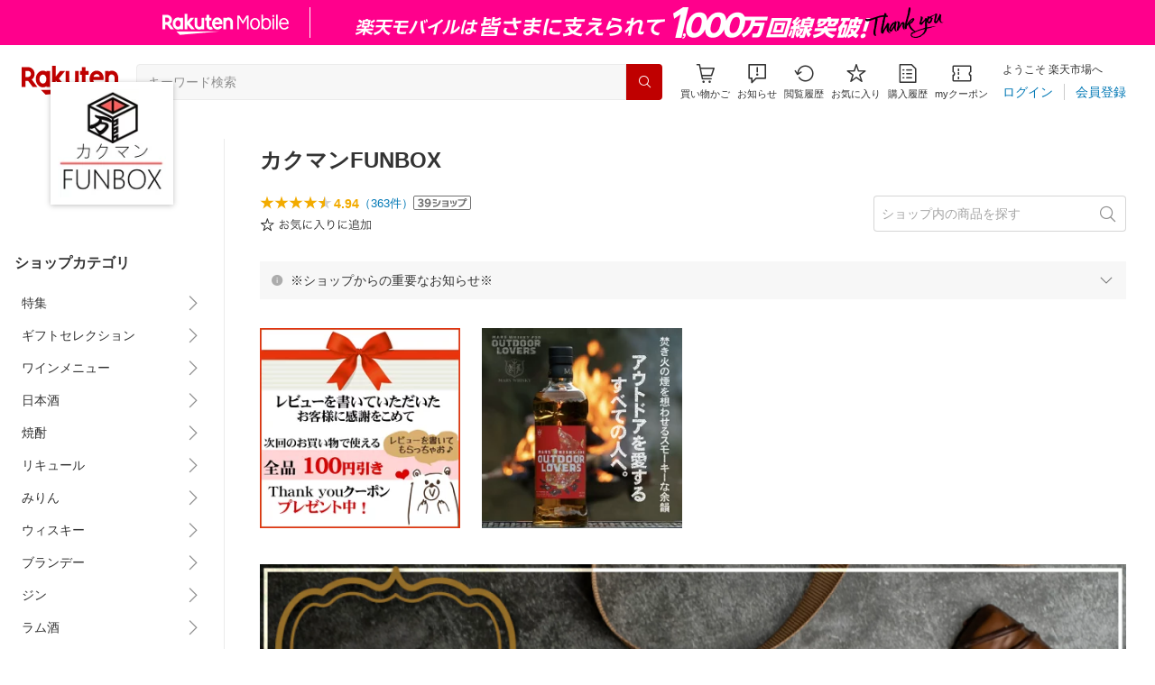

--- FILE ---
content_type: text/html; charset=utf-8
request_url: https://www.rakuten.co.jp/kakuman-tsht/
body_size: 72098
content:
<!DOCTYPE html><html style="-webkit-text-size-adjust:100%" lang="ja"><head><meta http-equiv="X-UA-Compatible" content="IE=edge"/><meta charSet="utf-8"/><meta name="viewport" content="width=device-width, initial-scale=1.0"/><title>楽天市場 | カクマンFUNBOX - カクマンFUNBOXは、食卓へFUN（楽しみ）をお届けいたします</title><link rel="icon" href="https://www.rakuten.co.jp/favicon.ico"/><link rel="stylesheet" type="text/css" href="https://r.r10s.jp/com/itempage/assets/app/pages/shop-top/css/pc-d22cc76f9398b382842e.bundle.css"/><meta name="description" content="カクマンFUNBOXではおすすめ人気商品を多数取り揃えております。豊富な口コミやランキングからお気に入りの商品がきっと見つかります。在庫に限りのある商品も多いので、気になるものはお早めにチェック！"/><link rel="canonical" href="https://www.rakuten.co.jp/kakuman-tsht/"/><meta property="og:type" content="website"/><meta property="og:site_name" content="楽天市場"/><meta property="og:url" content="https://www.rakuten.co.jp/kakuman-tsht/"/><meta property="og:title" content="楽天市場 | カクマンFUNBOX - カクマンFUNBOXは、食卓へFUN（楽しみ）をお届けいたします"/><meta property="og:description" content="カクマンFUNBOXではおすすめ人気商品を多数取り揃えております。豊富な口コミやランキングからお気に入りの商品がきっと見つかります。在庫に限りのある商品も多いので、気になるものはお早めにチェック！"/><meta property="og:image" content="https://thumbnail.image.rakuten.co.jp/@0_mall/kakuman-tsht/logo/logo1n.jpg?_ex=200x200"/><meta property="og:image:secure_url" content="https://thumbnail.image.rakuten.co.jp/@0_mall/kakuman-tsht/logo/logo1n.jpg?_ex=200x200"/><meta name="twitter:card" content="summary"/><meta name="twitter:site" content="@RakutenJP"/><meta name="twitter:title" content="楽天市場 | カクマンFUNBOX - カクマンFUNBOXは、食卓へFUN（楽しみ）をお届けいたします"/><meta name="twitter:description" content="カクマンFUNBOXではおすすめ人気商品を多数取り揃えております。豊富な口コミやランキングからお気に入りの商品がきっと見つかります。在庫に限りのある商品も多いので、気になるものはお早めにチェック！"/><meta name="twitter:image:src" content="https://thumbnail.image.rakuten.co.jp/@0_mall/kakuman-tsht/logo/logo1n.jpg?_ex=200x200"/><meta property="fb:app_id" content="157315820947832"/><meta name="thumbnail" content="https://thumbnail.image.rakuten.co.jp/@0_mall/kakuman-tsht/logo/logo1n.jpg?_ex=200x200"/><script type="application/ld+json">{"@context":"https://schema.org/","@type":"AggregateRating","itemReviewed":{"@type":"Organization","logo":"https://thumbnail.image.rakuten.co.jp/@0_mall/kakuman-tsht/logo/logo1.jpg","name":"カクマンFUNBOX"},"ratingValue":4.94,"ratingCount":363}</script><script type="application/ld+json">[]</script></head><body style="margin:0" class=""><div id="root"><header><div class="container--1kko3"><div id="mkdiv_header_pitari"></div><div class="header-bar--4NlqO"><div class="spacer--1O71j flex-row--1tFB6 padding-top-medium--1aKn7 padding-bottom-medium--afMsT padding-right-xlarge--zVnLm padding-left-xlarge--23dSW border-bottom-gray-1px--o9KnV"><a class="logo--2UFRP" href="https://www.rakuten.co.jp/?l-id=pc_header_logo"><div class="logo--39sSh r-logo-big--4xwF5  " alt-text="Logo"></div></a><div class="flex-search-bar-wrapper--2AYEE"><div class="spacer--1O71j block--1XPdY padding-left-large--3yosE padding-right-large--32QOC"><div class="container--34Aby"><div class="container--lBJER"><form action="https://search.rakuten.co.jp/search/mall" class="input--2hxBK input-common-header--35ZyJ background-gray-lightest--1ytPS" method="get" autoComplete="off" accept-charset="UTF-8"><input type="search" class="input-text--3BgYg" id="common-header-search-input" placeholder="キーワード検索" value="" name="sitem"/></form><a class="link--2nWEr" href="https://search.rakuten.co.jp/search/mall" aria-label="検索"><div class="button--3rAVL undefined"><div class="text-display--3jedW type-icon--3qoXU size-small--GZwgU align-left--3uu15 color-white--2iUJA  layout-inline--QSCjX"><div class="icon--2qUoj common-search--2AvDN"></div></div></div></a></div></div></div></div><div class="main-buttons-container--oNkIA"><div class="header-icon--3RxSN"><div class="
      anchor--3hZJd
      type-white-modal--QN7KN
      position-bottom--Gv8le
    "><div class="trigger--332Fs block--2V40c"><a class="button--1P0_8 size-m--2Dbpu size-m-padding--2kqkH border-radius--2FZc6 type-icon-link--2qBh8 icon-link-size--CGp80" aria-label="Display notifications button to hover" href="https://t3.basket.step.rakuten.co.jp/rms/mall/bs/cartall/?l-id=pc_header_func_cart" target="_self" aria-disabled="false" aria-pressed="false" tabindex="0"><span class="icon-container--VM50u"><div class="icon--2qUoj size-xxl--2SS1Y color-gray-darker--12Ahu common-shopping-cart--22LTp"></div></span><span class="text--2sQjc text-no-margin-right--345ss text--3uLC9 text-margin-top--4X_9x text-size-m--1EdtU font-family-fixed--CIL5f">買い物かご</span></a></div><div class="popover--3OVO4 alignment-center--2YbEO callout--26Msz"><div class="content--19VMz"></div></div><div class="popover--3OVO4 alignment-center--2YbEO body--e8D4y has-callout--wc_WD offset-xlarge--JwXXg"><div class="content--19VMz"><div class="spacer--1O71j padding-all-none--1gEyP"><div class="modal-container--1qFT1"><div class="container--2pGpN "><div class="container--cnfEo color-white--1y44V fullwidth--2frKe border-bottom--2o96M"><div class="top--1IMj2"><div class="spacer--1O71j block--1XPdY padding-left-xlarge--23dSW padding-right-xlarge--zVnLm padding-top-medium--1aKn7 padding-bottom-medium--afMsT border-bottom-gray-1px--o9KnV"><div class="title-wrapper--3-Ckx"><div class="main-title--1vQ9-"><div class="text-display--3jedW type-header--1Weg4 size-x-small--3RNxZ align-left--3uu15 color-gray-darker--3K2Fe  style-bold--1xXjA layout-inline--QSCjX">買い物かご</div></div></div></div></div><div class="empty--31Un5"><div class="spacer--1O71j padding-top-xsmall--1-KSs"><div class="text-display--3jedW type-icon--3qoXU size-xx-large--1XMDh align-left--3uu15 color-gray-light--2Rdz6  layout-inline--QSCjX"><div class="icon--2qUoj common-shopping-cart--22LTp"></div></div></div><div class="spacer--1O71j padding-top-small--15fXY padding-bottom-xsmall--3fiT5"><div class="text-display--3jedW type-body--27DSG size-medium--3VTRm align-left--3uu15 color-gray-dark--3Wllp line-height-large--2VSnE layout-inline--QSCjX">買い物かごに商品がありません</div></div></div></div></div></div></div></div></div></div></div><div class="header-icon--3RxSN"><div class="container--3bhS0"><div style="display:inline"><span class="reference--2DB4E" tabindex="0" role="button"><div class="notification-icon-wrapper--1fB-e"><button class="button--1P0_8 size-m--2Dbpu size-m-padding--2kqkH border-radius--2FZc6 type-icon-link--2qBh8 icon-link-size--CGp80" aria-label="お知らせ" type="button"><span class="icon-container--VM50u"><div class="icon--2qUoj size-xxl--2SS1Y color-gray-darker--12Ahu common-notice--2K_g2"></div></span><span class="text--2sQjc text-no-margin-right--345ss text--3uLC9 text-margin-top--4X_9x text-size-m--1EdtU font-family-fixed--CIL5f">お知らせ</span></button></div></span><div style="position:absolute;left:0;top:0;z-index:9501" class="popover-container--T8MXq size-m--2CgTP default--3Ki67 bottom--Z15rx" role="dialog"><div class="content--3fN8e"><div class="spacer--1O71j padding-all-none--1gEyP" style="width:480px;box-sizing:border-box;flex-shrink:0"></div></div><div class="arrow--3HFj9 arrow-bottom--2q_6I" style="position:absolute"></div></div></div></div></div><div class="header-icon--3RxSN"><a class="button--1P0_8 size-m--2Dbpu size-m-padding--2kqkH border-radius--2FZc6 type-icon-link--2qBh8 icon-link-size--CGp80" aria-label="閲覧履歴" href="https://ashiato.rakuten.co.jp/rms/ashiato/page?l-id=pc_header_func_bh" target="_self" aria-disabled="false" aria-pressed="false" tabindex="0"><span class="icon-container--VM50u"><div class="icon--2qUoj size-xxl--2SS1Y color-gray-darker--12Ahu common-browsing-history--3zte9"></div></span><span class="text--2sQjc text-no-margin-right--345ss text--3uLC9 text-margin-top--4X_9x text-size-m--1EdtU font-family-fixed--CIL5f">閲覧履歴</span></a></div><div class="header-icon--3RxSN"><a class="button--1P0_8 size-m--2Dbpu size-m-padding--2kqkH border-radius--2FZc6 type-icon-link--2qBh8 icon-link-size--CGp80" aria-label="お気に入り" href="https://my.bookmark.rakuten.co.jp/?l-id=pc_header_func_bookmark" target="_self" aria-disabled="false" aria-pressed="false" tabindex="0"><span class="icon-container--VM50u"><div class="icon--2qUoj size-xxl--2SS1Y color-gray-darker--12Ahu common-favorite--1DFTw"></div></span><span class="text--2sQjc text-no-margin-right--345ss text--3uLC9 text-margin-top--4X_9x text-size-m--1EdtU font-family-fixed--CIL5f">お気に入り</span></a></div><div class="header-icon--3RxSN"><a class="button--1P0_8 size-m--2Dbpu size-m-padding--2kqkH border-radius--2FZc6 type-icon-link--2qBh8 icon-link-size--CGp80" aria-label="購入履歴" href="https://order.my.rakuten.co.jp/?l-id=pc_header_func_ph" target="_self" aria-disabled="false" aria-pressed="false" tabindex="0"><span class="icon-container--VM50u"><div class="icon--2qUoj size-xxl--2SS1Y color-gray-darker--12Ahu common-purchase-history--3Ysw2"></div></span><span class="text--2sQjc text-no-margin-right--345ss text--3uLC9 text-margin-top--4X_9x text-size-m--1EdtU font-family-fixed--CIL5f">購入履歴</span></a></div><div class="header-icon--3RxSN coupon-icon--1STFG"><a class="button--1P0_8 size-m--2Dbpu size-m-padding--2kqkH border-radius--2FZc6 type-icon-link--2qBh8 icon-link-size--CGp80" aria-label="myクーポン" href="https://coupon.rakuten.co.jp/myCoupon/%E6%A5%BD%E5%A4%A9%E5%B8%82%E5%A0%B4?l-id=pc_header_func_coupon" target="_self" aria-disabled="false" aria-pressed="false" tabindex="0"><span class="icon-container--VM50u"><div class="icon--2qUoj size-xxl--2SS1Y color-gray-darker--12Ahu common-coupons-outline--25UFM"></div></span><span class="text--2sQjc text-no-margin-right--345ss text--3uLC9 text-margin-top--4X_9x text-size-m--1EdtU font-family-fixed--CIL5f">myクーポン</span></a></div></div><div class="member-info-container--kR6Gi"><div class="non-member--2zM38"><div class="spacer--1O71j flex-row--1tFB6 padding-top-xxsmall--1oj92 padding-bottom-xxsmall--3E7Xa padding-left-medium--2Vegj padding-right-xsmall--25vUI"><div class="text-display--3jedW type-body--27DSG size-small--GZwgU align-left--3uu15 color-gray-darker--3K2Fe line-height-x-medium--OLnmI layout-inline-block--1JuGH word-break-keep-all--2ZTgH">ようこそ 楽天市場へ</div></div><div class="spacer--1O71j flex-row-baseline--3mhJ1 padding-top-xxsmall--1oj92 padding-bottom-xxsmall--3E7Xa padding-left-medium--2Vegj padding-right-xsmall--25vUI"><div class="container--3Uu5C" role="group" aria-label="Button group"><div class="container-link--3wgWp container-link-no-outside-padding--3eKmF"><a class="button--1P0_8 size-m--2Dbpu size-m-padding--2kqkH no-padding--2a5z- type-link--27vAs" aria-label="ログイン" href="https://login.account.rakuten.com/sso/authorize?client_id=rakuten_ichiba_shoptop_web&amp;service_id=omnis297&amp;response_type=code&amp;scope=openid&amp;ui_locales=ja-JP&amp;redirect_uri=https%3A%2F%2Fwww.rakuten.co.jp%2F_login-redirect&amp;state=eyJzaG9wVXJsIjoia2FrdW1hbi10c2h0IiwicGFnZVR5cGUiOiJzaG9wLXRvcCJ9.PRmMhYNTkYtdLUzPfuKGvzUmKMXlMSw6vYxvRE9Q1eU" target="_self" aria-disabled="false" aria-pressed="false" tabindex="0"><span class="text--2sQjc text-no-margin-left--3UoWJ text-no-margin-right--345ss text--v7Opa font-family-fixed--CIL5f">ログイン</span></a></div><div class="container-link--3wgWp container-link-no-outside-padding--3eKmF"><a class="button--1P0_8 size-m--2Dbpu size-m-padding--2kqkH no-padding--2a5z- type-link--27vAs" aria-label="会員登録" href="https://login.account.rakuten.com/sso/register?client_id=rakuten_ichiba_shoptop_web&amp;service_id=omnis297&amp;response_type=code&amp;scope=openid&amp;ui_locales=ja-JP&amp;redirect_uri=https%3A%2F%2Fwww.rakuten.co.jp%2F_login-redirect&amp;state=eyJzaG9wVXJsIjoia2FrdW1hbi10c2h0IiwicGFnZVR5cGUiOiJzaG9wLXRvcCJ9.PRmMhYNTkYtdLUzPfuKGvzUmKMXlMSw6vYxvRE9Q1eU" target="_self" aria-disabled="false" aria-pressed="false" tabindex="0"><span class="text--2sQjc text-no-margin-left--3UoWJ text-no-margin-right--345ss text--v7Opa font-family-fixed--CIL5f">会員登録</span></a></div></div></div></div></div></div></div></div></header><div class="spacer--1O71j block--1XPdY padding-bottom-3xlarge--2Zezu"><div class="page-layout-container--lTNvb page-background-image--1bK5y" style="background-color:;background-image:linear-gradient(180deg, #F0F0EE 23.96%, rgba(255, 255, 255, 0) 100%);background-repeat:no-repeat;background-size:auto 560px"><div class="top-content-wrapper--alZsg default-width--2qSo0"><div class="container--3N5gW"><div style="background-image:url(https://shop.r10s.jp/kakuman-tsht/cabinet/top/imgrc0101497230.jpg)" class="signboard--n_0We signboard-image--3ElzG"></div><div class="icon--3QNGK"><div class="icon-image--1ruf_"><div class="image-wrapper--1sssU r-image--2P8HV" style="height:100%"><img class="image--38eoi    " src="https://thumbnail.image.rakuten.co.jp/@0_mall/kakuman-tsht/logo/logo1.jpg?_ex=128x128" style="max-height:100%;max-width:100%" alt="Shop icon"/></div></div></div></div></div><div class="content-and-navbar-container--2VBNW hide-background--2Grn0 default-width--2qSo0"><div class="navbar-wrapper--3E01W navbar-wrapper-border--3Wabk"><aside><div class="spacer--1O71j block--1XPdY padding-top-8xlarge--3q_Tx"><div class="spacer--1O71j block--1XPdY padding-top-xlarge--1_jss padding-left-medium--2Vegj padding-right-medium--tQy60"><div><nav aria-labelledby="shop-category-aria-label" style="overflow-wrap:anywhere"><div class="spacer--1O71j block--1XPdY padding-top-xlarge--1_jss padding-bottom-xlarge--3rkdM border-bottom-gray-1px--o9KnV"><div class="spacer--1O71j padding-bottom-medium--afMsT"><span id="shop-category-aria-label"><h3 class="text-container--3DrET size-body-1-low--1b5Ro heading--3zqwI style-bold--1IaVA display-block--2Tdm2 default-color--2u_YT">ショップカテゴリ</h3></span></div><div class="spacer--1O71j block--1XPdY none--1VvlN padding-all-none--1gEyP"><div style="display:inline"><span class="reference--2DB4E" tabindex="0" role="button"><a class="container--2SbMZ container-padding-top-xsmall--PZw7r container-padding-bottom-xsmall--s3zSQ container-padding-left-xsmall--1KGFF container-padding-right-xsmall--31gV5 background-white--1ZZRa background-white-clickable--T4_zI background-white-hoverable--UAd8s" href="javascript:void(0)"><div class="partial-container--34S2p"><div class="main-text-container--D1bvK"><div class=""><div class="text-display--3jedW type-body--27DSG size-large--3ZnNa align-left--3uu15 color-gray-darker--3K2Fe line-height-x-medium--OLnmI layout-inline--QSCjX word-wrap-break-word--_92l2">特集</div></div></div></div><div class="partial-container--34S2p with-right-padding--yOMhL"><div class="spacer--1O71j padding-left-xsmall--3zfYa"><div class="icon--2qUoj size-xl--1l0WQ color-gray--UjIcR common-chevron-right--3fYBf"></div></div></div></a></span><div style="position:absolute;left:0;top:0;z-index:2" class="popover-container--T8MXq size-m--2CgTP default--3Ki67 right-start--2s3Vh" role="dialog"><div class="content--3fN8e"><div class="spacer--1O71j block--1XPdY padding-all-small--30md9"><div class="spacer--1O71j block--1XPdY padding-bottom-xsmall--3fiT5 border-bottom-gray-1px--o9KnV"><a class="container--2SbMZ container-padding-top-xsmall--PZw7r container-padding-bottom-xsmall--s3zSQ container-padding-left-xsmall--1KGFF container-padding-right-xsmall--31gV5 background-white--1ZZRa background-white-clickable--T4_zI background-white-hoverable--UAd8s" href="https://item.rakuten.co.jp/kakuman-tsht/c/0000000135?l-id=shoptop_shopmenu_categorypage_1"><div class="partial-container--34S2p"><div class="main-text-container--D1bvK"><div class=""><div class="text-display--3jedW type-body--27DSG size-large--3ZnNa align-left--3uu15 color-gray-darker--3K2Fe line-height-x-medium--OLnmI style-bold--1xXjA layout-inline--QSCjX word-wrap-break-word--_92l2">特集</div></div></div></div></a></div><div class="spacer--1O71j padding-top-xsmall--1-KSs"><div style="display:grid;grid-auto-flow:column;grid-template-rows:repeat(4, auto);gap:8px 20px"><div class="spacer--1O71j block--1XPdY none--1VvlN padding-all-none--1gEyP" style="width:216px;box-sizing:border-box;flex-shrink:0"><a class="container--2SbMZ container-padding-top-xsmall--PZw7r container-padding-bottom-xsmall--s3zSQ container-padding-left-xsmall--1KGFF container-padding-right-xsmall--31gV5 background-white--1ZZRa background-white-clickable--T4_zI background-white-hoverable--UAd8s" href="https://item.rakuten.co.jp/kakuman-tsht/c/0000000460?l-id=shoptop_shopmenu_categorypage_1_2ndlevel_1"><div class="partial-container--34S2p"><div class="main-text-container--D1bvK"><div class=""><div class="text-display--3jedW type-body--27DSG size-large--3ZnNa align-left--3uu15 color-gray-darker--3K2Fe line-height-x-medium--OLnmI layout-inline--QSCjX word-wrap-break-word--_92l2">敬老・長寿のお祝に</div></div></div></div></a></div><div class="spacer--1O71j block--1XPdY none--1VvlN padding-all-none--1gEyP" style="width:216px;box-sizing:border-box;flex-shrink:0"><a class="container--2SbMZ container-padding-top-xsmall--PZw7r container-padding-bottom-xsmall--s3zSQ container-padding-left-xsmall--1KGFF container-padding-right-xsmall--31gV5 background-white--1ZZRa background-white-clickable--T4_zI background-white-hoverable--UAd8s" href="https://item.rakuten.co.jp/kakuman-tsht/c/0000000239?l-id=shoptop_shopmenu_categorypage_1_2ndlevel_2"><div class="partial-container--34S2p"><div class="main-text-container--D1bvK"><div class=""><div class="text-display--3jedW type-body--27DSG size-large--3ZnNa align-left--3uu15 color-gray-darker--3K2Fe line-height-x-medium--OLnmI layout-inline--QSCjX word-wrap-break-word--_92l2">送料無料</div></div></div></div></a></div><div class="spacer--1O71j block--1XPdY none--1VvlN padding-all-none--1gEyP" style="width:216px;box-sizing:border-box;flex-shrink:0"><a class="container--2SbMZ container-padding-top-xsmall--PZw7r container-padding-bottom-xsmall--s3zSQ container-padding-left-xsmall--1KGFF container-padding-right-xsmall--31gV5 background-white--1ZZRa background-white-clickable--T4_zI background-white-hoverable--UAd8s" href="https://item.rakuten.co.jp/kakuman-tsht/c/0000000187?l-id=shoptop_shopmenu_categorypage_1_2ndlevel_3"><div class="partial-container--34S2p"><div class="main-text-container--D1bvK"><div class=""><div class="text-display--3jedW type-body--27DSG size-large--3ZnNa align-left--3uu15 color-gray-darker--3K2Fe line-height-x-medium--OLnmI layout-inline--QSCjX word-wrap-break-word--_92l2">春を感じるお酒特集</div></div></div></div></a></div><div class="spacer--1O71j block--1XPdY none--1VvlN padding-all-none--1gEyP" style="width:216px;box-sizing:border-box;flex-shrink:0"><a class="container--2SbMZ container-padding-top-xsmall--PZw7r container-padding-bottom-xsmall--s3zSQ container-padding-left-xsmall--1KGFF container-padding-right-xsmall--31gV5 background-white--1ZZRa background-white-clickable--T4_zI background-white-hoverable--UAd8s" href="https://item.rakuten.co.jp/kakuman-tsht/c/0000000502?l-id=shoptop_shopmenu_categorypage_1_2ndlevel_4"><div class="partial-container--34S2p"><div class="main-text-container--D1bvK"><div class=""><div class="text-display--3jedW type-body--27DSG size-large--3ZnNa align-left--3uu15 color-gray-darker--3K2Fe line-height-x-medium--OLnmI layout-inline--QSCjX word-wrap-break-word--_92l2">バレンタイン特集</div></div></div></div></a></div></div></div></div></div></div></div></div><div class="spacer--1O71j block--1XPdY none--1VvlN padding-all-none--1gEyP"><div style="display:inline"><span class="reference--2DB4E" tabindex="0" role="button"><a class="container--2SbMZ container-padding-top-xsmall--PZw7r container-padding-bottom-xsmall--s3zSQ container-padding-left-xsmall--1KGFF container-padding-right-xsmall--31gV5 background-white--1ZZRa background-white-clickable--T4_zI background-white-hoverable--UAd8s" href="javascript:void(0)"><div class="partial-container--34S2p"><div class="main-text-container--D1bvK"><div class=""><div class="text-display--3jedW type-body--27DSG size-large--3ZnNa align-left--3uu15 color-gray-darker--3K2Fe line-height-x-medium--OLnmI layout-inline--QSCjX word-wrap-break-word--_92l2">ギフトセレクション</div></div></div></div><div class="partial-container--34S2p with-right-padding--yOMhL"><div class="spacer--1O71j padding-left-xsmall--3zfYa"><div class="icon--2qUoj size-xl--1l0WQ color-gray--UjIcR common-chevron-right--3fYBf"></div></div></div></a></span><div style="position:absolute;left:0;top:0;z-index:2" class="popover-container--T8MXq size-m--2CgTP default--3Ki67 right-start--2s3Vh" role="dialog"><div class="content--3fN8e"><div class="spacer--1O71j block--1XPdY padding-all-small--30md9"><div class="spacer--1O71j block--1XPdY padding-bottom-xsmall--3fiT5 border-bottom-gray-1px--o9KnV"><a class="container--2SbMZ container-padding-top-xsmall--PZw7r container-padding-bottom-xsmall--s3zSQ container-padding-left-xsmall--1KGFF container-padding-right-xsmall--31gV5 background-white--1ZZRa background-white-clickable--T4_zI background-white-hoverable--UAd8s" href="https://item.rakuten.co.jp/kakuman-tsht/c/0000000181?l-id=shoptop_shopmenu_categorypage_2"><div class="partial-container--34S2p"><div class="main-text-container--D1bvK"><div class=""><div class="text-display--3jedW type-body--27DSG size-large--3ZnNa align-left--3uu15 color-gray-darker--3K2Fe line-height-x-medium--OLnmI style-bold--1xXjA layout-inline--QSCjX word-wrap-break-word--_92l2">ギフトセレクション</div></div></div></div></a></div><div class="spacer--1O71j padding-top-xsmall--1-KSs"><div style="display:grid;grid-auto-flow:column;grid-template-rows:repeat(7, auto);gap:8px 20px"><div class="spacer--1O71j block--1XPdY none--1VvlN padding-all-none--1gEyP" style="width:216px;box-sizing:border-box;flex-shrink:0"><a class="container--2SbMZ container-padding-top-xsmall--PZw7r container-padding-bottom-xsmall--s3zSQ container-padding-left-xsmall--1KGFF container-padding-right-xsmall--31gV5 background-white--1ZZRa background-white-clickable--T4_zI background-white-hoverable--UAd8s" href="https://item.rakuten.co.jp/kakuman-tsht/c/0000000384?l-id=shoptop_shopmenu_categorypage_2_2ndlevel_1"><div class="partial-container--34S2p"><div class="main-text-container--D1bvK"><div class=""><div class="text-display--3jedW type-body--27DSG size-large--3ZnNa align-left--3uu15 color-gray-darker--3K2Fe line-height-x-medium--OLnmI layout-inline--QSCjX word-wrap-break-word--_92l2">ワイン</div></div></div></div></a></div><div class="spacer--1O71j block--1XPdY none--1VvlN padding-all-none--1gEyP" style="width:216px;box-sizing:border-box;flex-shrink:0"><a class="container--2SbMZ container-padding-top-xsmall--PZw7r container-padding-bottom-xsmall--s3zSQ container-padding-left-xsmall--1KGFF container-padding-right-xsmall--31gV5 background-white--1ZZRa background-white-clickable--T4_zI background-white-hoverable--UAd8s" href="https://item.rakuten.co.jp/kakuman-tsht/c/0000000385?l-id=shoptop_shopmenu_categorypage_2_2ndlevel_2"><div class="partial-container--34S2p"><div class="main-text-container--D1bvK"><div class=""><div class="text-display--3jedW type-body--27DSG size-large--3ZnNa align-left--3uu15 color-gray-darker--3K2Fe line-height-x-medium--OLnmI layout-inline--QSCjX word-wrap-break-word--_92l2">日本酒</div></div></div></div></a></div><div class="spacer--1O71j block--1XPdY none--1VvlN padding-all-none--1gEyP" style="width:216px;box-sizing:border-box;flex-shrink:0"><a class="container--2SbMZ container-padding-top-xsmall--PZw7r container-padding-bottom-xsmall--s3zSQ container-padding-left-xsmall--1KGFF container-padding-right-xsmall--31gV5 background-white--1ZZRa background-white-clickable--T4_zI background-white-hoverable--UAd8s" href="https://item.rakuten.co.jp/kakuman-tsht/c/0000000386?l-id=shoptop_shopmenu_categorypage_2_2ndlevel_3"><div class="partial-container--34S2p"><div class="main-text-container--D1bvK"><div class=""><div class="text-display--3jedW type-body--27DSG size-large--3ZnNa align-left--3uu15 color-gray-darker--3K2Fe line-height-x-medium--OLnmI layout-inline--QSCjX word-wrap-break-word--_92l2">焼酎&amp;リキュール</div></div></div></div></a></div><div class="spacer--1O71j block--1XPdY none--1VvlN padding-all-none--1gEyP" style="width:216px;box-sizing:border-box;flex-shrink:0"><a class="container--2SbMZ container-padding-top-xsmall--PZw7r container-padding-bottom-xsmall--s3zSQ container-padding-left-xsmall--1KGFF container-padding-right-xsmall--31gV5 background-white--1ZZRa background-white-clickable--T4_zI background-white-hoverable--UAd8s" href="https://item.rakuten.co.jp/kakuman-tsht/c/0000000387?l-id=shoptop_shopmenu_categorypage_2_2ndlevel_4"><div class="partial-container--34S2p"><div class="main-text-container--D1bvK"><div class=""><div class="text-display--3jedW type-body--27DSG size-large--3ZnNa align-left--3uu15 color-gray-darker--3K2Fe line-height-x-medium--OLnmI layout-inline--QSCjX word-wrap-break-word--_92l2">ウィスキー･ブランデー・ジン</div></div></div></div></a></div><div class="spacer--1O71j block--1XPdY none--1VvlN padding-all-none--1gEyP" style="width:216px;box-sizing:border-box;flex-shrink:0"><a class="container--2SbMZ container-padding-top-xsmall--PZw7r container-padding-bottom-xsmall--s3zSQ container-padding-left-xsmall--1KGFF container-padding-right-xsmall--31gV5 background-white--1ZZRa background-white-clickable--T4_zI background-white-hoverable--UAd8s" href="https://item.rakuten.co.jp/kakuman-tsht/c/0000000388?l-id=shoptop_shopmenu_categorypage_2_2ndlevel_5"><div class="partial-container--34S2p"><div class="main-text-container--D1bvK"><div class=""><div class="text-display--3jedW type-body--27DSG size-large--3ZnNa align-left--3uu15 color-gray-darker--3K2Fe line-height-x-medium--OLnmI layout-inline--QSCjX word-wrap-break-word--_92l2">ジュース</div></div></div></div></a></div><div class="spacer--1O71j block--1XPdY none--1VvlN padding-all-none--1gEyP" style="width:216px;box-sizing:border-box;flex-shrink:0"><a class="container--2SbMZ container-padding-top-xsmall--PZw7r container-padding-bottom-xsmall--s3zSQ container-padding-left-xsmall--1KGFF container-padding-right-xsmall--31gV5 background-white--1ZZRa background-white-clickable--T4_zI background-white-hoverable--UAd8s" href="https://item.rakuten.co.jp/kakuman-tsht/c/0000000389?l-id=shoptop_shopmenu_categorypage_2_2ndlevel_6"><div class="partial-container--34S2p"><div class="main-text-container--D1bvK"><div class=""><div class="text-display--3jedW type-body--27DSG size-large--3ZnNa align-left--3uu15 color-gray-darker--3K2Fe line-height-x-medium--OLnmI layout-inline--QSCjX word-wrap-break-word--_92l2">食卓の名脇役</div></div></div></div></a></div><div class="spacer--1O71j block--1XPdY none--1VvlN padding-all-none--1gEyP" style="width:216px;box-sizing:border-box;flex-shrink:0"><a class="container--2SbMZ container-padding-top-xsmall--PZw7r container-padding-bottom-xsmall--s3zSQ container-padding-left-xsmall--1KGFF container-padding-right-xsmall--31gV5 background-white--1ZZRa background-white-clickable--T4_zI background-white-hoverable--UAd8s" href="https://item.rakuten.co.jp/kakuman-tsht/c/0000000365?l-id=shoptop_shopmenu_categorypage_2_2ndlevel_7"><div class="partial-container--34S2p"><div class="main-text-container--D1bvK"><div class=""><div class="text-display--3jedW type-body--27DSG size-large--3ZnNa align-left--3uu15 color-gray-darker--3K2Fe line-height-x-medium--OLnmI layout-inline--QSCjX word-wrap-break-word--_92l2">化粧箱・ラッピング</div></div></div></div></a></div></div></div></div></div></div></div></div><div class="spacer--1O71j block--1XPdY none--1VvlN padding-all-none--1gEyP"><div style="display:inline"><span class="reference--2DB4E" tabindex="0" role="button"><a class="container--2SbMZ container-padding-top-xsmall--PZw7r container-padding-bottom-xsmall--s3zSQ container-padding-left-xsmall--1KGFF container-padding-right-xsmall--31gV5 background-white--1ZZRa background-white-clickable--T4_zI background-white-hoverable--UAd8s" href="javascript:void(0)"><div class="partial-container--34S2p"><div class="main-text-container--D1bvK"><div class=""><div class="text-display--3jedW type-body--27DSG size-large--3ZnNa align-left--3uu15 color-gray-darker--3K2Fe line-height-x-medium--OLnmI layout-inline--QSCjX word-wrap-break-word--_92l2">ワインメニュー</div></div></div></div><div class="partial-container--34S2p with-right-padding--yOMhL"><div class="spacer--1O71j padding-left-xsmall--3zfYa"><div class="icon--2qUoj size-xl--1l0WQ color-gray--UjIcR common-chevron-right--3fYBf"></div></div></div></a></span><div style="position:absolute;left:0;top:0;z-index:2" class="popover-container--T8MXq size-m--2CgTP default--3Ki67 right-start--2s3Vh" role="dialog"><div class="content--3fN8e"><div class="spacer--1O71j block--1XPdY padding-all-small--30md9"><div class="spacer--1O71j block--1XPdY padding-bottom-xsmall--3fiT5 border-bottom-gray-1px--o9KnV"><a class="container--2SbMZ container-padding-top-xsmall--PZw7r container-padding-bottom-xsmall--s3zSQ container-padding-left-xsmall--1KGFF container-padding-right-xsmall--31gV5 background-white--1ZZRa background-white-clickable--T4_zI background-white-hoverable--UAd8s" href="https://item.rakuten.co.jp/kakuman-tsht/c/0000000132?l-id=shoptop_shopmenu_categorypage_3"><div class="partial-container--34S2p"><div class="main-text-container--D1bvK"><div class=""><div class="text-display--3jedW type-body--27DSG size-large--3ZnNa align-left--3uu15 color-gray-darker--3K2Fe line-height-x-medium--OLnmI style-bold--1xXjA layout-inline--QSCjX word-wrap-break-word--_92l2">ワインメニュー</div></div></div></div></a></div><div class="spacer--1O71j padding-top-xsmall--1-KSs"><div style="display:grid;grid-auto-flow:column;grid-template-rows:repeat(6, auto);gap:8px 20px"><div class="spacer--1O71j block--1XPdY none--1VvlN padding-all-none--1gEyP" style="width:216px;box-sizing:border-box;flex-shrink:0"><a class="container--2SbMZ container-padding-top-xsmall--PZw7r container-padding-bottom-xsmall--s3zSQ container-padding-left-xsmall--1KGFF container-padding-right-xsmall--31gV5 background-white--1ZZRa background-white-clickable--T4_zI background-white-hoverable--UAd8s" href="https://item.rakuten.co.jp/kakuman-tsht/c/0000000140?l-id=shoptop_shopmenu_categorypage_3_2ndlevel_1"><div class="partial-container--34S2p"><div class="main-text-container--D1bvK"><div class=""><div class="text-display--3jedW type-body--27DSG size-large--3ZnNa align-left--3uu15 color-gray-darker--3K2Fe line-height-x-medium--OLnmI layout-inline--QSCjX word-wrap-break-word--_92l2">赤ワイン</div></div></div></div></a></div><div class="spacer--1O71j block--1XPdY none--1VvlN padding-all-none--1gEyP" style="width:216px;box-sizing:border-box;flex-shrink:0"><a class="container--2SbMZ container-padding-top-xsmall--PZw7r container-padding-bottom-xsmall--s3zSQ container-padding-left-xsmall--1KGFF container-padding-right-xsmall--31gV5 background-white--1ZZRa background-white-clickable--T4_zI background-white-hoverable--UAd8s" href="https://item.rakuten.co.jp/kakuman-tsht/c/0000000141?l-id=shoptop_shopmenu_categorypage_3_2ndlevel_2"><div class="partial-container--34S2p"><div class="main-text-container--D1bvK"><div class=""><div class="text-display--3jedW type-body--27DSG size-large--3ZnNa align-left--3uu15 color-gray-darker--3K2Fe line-height-x-medium--OLnmI layout-inline--QSCjX word-wrap-break-word--_92l2">白ワイン</div></div></div></div></a></div><div class="spacer--1O71j block--1XPdY none--1VvlN padding-all-none--1gEyP" style="width:216px;box-sizing:border-box;flex-shrink:0"><a class="container--2SbMZ container-padding-top-xsmall--PZw7r container-padding-bottom-xsmall--s3zSQ container-padding-left-xsmall--1KGFF container-padding-right-xsmall--31gV5 background-white--1ZZRa background-white-clickable--T4_zI background-white-hoverable--UAd8s" href="https://item.rakuten.co.jp/kakuman-tsht/c/0000000142?l-id=shoptop_shopmenu_categorypage_3_2ndlevel_3"><div class="partial-container--34S2p"><div class="main-text-container--D1bvK"><div class=""><div class="text-display--3jedW type-body--27DSG size-large--3ZnNa align-left--3uu15 color-gray-darker--3K2Fe line-height-x-medium--OLnmI layout-inline--QSCjX word-wrap-break-word--_92l2">ロゼワイン</div></div></div></div></a></div><div class="spacer--1O71j block--1XPdY none--1VvlN padding-all-none--1gEyP" style="width:216px;box-sizing:border-box;flex-shrink:0"><a class="container--2SbMZ container-padding-top-xsmall--PZw7r container-padding-bottom-xsmall--s3zSQ container-padding-left-xsmall--1KGFF container-padding-right-xsmall--31gV5 background-white--1ZZRa background-white-clickable--T4_zI background-white-hoverable--UAd8s" href="https://item.rakuten.co.jp/kakuman-tsht/c/0000000138?l-id=shoptop_shopmenu_categorypage_3_2ndlevel_4"><div class="partial-container--34S2p"><div class="main-text-container--D1bvK"><div class=""><div class="text-display--3jedW type-body--27DSG size-large--3ZnNa align-left--3uu15 color-gray-darker--3K2Fe line-height-x-medium--OLnmI layout-inline--QSCjX word-wrap-break-word--_92l2">スパークリング</div></div></div></div></a></div><div class="spacer--1O71j block--1XPdY none--1VvlN padding-all-none--1gEyP" style="width:216px;box-sizing:border-box;flex-shrink:0"><a class="container--2SbMZ container-padding-top-xsmall--PZw7r container-padding-bottom-xsmall--s3zSQ container-padding-left-xsmall--1KGFF container-padding-right-xsmall--31gV5 background-white--1ZZRa background-white-clickable--T4_zI background-white-hoverable--UAd8s" href="https://item.rakuten.co.jp/kakuman-tsht/c/0000000319?l-id=shoptop_shopmenu_categorypage_3_2ndlevel_5"><div class="partial-container--34S2p"><div class="main-text-container--D1bvK"><div class=""><div class="text-display--3jedW type-body--27DSG size-large--3ZnNa align-left--3uu15 color-gray-darker--3K2Fe line-height-x-medium--OLnmI layout-inline--QSCjX word-wrap-break-word--_92l2">ミックスセット</div></div></div></div></a></div><div class="spacer--1O71j block--1XPdY none--1VvlN padding-all-none--1gEyP" style="width:216px;box-sizing:border-box;flex-shrink:0"><a class="container--2SbMZ container-padding-top-xsmall--PZw7r container-padding-bottom-xsmall--s3zSQ container-padding-left-xsmall--1KGFF container-padding-right-xsmall--31gV5 background-white--1ZZRa background-white-clickable--T4_zI background-white-hoverable--UAd8s" href="https://item.rakuten.co.jp/kakuman-tsht/c/0000000139?l-id=shoptop_shopmenu_categorypage_3_2ndlevel_6"><div class="partial-container--34S2p"><div class="main-text-container--D1bvK"><div class=""><div class="text-display--3jedW type-body--27DSG size-large--3ZnNa align-left--3uu15 color-gray-darker--3K2Fe line-height-x-medium--OLnmI layout-inline--QSCjX word-wrap-break-word--_92l2">デザートワイン</div></div></div></div></a></div><div class="spacer--1O71j block--1XPdY none--1VvlN padding-all-none--1gEyP" style="width:216px;box-sizing:border-box;flex-shrink:0"><a class="container--2SbMZ container-padding-top-xsmall--PZw7r container-padding-bottom-xsmall--s3zSQ container-padding-left-xsmall--1KGFF container-padding-right-xsmall--31gV5 background-white--1ZZRa background-white-clickable--T4_zI background-white-hoverable--UAd8s" href="https://item.rakuten.co.jp/kakuman-tsht/c/0000000198?l-id=shoptop_shopmenu_categorypage_3_2ndlevel_7"><div class="partial-container--34S2p"><div class="main-text-container--D1bvK"><div class=""><div class="text-display--3jedW type-body--27DSG size-large--3ZnNa align-left--3uu15 color-gray-darker--3K2Fe line-height-x-medium--OLnmI layout-inline--QSCjX word-wrap-break-word--_92l2">ノンアルコールワイン</div></div></div></div></a></div><div class="spacer--1O71j block--1XPdY none--1VvlN padding-all-none--1gEyP" style="width:216px;box-sizing:border-box;flex-shrink:0"><a class="container--2SbMZ container-padding-top-xsmall--PZw7r container-padding-bottom-xsmall--s3zSQ container-padding-left-xsmall--1KGFF container-padding-right-xsmall--31gV5 background-white--1ZZRa background-white-clickable--T4_zI background-white-hoverable--UAd8s" href="https://item.rakuten.co.jp/kakuman-tsht/c/0000000143?l-id=shoptop_shopmenu_categorypage_3_2ndlevel_8"><div class="partial-container--34S2p"><div class="main-text-container--D1bvK"><div class=""><div class="text-display--3jedW type-body--27DSG size-large--3ZnNa align-left--3uu15 color-gray-darker--3K2Fe line-height-x-medium--OLnmI layout-inline--QSCjX word-wrap-break-word--_92l2">ワイナリー(日本)</div></div></div></div></a></div><div class="spacer--1O71j block--1XPdY none--1VvlN padding-all-none--1gEyP" style="width:216px;box-sizing:border-box;flex-shrink:0"><a class="container--2SbMZ container-padding-top-xsmall--PZw7r container-padding-bottom-xsmall--s3zSQ container-padding-left-xsmall--1KGFF container-padding-right-xsmall--31gV5 background-white--1ZZRa background-white-clickable--T4_zI background-white-hoverable--UAd8s" href="https://item.rakuten.co.jp/kakuman-tsht/c/0000000233?l-id=shoptop_shopmenu_categorypage_3_2ndlevel_9"><div class="partial-container--34S2p"><div class="main-text-container--D1bvK"><div class=""><div class="text-display--3jedW type-body--27DSG size-large--3ZnNa align-left--3uu15 color-gray-darker--3K2Fe line-height-x-medium--OLnmI layout-inline--QSCjX word-wrap-break-word--_92l2">輸入ワイン</div></div></div></div></a></div><div class="spacer--1O71j block--1XPdY none--1VvlN padding-all-none--1gEyP" style="width:216px;box-sizing:border-box;flex-shrink:0"><a class="container--2SbMZ container-padding-top-xsmall--PZw7r container-padding-bottom-xsmall--s3zSQ container-padding-left-xsmall--1KGFF container-padding-right-xsmall--31gV5 background-white--1ZZRa background-white-clickable--T4_zI background-white-hoverable--UAd8s" href="https://item.rakuten.co.jp/kakuman-tsht/c/0000000212?l-id=shoptop_shopmenu_categorypage_3_2ndlevel_10"><div class="partial-container--34S2p"><div class="main-text-container--D1bvK"><div class=""><div class="text-display--3jedW type-body--27DSG size-large--3ZnNa align-left--3uu15 color-gray-darker--3K2Fe line-height-x-medium--OLnmI layout-inline--QSCjX word-wrap-break-word--_92l2">酸化防止剤無添加</div></div></div></div></a></div><div class="spacer--1O71j block--1XPdY none--1VvlN padding-all-none--1gEyP" style="width:216px;box-sizing:border-box;flex-shrink:0"><a class="container--2SbMZ container-padding-top-xsmall--PZw7r container-padding-bottom-xsmall--s3zSQ container-padding-left-xsmall--1KGFF container-padding-right-xsmall--31gV5 background-white--1ZZRa background-white-clickable--T4_zI background-white-hoverable--UAd8s" href="https://item.rakuten.co.jp/kakuman-tsht/c/0000000250?l-id=shoptop_shopmenu_categorypage_3_2ndlevel_11"><div class="partial-container--34S2p"><div class="main-text-container--D1bvK"><div class=""><div class="text-display--3jedW type-body--27DSG size-large--3ZnNa align-left--3uu15 color-gray-darker--3K2Fe line-height-x-medium--OLnmI layout-inline--QSCjX word-wrap-break-word--_92l2">味わいから選ぶ</div></div></div></div></a></div><div class="spacer--1O71j block--1XPdY none--1VvlN padding-all-none--1gEyP" style="width:216px;box-sizing:border-box;flex-shrink:0"><a class="container--2SbMZ container-padding-top-xsmall--PZw7r container-padding-bottom-xsmall--s3zSQ container-padding-left-xsmall--1KGFF container-padding-right-xsmall--31gV5 background-white--1ZZRa background-white-clickable--T4_zI background-white-hoverable--UAd8s" href="https://item.rakuten.co.jp/kakuman-tsht/c/0000000361?l-id=shoptop_shopmenu_categorypage_3_2ndlevel_12"><div class="partial-container--34S2p"><div class="main-text-container--D1bvK"><div class=""><div class="text-display--3jedW type-body--27DSG size-large--3ZnNa align-left--3uu15 color-gray-darker--3K2Fe line-height-x-medium--OLnmI layout-inline--QSCjX word-wrap-break-word--_92l2">プレミアムワイン</div></div></div></div></a></div></div></div></div></div></div></div></div><div class="spacer--1O71j block--1XPdY none--1VvlN padding-all-none--1gEyP"><div style="display:inline"><span class="reference--2DB4E" tabindex="0" role="button"><a class="container--2SbMZ container-padding-top-xsmall--PZw7r container-padding-bottom-xsmall--s3zSQ container-padding-left-xsmall--1KGFF container-padding-right-xsmall--31gV5 background-white--1ZZRa background-white-clickable--T4_zI background-white-hoverable--UAd8s" href="javascript:void(0)"><div class="partial-container--34S2p"><div class="main-text-container--D1bvK"><div class=""><div class="text-display--3jedW type-body--27DSG size-large--3ZnNa align-left--3uu15 color-gray-darker--3K2Fe line-height-x-medium--OLnmI layout-inline--QSCjX word-wrap-break-word--_92l2">日本酒</div></div></div></div><div class="partial-container--34S2p with-right-padding--yOMhL"><div class="spacer--1O71j padding-left-xsmall--3zfYa"><div class="icon--2qUoj size-xl--1l0WQ color-gray--UjIcR common-chevron-right--3fYBf"></div></div></div></a></span><div style="position:absolute;left:0;top:0;z-index:2" class="popover-container--T8MXq size-m--2CgTP default--3Ki67 right-start--2s3Vh" role="dialog"><div class="content--3fN8e"><div class="spacer--1O71j block--1XPdY padding-all-small--30md9"><div class="spacer--1O71j block--1XPdY padding-bottom-xsmall--3fiT5 border-bottom-gray-1px--o9KnV"><a class="container--2SbMZ container-padding-top-xsmall--PZw7r container-padding-bottom-xsmall--s3zSQ container-padding-left-xsmall--1KGFF container-padding-right-xsmall--31gV5 background-white--1ZZRa background-white-clickable--T4_zI background-white-hoverable--UAd8s" href="https://item.rakuten.co.jp/kakuman-tsht/c/0000000103?l-id=shoptop_shopmenu_categorypage_4"><div class="partial-container--34S2p"><div class="main-text-container--D1bvK"><div class=""><div class="text-display--3jedW type-body--27DSG size-large--3ZnNa align-left--3uu15 color-gray-darker--3K2Fe line-height-x-medium--OLnmI style-bold--1xXjA layout-inline--QSCjX word-wrap-break-word--_92l2">日本酒</div></div></div></div></a></div><div class="spacer--1O71j padding-top-xsmall--1-KSs"><div style="display:grid;grid-auto-flow:column;grid-template-rows:repeat(6, auto);gap:8px 20px"><div class="spacer--1O71j block--1XPdY none--1VvlN padding-all-none--1gEyP" style="width:216px;box-sizing:border-box;flex-shrink:0"><a class="container--2SbMZ container-padding-top-xsmall--PZw7r container-padding-bottom-xsmall--s3zSQ container-padding-left-xsmall--1KGFF container-padding-right-xsmall--31gV5 background-white--1ZZRa background-white-clickable--T4_zI background-white-hoverable--UAd8s" href="https://item.rakuten.co.jp/kakuman-tsht/c/0000000224?l-id=shoptop_shopmenu_categorypage_4_2ndlevel_1"><div class="partial-container--34S2p"><div class="main-text-container--D1bvK"><div class=""><div class="text-display--3jedW type-body--27DSG size-large--3ZnNa align-left--3uu15 color-gray-darker--3K2Fe line-height-x-medium--OLnmI layout-inline--QSCjX word-wrap-break-word--_92l2">普通酒</div></div></div></div></a></div><div class="spacer--1O71j block--1XPdY none--1VvlN padding-all-none--1gEyP" style="width:216px;box-sizing:border-box;flex-shrink:0"><a class="container--2SbMZ container-padding-top-xsmall--PZw7r container-padding-bottom-xsmall--s3zSQ container-padding-left-xsmall--1KGFF container-padding-right-xsmall--31gV5 background-white--1ZZRa background-white-clickable--T4_zI background-white-hoverable--UAd8s" href="https://item.rakuten.co.jp/kakuman-tsht/c/0000000189?l-id=shoptop_shopmenu_categorypage_4_2ndlevel_2"><div class="partial-container--34S2p"><div class="main-text-container--D1bvK"><div class=""><div class="text-display--3jedW type-body--27DSG size-large--3ZnNa align-left--3uu15 color-gray-darker--3K2Fe line-height-x-medium--OLnmI layout-inline--QSCjX word-wrap-break-word--_92l2">本醸造</div></div></div></div></a></div><div class="spacer--1O71j block--1XPdY none--1VvlN padding-all-none--1gEyP" style="width:216px;box-sizing:border-box;flex-shrink:0"><a class="container--2SbMZ container-padding-top-xsmall--PZw7r container-padding-bottom-xsmall--s3zSQ container-padding-left-xsmall--1KGFF container-padding-right-xsmall--31gV5 background-white--1ZZRa background-white-clickable--T4_zI background-white-hoverable--UAd8s" href="https://item.rakuten.co.jp/kakuman-tsht/c/0000000222?l-id=shoptop_shopmenu_categorypage_4_2ndlevel_3"><div class="partial-container--34S2p"><div class="main-text-container--D1bvK"><div class=""><div class="text-display--3jedW type-body--27DSG size-large--3ZnNa align-left--3uu15 color-gray-darker--3K2Fe line-height-x-medium--OLnmI layout-inline--QSCjX word-wrap-break-word--_92l2">特別本醸造</div></div></div></div></a></div><div class="spacer--1O71j block--1XPdY none--1VvlN padding-all-none--1gEyP" style="width:216px;box-sizing:border-box;flex-shrink:0"><a class="container--2SbMZ container-padding-top-xsmall--PZw7r container-padding-bottom-xsmall--s3zSQ container-padding-left-xsmall--1KGFF container-padding-right-xsmall--31gV5 background-white--1ZZRa background-white-clickable--T4_zI background-white-hoverable--UAd8s" href="https://item.rakuten.co.jp/kakuman-tsht/c/0000000168?l-id=shoptop_shopmenu_categorypage_4_2ndlevel_4"><div class="partial-container--34S2p"><div class="main-text-container--D1bvK"><div class=""><div class="text-display--3jedW type-body--27DSG size-large--3ZnNa align-left--3uu15 color-gray-darker--3K2Fe line-height-x-medium--OLnmI layout-inline--QSCjX word-wrap-break-word--_92l2">純米酒</div></div></div></div></a></div><div class="spacer--1O71j block--1XPdY none--1VvlN padding-all-none--1gEyP" style="width:216px;box-sizing:border-box;flex-shrink:0"><a class="container--2SbMZ container-padding-top-xsmall--PZw7r container-padding-bottom-xsmall--s3zSQ container-padding-left-xsmall--1KGFF container-padding-right-xsmall--31gV5 background-white--1ZZRa background-white-clickable--T4_zI background-white-hoverable--UAd8s" href="https://item.rakuten.co.jp/kakuman-tsht/c/0000000169?l-id=shoptop_shopmenu_categorypage_4_2ndlevel_5"><div class="partial-container--34S2p"><div class="main-text-container--D1bvK"><div class=""><div class="text-display--3jedW type-body--27DSG size-large--3ZnNa align-left--3uu15 color-gray-darker--3K2Fe line-height-x-medium--OLnmI layout-inline--QSCjX word-wrap-break-word--_92l2">特別純米酒</div></div></div></div></a></div><div class="spacer--1O71j block--1XPdY none--1VvlN padding-all-none--1gEyP" style="width:216px;box-sizing:border-box;flex-shrink:0"><a class="container--2SbMZ container-padding-top-xsmall--PZw7r container-padding-bottom-xsmall--s3zSQ container-padding-left-xsmall--1KGFF container-padding-right-xsmall--31gV5 background-white--1ZZRa background-white-clickable--T4_zI background-white-hoverable--UAd8s" href="https://item.rakuten.co.jp/kakuman-tsht/c/0000000220?l-id=shoptop_shopmenu_categorypage_4_2ndlevel_6"><div class="partial-container--34S2p"><div class="main-text-container--D1bvK"><div class=""><div class="text-display--3jedW type-body--27DSG size-large--3ZnNa align-left--3uu15 color-gray-darker--3K2Fe line-height-x-medium--OLnmI layout-inline--QSCjX word-wrap-break-word--_92l2">純米吟醸</div></div></div></div></a></div><div class="spacer--1O71j block--1XPdY none--1VvlN padding-all-none--1gEyP" style="width:216px;box-sizing:border-box;flex-shrink:0"><a class="container--2SbMZ container-padding-top-xsmall--PZw7r container-padding-bottom-xsmall--s3zSQ container-padding-left-xsmall--1KGFF container-padding-right-xsmall--31gV5 background-white--1ZZRa background-white-clickable--T4_zI background-white-hoverable--UAd8s" href="https://item.rakuten.co.jp/kakuman-tsht/c/0000000326?l-id=shoptop_shopmenu_categorypage_4_2ndlevel_7"><div class="partial-container--34S2p"><div class="main-text-container--D1bvK"><div class=""><div class="text-display--3jedW type-body--27DSG size-large--3ZnNa align-left--3uu15 color-gray-darker--3K2Fe line-height-x-medium--OLnmI layout-inline--QSCjX word-wrap-break-word--_92l2">大吟醸</div></div></div></div></a></div><div class="spacer--1O71j block--1XPdY none--1VvlN padding-all-none--1gEyP" style="width:216px;box-sizing:border-box;flex-shrink:0"><a class="container--2SbMZ container-padding-top-xsmall--PZw7r container-padding-bottom-xsmall--s3zSQ container-padding-left-xsmall--1KGFF container-padding-right-xsmall--31gV5 background-white--1ZZRa background-white-clickable--T4_zI background-white-hoverable--UAd8s" href="https://item.rakuten.co.jp/kakuman-tsht/c/0000000170?l-id=shoptop_shopmenu_categorypage_4_2ndlevel_8"><div class="partial-container--34S2p"><div class="main-text-container--D1bvK"><div class=""><div class="text-display--3jedW type-body--27DSG size-large--3ZnNa align-left--3uu15 color-gray-darker--3K2Fe line-height-x-medium--OLnmI layout-inline--QSCjX word-wrap-break-word--_92l2">純米大吟醸</div></div></div></div></a></div><div class="spacer--1O71j block--1XPdY none--1VvlN padding-all-none--1gEyP" style="width:216px;box-sizing:border-box;flex-shrink:0"><a class="container--2SbMZ container-padding-top-xsmall--PZw7r container-padding-bottom-xsmall--s3zSQ container-padding-left-xsmall--1KGFF container-padding-right-xsmall--31gV5 background-white--1ZZRa background-white-clickable--T4_zI background-white-hoverable--UAd8s" href="https://item.rakuten.co.jp/kakuman-tsht/c/0000000226?l-id=shoptop_shopmenu_categorypage_4_2ndlevel_9"><div class="partial-container--34S2p"><div class="main-text-container--D1bvK"><div class=""><div class="text-display--3jedW type-body--27DSG size-large--3ZnNa align-left--3uu15 color-gray-darker--3K2Fe line-height-x-medium--OLnmI layout-inline--QSCjX word-wrap-break-word--_92l2">生貯蔵</div></div></div></div></a></div><div class="spacer--1O71j block--1XPdY none--1VvlN padding-all-none--1gEyP" style="width:216px;box-sizing:border-box;flex-shrink:0"><a class="container--2SbMZ container-padding-top-xsmall--PZw7r container-padding-bottom-xsmall--s3zSQ container-padding-left-xsmall--1KGFF container-padding-right-xsmall--31gV5 background-white--1ZZRa background-white-clickable--T4_zI background-white-hoverable--UAd8s" href="https://item.rakuten.co.jp/kakuman-tsht/c/0000000202?l-id=shoptop_shopmenu_categorypage_4_2ndlevel_10"><div class="partial-container--34S2p"><div class="main-text-container--D1bvK"><div class=""><div class="text-display--3jedW type-body--27DSG size-large--3ZnNa align-left--3uu15 color-gray-darker--3K2Fe line-height-x-medium--OLnmI layout-inline--QSCjX word-wrap-break-word--_92l2">古酒</div></div></div></div></a></div><div class="spacer--1O71j block--1XPdY none--1VvlN padding-all-none--1gEyP" style="width:216px;box-sizing:border-box;flex-shrink:0"><a class="container--2SbMZ container-padding-top-xsmall--PZw7r container-padding-bottom-xsmall--s3zSQ container-padding-left-xsmall--1KGFF container-padding-right-xsmall--31gV5 background-white--1ZZRa background-white-clickable--T4_zI background-white-hoverable--UAd8s" href="https://item.rakuten.co.jp/kakuman-tsht/c/0000000209?l-id=shoptop_shopmenu_categorypage_4_2ndlevel_11"><div class="partial-container--34S2p"><div class="main-text-container--D1bvK"><div class=""><div class="text-display--3jedW type-body--27DSG size-large--3ZnNa align-left--3uu15 color-gray-darker--3K2Fe line-height-x-medium--OLnmI layout-inline--QSCjX word-wrap-break-word--_92l2">蔵元</div></div></div></div></a></div><div class="spacer--1O71j block--1XPdY none--1VvlN padding-all-none--1gEyP" style="width:216px;box-sizing:border-box;flex-shrink:0"><a class="container--2SbMZ container-padding-top-xsmall--PZw7r container-padding-bottom-xsmall--s3zSQ container-padding-left-xsmall--1KGFF container-padding-right-xsmall--31gV5 background-white--1ZZRa background-white-clickable--T4_zI background-white-hoverable--UAd8s" href="https://item.rakuten.co.jp/kakuman-tsht/c/0000000404?l-id=shoptop_shopmenu_categorypage_4_2ndlevel_12"><div class="partial-container--34S2p"><div class="main-text-container--D1bvK"><div class=""><div class="text-display--3jedW type-body--27DSG size-large--3ZnNa align-left--3uu15 color-gray-darker--3K2Fe line-height-x-medium--OLnmI layout-inline--QSCjX word-wrap-break-word--_92l2">飲み比べセット</div></div></div></div></a></div></div></div></div></div></div></div></div><div class="spacer--1O71j block--1XPdY none--1VvlN padding-all-none--1gEyP"><div style="display:inline"><span class="reference--2DB4E" tabindex="0" role="button"><a class="container--2SbMZ container-padding-top-xsmall--PZw7r container-padding-bottom-xsmall--s3zSQ container-padding-left-xsmall--1KGFF container-padding-right-xsmall--31gV5 background-white--1ZZRa background-white-clickable--T4_zI background-white-hoverable--UAd8s" href="javascript:void(0)"><div class="partial-container--34S2p"><div class="main-text-container--D1bvK"><div class=""><div class="text-display--3jedW type-body--27DSG size-large--3ZnNa align-left--3uu15 color-gray-darker--3K2Fe line-height-x-medium--OLnmI layout-inline--QSCjX word-wrap-break-word--_92l2">焼酎</div></div></div></div><div class="partial-container--34S2p with-right-padding--yOMhL"><div class="spacer--1O71j padding-left-xsmall--3zfYa"><div class="icon--2qUoj size-xl--1l0WQ color-gray--UjIcR common-chevron-right--3fYBf"></div></div></div></a></span><div style="position:absolute;left:0;top:0;z-index:2" class="popover-container--T8MXq size-m--2CgTP default--3Ki67 right-start--2s3Vh" role="dialog"><div class="content--3fN8e"><div class="spacer--1O71j block--1XPdY padding-all-small--30md9"><div class="spacer--1O71j block--1XPdY padding-bottom-xsmall--3fiT5 border-bottom-gray-1px--o9KnV"><a class="container--2SbMZ container-padding-top-xsmall--PZw7r container-padding-bottom-xsmall--s3zSQ container-padding-left-xsmall--1KGFF container-padding-right-xsmall--31gV5 background-white--1ZZRa background-white-clickable--T4_zI background-white-hoverable--UAd8s" href="https://item.rakuten.co.jp/kakuman-tsht/c/0000000104?l-id=shoptop_shopmenu_categorypage_5"><div class="partial-container--34S2p"><div class="main-text-container--D1bvK"><div class=""><div class="text-display--3jedW type-body--27DSG size-large--3ZnNa align-left--3uu15 color-gray-darker--3K2Fe line-height-x-medium--OLnmI style-bold--1xXjA layout-inline--QSCjX word-wrap-break-word--_92l2">焼酎</div></div></div></div></a></div><div class="spacer--1O71j padding-top-xsmall--1-KSs"><div style="display:grid;grid-auto-flow:column;grid-template-rows:repeat(4, auto);gap:8px 20px"><div class="spacer--1O71j block--1XPdY none--1VvlN padding-all-none--1gEyP" style="width:216px;box-sizing:border-box;flex-shrink:0"><a class="container--2SbMZ container-padding-top-xsmall--PZw7r container-padding-bottom-xsmall--s3zSQ container-padding-left-xsmall--1KGFF container-padding-right-xsmall--31gV5 background-white--1ZZRa background-white-clickable--T4_zI background-white-hoverable--UAd8s" href="https://item.rakuten.co.jp/kakuman-tsht/c/0000000338?l-id=shoptop_shopmenu_categorypage_5_2ndlevel_1"><div class="partial-container--34S2p"><div class="main-text-container--D1bvK"><div class=""><div class="text-display--3jedW type-body--27DSG size-large--3ZnNa align-left--3uu15 color-gray-darker--3K2Fe line-height-x-medium--OLnmI layout-inline--QSCjX word-wrap-break-word--_92l2">乙類･単式蒸留焼酎</div></div></div></div></a></div><div class="spacer--1O71j block--1XPdY none--1VvlN padding-all-none--1gEyP" style="width:216px;box-sizing:border-box;flex-shrink:0"><a class="container--2SbMZ container-padding-top-xsmall--PZw7r container-padding-bottom-xsmall--s3zSQ container-padding-left-xsmall--1KGFF container-padding-right-xsmall--31gV5 background-white--1ZZRa background-white-clickable--T4_zI background-white-hoverable--UAd8s" href="https://item.rakuten.co.jp/kakuman-tsht/c/0000000511?l-id=shoptop_shopmenu_categorypage_5_2ndlevel_2"><div class="partial-container--34S2p"><div class="main-text-container--D1bvK"><div class=""><div class="text-display--3jedW type-body--27DSG size-large--3ZnNa align-left--3uu15 color-gray-darker--3K2Fe line-height-x-medium--OLnmI layout-inline--QSCjX word-wrap-break-word--_92l2">甲類・連続式蒸溜焼酎</div></div></div></div></a></div><div class="spacer--1O71j block--1XPdY none--1VvlN padding-all-none--1gEyP" style="width:216px;box-sizing:border-box;flex-shrink:0"><a class="container--2SbMZ container-padding-top-xsmall--PZw7r container-padding-bottom-xsmall--s3zSQ container-padding-left-xsmall--1KGFF container-padding-right-xsmall--31gV5 background-white--1ZZRa background-white-clickable--T4_zI background-white-hoverable--UAd8s" href="https://item.rakuten.co.jp/kakuman-tsht/c/0000000339?l-id=shoptop_shopmenu_categorypage_5_2ndlevel_3"><div class="partial-container--34S2p"><div class="main-text-container--D1bvK"><div class=""><div class="text-display--3jedW type-body--27DSG size-large--3ZnNa align-left--3uu15 color-gray-darker--3K2Fe line-height-x-medium--OLnmI layout-inline--QSCjX word-wrap-break-word--_92l2">蔵元</div></div></div></div></a></div><div class="spacer--1O71j block--1XPdY none--1VvlN padding-all-none--1gEyP" style="width:216px;box-sizing:border-box;flex-shrink:0"><a class="container--2SbMZ container-padding-top-xsmall--PZw7r container-padding-bottom-xsmall--s3zSQ container-padding-left-xsmall--1KGFF container-padding-right-xsmall--31gV5 background-white--1ZZRa background-white-clickable--T4_zI background-white-hoverable--UAd8s" href="https://item.rakuten.co.jp/kakuman-tsht/c/0000000358?l-id=shoptop_shopmenu_categorypage_5_2ndlevel_4"><div class="partial-container--34S2p"><div class="main-text-container--D1bvK"><div class=""><div class="text-display--3jedW type-body--27DSG size-large--3ZnNa align-left--3uu15 color-gray-darker--3K2Fe line-height-x-medium--OLnmI layout-inline--QSCjX word-wrap-break-word--_92l2">焼酎盃</div></div></div></div></a></div></div></div></div></div></div></div></div><div class="spacer--1O71j block--1XPdY none--1VvlN padding-all-none--1gEyP"><div style="display:inline"><span class="reference--2DB4E" tabindex="0" role="button"><a class="container--2SbMZ container-padding-top-xsmall--PZw7r container-padding-bottom-xsmall--s3zSQ container-padding-left-xsmall--1KGFF container-padding-right-xsmall--31gV5 background-white--1ZZRa background-white-clickable--T4_zI background-white-hoverable--UAd8s" href="javascript:void(0)"><div class="partial-container--34S2p"><div class="main-text-container--D1bvK"><div class=""><div class="text-display--3jedW type-body--27DSG size-large--3ZnNa align-left--3uu15 color-gray-darker--3K2Fe line-height-x-medium--OLnmI layout-inline--QSCjX word-wrap-break-word--_92l2">リキュール</div></div></div></div><div class="partial-container--34S2p with-right-padding--yOMhL"><div class="spacer--1O71j padding-left-xsmall--3zfYa"><div class="icon--2qUoj size-xl--1l0WQ color-gray--UjIcR common-chevron-right--3fYBf"></div></div></div></a></span><div style="position:absolute;left:0;top:0;z-index:2" class="popover-container--T8MXq size-m--2CgTP default--3Ki67 right-start--2s3Vh" role="dialog"><div class="content--3fN8e"><div class="spacer--1O71j block--1XPdY padding-all-small--30md9"><div class="spacer--1O71j block--1XPdY padding-bottom-xsmall--3fiT5 border-bottom-gray-1px--o9KnV"><a class="container--2SbMZ container-padding-top-xsmall--PZw7r container-padding-bottom-xsmall--s3zSQ container-padding-left-xsmall--1KGFF container-padding-right-xsmall--31gV5 background-white--1ZZRa background-white-clickable--T4_zI background-white-hoverable--UAd8s" href="https://item.rakuten.co.jp/kakuman-tsht/c/0000000133?l-id=shoptop_shopmenu_categorypage_6"><div class="partial-container--34S2p"><div class="main-text-container--D1bvK"><div class=""><div class="text-display--3jedW type-body--27DSG size-large--3ZnNa align-left--3uu15 color-gray-darker--3K2Fe line-height-x-medium--OLnmI style-bold--1xXjA layout-inline--QSCjX word-wrap-break-word--_92l2">リキュール</div></div></div></div></a></div><div class="spacer--1O71j padding-top-xsmall--1-KSs"><div style="display:grid;grid-auto-flow:column;grid-template-rows:repeat(5, auto);gap:8px 20px"><div class="spacer--1O71j block--1XPdY none--1VvlN padding-all-none--1gEyP" style="width:216px;box-sizing:border-box;flex-shrink:0"><a class="container--2SbMZ container-padding-top-xsmall--PZw7r container-padding-bottom-xsmall--s3zSQ container-padding-left-xsmall--1KGFF container-padding-right-xsmall--31gV5 background-white--1ZZRa background-white-clickable--T4_zI background-white-hoverable--UAd8s" href="https://item.rakuten.co.jp/kakuman-tsht/c/0000000507?l-id=shoptop_shopmenu_categorypage_6_2ndlevel_1"><div class="partial-container--34S2p"><div class="main-text-container--D1bvK"><div class=""><div class="text-display--3jedW type-body--27DSG size-large--3ZnNa align-left--3uu15 color-gray-darker--3K2Fe line-height-x-medium--OLnmI layout-inline--QSCjX word-wrap-break-word--_92l2">梅酒</div></div></div></div></a></div><div class="spacer--1O71j block--1XPdY none--1VvlN padding-all-none--1gEyP" style="width:216px;box-sizing:border-box;flex-shrink:0"><a class="container--2SbMZ container-padding-top-xsmall--PZw7r container-padding-bottom-xsmall--s3zSQ container-padding-left-xsmall--1KGFF container-padding-right-xsmall--31gV5 background-white--1ZZRa background-white-clickable--T4_zI background-white-hoverable--UAd8s" href="https://item.rakuten.co.jp/kakuman-tsht/c/0000000173?l-id=shoptop_shopmenu_categorypage_6_2ndlevel_2"><div class="partial-container--34S2p"><div class="main-text-container--D1bvK"><div class=""><div class="text-display--3jedW type-body--27DSG size-large--3ZnNa align-left--3uu15 color-gray-darker--3K2Fe line-height-x-medium--OLnmI layout-inline--QSCjX word-wrap-break-word--_92l2">和リキュール・フルーツ酒</div></div></div></div></a></div><div class="spacer--1O71j block--1XPdY none--1VvlN padding-all-none--1gEyP" style="width:216px;box-sizing:border-box;flex-shrink:0"><a class="container--2SbMZ container-padding-top-xsmall--PZw7r container-padding-bottom-xsmall--s3zSQ container-padding-left-xsmall--1KGFF container-padding-right-xsmall--31gV5 background-white--1ZZRa background-white-clickable--T4_zI background-white-hoverable--UAd8s" href="https://item.rakuten.co.jp/kakuman-tsht/c/0000000496?l-id=shoptop_shopmenu_categorypage_6_2ndlevel_3"><div class="partial-container--34S2p"><div class="main-text-container--D1bvK"><div class=""><div class="text-display--3jedW type-body--27DSG size-large--3ZnNa align-left--3uu15 color-gray-darker--3K2Fe line-height-x-medium--OLnmI layout-inline--QSCjX word-wrap-break-word--_92l2">真珠パウダー入り*APHRODITEシリーズ</div></div></div></div></a></div><div class="spacer--1O71j block--1XPdY none--1VvlN padding-all-none--1gEyP" style="width:216px;box-sizing:border-box;flex-shrink:0"><a class="container--2SbMZ container-padding-top-xsmall--PZw7r container-padding-bottom-xsmall--s3zSQ container-padding-left-xsmall--1KGFF container-padding-right-xsmall--31gV5 background-white--1ZZRa background-white-clickable--T4_zI background-white-hoverable--UAd8s" href="https://item.rakuten.co.jp/kakuman-tsht/c/0000000568?l-id=shoptop_shopmenu_categorypage_6_2ndlevel_4"><div class="partial-container--34S2p"><div class="main-text-container--D1bvK"><div class=""><div class="text-display--3jedW type-body--27DSG size-large--3ZnNa align-left--3uu15 color-gray-darker--3K2Fe line-height-x-medium--OLnmI layout-inline--QSCjX word-wrap-break-word--_92l2">ミード（はちみつ酒）</div></div></div></div></a></div><div class="spacer--1O71j block--1XPdY none--1VvlN padding-all-none--1gEyP" style="width:216px;box-sizing:border-box;flex-shrink:0"><a class="container--2SbMZ container-padding-top-xsmall--PZw7r container-padding-bottom-xsmall--s3zSQ container-padding-left-xsmall--1KGFF container-padding-right-xsmall--31gV5 background-white--1ZZRa background-white-clickable--T4_zI background-white-hoverable--UAd8s" href="https://item.rakuten.co.jp/kakuman-tsht/c/0000000144?l-id=shoptop_shopmenu_categorypage_6_2ndlevel_5"><div class="partial-container--34S2p"><div class="main-text-container--D1bvK"><div class=""><div class="text-display--3jedW type-body--27DSG size-large--3ZnNa align-left--3uu15 color-gray-darker--3K2Fe line-height-x-medium--OLnmI layout-inline--QSCjX word-wrap-break-word--_92l2">蔵元</div></div></div></div></a></div></div></div></div></div></div></div></div><div class="spacer--1O71j block--1XPdY none--1VvlN padding-all-none--1gEyP"><div style="display:inline"><span class="reference--2DB4E" tabindex="0" role="button"><a class="container--2SbMZ container-padding-top-xsmall--PZw7r container-padding-bottom-xsmall--s3zSQ container-padding-left-xsmall--1KGFF container-padding-right-xsmall--31gV5 background-white--1ZZRa background-white-clickable--T4_zI background-white-hoverable--UAd8s" href="javascript:void(0)"><div class="partial-container--34S2p"><div class="main-text-container--D1bvK"><div class=""><div class="text-display--3jedW type-body--27DSG size-large--3ZnNa align-left--3uu15 color-gray-darker--3K2Fe line-height-x-medium--OLnmI layout-inline--QSCjX word-wrap-break-word--_92l2">みりん</div></div></div></div><div class="partial-container--34S2p with-right-padding--yOMhL"><div class="spacer--1O71j padding-left-xsmall--3zfYa"><div class="icon--2qUoj size-xl--1l0WQ color-gray--UjIcR common-chevron-right--3fYBf"></div></div></div></a></span><div style="position:absolute;left:0;top:0;z-index:2" class="popover-container--T8MXq size-m--2CgTP default--3Ki67 right-start--2s3Vh" role="dialog"><div class="content--3fN8e"><div class="spacer--1O71j block--1XPdY padding-all-small--30md9"><div class="spacer--1O71j block--1XPdY padding-bottom-xsmall--3fiT5 border-bottom-gray-1px--o9KnV"><a class="container--2SbMZ container-padding-top-xsmall--PZw7r container-padding-bottom-xsmall--s3zSQ container-padding-left-xsmall--1KGFF container-padding-right-xsmall--31gV5 background-white--1ZZRa background-white-clickable--T4_zI background-white-hoverable--UAd8s" href="https://item.rakuten.co.jp/kakuman-tsht/c/0000000106?l-id=shoptop_shopmenu_categorypage_7"><div class="partial-container--34S2p"><div class="main-text-container--D1bvK"><div class=""><div class="text-display--3jedW type-body--27DSG size-large--3ZnNa align-left--3uu15 color-gray-darker--3K2Fe line-height-x-medium--OLnmI style-bold--1xXjA layout-inline--QSCjX word-wrap-break-word--_92l2">みりん</div></div></div></div></a></div><div class="spacer--1O71j padding-top-xsmall--1-KSs"><div style="display:grid;grid-auto-flow:column;grid-template-rows:repeat(1, auto);gap:8px 20px"><div class="spacer--1O71j block--1XPdY none--1VvlN padding-all-none--1gEyP" style="width:216px;box-sizing:border-box;flex-shrink:0"><a class="container--2SbMZ container-padding-top-xsmall--PZw7r container-padding-bottom-xsmall--s3zSQ container-padding-left-xsmall--1KGFF container-padding-right-xsmall--31gV5 background-white--1ZZRa background-white-clickable--T4_zI background-white-hoverable--UAd8s" href="https://item.rakuten.co.jp/kakuman-tsht/c/0000000210?l-id=shoptop_shopmenu_categorypage_7_2ndlevel_1"><div class="partial-container--34S2p"><div class="main-text-container--D1bvK"><div class=""><div class="text-display--3jedW type-body--27DSG size-large--3ZnNa align-left--3uu15 color-gray-darker--3K2Fe line-height-x-medium--OLnmI layout-inline--QSCjX word-wrap-break-word--_92l2">蔵元</div></div></div></div></a></div></div></div></div></div></div></div></div><div class="spacer--1O71j block--1XPdY none--1VvlN padding-all-none--1gEyP"><div style="display:inline"><span class="reference--2DB4E" tabindex="0" role="button"><a class="container--2SbMZ container-padding-top-xsmall--PZw7r container-padding-bottom-xsmall--s3zSQ container-padding-left-xsmall--1KGFF container-padding-right-xsmall--31gV5 background-white--1ZZRa background-white-clickable--T4_zI background-white-hoverable--UAd8s" href="javascript:void(0)"><div class="partial-container--34S2p"><div class="main-text-container--D1bvK"><div class=""><div class="text-display--3jedW type-body--27DSG size-large--3ZnNa align-left--3uu15 color-gray-darker--3K2Fe line-height-x-medium--OLnmI layout-inline--QSCjX word-wrap-break-word--_92l2">ウィスキー</div></div></div></div><div class="partial-container--34S2p with-right-padding--yOMhL"><div class="spacer--1O71j padding-left-xsmall--3zfYa"><div class="icon--2qUoj size-xl--1l0WQ color-gray--UjIcR common-chevron-right--3fYBf"></div></div></div></a></span><div style="position:absolute;left:0;top:0;z-index:2" class="popover-container--T8MXq size-m--2CgTP default--3Ki67 right-start--2s3Vh" role="dialog"><div class="content--3fN8e"><div class="spacer--1O71j block--1XPdY padding-all-small--30md9"><div class="spacer--1O71j block--1XPdY padding-bottom-xsmall--3fiT5 border-bottom-gray-1px--o9KnV"><a class="container--2SbMZ container-padding-top-xsmall--PZw7r container-padding-bottom-xsmall--s3zSQ container-padding-left-xsmall--1KGFF container-padding-right-xsmall--31gV5 background-white--1ZZRa background-white-clickable--T4_zI background-white-hoverable--UAd8s" href="https://item.rakuten.co.jp/kakuman-tsht/c/0000000345?l-id=shoptop_shopmenu_categorypage_8"><div class="partial-container--34S2p"><div class="main-text-container--D1bvK"><div class=""><div class="text-display--3jedW type-body--27DSG size-large--3ZnNa align-left--3uu15 color-gray-darker--3K2Fe line-height-x-medium--OLnmI style-bold--1xXjA layout-inline--QSCjX word-wrap-break-word--_92l2">ウィスキー</div></div></div></div></a></div><div class="spacer--1O71j padding-top-xsmall--1-KSs"><div style="display:grid;grid-auto-flow:column;grid-template-rows:repeat(3, auto);gap:8px 20px"><div class="spacer--1O71j block--1XPdY none--1VvlN padding-all-none--1gEyP" style="width:216px;box-sizing:border-box;flex-shrink:0"><a class="container--2SbMZ container-padding-top-xsmall--PZw7r container-padding-bottom-xsmall--s3zSQ container-padding-left-xsmall--1KGFF container-padding-right-xsmall--31gV5 background-white--1ZZRa background-white-clickable--T4_zI background-white-hoverable--UAd8s" href="https://item.rakuten.co.jp/kakuman-tsht/c/0000000241?l-id=shoptop_shopmenu_categorypage_8_2ndlevel_1"><div class="partial-container--34S2p"><div class="main-text-container--D1bvK"><div class=""><div class="text-display--3jedW type-body--27DSG size-large--3ZnNa align-left--3uu15 color-gray-darker--3K2Fe line-height-x-medium--OLnmI layout-inline--QSCjX word-wrap-break-word--_92l2">マルス</div></div></div></div></a></div><div class="spacer--1O71j block--1XPdY none--1VvlN padding-all-none--1gEyP" style="width:216px;box-sizing:border-box;flex-shrink:0"><a class="container--2SbMZ container-padding-top-xsmall--PZw7r container-padding-bottom-xsmall--s3zSQ container-padding-left-xsmall--1KGFF container-padding-right-xsmall--31gV5 background-white--1ZZRa background-white-clickable--T4_zI background-white-hoverable--UAd8s" href="https://item.rakuten.co.jp/kakuman-tsht/c/0000000419?l-id=shoptop_shopmenu_categorypage_8_2ndlevel_2"><div class="partial-container--34S2p"><div class="main-text-container--D1bvK"><div class=""><div class="text-display--3jedW type-body--27DSG size-large--3ZnNa align-left--3uu15 color-gray-darker--3K2Fe line-height-x-medium--OLnmI layout-inline--QSCjX word-wrap-break-word--_92l2">若鶴酒造</div></div></div></div></a></div><div class="spacer--1O71j block--1XPdY none--1VvlN padding-all-none--1gEyP" style="width:216px;box-sizing:border-box;flex-shrink:0"><a class="container--2SbMZ container-padding-top-xsmall--PZw7r container-padding-bottom-xsmall--s3zSQ container-padding-left-xsmall--1KGFF container-padding-right-xsmall--31gV5 background-white--1ZZRa background-white-clickable--T4_zI background-white-hoverable--UAd8s" href="https://item.rakuten.co.jp/kakuman-tsht/c/0000000533?l-id=shoptop_shopmenu_categorypage_8_2ndlevel_3"><div class="partial-container--34S2p"><div class="main-text-container--D1bvK"><div class=""><div class="text-display--3jedW type-body--27DSG size-large--3ZnNa align-left--3uu15 color-gray-darker--3K2Fe line-height-x-medium--OLnmI layout-inline--QSCjX word-wrap-break-word--_92l2">高藏蒸留所</div></div></div></div></a></div></div></div></div></div></div></div></div><div class="spacer--1O71j block--1XPdY none--1VvlN padding-all-none--1gEyP"><div style="display:inline"><span class="reference--2DB4E" tabindex="0" role="button"><a class="container--2SbMZ container-padding-top-xsmall--PZw7r container-padding-bottom-xsmall--s3zSQ container-padding-left-xsmall--1KGFF container-padding-right-xsmall--31gV5 background-white--1ZZRa background-white-clickable--T4_zI background-white-hoverable--UAd8s" href="javascript:void(0)"><div class="partial-container--34S2p"><div class="main-text-container--D1bvK"><div class=""><div class="text-display--3jedW type-body--27DSG size-large--3ZnNa align-left--3uu15 color-gray-darker--3K2Fe line-height-x-medium--OLnmI layout-inline--QSCjX word-wrap-break-word--_92l2">ブランデー</div></div></div></div><div class="partial-container--34S2p with-right-padding--yOMhL"><div class="spacer--1O71j padding-left-xsmall--3zfYa"><div class="icon--2qUoj size-xl--1l0WQ color-gray--UjIcR common-chevron-right--3fYBf"></div></div></div></a></span><div style="position:absolute;left:0;top:0;z-index:2" class="popover-container--T8MXq size-m--2CgTP default--3Ki67 right-start--2s3Vh" role="dialog"><div class="content--3fN8e"><div class="spacer--1O71j block--1XPdY padding-all-small--30md9"><div class="spacer--1O71j block--1XPdY padding-bottom-xsmall--3fiT5 border-bottom-gray-1px--o9KnV"><a class="container--2SbMZ container-padding-top-xsmall--PZw7r container-padding-bottom-xsmall--s3zSQ container-padding-left-xsmall--1KGFF container-padding-right-xsmall--31gV5 background-white--1ZZRa background-white-clickable--T4_zI background-white-hoverable--UAd8s" href="https://item.rakuten.co.jp/kakuman-tsht/c/0000000343?l-id=shoptop_shopmenu_categorypage_9"><div class="partial-container--34S2p"><div class="main-text-container--D1bvK"><div class=""><div class="text-display--3jedW type-body--27DSG size-large--3ZnNa align-left--3uu15 color-gray-darker--3K2Fe line-height-x-medium--OLnmI style-bold--1xXjA layout-inline--QSCjX word-wrap-break-word--_92l2">ブランデー</div></div></div></div></a></div><div class="spacer--1O71j padding-top-xsmall--1-KSs"><div style="display:grid;grid-auto-flow:column;grid-template-rows:repeat(1, auto);gap:8px 20px"><div class="spacer--1O71j block--1XPdY none--1VvlN padding-all-none--1gEyP" style="width:216px;box-sizing:border-box;flex-shrink:0"><a class="container--2SbMZ container-padding-top-xsmall--PZw7r container-padding-bottom-xsmall--s3zSQ container-padding-left-xsmall--1KGFF container-padding-right-xsmall--31gV5 background-white--1ZZRa background-white-clickable--T4_zI background-white-hoverable--UAd8s" href="https://item.rakuten.co.jp/kakuman-tsht/c/0000000558?l-id=shoptop_shopmenu_categorypage_9_2ndlevel_1"><div class="partial-container--34S2p"><div class="main-text-container--D1bvK"><div class=""><div class="text-display--3jedW type-body--27DSG size-large--3ZnNa align-left--3uu15 color-gray-darker--3K2Fe line-height-x-medium--OLnmI layout-inline--QSCjX word-wrap-break-word--_92l2">グラッパ</div></div></div></div></a></div></div></div></div></div></div></div></div><div class="spacer--1O71j block--1XPdY none--1VvlN padding-all-none--1gEyP"><div style="display:inline"><span class="reference--2DB4E" tabindex="0" role="button"><a class="container--2SbMZ container-padding-top-xsmall--PZw7r container-padding-bottom-xsmall--s3zSQ container-padding-left-xsmall--1KGFF container-padding-right-xsmall--31gV5 background-white--1ZZRa background-white-clickable--T4_zI background-white-hoverable--UAd8s" href="javascript:void(0)"><div class="partial-container--34S2p"><div class="main-text-container--D1bvK"><div class=""><div class="text-display--3jedW type-body--27DSG size-large--3ZnNa align-left--3uu15 color-gray-darker--3K2Fe line-height-x-medium--OLnmI layout-inline--QSCjX word-wrap-break-word--_92l2">ジン</div></div></div></div><div class="partial-container--34S2p with-right-padding--yOMhL"><div class="spacer--1O71j padding-left-xsmall--3zfYa"><div class="icon--2qUoj size-xl--1l0WQ color-gray--UjIcR common-chevron-right--3fYBf"></div></div></div></a></span><div style="position:absolute;left:0;top:0;z-index:2" class="popover-container--T8MXq size-m--2CgTP default--3Ki67 right-start--2s3Vh" role="dialog"><div class="content--3fN8e"><div class="spacer--1O71j block--1XPdY padding-all-small--30md9"><div class="spacer--1O71j block--1XPdY padding-bottom-xsmall--3fiT5 border-bottom-gray-1px--o9KnV"><a class="container--2SbMZ container-padding-top-xsmall--PZw7r container-padding-bottom-xsmall--s3zSQ container-padding-left-xsmall--1KGFF container-padding-right-xsmall--31gV5 background-white--1ZZRa background-white-clickable--T4_zI background-white-hoverable--UAd8s" href="https://item.rakuten.co.jp/kakuman-tsht/c/0000000427?l-id=shoptop_shopmenu_categorypage_10"><div class="partial-container--34S2p"><div class="main-text-container--D1bvK"><div class=""><div class="text-display--3jedW type-body--27DSG size-large--3ZnNa align-left--3uu15 color-gray-darker--3K2Fe line-height-x-medium--OLnmI style-bold--1xXjA layout-inline--QSCjX word-wrap-break-word--_92l2">ジン</div></div></div></div></a></div><div class="spacer--1O71j padding-top-xsmall--1-KSs"><div style="display:grid;grid-auto-flow:column;grid-template-rows:repeat(3, auto);gap:8px 20px"><div class="spacer--1O71j block--1XPdY none--1VvlN padding-all-none--1gEyP" style="width:216px;box-sizing:border-box;flex-shrink:0"><a class="container--2SbMZ container-padding-top-xsmall--PZw7r container-padding-bottom-xsmall--s3zSQ container-padding-left-xsmall--1KGFF container-padding-right-xsmall--31gV5 background-white--1ZZRa background-white-clickable--T4_zI background-white-hoverable--UAd8s" href="https://item.rakuten.co.jp/kakuman-tsht/c/0000000429?l-id=shoptop_shopmenu_categorypage_10_2ndlevel_1"><div class="partial-container--34S2p"><div class="main-text-container--D1bvK"><div class=""><div class="text-display--3jedW type-body--27DSG size-large--3ZnNa align-left--3uu15 color-gray-darker--3K2Fe line-height-x-medium--OLnmI layout-inline--QSCjX word-wrap-break-word--_92l2">羽田麦酒</div></div></div></div></a></div><div class="spacer--1O71j block--1XPdY none--1VvlN padding-all-none--1gEyP" style="width:216px;box-sizing:border-box;flex-shrink:0"><a class="container--2SbMZ container-padding-top-xsmall--PZw7r container-padding-bottom-xsmall--s3zSQ container-padding-left-xsmall--1KGFF container-padding-right-xsmall--31gV5 background-white--1ZZRa background-white-clickable--T4_zI background-white-hoverable--UAd8s" href="https://item.rakuten.co.jp/kakuman-tsht/c/0000000434?l-id=shoptop_shopmenu_categorypage_10_2ndlevel_2"><div class="partial-container--34S2p"><div class="main-text-container--D1bvK"><div class=""><div class="text-display--3jedW type-body--27DSG size-large--3ZnNa align-left--3uu15 color-gray-darker--3K2Fe line-height-x-medium--OLnmI layout-inline--QSCjX word-wrap-break-word--_92l2">京都蒸留所</div></div></div></div></a></div><div class="spacer--1O71j block--1XPdY none--1VvlN padding-all-none--1gEyP" style="width:216px;box-sizing:border-box;flex-shrink:0"><a class="container--2SbMZ container-padding-top-xsmall--PZw7r container-padding-bottom-xsmall--s3zSQ container-padding-left-xsmall--1KGFF container-padding-right-xsmall--31gV5 background-white--1ZZRa background-white-clickable--T4_zI background-white-hoverable--UAd8s" href="https://item.rakuten.co.jp/kakuman-tsht/c/0000000445?l-id=shoptop_shopmenu_categorypage_10_2ndlevel_3"><div class="partial-container--34S2p"><div class="main-text-container--D1bvK"><div class=""><div class="text-display--3jedW type-body--27DSG size-large--3ZnNa align-left--3uu15 color-gray-darker--3K2Fe line-height-x-medium--OLnmI layout-inline--QSCjX word-wrap-break-word--_92l2">マルス津貫蒸溜所</div></div></div></div></a></div></div></div></div></div></div></div></div><div class="spacer--1O71j block--1XPdY none--1VvlN padding-all-none--1gEyP"><div style="display:inline"><span class="reference--2DB4E" tabindex="0" role="button"><a class="container--2SbMZ container-padding-top-xsmall--PZw7r container-padding-bottom-xsmall--s3zSQ container-padding-left-xsmall--1KGFF container-padding-right-xsmall--31gV5 background-white--1ZZRa background-white-clickable--T4_zI background-white-hoverable--UAd8s" href="javascript:void(0)"><div class="partial-container--34S2p"><div class="main-text-container--D1bvK"><div class=""><div class="text-display--3jedW type-body--27DSG size-large--3ZnNa align-left--3uu15 color-gray-darker--3K2Fe line-height-x-medium--OLnmI layout-inline--QSCjX word-wrap-break-word--_92l2">ラム酒</div></div></div></div><div class="partial-container--34S2p with-right-padding--yOMhL"><div class="spacer--1O71j padding-left-xsmall--3zfYa"><div class="icon--2qUoj size-xl--1l0WQ color-gray--UjIcR common-chevron-right--3fYBf"></div></div></div></a></span><div style="position:absolute;left:0;top:0;z-index:2" class="popover-container--T8MXq size-m--2CgTP default--3Ki67 right-start--2s3Vh" role="dialog"><div class="content--3fN8e"><div class="spacer--1O71j block--1XPdY padding-all-small--30md9"><div class="spacer--1O71j block--1XPdY padding-bottom-xsmall--3fiT5 border-bottom-gray-1px--o9KnV"><a class="container--2SbMZ container-padding-top-xsmall--PZw7r container-padding-bottom-xsmall--s3zSQ container-padding-left-xsmall--1KGFF container-padding-right-xsmall--31gV5 background-white--1ZZRa background-white-clickable--T4_zI background-white-hoverable--UAd8s" href="https://item.rakuten.co.jp/kakuman-tsht/c/0000000488?l-id=shoptop_shopmenu_categorypage_11"><div class="partial-container--34S2p"><div class="main-text-container--D1bvK"><div class=""><div class="text-display--3jedW type-body--27DSG size-large--3ZnNa align-left--3uu15 color-gray-darker--3K2Fe line-height-x-medium--OLnmI style-bold--1xXjA layout-inline--QSCjX word-wrap-break-word--_92l2">ラム酒</div></div></div></div></a></div><div class="spacer--1O71j padding-top-xsmall--1-KSs"><div style="display:grid;grid-auto-flow:column;grid-template-rows:repeat(1, auto);gap:8px 20px"><div class="spacer--1O71j block--1XPdY none--1VvlN padding-all-none--1gEyP" style="width:216px;box-sizing:border-box;flex-shrink:0"><a class="container--2SbMZ container-padding-top-xsmall--PZw7r container-padding-bottom-xsmall--s3zSQ container-padding-left-xsmall--1KGFF container-padding-right-xsmall--31gV5 background-white--1ZZRa background-white-clickable--T4_zI background-white-hoverable--UAd8s" href="https://item.rakuten.co.jp/kakuman-tsht/c/0000000489?l-id=shoptop_shopmenu_categorypage_11_2ndlevel_1"><div class="partial-container--34S2p"><div class="main-text-container--D1bvK"><div class=""><div class="text-display--3jedW type-body--27DSG size-large--3ZnNa align-left--3uu15 color-gray-darker--3K2Fe line-height-x-medium--OLnmI layout-inline--QSCjX word-wrap-break-word--_92l2">多良川</div></div></div></div></a></div></div></div></div></div></div></div></div><div class="spacer--1O71j block--1XPdY none--1VvlN padding-all-none--1gEyP"><div style="display:inline"><span class="reference--2DB4E" tabindex="0" role="button"><a class="container--2SbMZ container-padding-top-xsmall--PZw7r container-padding-bottom-xsmall--s3zSQ container-padding-left-xsmall--1KGFF container-padding-right-xsmall--31gV5 background-white--1ZZRa background-white-clickable--T4_zI background-white-hoverable--UAd8s" href="javascript:void(0)"><div class="partial-container--34S2p"><div class="main-text-container--D1bvK"><div class=""><div class="text-display--3jedW type-body--27DSG size-large--3ZnNa align-left--3uu15 color-gray-darker--3K2Fe line-height-x-medium--OLnmI layout-inline--QSCjX word-wrap-break-word--_92l2">果実酒・フルーツ漬け用</div></div></div></div><div class="partial-container--34S2p with-right-padding--yOMhL"><div class="spacer--1O71j padding-left-xsmall--3zfYa"><div class="icon--2qUoj size-xl--1l0WQ color-gray--UjIcR common-chevron-right--3fYBf"></div></div></div></a></span><div style="position:absolute;left:0;top:0;z-index:2" class="popover-container--T8MXq size-m--2CgTP default--3Ki67 right-start--2s3Vh" role="dialog"><div class="content--3fN8e"><div class="spacer--1O71j block--1XPdY padding-all-small--30md9"><div class="spacer--1O71j block--1XPdY padding-bottom-xsmall--3fiT5 border-bottom-gray-1px--o9KnV"><a class="container--2SbMZ container-padding-top-xsmall--PZw7r container-padding-bottom-xsmall--s3zSQ container-padding-left-xsmall--1KGFF container-padding-right-xsmall--31gV5 background-white--1ZZRa background-white-clickable--T4_zI background-white-hoverable--UAd8s" href="https://item.rakuten.co.jp/kakuman-tsht/c/0000000509?l-id=shoptop_shopmenu_categorypage_12"><div class="partial-container--34S2p"><div class="main-text-container--D1bvK"><div class=""><div class="text-display--3jedW type-body--27DSG size-large--3ZnNa align-left--3uu15 color-gray-darker--3K2Fe line-height-x-medium--OLnmI style-bold--1xXjA layout-inline--QSCjX word-wrap-break-word--_92l2">果実酒・フルーツ漬け用</div></div></div></div></a></div><div class="spacer--1O71j padding-top-xsmall--1-KSs"><div style="display:grid;grid-auto-flow:column;grid-template-rows:repeat(3, auto);gap:8px 20px"><div class="spacer--1O71j block--1XPdY none--1VvlN padding-all-none--1gEyP" style="width:216px;box-sizing:border-box;flex-shrink:0"><a class="container--2SbMZ container-padding-top-xsmall--PZw7r container-padding-bottom-xsmall--s3zSQ container-padding-left-xsmall--1KGFF container-padding-right-xsmall--31gV5 background-white--1ZZRa background-white-clickable--T4_zI background-white-hoverable--UAd8s" href="https://item.rakuten.co.jp/kakuman-tsht/c/0000000513?l-id=shoptop_shopmenu_categorypage_12_2ndlevel_1"><div class="partial-container--34S2p"><div class="main-text-container--D1bvK"><div class=""><div class="text-display--3jedW type-body--27DSG size-large--3ZnNa align-left--3uu15 color-gray-darker--3K2Fe line-height-x-medium--OLnmI layout-inline--QSCjX word-wrap-break-word--_92l2">焼酎・ホワイトリカー</div></div></div></div></a></div><div class="spacer--1O71j block--1XPdY none--1VvlN padding-all-none--1gEyP" style="width:216px;box-sizing:border-box;flex-shrink:0"><a class="container--2SbMZ container-padding-top-xsmall--PZw7r container-padding-bottom-xsmall--s3zSQ container-padding-left-xsmall--1KGFF container-padding-right-xsmall--31gV5 background-white--1ZZRa background-white-clickable--T4_zI background-white-hoverable--UAd8s" href="https://item.rakuten.co.jp/kakuman-tsht/c/0000000515?l-id=shoptop_shopmenu_categorypage_12_2ndlevel_2"><div class="partial-container--34S2p"><div class="main-text-container--D1bvK"><div class=""><div class="text-display--3jedW type-body--27DSG size-large--3ZnNa align-left--3uu15 color-gray-darker--3K2Fe line-height-x-medium--OLnmI layout-inline--QSCjX word-wrap-break-word--_92l2">ブランデー</div></div></div></div></a></div><div class="spacer--1O71j block--1XPdY none--1VvlN padding-all-none--1gEyP" style="width:216px;box-sizing:border-box;flex-shrink:0"><a class="container--2SbMZ container-padding-top-xsmall--PZw7r container-padding-bottom-xsmall--s3zSQ container-padding-left-xsmall--1KGFF container-padding-right-xsmall--31gV5 background-white--1ZZRa background-white-clickable--T4_zI background-white-hoverable--UAd8s" href="https://item.rakuten.co.jp/kakuman-tsht/c/0000000514?l-id=shoptop_shopmenu_categorypage_12_2ndlevel_3"><div class="partial-container--34S2p"><div class="main-text-container--D1bvK"><div class=""><div class="text-display--3jedW type-body--27DSG size-large--3ZnNa align-left--3uu15 color-gray-darker--3K2Fe line-height-x-medium--OLnmI layout-inline--QSCjX word-wrap-break-word--_92l2">ウイスキー</div></div></div></div></a></div></div></div></div></div></div></div></div><div class="spacer--1O71j block--1XPdY none--1VvlN padding-all-none--1gEyP"><a class="container--2SbMZ container-padding-top-xsmall--PZw7r container-padding-bottom-xsmall--s3zSQ container-padding-left-xsmall--1KGFF container-padding-right-xsmall--31gV5 background-white--1ZZRa background-white-clickable--T4_zI background-white-hoverable--UAd8s" href="https://item.rakuten.co.jp/kakuman-tsht/c/0000000536?l-id=shoptop_shopmenu_categorypage_13"><div class="partial-container--34S2p"><div class="main-text-container--D1bvK"><div class=""><div class="text-display--3jedW type-body--27DSG size-large--3ZnNa align-left--3uu15 color-gray-darker--3K2Fe line-height-x-medium--OLnmI layout-inline--QSCjX word-wrap-break-word--_92l2">ノンアルコール</div></div></div></div></a></div><div class="spacer--1O71j block--1XPdY none--1VvlN padding-all-none--1gEyP"><div style="display:inline"><span class="reference--2DB4E" tabindex="0" role="button"><a class="container--2SbMZ container-padding-top-xsmall--PZw7r container-padding-bottom-xsmall--s3zSQ container-padding-left-xsmall--1KGFF container-padding-right-xsmall--31gV5 background-white--1ZZRa background-white-clickable--T4_zI background-white-hoverable--UAd8s" href="javascript:void(0)"><div class="partial-container--34S2p"><div class="main-text-container--D1bvK"><div class=""><div class="text-display--3jedW type-body--27DSG size-large--3ZnNa align-left--3uu15 color-gray-darker--3K2Fe line-height-x-medium--OLnmI layout-inline--QSCjX word-wrap-break-word--_92l2">ジュース・果汁</div></div></div></div><div class="partial-container--34S2p with-right-padding--yOMhL"><div class="spacer--1O71j padding-left-xsmall--3zfYa"><div class="icon--2qUoj size-xl--1l0WQ color-gray--UjIcR common-chevron-right--3fYBf"></div></div></div></a></span><div style="position:absolute;left:0;top:0;z-index:2" class="popover-container--T8MXq size-m--2CgTP default--3Ki67 right-start--2s3Vh" role="dialog"><div class="content--3fN8e"><div class="spacer--1O71j block--1XPdY padding-all-small--30md9"><div class="spacer--1O71j block--1XPdY padding-bottom-xsmall--3fiT5 border-bottom-gray-1px--o9KnV"><a class="container--2SbMZ container-padding-top-xsmall--PZw7r container-padding-bottom-xsmall--s3zSQ container-padding-left-xsmall--1KGFF container-padding-right-xsmall--31gV5 background-white--1ZZRa background-white-clickable--T4_zI background-white-hoverable--UAd8s" href="https://item.rakuten.co.jp/kakuman-tsht/c/0000000105?l-id=shoptop_shopmenu_categorypage_14"><div class="partial-container--34S2p"><div class="main-text-container--D1bvK"><div class=""><div class="text-display--3jedW type-body--27DSG size-large--3ZnNa align-left--3uu15 color-gray-darker--3K2Fe line-height-x-medium--OLnmI style-bold--1xXjA layout-inline--QSCjX word-wrap-break-word--_92l2">ジュース・果汁</div></div></div></div></a></div><div class="spacer--1O71j padding-top-xsmall--1-KSs"><div style="display:grid;grid-auto-flow:column;grid-template-rows:repeat(4, auto);gap:8px 20px"><div class="spacer--1O71j block--1XPdY none--1VvlN padding-all-none--1gEyP" style="width:216px;box-sizing:border-box;flex-shrink:0"><a class="container--2SbMZ container-padding-top-xsmall--PZw7r container-padding-bottom-xsmall--s3zSQ container-padding-left-xsmall--1KGFF container-padding-right-xsmall--31gV5 background-white--1ZZRa background-white-clickable--T4_zI background-white-hoverable--UAd8s" href="https://item.rakuten.co.jp/kakuman-tsht/c/0000000412?l-id=shoptop_shopmenu_categorypage_14_2ndlevel_1"><div class="partial-container--34S2p"><div class="main-text-container--D1bvK"><div class=""><div class="text-display--3jedW type-body--27DSG size-large--3ZnNa align-left--3uu15 color-gray-darker--3K2Fe line-height-x-medium--OLnmI layout-inline--QSCjX word-wrap-break-word--_92l2">五一わいん・林農園</div></div></div></div></a></div><div class="spacer--1O71j block--1XPdY none--1VvlN padding-all-none--1gEyP" style="width:216px;box-sizing:border-box;flex-shrink:0"><a class="container--2SbMZ container-padding-top-xsmall--PZw7r container-padding-bottom-xsmall--s3zSQ container-padding-left-xsmall--1KGFF container-padding-right-xsmall--31gV5 background-white--1ZZRa background-white-clickable--T4_zI background-white-hoverable--UAd8s" href="https://item.rakuten.co.jp/kakuman-tsht/c/0000000413?l-id=shoptop_shopmenu_categorypage_14_2ndlevel_2"><div class="partial-container--34S2p"><div class="main-text-container--D1bvK"><div class=""><div class="text-display--3jedW type-body--27DSG size-large--3ZnNa align-left--3uu15 color-gray-darker--3K2Fe line-height-x-medium--OLnmI layout-inline--QSCjX word-wrap-break-word--_92l2">アルプス</div></div></div></div></a></div><div class="spacer--1O71j block--1XPdY none--1VvlN padding-all-none--1gEyP" style="width:216px;box-sizing:border-box;flex-shrink:0"><a class="container--2SbMZ container-padding-top-xsmall--PZw7r container-padding-bottom-xsmall--s3zSQ container-padding-left-xsmall--1KGFF container-padding-right-xsmall--31gV5 background-white--1ZZRa background-white-clickable--T4_zI background-white-hoverable--UAd8s" href="https://item.rakuten.co.jp/kakuman-tsht/c/0000000453?l-id=shoptop_shopmenu_categorypage_14_2ndlevel_3"><div class="partial-container--34S2p"><div class="main-text-container--D1bvK"><div class=""><div class="text-display--3jedW type-body--27DSG size-large--3ZnNa align-left--3uu15 color-gray-darker--3K2Fe line-height-x-medium--OLnmI layout-inline--QSCjX word-wrap-break-word--_92l2">スイス村ワイナリー あづみアップル</div></div></div></div></a></div><div class="spacer--1O71j block--1XPdY none--1VvlN padding-all-none--1gEyP" style="width:216px;box-sizing:border-box;flex-shrink:0"><a class="container--2SbMZ container-padding-top-xsmall--PZw7r container-padding-bottom-xsmall--s3zSQ container-padding-left-xsmall--1KGFF container-padding-right-xsmall--31gV5 background-white--1ZZRa background-white-clickable--T4_zI background-white-hoverable--UAd8s" href="https://item.rakuten.co.jp/kakuman-tsht/c/0000000415?l-id=shoptop_shopmenu_categorypage_14_2ndlevel_4"><div class="partial-container--34S2p"><div class="main-text-container--D1bvK"><div class=""><div class="text-display--3jedW type-body--27DSG size-large--3ZnNa align-left--3uu15 color-gray-darker--3K2Fe line-height-x-medium--OLnmI layout-inline--QSCjX word-wrap-break-word--_92l2">ビオカ</div></div></div></div></a></div></div></div></div></div></div></div></div><div class="spacer--1O71j block--1XPdY none--1VvlN padding-all-none--1gEyP"><a class="container--2SbMZ container-padding-top-xsmall--PZw7r container-padding-bottom-xsmall--s3zSQ container-padding-left-xsmall--1KGFF container-padding-right-xsmall--31gV5 background-white--1ZZRa background-white-clickable--T4_zI background-white-hoverable--UAd8s" href="https://item.rakuten.co.jp/kakuman-tsht/c/0000000186?l-id=shoptop_shopmenu_categorypage_15"><div class="partial-container--34S2p"><div class="main-text-container--D1bvK"><div class=""><div class="text-display--3jedW type-body--27DSG size-large--3ZnNa align-left--3uu15 color-gray-darker--3K2Fe line-height-x-medium--OLnmI layout-inline--QSCjX word-wrap-break-word--_92l2">八幡屋礒五郎</div></div></div></div></a></div><div class="spacer--1O71j block--1XPdY none--1VvlN padding-all-none--1gEyP"><div style="display:inline"><span class="reference--2DB4E" tabindex="0" role="button"><a class="container--2SbMZ container-padding-top-xsmall--PZw7r container-padding-bottom-xsmall--s3zSQ container-padding-left-xsmall--1KGFF container-padding-right-xsmall--31gV5 background-white--1ZZRa background-white-clickable--T4_zI background-white-hoverable--UAd8s" href="javascript:void(0)"><div class="partial-container--34S2p"><div class="main-text-container--D1bvK"><div class=""><div class="text-display--3jedW type-body--27DSG size-large--3ZnNa align-left--3uu15 color-gray-darker--3K2Fe line-height-x-medium--OLnmI layout-inline--QSCjX word-wrap-break-word--_92l2">調味料</div></div></div></div><div class="partial-container--34S2p with-right-padding--yOMhL"><div class="spacer--1O71j padding-left-xsmall--3zfYa"><div class="icon--2qUoj size-xl--1l0WQ color-gray--UjIcR common-chevron-right--3fYBf"></div></div></div></a></span><div style="position:absolute;left:0;top:0;z-index:2" class="popover-container--T8MXq size-m--2CgTP default--3Ki67 right-start--2s3Vh" role="dialog"><div class="content--3fN8e"><div class="spacer--1O71j block--1XPdY padding-all-small--30md9"><div class="spacer--1O71j block--1XPdY padding-bottom-xsmall--3fiT5 border-bottom-gray-1px--o9KnV"><a class="container--2SbMZ container-padding-top-xsmall--PZw7r container-padding-bottom-xsmall--s3zSQ container-padding-left-xsmall--1KGFF container-padding-right-xsmall--31gV5 background-white--1ZZRa background-white-clickable--T4_zI background-white-hoverable--UAd8s" href="https://item.rakuten.co.jp/kakuman-tsht/c/0000000207?l-id=shoptop_shopmenu_categorypage_16"><div class="partial-container--34S2p"><div class="main-text-container--D1bvK"><div class=""><div class="text-display--3jedW type-body--27DSG size-large--3ZnNa align-left--3uu15 color-gray-darker--3K2Fe line-height-x-medium--OLnmI style-bold--1xXjA layout-inline--QSCjX word-wrap-break-word--_92l2">調味料</div></div></div></div></a></div><div class="spacer--1O71j padding-top-xsmall--1-KSs"><div style="display:grid;grid-auto-flow:column;grid-template-rows:repeat(3, auto);gap:8px 20px"><div class="spacer--1O71j block--1XPdY none--1VvlN padding-all-none--1gEyP" style="width:216px;box-sizing:border-box;flex-shrink:0"><a class="container--2SbMZ container-padding-top-xsmall--PZw7r container-padding-bottom-xsmall--s3zSQ container-padding-left-xsmall--1KGFF container-padding-right-xsmall--31gV5 background-white--1ZZRa background-white-clickable--T4_zI background-white-hoverable--UAd8s" href="https://item.rakuten.co.jp/kakuman-tsht/c/0000000203?l-id=shoptop_shopmenu_categorypage_16_2ndlevel_1"><div class="partial-container--34S2p"><div class="main-text-container--D1bvK"><div class=""><div class="text-display--3jedW type-body--27DSG size-large--3ZnNa align-left--3uu15 color-gray-darker--3K2Fe line-height-x-medium--OLnmI layout-inline--QSCjX word-wrap-break-word--_92l2">スパイス</div></div></div></div></a></div><div class="spacer--1O71j block--1XPdY none--1VvlN padding-all-none--1gEyP" style="width:216px;box-sizing:border-box;flex-shrink:0"><a class="container--2SbMZ container-padding-top-xsmall--PZw7r container-padding-bottom-xsmall--s3zSQ container-padding-left-xsmall--1KGFF container-padding-right-xsmall--31gV5 background-white--1ZZRa background-white-clickable--T4_zI background-white-hoverable--UAd8s" href="https://item.rakuten.co.jp/kakuman-tsht/c/0000000208?l-id=shoptop_shopmenu_categorypage_16_2ndlevel_2"><div class="partial-container--34S2p"><div class="main-text-container--D1bvK"><div class=""><div class="text-display--3jedW type-body--27DSG size-large--3ZnNa align-left--3uu15 color-gray-darker--3K2Fe line-height-x-medium--OLnmI layout-inline--QSCjX word-wrap-break-word--_92l2">みりん</div></div></div></div></a></div><div class="spacer--1O71j block--1XPdY none--1VvlN padding-all-none--1gEyP" style="width:216px;box-sizing:border-box;flex-shrink:0"><a class="container--2SbMZ container-padding-top-xsmall--PZw7r container-padding-bottom-xsmall--s3zSQ container-padding-left-xsmall--1KGFF container-padding-right-xsmall--31gV5 background-white--1ZZRa background-white-clickable--T4_zI background-white-hoverable--UAd8s" href="https://item.rakuten.co.jp/kakuman-tsht/c/0000000213?l-id=shoptop_shopmenu_categorypage_16_2ndlevel_3"><div class="partial-container--34S2p"><div class="main-text-container--D1bvK"><div class=""><div class="text-display--3jedW type-body--27DSG size-large--3ZnNa align-left--3uu15 color-gray-darker--3K2Fe line-height-x-medium--OLnmI layout-inline--QSCjX word-wrap-break-word--_92l2">果汁</div></div></div></div></a></div></div></div></div></div></div></div></div><div class="spacer--1O71j block--1XPdY none--1VvlN padding-all-none--1gEyP"><a class="container--2SbMZ container-padding-top-xsmall--PZw7r container-padding-bottom-xsmall--s3zSQ container-padding-left-xsmall--1KGFF container-padding-right-xsmall--31gV5 background-white--1ZZRa background-white-clickable--T4_zI background-white-hoverable--UAd8s" href="https://item.rakuten.co.jp/kakuman-tsht/c/0000000538?l-id=shoptop_shopmenu_categorypage_17"><div class="partial-container--34S2p"><div class="main-text-container--D1bvK"><div class=""><div class="text-display--3jedW type-body--27DSG size-large--3ZnNa align-left--3uu15 color-gray-darker--3K2Fe line-height-x-medium--OLnmI layout-inline--QSCjX word-wrap-break-word--_92l2">ワケあり特価！特集ページ</div></div></div></div></a></div><div class="spacer--1O71j block--1XPdY none--1VvlN padding-all-none--1gEyP"><div style="display:inline"><span class="reference--2DB4E" tabindex="0" role="button"><a class="container--2SbMZ container-padding-top-xsmall--PZw7r container-padding-bottom-xsmall--s3zSQ container-padding-left-xsmall--1KGFF container-padding-right-xsmall--31gV5 background-white--1ZZRa background-white-clickable--T4_zI background-white-hoverable--UAd8s" href="javascript:void(0)"><div class="partial-container--34S2p"><div class="main-text-container--D1bvK"><div class=""><div class="text-display--3jedW type-body--27DSG size-large--3ZnNa align-left--3uu15 color-gray-darker--3K2Fe line-height-x-medium--OLnmI layout-inline--QSCjX word-wrap-break-word--_92l2">受賞・認定</div></div></div></div><div class="partial-container--34S2p with-right-padding--yOMhL"><div class="spacer--1O71j padding-left-xsmall--3zfYa"><div class="icon--2qUoj size-xl--1l0WQ color-gray--UjIcR common-chevron-right--3fYBf"></div></div></div></a></span><div style="position:absolute;left:0;top:0;z-index:2" class="popover-container--T8MXq size-m--2CgTP default--3Ki67 right-start--2s3Vh" role="dialog"><div class="content--3fN8e"><div class="spacer--1O71j block--1XPdY padding-all-small--30md9"><div class="spacer--1O71j block--1XPdY padding-bottom-xsmall--3fiT5 border-bottom-gray-1px--o9KnV"><a class="container--2SbMZ container-padding-top-xsmall--PZw7r container-padding-bottom-xsmall--s3zSQ container-padding-left-xsmall--1KGFF container-padding-right-xsmall--31gV5 background-white--1ZZRa background-white-clickable--T4_zI background-white-hoverable--UAd8s" href="https://item.rakuten.co.jp/kakuman-tsht/c/0000000177?l-id=shoptop_shopmenu_categorypage_18"><div class="partial-container--34S2p"><div class="main-text-container--D1bvK"><div class=""><div class="text-display--3jedW type-body--27DSG size-large--3ZnNa align-left--3uu15 color-gray-darker--3K2Fe line-height-x-medium--OLnmI style-bold--1xXjA layout-inline--QSCjX word-wrap-break-word--_92l2">受賞・認定</div></div></div></div></a></div><div class="spacer--1O71j padding-top-xsmall--1-KSs"><div style="display:grid;grid-auto-flow:column;grid-template-rows:repeat(6, auto);gap:8px 20px"><div class="spacer--1O71j block--1XPdY none--1VvlN padding-all-none--1gEyP" style="width:216px;box-sizing:border-box;flex-shrink:0"><a class="container--2SbMZ container-padding-top-xsmall--PZw7r container-padding-bottom-xsmall--s3zSQ container-padding-left-xsmall--1KGFF container-padding-right-xsmall--31gV5 background-white--1ZZRa background-white-clickable--T4_zI background-white-hoverable--UAd8s" href="https://item.rakuten.co.jp/kakuman-tsht/c/0000000178?l-id=shoptop_shopmenu_categorypage_18_2ndlevel_1"><div class="partial-container--34S2p"><div class="main-text-container--D1bvK"><div class=""><div class="text-display--3jedW type-body--27DSG size-large--3ZnNa align-left--3uu15 color-gray-darker--3K2Fe line-height-x-medium--OLnmI layout-inline--QSCjX word-wrap-break-word--_92l2">NAC･GI長野(長野県原産地呼称認定)</div></div></div></div></a></div><div class="spacer--1O71j block--1XPdY none--1VvlN padding-all-none--1gEyP" style="width:216px;box-sizing:border-box;flex-shrink:0"><a class="container--2SbMZ container-padding-top-xsmall--PZw7r container-padding-bottom-xsmall--s3zSQ container-padding-left-xsmall--1KGFF container-padding-right-xsmall--31gV5 background-white--1ZZRa background-white-clickable--T4_zI background-white-hoverable--UAd8s" href="https://item.rakuten.co.jp/kakuman-tsht/c/0000000179?l-id=shoptop_shopmenu_categorypage_18_2ndlevel_2"><div class="partial-container--34S2p"><div class="main-text-container--D1bvK"><div class=""><div class="text-display--3jedW type-body--27DSG size-large--3ZnNa align-left--3uu15 color-gray-darker--3K2Fe line-height-x-medium--OLnmI layout-inline--QSCjX word-wrap-break-word--_92l2">有機認証品</div></div></div></div></a></div><div class="spacer--1O71j block--1XPdY none--1VvlN padding-all-none--1gEyP" style="width:216px;box-sizing:border-box;flex-shrink:0"><a class="container--2SbMZ container-padding-top-xsmall--PZw7r container-padding-bottom-xsmall--s3zSQ container-padding-left-xsmall--1KGFF container-padding-right-xsmall--31gV5 background-white--1ZZRa background-white-clickable--T4_zI background-white-hoverable--UAd8s" href="https://item.rakuten.co.jp/kakuman-tsht/c/0000000204?l-id=shoptop_shopmenu_categorypage_18_2ndlevel_3"><div class="partial-container--34S2p"><div class="main-text-container--D1bvK"><div class=""><div class="text-display--3jedW type-body--27DSG size-large--3ZnNa align-left--3uu15 color-gray-darker--3K2Fe line-height-x-medium--OLnmI layout-inline--QSCjX word-wrap-break-word--_92l2">日本ワインコンクール</div></div></div></div></a></div><div class="spacer--1O71j block--1XPdY none--1VvlN padding-all-none--1gEyP" style="width:216px;box-sizing:border-box;flex-shrink:0"><a class="container--2SbMZ container-padding-top-xsmall--PZw7r container-padding-bottom-xsmall--s3zSQ container-padding-left-xsmall--1KGFF container-padding-right-xsmall--31gV5 background-white--1ZZRa background-white-clickable--T4_zI background-white-hoverable--UAd8s" href="https://item.rakuten.co.jp/kakuman-tsht/c/0000000205?l-id=shoptop_shopmenu_categorypage_18_2ndlevel_4"><div class="partial-container--34S2p"><div class="main-text-container--D1bvK"><div class=""><div class="text-display--3jedW type-body--27DSG size-large--3ZnNa align-left--3uu15 color-gray-darker--3K2Fe line-height-x-medium--OLnmI layout-inline--QSCjX word-wrap-break-word--_92l2">ジャパンシードルアワード</div></div></div></div></a></div><div class="spacer--1O71j block--1XPdY none--1VvlN padding-all-none--1gEyP" style="width:216px;box-sizing:border-box;flex-shrink:0"><a class="container--2SbMZ container-padding-top-xsmall--PZw7r container-padding-bottom-xsmall--s3zSQ container-padding-left-xsmall--1KGFF container-padding-right-xsmall--31gV5 background-white--1ZZRa background-white-clickable--T4_zI background-white-hoverable--UAd8s" href="https://item.rakuten.co.jp/kakuman-tsht/c/0000000245?l-id=shoptop_shopmenu_categorypage_18_2ndlevel_5"><div class="partial-container--34S2p"><div class="main-text-container--D1bvK"><div class=""><div class="text-display--3jedW type-body--27DSG size-large--3ZnNa align-left--3uu15 color-gray-darker--3K2Fe line-height-x-medium--OLnmI layout-inline--QSCjX word-wrap-break-word--_92l2">梅酒全国制覇利き酒大会</div></div></div></div></a></div><div class="spacer--1O71j block--1XPdY none--1VvlN padding-all-none--1gEyP" style="width:216px;box-sizing:border-box;flex-shrink:0"><a class="container--2SbMZ container-padding-top-xsmall--PZw7r container-padding-bottom-xsmall--s3zSQ container-padding-left-xsmall--1KGFF container-padding-right-xsmall--31gV5 background-white--1ZZRa background-white-clickable--T4_zI background-white-hoverable--UAd8s" href="https://item.rakuten.co.jp/kakuman-tsht/c/0000000249?l-id=shoptop_shopmenu_categorypage_18_2ndlevel_6"><div class="partial-container--34S2p"><div class="main-text-container--D1bvK"><div class=""><div class="text-display--3jedW type-body--27DSG size-large--3ZnNa align-left--3uu15 color-gray-darker--3K2Fe line-height-x-medium--OLnmI layout-inline--QSCjX word-wrap-break-word--_92l2">その他 国際コンクール</div></div></div></div></a></div></div></div></div></div></div></div></div><div class="spacer--1O71j block--1XPdY none--1VvlN padding-all-none--1gEyP"><div style="display:inline"><span class="reference--2DB4E" tabindex="0" role="button"><a class="container--2SbMZ container-padding-top-xsmall--PZw7r container-padding-bottom-xsmall--s3zSQ container-padding-left-xsmall--1KGFF container-padding-right-xsmall--31gV5 background-white--1ZZRa background-white-clickable--T4_zI background-white-hoverable--UAd8s" href="javascript:void(0)"><div class="partial-container--34S2p"><div class="main-text-container--D1bvK"><div class=""><div class="text-display--3jedW type-body--27DSG size-large--3ZnNa align-left--3uu15 color-gray-darker--3K2Fe line-height-x-medium--OLnmI layout-inline--QSCjX word-wrap-break-word--_92l2">セット商品</div></div></div></div><div class="partial-container--34S2p with-right-padding--yOMhL"><div class="spacer--1O71j padding-left-xsmall--3zfYa"><div class="icon--2qUoj size-xl--1l0WQ color-gray--UjIcR common-chevron-right--3fYBf"></div></div></div></a></span><div style="position:absolute;left:0;top:0;z-index:2" class="popover-container--T8MXq size-m--2CgTP default--3Ki67 right-start--2s3Vh" role="dialog"><div class="content--3fN8e"><div class="spacer--1O71j block--1XPdY padding-all-small--30md9"><div class="spacer--1O71j block--1XPdY padding-bottom-xsmall--3fiT5 border-bottom-gray-1px--o9KnV"><a class="container--2SbMZ container-padding-top-xsmall--PZw7r container-padding-bottom-xsmall--s3zSQ container-padding-left-xsmall--1KGFF container-padding-right-xsmall--31gV5 background-white--1ZZRa background-white-clickable--T4_zI background-white-hoverable--UAd8s" href="https://item.rakuten.co.jp/kakuman-tsht/c/0000000164?l-id=shoptop_shopmenu_categorypage_19"><div class="partial-container--34S2p"><div class="main-text-container--D1bvK"><div class=""><div class="text-display--3jedW type-body--27DSG size-large--3ZnNa align-left--3uu15 color-gray-darker--3K2Fe line-height-x-medium--OLnmI style-bold--1xXjA layout-inline--QSCjX word-wrap-break-word--_92l2">セット商品</div></div></div></div></a></div><div class="spacer--1O71j padding-top-xsmall--1-KSs"><div style="display:grid;grid-auto-flow:column;grid-template-rows:repeat(5, auto);gap:8px 20px"><div class="spacer--1O71j block--1XPdY none--1VvlN padding-all-none--1gEyP" style="width:216px;box-sizing:border-box;flex-shrink:0"><a class="container--2SbMZ container-padding-top-xsmall--PZw7r container-padding-bottom-xsmall--s3zSQ container-padding-left-xsmall--1KGFF container-padding-right-xsmall--31gV5 background-white--1ZZRa background-white-clickable--T4_zI background-white-hoverable--UAd8s" href="https://item.rakuten.co.jp/kakuman-tsht/c/0000000461?l-id=shoptop_shopmenu_categorypage_19_2ndlevel_1"><div class="partial-container--34S2p"><div class="main-text-container--D1bvK"><div class=""><div class="text-display--3jedW type-body--27DSG size-large--3ZnNa align-left--3uu15 color-gray-darker--3K2Fe line-height-x-medium--OLnmI layout-inline--QSCjX word-wrap-break-word--_92l2">ワインセット</div></div></div></div></a></div><div class="spacer--1O71j block--1XPdY none--1VvlN padding-all-none--1gEyP" style="width:216px;box-sizing:border-box;flex-shrink:0"><a class="container--2SbMZ container-padding-top-xsmall--PZw7r container-padding-bottom-xsmall--s3zSQ container-padding-left-xsmall--1KGFF container-padding-right-xsmall--31gV5 background-white--1ZZRa background-white-clickable--T4_zI background-white-hoverable--UAd8s" href="https://item.rakuten.co.jp/kakuman-tsht/c/0000000462?l-id=shoptop_shopmenu_categorypage_19_2ndlevel_2"><div class="partial-container--34S2p"><div class="main-text-container--D1bvK"><div class=""><div class="text-display--3jedW type-body--27DSG size-large--3ZnNa align-left--3uu15 color-gray-darker--3K2Fe line-height-x-medium--OLnmI layout-inline--QSCjX word-wrap-break-word--_92l2">焼酎セット</div></div></div></div></a></div><div class="spacer--1O71j block--1XPdY none--1VvlN padding-all-none--1gEyP" style="width:216px;box-sizing:border-box;flex-shrink:0"><a class="container--2SbMZ container-padding-top-xsmall--PZw7r container-padding-bottom-xsmall--s3zSQ container-padding-left-xsmall--1KGFF container-padding-right-xsmall--31gV5 background-white--1ZZRa background-white-clickable--T4_zI background-white-hoverable--UAd8s" href="https://item.rakuten.co.jp/kakuman-tsht/c/0000000369?l-id=shoptop_shopmenu_categorypage_19_2ndlevel_3"><div class="partial-container--34S2p"><div class="main-text-container--D1bvK"><div class=""><div class="text-display--3jedW type-body--27DSG size-large--3ZnNa align-left--3uu15 color-gray-darker--3K2Fe line-height-x-medium--OLnmI layout-inline--QSCjX word-wrap-break-word--_92l2">ウィスキーセット</div></div></div></div></a></div><div class="spacer--1O71j block--1XPdY none--1VvlN padding-all-none--1gEyP" style="width:216px;box-sizing:border-box;flex-shrink:0"><a class="container--2SbMZ container-padding-top-xsmall--PZw7r container-padding-bottom-xsmall--s3zSQ container-padding-left-xsmall--1KGFF container-padding-right-xsmall--31gV5 background-white--1ZZRa background-white-clickable--T4_zI background-white-hoverable--UAd8s" href="https://item.rakuten.co.jp/kakuman-tsht/c/0000000370?l-id=shoptop_shopmenu_categorypage_19_2ndlevel_4"><div class="partial-container--34S2p"><div class="main-text-container--D1bvK"><div class=""><div class="text-display--3jedW type-body--27DSG size-large--3ZnNa align-left--3uu15 color-gray-darker--3K2Fe line-height-x-medium--OLnmI layout-inline--QSCjX word-wrap-break-word--_92l2">ジュース・果汁 セット</div></div></div></div></a></div><div class="spacer--1O71j block--1XPdY none--1VvlN padding-all-none--1gEyP" style="width:216px;box-sizing:border-box;flex-shrink:0"><a class="container--2SbMZ container-padding-top-xsmall--PZw7r container-padding-bottom-xsmall--s3zSQ container-padding-left-xsmall--1KGFF container-padding-right-xsmall--31gV5 background-white--1ZZRa background-white-clickable--T4_zI background-white-hoverable--UAd8s" href="https://item.rakuten.co.jp/kakuman-tsht/c/0000000371?l-id=shoptop_shopmenu_categorypage_19_2ndlevel_5"><div class="partial-container--34S2p"><div class="main-text-container--D1bvK"><div class=""><div class="text-display--3jedW type-body--27DSG size-large--3ZnNa align-left--3uu15 color-gray-darker--3K2Fe line-height-x-medium--OLnmI layout-inline--QSCjX word-wrap-break-word--_92l2">八幡屋礒五郎 七味セット</div></div></div></div></a></div></div></div></div></div></div></div></div><div class="spacer--1O71j block--1XPdY none--1VvlN padding-all-none--1gEyP"><div style="display:inline"><span class="reference--2DB4E" tabindex="0" role="button"><a class="container--2SbMZ container-padding-top-xsmall--PZw7r container-padding-bottom-xsmall--s3zSQ container-padding-left-xsmall--1KGFF container-padding-right-xsmall--31gV5 background-white--1ZZRa background-white-clickable--T4_zI background-white-hoverable--UAd8s" href="javascript:void(0)"><div class="partial-container--34S2p"><div class="main-text-container--D1bvK"><div class=""><div class="text-display--3jedW type-body--27DSG size-large--3ZnNa align-left--3uu15 color-gray-darker--3K2Fe line-height-x-medium--OLnmI layout-inline--QSCjX word-wrap-break-word--_92l2">サイズ別</div></div></div></div><div class="partial-container--34S2p with-right-padding--yOMhL"><div class="spacer--1O71j padding-left-xsmall--3zfYa"><div class="icon--2qUoj size-xl--1l0WQ color-gray--UjIcR common-chevron-right--3fYBf"></div></div></div></a></span><div style="position:absolute;left:0;top:0;z-index:2" class="popover-container--T8MXq size-m--2CgTP default--3Ki67 right-start--2s3Vh" role="dialog"><div class="content--3fN8e"><div class="spacer--1O71j block--1XPdY padding-all-small--30md9"><div class="spacer--1O71j block--1XPdY padding-bottom-xsmall--3fiT5 border-bottom-gray-1px--o9KnV"><a class="container--2SbMZ container-padding-top-xsmall--PZw7r container-padding-bottom-xsmall--s3zSQ container-padding-left-xsmall--1KGFF container-padding-right-xsmall--31gV5 background-white--1ZZRa background-white-clickable--T4_zI background-white-hoverable--UAd8s" href="https://item.rakuten.co.jp/kakuman-tsht/c/0000000158?l-id=shoptop_shopmenu_categorypage_20"><div class="partial-container--34S2p"><div class="main-text-container--D1bvK"><div class=""><div class="text-display--3jedW type-body--27DSG size-large--3ZnNa align-left--3uu15 color-gray-darker--3K2Fe line-height-x-medium--OLnmI style-bold--1xXjA layout-inline--QSCjX word-wrap-break-word--_92l2">サイズ別</div></div></div></div></a></div><div class="spacer--1O71j padding-top-xsmall--1-KSs"><div style="display:grid;grid-auto-flow:column;grid-template-rows:repeat(5, auto);gap:8px 20px"><div class="spacer--1O71j block--1XPdY none--1VvlN padding-all-none--1gEyP" style="width:216px;box-sizing:border-box;flex-shrink:0"><a class="container--2SbMZ container-padding-top-xsmall--PZw7r container-padding-bottom-xsmall--s3zSQ container-padding-left-xsmall--1KGFF container-padding-right-xsmall--31gV5 background-white--1ZZRa background-white-clickable--T4_zI background-white-hoverable--UAd8s" href="https://item.rakuten.co.jp/kakuman-tsht/c/0000000159?l-id=shoptop_shopmenu_categorypage_20_2ndlevel_1"><div class="partial-container--34S2p"><div class="main-text-container--D1bvK"><div class=""><div class="text-display--3jedW type-body--27DSG size-large--3ZnNa align-left--3uu15 color-gray-darker--3K2Fe line-height-x-medium--OLnmI layout-inline--QSCjX word-wrap-break-word--_92l2">フルボトル(500〜1000ml)</div></div></div></div></a></div><div class="spacer--1O71j block--1XPdY none--1VvlN padding-all-none--1gEyP" style="width:216px;box-sizing:border-box;flex-shrink:0"><a class="container--2SbMZ container-padding-top-xsmall--PZw7r container-padding-bottom-xsmall--s3zSQ container-padding-left-xsmall--1KGFF container-padding-right-xsmall--31gV5 background-white--1ZZRa background-white-clickable--T4_zI background-white-hoverable--UAd8s" href="https://item.rakuten.co.jp/kakuman-tsht/c/0000000161?l-id=shoptop_shopmenu_categorypage_20_2ndlevel_2"><div class="partial-container--34S2p"><div class="main-text-container--D1bvK"><div class=""><div class="text-display--3jedW type-body--27DSG size-large--3ZnNa align-left--3uu15 color-gray-darker--3K2Fe line-height-x-medium--OLnmI layout-inline--QSCjX word-wrap-break-word--_92l2">一升瓶(1800ml)</div></div></div></div></a></div><div class="spacer--1O71j block--1XPdY none--1VvlN padding-all-none--1gEyP" style="width:216px;box-sizing:border-box;flex-shrink:0"><a class="container--2SbMZ container-padding-top-xsmall--PZw7r container-padding-bottom-xsmall--s3zSQ container-padding-left-xsmall--1KGFF container-padding-right-xsmall--31gV5 background-white--1ZZRa background-white-clickable--T4_zI background-white-hoverable--UAd8s" href="https://item.rakuten.co.jp/kakuman-tsht/c/0000000160?l-id=shoptop_shopmenu_categorypage_20_2ndlevel_3"><div class="partial-container--34S2p"><div class="main-text-container--D1bvK"><div class=""><div class="text-display--3jedW type-body--27DSG size-large--3ZnNa align-left--3uu15 color-gray-darker--3K2Fe line-height-x-medium--OLnmI layout-inline--QSCjX word-wrap-break-word--_92l2">ハーフボトル(360〜375ml)</div></div></div></div></a></div><div class="spacer--1O71j block--1XPdY none--1VvlN padding-all-none--1gEyP" style="width:216px;box-sizing:border-box;flex-shrink:0"><a class="container--2SbMZ container-padding-top-xsmall--PZw7r container-padding-bottom-xsmall--s3zSQ container-padding-left-xsmall--1KGFF container-padding-right-xsmall--31gV5 background-white--1ZZRa background-white-clickable--T4_zI background-white-hoverable--UAd8s" href="https://item.rakuten.co.jp/kakuman-tsht/c/0000000162?l-id=shoptop_shopmenu_categorypage_20_2ndlevel_4"><div class="partial-container--34S2p"><div class="main-text-container--D1bvK"><div class=""><div class="text-display--3jedW type-body--27DSG size-large--3ZnNa align-left--3uu15 color-gray-darker--3K2Fe line-height-x-medium--OLnmI layout-inline--QSCjX word-wrap-break-word--_92l2">ミニサイズ(300ml以下)</div></div></div></div></a></div><div class="spacer--1O71j block--1XPdY none--1VvlN padding-all-none--1gEyP" style="width:216px;box-sizing:border-box;flex-shrink:0"><a class="container--2SbMZ container-padding-top-xsmall--PZw7r container-padding-bottom-xsmall--s3zSQ container-padding-left-xsmall--1KGFF container-padding-right-xsmall--31gV5 background-white--1ZZRa background-white-clickable--T4_zI background-white-hoverable--UAd8s" href="https://item.rakuten.co.jp/kakuman-tsht/c/0000000221?l-id=shoptop_shopmenu_categorypage_20_2ndlevel_5"><div class="partial-container--34S2p"><div class="main-text-container--D1bvK"><div class=""><div class="text-display--3jedW type-body--27DSG size-large--3ZnNa align-left--3uu15 color-gray-darker--3K2Fe line-height-x-medium--OLnmI layout-inline--QSCjX word-wrap-break-word--_92l2">1800ml 以上</div></div></div></div></a></div></div></div></div></div></div></div></div><div class="spacer--1O71j block--1XPdY none--1VvlN padding-all-none--1gEyP"><div style="display:inline"><span class="reference--2DB4E" tabindex="0" role="button"><a class="container--2SbMZ container-padding-top-xsmall--PZw7r container-padding-bottom-xsmall--s3zSQ container-padding-left-xsmall--1KGFF container-padding-right-xsmall--31gV5 background-white--1ZZRa background-white-clickable--T4_zI background-white-hoverable--UAd8s" href="javascript:void(0)"><div class="partial-container--34S2p"><div class="main-text-container--D1bvK"><div class=""><div class="text-display--3jedW type-body--27DSG size-large--3ZnNa align-left--3uu15 color-gray-darker--3K2Fe line-height-x-medium--OLnmI layout-inline--QSCjX word-wrap-break-word--_92l2">食品雑貨</div></div></div></div><div class="partial-container--34S2p with-right-padding--yOMhL"><div class="spacer--1O71j padding-left-xsmall--3zfYa"><div class="icon--2qUoj size-xl--1l0WQ color-gray--UjIcR common-chevron-right--3fYBf"></div></div></div></a></span><div style="position:absolute;left:0;top:0;z-index:2" class="popover-container--T8MXq size-m--2CgTP default--3Ki67 right-start--2s3Vh" role="dialog"><div class="content--3fN8e"><div class="spacer--1O71j block--1XPdY padding-all-small--30md9"><div class="spacer--1O71j block--1XPdY padding-bottom-xsmall--3fiT5 border-bottom-gray-1px--o9KnV"><a class="container--2SbMZ container-padding-top-xsmall--PZw7r container-padding-bottom-xsmall--s3zSQ container-padding-left-xsmall--1KGFF container-padding-right-xsmall--31gV5 background-white--1ZZRa background-white-clickable--T4_zI background-white-hoverable--UAd8s" href="https://item.rakuten.co.jp/kakuman-tsht/c/0000000100?l-id=shoptop_shopmenu_categorypage_21"><div class="partial-container--34S2p"><div class="main-text-container--D1bvK"><div class=""><div class="text-display--3jedW type-body--27DSG size-large--3ZnNa align-left--3uu15 color-gray-darker--3K2Fe line-height-x-medium--OLnmI style-bold--1xXjA layout-inline--QSCjX word-wrap-break-word--_92l2">食品雑貨</div></div></div></div></a></div><div class="spacer--1O71j padding-top-xsmall--1-KSs"><div style="display:grid;grid-auto-flow:column;grid-template-rows:repeat(2, auto);gap:8px 20px"><div class="spacer--1O71j block--1XPdY none--1VvlN padding-all-none--1gEyP" style="width:216px;box-sizing:border-box;flex-shrink:0"><a class="container--2SbMZ container-padding-top-xsmall--PZw7r container-padding-bottom-xsmall--s3zSQ container-padding-left-xsmall--1KGFF container-padding-right-xsmall--31gV5 background-white--1ZZRa background-white-clickable--T4_zI background-white-hoverable--UAd8s" href="https://item.rakuten.co.jp/kakuman-tsht/c/0000000194?l-id=shoptop_shopmenu_categorypage_21_2ndlevel_1"><div class="partial-container--34S2p"><div class="main-text-container--D1bvK"><div class=""><div class="text-display--3jedW type-body--27DSG size-large--3ZnNa align-left--3uu15 color-gray-darker--3K2Fe line-height-x-medium--OLnmI layout-inline--QSCjX word-wrap-break-word--_92l2">ワイングッズ</div></div></div></div></a></div><div class="spacer--1O71j block--1XPdY none--1VvlN padding-all-none--1gEyP" style="width:216px;box-sizing:border-box;flex-shrink:0"><a class="container--2SbMZ container-padding-top-xsmall--PZw7r container-padding-bottom-xsmall--s3zSQ container-padding-left-xsmall--1KGFF container-padding-right-xsmall--31gV5 background-white--1ZZRa background-white-clickable--T4_zI background-white-hoverable--UAd8s" href="https://item.rakuten.co.jp/kakuman-tsht/c/0000000354?l-id=shoptop_shopmenu_categorypage_21_2ndlevel_2"><div class="partial-container--34S2p"><div class="main-text-container--D1bvK"><div class=""><div class="text-display--3jedW type-body--27DSG size-large--3ZnNa align-left--3uu15 color-gray-darker--3K2Fe line-height-x-medium--OLnmI layout-inline--QSCjX word-wrap-break-word--_92l2">有田焼 香酒盃 -こうしゅはい-</div></div></div></div></a></div></div></div></div></div></div></div></div><div class="spacer--1O71j block--1XPdY none--1VvlN padding-all-none--1gEyP"><a class="container--2SbMZ container-padding-top-xsmall--PZw7r container-padding-bottom-xsmall--s3zSQ container-padding-left-xsmall--1KGFF container-padding-right-xsmall--31gV5 background-white--1ZZRa background-white-clickable--T4_zI background-white-hoverable--UAd8s" href="https://item.rakuten.co.jp/kakuman-tsht/c/0000000180?l-id=shoptop_shopmenu_categorypage_22"><div class="partial-container--34S2p"><div class="main-text-container--D1bvK"><div class=""><div class="text-display--3jedW type-body--27DSG size-large--3ZnNa align-left--3uu15 color-gray-darker--3K2Fe line-height-x-medium--OLnmI layout-inline--QSCjX word-wrap-break-word--_92l2">INFORMATION</div></div></div></div></a></div><div class="spacer--1O71j block--1XPdY none--1VvlN padding-all-none--1gEyP"><a class="container--2SbMZ container-padding-top-xsmall--PZw7r container-padding-bottom-xsmall--s3zSQ container-padding-left-xsmall--1KGFF container-padding-right-xsmall--31gV5 background-white--1ZZRa background-white-clickable--T4_zI background-white-hoverable--UAd8s" href="https://item.rakuten.co.jp/kakuman-tsht/c/0000000463?l-id=shoptop_shopmenu_categorypage_23"><div class="partial-container--34S2p"><div class="main-text-container--D1bvK"><div class=""><div class="text-display--3jedW type-body--27DSG size-large--3ZnNa align-left--3uu15 color-gray-darker--3K2Fe line-height-x-medium--OLnmI layout-inline--QSCjX word-wrap-break-word--_92l2">楽天市場 ショップ･オブ･ザ･イヤー</div></div></div></div></a></div><div class="spacer--1O71j block--1XPdY none--1VvlN padding-all-none--1gEyP"><a class="container--2SbMZ container-padding-top-xsmall--PZw7r container-padding-bottom-xsmall--s3zSQ container-padding-left-xsmall--1KGFF container-padding-right-xsmall--31gV5 background-white--1ZZRa background-white-clickable--T4_zI background-white-hoverable--UAd8s" href="https://item.rakuten.co.jp/kakuman-tsht/c/0000000557?l-id=shoptop_shopmenu_categorypage_24"><div class="partial-container--34S2p"><div class="main-text-container--D1bvK"><div class=""><div class="text-display--3jedW type-body--27DSG size-large--3ZnNa align-left--3uu15 color-gray-darker--3K2Fe line-height-x-medium--OLnmI layout-inline--QSCjX word-wrap-break-word--_92l2">マスターソムリエ高野豊セレクション</div></div></div></div></a></div><div class="spacer--1O71j block--1XPdY none--1VvlN padding-all-none--1gEyP"><a class="container--2SbMZ container-padding-top-xsmall--PZw7r container-padding-bottom-xsmall--s3zSQ container-padding-left-xsmall--1KGFF container-padding-right-xsmall--31gV5 background-white--1ZZRa background-white-clickable--T4_zI background-white-hoverable--UAd8s" href="https://item.rakuten.co.jp/kakuman-tsht/c/0000000001?l-id=shoptop_shopmenu_categorypage_25"><div class="partial-container--34S2p"><div class="main-text-container--D1bvK"><div class=""><div class="text-display--3jedW type-body--27DSG size-large--3ZnNa align-left--3uu15 color-gray-darker--3K2Fe line-height-x-medium--OLnmI layout-inline--QSCjX word-wrap-break-word--_92l2">その他</div></div></div></div></a></div></div></nav><nav aria-labelledby="topics-list-aria-label"><div class="spacer--1O71j block--1XPdY padding-top-xlarge--1_jss padding-bottom-medium--afMsT padding-left-xsmall--3zfYa padding-right-xsmall--25vUI border-bottom-gray-1px--o9KnV"><div class="spacer--1O71j padding-bottom-medium--afMsT"><span id="topics-list-aria-label"><h3 class="text-container--3DrET size-body-1-low--1b5Ro heading--3zqwI style-bold--1IaVA display-block--2Tdm2 default-color--2u_YT">トピックス</h3></span></div><div class="spacer--1O71j full-width--2Jy7N padding-top-xsmall--1-KSs padding-bottom-xsmall--3fiT5"><div qa-role="topics-navigation"><div class="spacer--1O71j block--1XPdY padding-bottom-small--Ql3Ez"><a href="https://www.rakuten.co.jp/kakuman-tsht/contents/lucky-color/" class="link--2uFnw"><div class="spacer--1O71j flex-row--1tFB6 padding-all-none--1gEyP"><img class="image--38eoi   covered--3NPna  loading--Dsfph r-image--2P8HV" src="https://tshop.r10s.jp/kakuman-tsht/cabinet/contents/lucky-color/imgrc0122256109.jpg?fitin=80%3A80" style="width:40px;height:40px;min-height:40px;min-width:40px" alt=""/><div class="spacer--1O71j padding-left-small--2IWZq"></div><div class="spacer--1O71j full-width--2Jy7N padding-all-none--1gEyP"><div class="title--3Lh0G"><span class="text-container--3DrET size-body-2-low--3K7ku display-block--2Tdm2 default-color--2u_YT ellipsis-wrapper--D0-Tg" style="word-break:break-word"><span class="ellipsis--3QFZf" style="--linesToClamp:2">幸運を呼び込む！2026年のラッキーカラー☆開運酒☆彡</span></span></div></div></div></a></div><div class="spacer--1O71j block--1XPdY padding-bottom-small--Ql3Ez"><a href="https://www.rakuten.co.jp/kakuman-tsht/contents/newyear/" class="link--2uFnw"><div class="spacer--1O71j flex-row--1tFB6 padding-all-none--1gEyP"><img class="image--38eoi   covered--3NPna  loading--Dsfph r-image--2P8HV" src="https://tshop.r10s.jp/kakuman-tsht/cabinet/mailmagazine/winter/imgrc0121585334.jpg?fitin=80%3A80" style="width:40px;height:40px;min-height:40px;min-width:40px" alt=""/><div class="spacer--1O71j padding-left-small--2IWZq"></div><div class="spacer--1O71j full-width--2Jy7N padding-all-none--1gEyP"><div class="title--3Lh0G"><span class="text-container--3DrET size-body-2-low--3K7ku display-block--2Tdm2 default-color--2u_YT ellipsis-wrapper--D0-Tg" style="word-break:break-word"><span class="ellipsis--3QFZf" style="--linesToClamp:2">お正月・お年賀特集</span></span></div></div></div></a></div><div class="spacer--1O71j block--1XPdY padding-bottom-small--Ql3Ez"><a href="https://www.rakuten.co.jp/kakuman-tsht/contents/fathersday/" class="link--2uFnw"><div class="spacer--1O71j flex-row--1tFB6 padding-all-none--1gEyP"><img class="image--38eoi   covered--3NPna  loading--Dsfph r-image--2P8HV" src="https://tshop.r10s.jp/kakuman-tsht/cabinet/mailmagazine/fathersday/imgrc0100063067.jpg?fitin=80%3A80" style="width:40px;height:40px;min-height:40px;min-width:40px" alt=""/><div class="spacer--1O71j padding-left-small--2IWZq"></div><div class="spacer--1O71j full-width--2Jy7N padding-all-none--1gEyP"><div class="title--3Lh0G"><span class="text-container--3DrET size-body-2-low--3K7ku display-block--2Tdm2 default-color--2u_YT ellipsis-wrapper--D0-Tg" style="word-break:break-word"><span class="ellipsis--3QFZf" style="--linesToClamp:2">☆.°感謝をこめて。父の日特集・°☆. </span></span></div></div></div></a></div><div class="spacer--1O71j block--1XPdY padding-bottom-small--Ql3Ez"><a href="https://www.rakuten.co.jp/kakuman-tsht/contents/thank-you-coupon/" class="link--2uFnw"><div class="spacer--1O71j flex-row--1tFB6 padding-all-none--1gEyP"><img class="image--38eoi   covered--3NPna  loading--Dsfph r-image--2P8HV" src="https://tshop.r10s.jp/kakuman-tsht/cabinet/imgrc0121039101.jpg?fitin=80%3A80" style="width:40px;height:40px;min-height:40px;min-width:40px" alt=""/><div class="spacer--1O71j padding-left-small--2IWZq"></div><div class="spacer--1O71j full-width--2Jy7N padding-all-none--1gEyP"><div class="title--3Lh0G"><span class="text-container--3DrET size-body-2-low--3K7ku display-block--2Tdm2 default-color--2u_YT ellipsis-wrapper--D0-Tg" style="word-break:break-word"><span class="ellipsis--3QFZf" style="--linesToClamp:2">〔thank you〕クーポンプレゼント</span></span></div></div></div></a></div></div><div class="spacer--1O71j flex-row-end--1LSgw padding-all-none--1gEyP"><a class="button--1P0_8 size-s--CM10o size-s-padding--JNRtI border-radius--2FZc6 no-padding--2a5z- type-link--27vAs variant-gray-dark--DRozc" aria-label="すべて見る" href="https://www.rakuten.co.jp/kakuman-tsht/contents/topicslist/" target="_self" aria-disabled="false" aria-pressed="false" tabindex="0"><span class="text--2sQjc text-no-margin-left--3UoWJ text--v7Opa font-family-fixed--CIL5f">すべて見る</span><span class="icon-container--VM50u"><div class="icon--2qUoj size-s--3kfsL color-gray-dark--3qckY common-chevron-right--3fYBf"></div></span></a></div></div></div></nav><div class="spacer--1O71j full-width--2Jy7N padding-left-xsmall--3zfYa padding-right-xsmall--25vUI border-bottom-gray-1px--o9KnV"><nav aria-labelledby="shop-top-shop-menuaria-label" style="overflow-wrap:anywhere"><div class="spacer--1O71j block--1XPdY padding-top-xlarge--1_jss padding-bottom-xlarge--3rkdM"><div class="spacer--1O71j padding-bottom-medium--afMsT"><span id="shop-top-shop-menuaria-label"><h3 class="text-container--3DrET size-body-1-low--1b5Ro heading--3zqwI style-bold--1IaVA display-block--2Tdm2 default-color--2u_YT">ショップ情報</h3></span></div><div class="spacer--1O71j block--1XPdY none--1VvlN padding-top-xsmall--1-KSs padding-bottom-xsmall--3fiT5"><a class="button--1P0_8 size-m--2Dbpu size-m-padding--2kqkH border-radius--2FZc6 no-padding--2a5z- type-link--27vAs variant-gray-darker--ANEOc" aria-label="会社概要・決済方法・配送方法" href="https://www.rakuten.co.jp/kakuman-tsht/info.html?l-id=shoptop_shopmenu_company" target="_self" aria-disabled="false" aria-pressed="false" tabindex="0"><span class="text--2sQjc text-no-margin-left--3UoWJ text-no-margin-right--345ss text--v7Opa break-all--3Z1hc font-family-fixed--CIL5f">会社概要・決済方法・配送方法</span></a></div><div class="spacer--1O71j block--1XPdY none--1VvlN padding-top-xsmall--1-KSs padding-bottom-xsmall--3fiT5"><a class="button--1P0_8 size-m--2Dbpu size-m-padding--2kqkH border-radius--2FZc6 no-padding--2a5z- type-link--27vAs variant-gray-darker--ANEOc" aria-label="ショップへ問い合わせ" href="https://inquiry.my.rakuten.co.jp/shop/374153?ms=1810&amp;l-id=shoptop_shopmenu_inquiry" target="_self" aria-disabled="false" aria-pressed="false" tabindex="0"><span class="text--2sQjc text-no-margin-left--3UoWJ text-no-margin-right--345ss text--v7Opa break-all--3Z1hc font-family-fixed--CIL5f">ショップへ問い合わせ</span></a></div><div class="spacer--1O71j block--1XPdY none--1VvlN padding-top-xsmall--1-KSs padding-bottom-xsmall--3fiT5"><a class="button--1P0_8 size-m--2Dbpu size-m-padding--2kqkH border-radius--2FZc6 no-padding--2a5z- type-link--27vAs variant-gray-darker--ANEOc" aria-label="メルマガ登録・変更" href="https://www.rakuten.co.jp/kakuman-tsht/news.html?l-id=shoptop_shopmenu_mail" target="_self" aria-disabled="false" aria-pressed="false" tabindex="0"><span class="text--2sQjc text-no-margin-left--3UoWJ text-no-margin-right--345ss text--v7Opa break-all--3Z1hc font-family-fixed--CIL5f">メルマガ登録・変更</span></a></div><div class="spacer--1O71j block--1XPdY none--1VvlN padding-top-xsmall--1-KSs padding-bottom-xsmall--3fiT5"><a class="button--1P0_8 size-m--2Dbpu size-m-padding--2kqkH border-radius--2FZc6 no-padding--2a5z- type-link--27vAs variant-gray-darker--ANEOc" aria-label="すべての商品" href="https://search.rakuten.co.jp/search/mall/?sid=374153&amp;l-id=shoptop_shopmenu_allitems" target="_self" aria-disabled="false" aria-pressed="false" tabindex="0"><span class="text--2sQjc text-no-margin-left--3UoWJ text-no-margin-right--345ss text--v7Opa break-all--3Z1hc font-family-fixed--CIL5f">すべての商品</span></a></div></div></nav></div><div class="spacer--1O71j padding-left-xsmall--3zfYa padding-right-xsmall--25vUI border-bottom-gray-1px--o9KnV"><div class="spacer--1O71j block--1XPdY padding-top-xlarge--1_jss padding-bottom-medium--afMsT"><span class="text-container--3DrET size-body-1-low--1b5Ro style-bold--1IaVA default-color--2u_YT">受注・発送カレンダー</span></div><div class="spacer--1O71j padding-bottom-medium--afMsT"><div class="container--2Z7wI"><div><div class="spacer--1O71j block--1XPdY padding-all-none--1gEyP"><div role="table" aria-label="ショップ カレンダー" aria-describedby="calendar-title" class="calendar--2mefx small--3KF3X"><div id="calendar-title" class="title--3WY8P small--3KF3X">2026年1月</div><div role="rowgroup"><div role="row" class="flex-row--2A8xW"><div role="cell" class="cell--1kefC day-of-week--HPg5s small--3KF3X">日</div><div role="cell" class="cell--1kefC day-of-week--HPg5s small--3KF3X">月</div><div role="cell" class="cell--1kefC day-of-week--HPg5s small--3KF3X">火</div><div role="cell" class="cell--1kefC day-of-week--HPg5s small--3KF3X">水</div><div role="cell" class="cell--1kefC day-of-week--HPg5s small--3KF3X">木</div><div role="cell" class="cell--1kefC day-of-week--HPg5s small--3KF3X">金</div><div role="cell" class="cell--1kefC day-of-week--HPg5s small--3KF3X">土</div></div></div><div role="rowgroup"><div role="row" class="flex-row--2A8xW"><div role="cell" class="cell--1kefC day--SNAhZ day-not-current-month--2Wl8a small--3KF3X"><div class="day-label--1vhSZ small--3KF3X">28</div></div><div role="cell" class="cell--1kefC day--SNAhZ day-not-current-month--2Wl8a small--3KF3X"><div class="day-label--1vhSZ small--3KF3X">29</div></div><div role="cell" class="cell--1kefC day--SNAhZ day-not-current-month--2Wl8a small--3KF3X"><div class="day-label--1vhSZ small--3KF3X">30</div></div><div role="cell" class="cell--1kefC day--SNAhZ day-not-current-month--2Wl8a small--3KF3X"><div class="day-label--1vhSZ small--3KF3X">31</div></div><div role="cell" class="cell--1kefC day--SNAhZ day-current-month--22cPB small--3KF3X"><div class="day-label--1vhSZ small--3KF3X" style="background-color:#D1D1D1">1</div></div><div role="cell" class="cell--1kefC day--SNAhZ day-current-month--22cPB small--3KF3X"><div class="day-label--1vhSZ small--3KF3X" style="background-color:#D1D1D1">2</div></div><div role="cell" class="cell--1kefC day--SNAhZ day-current-month--22cPB small--3KF3X"><div class="day-label--1vhSZ small--3KF3X" style="background-color:#D1D1D1">3</div></div></div><div role="row" class="flex-row--2A8xW"><div role="cell" class="cell--1kefC day--SNAhZ day-current-month--22cPB small--3KF3X"><div class="day-label--1vhSZ small--3KF3X" style="background-color:#D1D1D1">4</div></div><div role="cell" class="cell--1kefC day--SNAhZ day-current-month--22cPB small--3KF3X"><div class="day-label--1vhSZ small--3KF3X">5</div></div><div role="cell" class="cell--1kefC day--SNAhZ day-current-month--22cPB small--3KF3X"><div class="day-label--1vhSZ small--3KF3X">6</div></div><div role="cell" class="cell--1kefC day--SNAhZ day-current-month--22cPB small--3KF3X"><div class="day-label--1vhSZ small--3KF3X">7</div></div><div role="cell" class="cell--1kefC day--SNAhZ day-current-month--22cPB small--3KF3X"><div class="day-label--1vhSZ small--3KF3X">8</div></div><div role="cell" class="cell--1kefC day--SNAhZ day-current-month--22cPB small--3KF3X"><div class="day-label--1vhSZ small--3KF3X">9</div></div><div role="cell" class="cell--1kefC day--SNAhZ day-current-month--22cPB small--3KF3X"><div class="day-label--1vhSZ small--3KF3X" style="background-color:#D1D1D1">10</div></div></div><div role="row" class="flex-row--2A8xW"><div role="cell" class="cell--1kefC day--SNAhZ day-current-month--22cPB small--3KF3X"><div class="day-label--1vhSZ small--3KF3X" style="background-color:#D1D1D1">11</div></div><div role="cell" class="cell--1kefC day--SNAhZ day-current-month--22cPB small--3KF3X"><div class="day-label--1vhSZ small--3KF3X" style="background-color:#D1D1D1">12</div></div><div role="cell" class="cell--1kefC day--SNAhZ day-current-month--22cPB small--3KF3X"><div class="day-label--1vhSZ small--3KF3X">13</div></div><div role="cell" class="cell--1kefC day--SNAhZ day-current-month--22cPB small--3KF3X"><div class="day-label--1vhSZ small--3KF3X">14</div></div><div role="cell" class="cell--1kefC day--SNAhZ day-current-month--22cPB small--3KF3X"><div class="day-label--1vhSZ small--3KF3X">15</div></div><div role="cell" class="cell--1kefC day--SNAhZ day-current-month--22cPB small--3KF3X"><div class="day-label--1vhSZ small--3KF3X">16</div></div><div role="cell" class="cell--1kefC day--SNAhZ day-current-month--22cPB small--3KF3X"><div class="day-label--1vhSZ small--3KF3X" style="background-color:#D1D1D1">17</div></div></div><div role="row" class="flex-row--2A8xW"><div role="cell" class="cell--1kefC day--SNAhZ day-current-month--22cPB small--3KF3X"><div class="day-label--1vhSZ small--3KF3X" style="background-color:#D1D1D1">18</div></div><div role="cell" class="cell--1kefC day--SNAhZ day-current-month--22cPB small--3KF3X"><div class="day-label--1vhSZ small--3KF3X">19</div></div><div role="cell" class="cell--1kefC day--SNAhZ day-current-month--22cPB small--3KF3X"><div class="day-label--1vhSZ small--3KF3X">20</div></div><div role="cell" class="cell--1kefC day--SNAhZ day-current-month--22cPB small--3KF3X"><div class="day-label--1vhSZ small--3KF3X">21</div></div><div role="cell" class="cell--1kefC day--SNAhZ day-current-month--22cPB small--3KF3X"><div class="day-label--1vhSZ small--3KF3X">22</div></div><div role="cell" class="cell--1kefC day--SNAhZ day-current-month--22cPB small--3KF3X"><div class="day-label--1vhSZ small--3KF3X">23</div></div><div role="cell" class="cell--1kefC day--SNAhZ day-current-month--22cPB small--3KF3X"><div class="day-label--1vhSZ small--3KF3X" style="background-color:#D1D1D1">24</div></div></div><div role="row" class="flex-row--2A8xW"><div role="cell" class="cell--1kefC day--SNAhZ day-current-month--22cPB small--3KF3X"><div class="day-label--1vhSZ small--3KF3X" style="background-color:#D1D1D1">25</div></div><div role="cell" class="cell--1kefC day--SNAhZ day-current-month--22cPB small--3KF3X"><div class="day-label--1vhSZ small--3KF3X">26</div></div><div role="cell" class="cell--1kefC day--SNAhZ day-current-month--22cPB small--3KF3X"><div class="day-label--1vhSZ small--3KF3X">27</div></div><div role="cell" class="cell--1kefC day--SNAhZ day-current-month--22cPB small--3KF3X"><div class="day-label--1vhSZ small--3KF3X">28</div></div><div role="cell" class="cell--1kefC day--SNAhZ day-current-month--22cPB small--3KF3X"><div class="day-label--1vhSZ small--3KF3X">29</div></div><div role="cell" class="cell--1kefC day--SNAhZ day-current-month--22cPB small--3KF3X"><div class="day-label--1vhSZ small--3KF3X">30</div></div><div role="cell" class="cell--1kefC day--SNAhZ day-current-month--22cPB small--3KF3X"><div class="day-label--1vhSZ small--3KF3X" style="background-color:#D1D1D1">31</div></div></div></div></div></div><div class="spacer--1O71j block--1XPdY padding-top-medium--1aKn7"><div role="table" aria-label="ショップ カレンダー" aria-describedby="calendar-title" class="calendar--2mefx small--3KF3X"><div id="calendar-title" class="title--3WY8P small--3KF3X">2026年2月</div><div role="rowgroup"><div role="row" class="flex-row--2A8xW"><div role="cell" class="cell--1kefC day-of-week--HPg5s small--3KF3X">日</div><div role="cell" class="cell--1kefC day-of-week--HPg5s small--3KF3X">月</div><div role="cell" class="cell--1kefC day-of-week--HPg5s small--3KF3X">火</div><div role="cell" class="cell--1kefC day-of-week--HPg5s small--3KF3X">水</div><div role="cell" class="cell--1kefC day-of-week--HPg5s small--3KF3X">木</div><div role="cell" class="cell--1kefC day-of-week--HPg5s small--3KF3X">金</div><div role="cell" class="cell--1kefC day-of-week--HPg5s small--3KF3X">土</div></div></div><div role="rowgroup"><div role="row" class="flex-row--2A8xW"><div role="cell" class="cell--1kefC day--SNAhZ day-current-month--22cPB small--3KF3X"><div class="day-label--1vhSZ small--3KF3X" style="background-color:#D1D1D1">1</div></div><div role="cell" class="cell--1kefC day--SNAhZ day-current-month--22cPB small--3KF3X"><div class="day-label--1vhSZ small--3KF3X">2</div></div><div role="cell" class="cell--1kefC day--SNAhZ day-current-month--22cPB small--3KF3X"><div class="day-label--1vhSZ small--3KF3X">3</div></div><div role="cell" class="cell--1kefC day--SNAhZ day-current-month--22cPB small--3KF3X"><div class="day-label--1vhSZ small--3KF3X">4</div></div><div role="cell" class="cell--1kefC day--SNAhZ day-current-month--22cPB small--3KF3X"><div class="day-label--1vhSZ small--3KF3X">5</div></div><div role="cell" class="cell--1kefC day--SNAhZ day-current-month--22cPB small--3KF3X"><div class="day-label--1vhSZ small--3KF3X">6</div></div><div role="cell" class="cell--1kefC day--SNAhZ day-current-month--22cPB small--3KF3X"><div class="day-label--1vhSZ small--3KF3X" style="background-color:#D1D1D1">7</div></div></div><div role="row" class="flex-row--2A8xW"><div role="cell" class="cell--1kefC day--SNAhZ day-current-month--22cPB small--3KF3X"><div class="day-label--1vhSZ small--3KF3X" style="background-color:#D1D1D1">8</div></div><div role="cell" class="cell--1kefC day--SNAhZ day-current-month--22cPB small--3KF3X"><div class="day-label--1vhSZ small--3KF3X">9</div></div><div role="cell" class="cell--1kefC day--SNAhZ day-current-month--22cPB small--3KF3X"><div class="day-label--1vhSZ small--3KF3X">10</div></div><div role="cell" class="cell--1kefC day--SNAhZ day-current-month--22cPB small--3KF3X"><div class="day-label--1vhSZ small--3KF3X" style="background-color:#D1D1D1">11</div></div><div role="cell" class="cell--1kefC day--SNAhZ day-current-month--22cPB small--3KF3X"><div class="day-label--1vhSZ small--3KF3X">12</div></div><div role="cell" class="cell--1kefC day--SNAhZ day-current-month--22cPB small--3KF3X"><div class="day-label--1vhSZ small--3KF3X">13</div></div><div role="cell" class="cell--1kefC day--SNAhZ day-current-month--22cPB small--3KF3X"><div class="day-label--1vhSZ small--3KF3X" style="background-color:#D1D1D1">14</div></div></div><div role="row" class="flex-row--2A8xW"><div role="cell" class="cell--1kefC day--SNAhZ day-current-month--22cPB small--3KF3X"><div class="day-label--1vhSZ small--3KF3X" style="background-color:#D1D1D1">15</div></div><div role="cell" class="cell--1kefC day--SNAhZ day-current-month--22cPB small--3KF3X"><div class="day-label--1vhSZ small--3KF3X">16</div></div><div role="cell" class="cell--1kefC day--SNAhZ day-current-month--22cPB small--3KF3X"><div class="day-label--1vhSZ small--3KF3X">17</div></div><div role="cell" class="cell--1kefC day--SNAhZ day-current-month--22cPB small--3KF3X"><div class="day-label--1vhSZ small--3KF3X">18</div></div><div role="cell" class="cell--1kefC day--SNAhZ day-current-month--22cPB small--3KF3X"><div class="day-label--1vhSZ small--3KF3X">19</div></div><div role="cell" class="cell--1kefC day--SNAhZ day-current-month--22cPB small--3KF3X"><div class="day-label--1vhSZ small--3KF3X">20</div></div><div role="cell" class="cell--1kefC day--SNAhZ day-current-month--22cPB small--3KF3X"><div class="day-label--1vhSZ small--3KF3X" style="background-color:#D1D1D1">21</div></div></div><div role="row" class="flex-row--2A8xW"><div role="cell" class="cell--1kefC day--SNAhZ day-current-month--22cPB small--3KF3X"><div class="day-label--1vhSZ small--3KF3X" style="background-color:#D1D1D1">22</div></div><div role="cell" class="cell--1kefC day--SNAhZ day-current-month--22cPB small--3KF3X"><div class="day-label--1vhSZ small--3KF3X" style="background-color:#D1D1D1">23</div></div><div role="cell" class="cell--1kefC day--SNAhZ day-current-month--22cPB small--3KF3X"><div class="day-label--1vhSZ small--3KF3X">24</div></div><div role="cell" class="cell--1kefC day--SNAhZ day-current-month--22cPB small--3KF3X"><div class="day-label--1vhSZ small--3KF3X">25</div></div><div role="cell" class="cell--1kefC day--SNAhZ day-current-month--22cPB small--3KF3X"><div class="day-label--1vhSZ small--3KF3X">26</div></div><div role="cell" class="cell--1kefC day--SNAhZ day-current-month--22cPB small--3KF3X"><div class="day-label--1vhSZ small--3KF3X">27</div></div><div role="cell" class="cell--1kefC day--SNAhZ day-current-month--22cPB small--3KF3X"><div class="day-label--1vhSZ small--3KF3X" style="background-color:#D1D1D1">28</div></div></div></div></div></div></div><div class="spacer--1O71j padding-top-medium--1aKn7"><div><div class="spacer--1O71j flex-row--1tFB6 padding-all-none--1gEyP"><div class="label-legend-item--2cn1y" style="background-color:#D1D1D1"></div><span class="text-container--3DrET size-body-4-low--sPTxq color-gray-darker--2lsY2">休業日（受注・発送対応なし）</span></div><div class="spacer--1O71j flex-row--1tFB6 padding-top-xxsmall--1oj92"><div class="label-legend-item--2cn1y" style="border:2px solid #4DC4FF"></div><span class="text-container--3DrET size-body-4-low--sPTxq color-gray-darker--2lsY2">受注対応のみ</span></div><div class="spacer--1O71j flex-row--1tFB6 padding-top-xxsmall--1oj92"><div class="label-legend-item--2cn1y" style="border:2px solid #FFD633"></div><span class="text-container--3DrET size-body-4-low--sPTxq color-gray-darker--2lsY2">発送対応のみ</span></div></div></div></div></div></div></div></div></div></aside></div><div class="content-wrapper--7LA1r"><div class="spacer--1O71j full-width--2Jy7N block--1XPdY padding-left-xxlarge--2B7EV padding-right-xxlarge--1zbXH"><div class="spacer--1O71j block--1XPdY padding-top-xsmall--1-KSs"><h1 class="text-container--3DrET size-title-low--2tzXl heading--3zqwI style-bold--1IaVA default-color--2u_YT">カクマンFUNBOX</h1></div><div class="spacer--1O71j flex-row-space-between--2qZ12 padding-top-xlarge--1_jss"><div class="flex-grow--27fB1"><div class="spacer--1O71j flex-row--1tFB6 padding-all-none--1gEyP"><div class="container--dUVR7"><div class="review-stars--1GU7A"><a class="link--2vpjd  type-base--1AWX6 display-inline-flex--sgJff  alignment-center--1NCqG palette-azure--1J6ZZ spread-normal--SL-FR" href="https://review.rakuten.co.jp/shop/4/374153_374153/?l-id=shoptop_shopmenu_review"><span class="label--186E1 label-mixed-text--31PUW"><div class="rating--1FL5t rating-full-primary--15yT_ rating-small--3yOrd"></div><div class="rating--1FL5t rating-full-primary--15yT_ rating-small--3yOrd"></div><div class="rating--1FL5t rating-full-primary--15yT_ rating-small--3yOrd"></div><div class="rating--1FL5t rating-full-primary--15yT_ rating-small--3yOrd"></div><div class="rating--1FL5t rating-half-primary--3fUql rating-small--3yOrd"></div></span></a></div><div class="review-score--Ok0fT"><a class="link--2vpjd  type-base--1AWX6 display-inline-flex--sgJff  alignment-center--1NCqG palette-azure--1J6ZZ spread-normal--SL-FR" href="https://review.rakuten.co.jp/shop/4/374153_374153/?l-id=shoptop_shopmenu_review"><span class="label--186E1 label-mixed-text--31PUW"><div class="text-display--3jedW type-header--1Weg4 size-x-small--3RNxZ align-left--3uu15 color-orange--1GhAb  style-bold--1xXjA layout-inline--QSCjX">4.94</div></span></a></div><div class="review-total--us7Vi"><a class="link--2vpjd  type-base--1AWX6 display-inline-flex--sgJff  alignment-center--1NCqG palette-azure--1J6ZZ spread-normal--SL-FR" href="https://review.rakuten.co.jp/shop/4/374153_374153/?l-id=shoptop_shopmenu_review"><span class="label--186E1 label-mixed-text--31PUW"><div class="text-display--3jedW type-body--27DSG size-medium--3VTRm align-left--3uu15 color-azure--9foeV  layout-block--3uuSk">（<div class="number-display--1oihd layout-inline--3rFCs  "><div class="text-display--3jedW type-body--27DSG size-medium--3VTRm align-right--2BC8k color-azure--9foeV  layout-inline--QSCjX">363</div></div>件）</div></span></a></div></div><div class="spacer--1O71j flex-row--1tFB6 padding-all-none--1gEyP"><div class="logo--2d5ff service-39shop-label-border--uHFlM  " alt-text="Logo"></div></div></div><div class="spacer--1O71j flex-row-start-center--1dozy padding-top-xsmall--1-KSs"><div class="spacer--1O71j block--1XPdY none--1VvlN padding-all-none--1gEyP"><div id="shopBookmarkArea" class="shop-bookmark-area--37XKL"><div class="shopBookmarkAreaWrapper"><div class="shopBookmarkArea"><div class="shopBookmarkParams shop-bookmark-params--S_0fX" data-shop-svid="250" data-shop-id="374153"></div><div class="shopBkm"><a href="https://my.bookmark.rakuten.co.jp/shop/regist?shop_bid=374153&amp;surl=kakuman-tsht&amp;sname=%E3%82%AB%E3%82%AF%E3%83%9E%E3%83%B3FUNBOX&amp;svid=250"><img src="https://r.r10s.jp/com/itempage/assets/resources/bookmark-buttondc731d6694404fd70e6a2e237eaa1972.svg" width="124" height="17" alt="お気に入りに追加"/></a></div></div></div></div></div><div class="spacer--1O71j block--1XPdY none--1VvlN padding-left-medium--2Vegj"></div></div></div><div class="flex-shrink--1QlpH align-flex-start--3bkro"><div class="spacer--1O71j block--1XPdY padding-left-xlarge--23dSW"><div class="container--lBJER container-shop-top-header--3FRMe search-container-shop-top-header--2Yos_"><form id="searchForm" action="https://search.rakuten.co.jp/search/mall?l-id=shoptop_shopmenu_search_bar&amp;sid=374153" autoComplete="off" class="input--2hxBK input-shop-top-header--a9t34 background-white-opacity--1GfD5" accept-charset="UTF-8"><input type="search" class="input-text--3BgYg" name="sitem" placeholder="ショップ内の商品を探す" autoComplete="off"/></form><a class="link--2nWEr" href="https://search.rakuten.co.jp/search/mall?l-id=shoptop_shopmenu_search_bar&amp;sid=374153" aria-label="検索"><div class="button--3rAVL button-shop-top-header--8i72i"><div class="text-display--3jedW type-icon--3qoXU size-medium--3VTRm align-left--3uu15 color-gray-dark--3Wllp  layout-inline--QSCjX"><div class="icon--2qUoj common-search--2AvDN"></div></div></div></a></div></div></div></div></div><div class="spacer--1O71j full-width--2Jy7N padding-left-xxlarge--2B7EV padding-right-xxlarge--1zbXH padding-bottom-medium--afMsT padding-top-xxlarge--E7QmG"><aside><button role="alert" class="container--1Wgvk container-info-sub--2Z6oz container-open--1Oiq5" type="button" aria-label="open お知らせのボタン"><div class="details--PeZoB size-large--3UMej with-action--3lcNI"><div class="icon--2qUoj size-s--3kfsL color-black-30--1cVZ4 common-info-filled--2GbFW"></div><div class="text-wrapper--GWQe5"><div class="content--AXnoc style-large--25R-6"><p class="wrapped-content--1czpu">※ショップからの重要なお知らせ※</p></div></div></div><span class="icon-open--3etnL"><div class="icon--2qUoj size-m--3k8vr color-gray-dark--3qckY common-chevron-right--3fYBf"></div></span></button></aside></div><main><div id="ratForm" hidden=""><input type="hidden" name="rat" id="ratPageName" value="shoptop"/></div><div class="spacer--1O71j block--1XPdY padding-top-medium--1aKn7"><div class="spacer--1O71j block--1XPdY padding-bottom-3xlarge--2Zezu padding-left-xxlarge--2B7EV padding-right-xxlarge--1zbXH"><div class="container--SEXQw"><div class="container--2h5By global-wrapper--33rrr stretch-height--2l0R0 align-left--u9PLK" style="--slideGap:-12px"><div class="slick-slider slick-slider--3WINX slick-initialized"><div class="slick-list"><div class="slick-track" style="width:50%;left:0%"><div data-index="0" class="slick-slide slick-active slick-current" tabindex="-1" aria-hidden="false" style="outline:none;width:50%"><div><div class="wrapped-slide--2V2I2" role="button" tabindex="0"><div style="padding-left:12px;padding-right:12px"><div class=""><a href="https://www.rakuten.co.jp/kakuman-tsht/contents/thank-you-coupon/" class="image--1KTtP flick--czBaQ"><div class="placeholder--1KJ4R" style="width:100%"><div style="padding-bottom:calc(9 / 16 * 100%)"></div></div><span class="text-container--3DrET size-body-4-low--sPTxq display-block--2Tdm2 default-color--2u_YT" style="word-break:break-all"></span></a></div></div></div></div></div><div data-index="1" class="slick-slide slick-active" tabindex="-1" aria-hidden="false" style="outline:none;width:50%"><div><div class="wrapped-slide--2V2I2" role="button" tabindex="0"><div style="padding-left:12px;padding-right:12px"><div class=""><a href="https://item.rakuten.co.jp/kakuman-tsht/mars-outdoor-lovers700/" class="image--1KTtP flick--czBaQ"><div class="placeholder--1KJ4R" style="width:100%"><div style="padding-bottom:calc(9 / 16 * 100%)"></div></div><span class="text-container--3DrET size-body-4-low--sPTxq display-block--2Tdm2 default-color--2u_YT" style="word-break:break-all"></span></a></div></div></div></div></div></div></div></div></div></div></div><div class="container--2qbSx is-slideshow--18qTJ"><div class="spacer--1O71j block--1XPdY padding-bottom-medium--afMsT"><div class="flick-view-wrapper--1zvN8 align-left--23NHm"><div class="container--SEXQw hidden-arrows--2Rb61"><div class="dots-buffer--1chGE"><div class="container--2h5By global-wrapper--33rrr" style="--slideGap:0"><div class="slick-slider slick-slider--3WINX slick-initialized" dir="ltr"><div role="button" tabindex="0"><div class="arrow--Rp5N8 inner-arrow--2G0-T left--1as1K"><button class="button--1P0_8 size-l--1Q65k size-l-padding--1rbIL border-radius--2FZc6 type-control----9x0 variant-black--1hkTK size-l--13Sso" aria-label="button" type="button"><span class="icon-container--VM50u"><div class="icon--2qUoj size-xxxxl--asy44 color-white--3G1UG element-chevron-left--2owC1"></div></span></button></div></div><div class="slick-list"><div class="slick-track" style="width:1900%;left:-100%"><div data-index="-1" tabindex="-1" class="slick-slide slick-cloned" aria-hidden="true" style="width:5.2631578947368425%"><div><div class="wrapped-slide--2V2I2" role="button" tabindex="0"><div><div class="slide-centered--3Ip1B"><a href="https://item.rakuten.co.jp/kakuman-tsht/kiyama-cassis-red720/" class="image--3Iscr"><div><img class="image--38eoi    hover-opacity-70--2LXmM jumbotron--jUt_c loading--Dsfph r-image--2P8HV" src="https://tshop.r10s.jp/kakuman-tsht/cabinet/kiyama/imgrc0099995230.jpg?fitin=2160%3A3840" alt=""/></div></a></div></div></div></div></div><div data-index="0" class="slick-slide slick-active slick-current" tabindex="-1" aria-hidden="false" style="outline:none;width:5.2631578947368425%"><div><div class="wrapped-slide--2V2I2" role="button" tabindex="0"><div><div class="slide-centered--3Ip1B"><a href="https://item.rakuten.co.jp/kakuman-tsht/c/0000000502" class="image--3Iscr"><div><img class="image--38eoi    hover-opacity-70--2LXmM jumbotron--jUt_c loading--Dsfph r-image--2P8HV" src="https://tshop.r10s.jp/kakuman-tsht/cabinet/mailmagazine/valentine_day/imgrc0098157097.jpg?fitin=2160%3A3840" alt="バレンタイン"/></div></a></div></div></div></div></div><div data-index="1" class="slick-slide" tabindex="-1" aria-hidden="true" style="outline:none;width:5.2631578947368425%"><div><div class="wrapped-slide--2V2I2" role="button" tabindex="0"><div><div class="slide-centered--3Ip1B"><a href="https://item.rakuten.co.jp/kakuman-tsht/jasmine-spirits-munemasa-720/" class="image--3Iscr"><div><div class="placeholder--1KJ4R" style="width:100%"><div style="padding-bottom:1px"></div></div></div></a></div></div></div></div></div><div data-index="2" class="slick-slide" tabindex="-1" aria-hidden="true" style="outline:none;width:5.2631578947368425%"><div><div class="wrapped-slide--2V2I2" role="button" tabindex="0"><div><div class="slide-centered--3Ip1B"><a href="https://item.rakuten.co.jp/kakuman-tsht/mugy-munemasa-720/" class="image--3Iscr"><div><div class="placeholder--1KJ4R" style="width:100%"><div style="padding-bottom:1px"></div></div></div></a></div></div></div></div></div><div data-index="3" class="slick-slide" tabindex="-1" aria-hidden="true" style="outline:none;width:5.2631578947368425%"><div><div class="wrapped-slide--2V2I2" role="button" tabindex="0"><div><div class="slide-centered--3Ip1B"><a href="https://item.rakuten.co.jp/kakuman-tsht/mutou-munemasa-720/" class="image--3Iscr"><div><div class="placeholder--1KJ4R" style="width:100%"><div style="padding-bottom:1px"></div></div></div></a></div></div></div></div></div><div data-index="4" class="slick-slide" tabindex="-1" aria-hidden="true" style="outline:none;width:5.2631578947368425%"><div><div class="wrapped-slide--2V2I2" role="button" tabindex="0"><div><div class="slide-centered--3Ip1B"><a href="https://item.rakuten.co.jp/kakuman-tsht/kobayashi-andsour-blue720/" class="image--3Iscr"><div><div class="placeholder--1KJ4R" style="width:100%"><div style="padding-bottom:1px"></div></div></div></a></div></div></div></div></div><div data-index="5" class="slick-slide" tabindex="-1" aria-hidden="true" style="outline:none;width:5.2631578947368425%"><div><div class="wrapped-slide--2V2I2" role="button" tabindex="0"><div><div class="slide-centered--3Ip1B"><a href="https://item.rakuten.co.jp/kakuman-tsht/takazo-distilley-mizunara700/" class="image--3Iscr"><div><div class="placeholder--1KJ4R" style="width:100%"><div style="padding-bottom:1px"></div></div></div></a></div></div></div></div></div><div data-index="6" class="slick-slide" tabindex="-1" aria-hidden="true" style="outline:none;width:5.2631578947368425%"><div><div class="wrapped-slide--2V2I2" role="button" tabindex="0"><div><div class="slide-centered--3Ip1B"><a href="https://item.rakuten.co.jp/kakuman-tsht/hyakunenumeshu-whiskeybarrel-700/" class="image--3Iscr"><div><div class="placeholder--1KJ4R" style="width:100%"><div style="padding-bottom:1px"></div></div></div></a></div></div></div></div></div><div data-index="7" class="slick-slide" tabindex="-1" aria-hidden="true" style="outline:none;width:5.2631578947368425%"><div><div class="wrapped-slide--2V2I2" role="button" tabindex="0"><div><div class="slide-centered--3Ip1B"><a href="https://item.rakuten.co.jp/kakuman-tsht/mars-shinshu720/" class="image--3Iscr"><div><div class="placeholder--1KJ4R" style="width:100%"><div style="padding-bottom:1px"></div></div></div></a></div></div></div></div></div><div data-index="8" class="slick-slide" tabindex="-1" aria-hidden="true" style="outline:none;width:5.2631578947368425%"><div><div class="wrapped-slide--2V2I2" role="button" tabindex="0"><div><div class="slide-centered--3Ip1B"><a href="https://item.rakuten.co.jp/kakuman-tsht/kiyama-cassis-red720/" class="image--3Iscr"><div><img class="image--38eoi    hover-opacity-70--2LXmM jumbotron--jUt_c loading--Dsfph r-image--2P8HV" src="https://tshop.r10s.jp/kakuman-tsht/cabinet/kiyama/imgrc0099995230.jpg?fitin=2160%3A3840" alt=""/></div></a></div></div></div></div></div><div data-index="9" tabindex="-1" class="slick-slide slick-cloned" aria-hidden="true" style="width:5.2631578947368425%"><div><div class="wrapped-slide--2V2I2" role="button" tabindex="0"><div><div class="slide-centered--3Ip1B"><a href="https://item.rakuten.co.jp/kakuman-tsht/c/0000000502" class="image--3Iscr"><div><img class="image--38eoi    hover-opacity-70--2LXmM jumbotron--jUt_c loading--Dsfph r-image--2P8HV" src="https://tshop.r10s.jp/kakuman-tsht/cabinet/mailmagazine/valentine_day/imgrc0098157097.jpg?fitin=2160%3A3840" alt="バレンタイン"/></div></a></div></div></div></div></div><div data-index="10" tabindex="-1" class="slick-slide slick-cloned" aria-hidden="true" style="width:5.2631578947368425%"><div><div class="wrapped-slide--2V2I2" role="button" tabindex="0"><div><div class="slide-centered--3Ip1B"><a href="https://item.rakuten.co.jp/kakuman-tsht/jasmine-spirits-munemasa-720/" class="image--3Iscr"><div><div class="placeholder--1KJ4R" style="width:100%"><div style="padding-bottom:1px"></div></div></div></a></div></div></div></div></div><div data-index="11" tabindex="-1" class="slick-slide slick-cloned" aria-hidden="true" style="width:5.2631578947368425%"><div><div class="wrapped-slide--2V2I2" role="button" tabindex="0"><div><div class="slide-centered--3Ip1B"><a href="https://item.rakuten.co.jp/kakuman-tsht/mugy-munemasa-720/" class="image--3Iscr"><div><div class="placeholder--1KJ4R" style="width:100%"><div style="padding-bottom:1px"></div></div></div></a></div></div></div></div></div><div data-index="12" tabindex="-1" class="slick-slide slick-cloned" aria-hidden="true" style="width:5.2631578947368425%"><div><div class="wrapped-slide--2V2I2" role="button" tabindex="0"><div><div class="slide-centered--3Ip1B"><a href="https://item.rakuten.co.jp/kakuman-tsht/mutou-munemasa-720/" class="image--3Iscr"><div><div class="placeholder--1KJ4R" style="width:100%"><div style="padding-bottom:1px"></div></div></div></a></div></div></div></div></div><div data-index="13" tabindex="-1" class="slick-slide slick-cloned" aria-hidden="true" style="width:5.2631578947368425%"><div><div class="wrapped-slide--2V2I2" role="button" tabindex="0"><div><div class="slide-centered--3Ip1B"><a href="https://item.rakuten.co.jp/kakuman-tsht/kobayashi-andsour-blue720/" class="image--3Iscr"><div><div class="placeholder--1KJ4R" style="width:100%"><div style="padding-bottom:1px"></div></div></div></a></div></div></div></div></div><div data-index="14" tabindex="-1" class="slick-slide slick-cloned" aria-hidden="true" style="width:5.2631578947368425%"><div><div class="wrapped-slide--2V2I2" role="button" tabindex="0"><div><div class="slide-centered--3Ip1B"><a href="https://item.rakuten.co.jp/kakuman-tsht/takazo-distilley-mizunara700/" class="image--3Iscr"><div><div class="placeholder--1KJ4R" style="width:100%"><div style="padding-bottom:1px"></div></div></div></a></div></div></div></div></div><div data-index="15" tabindex="-1" class="slick-slide slick-cloned" aria-hidden="true" style="width:5.2631578947368425%"><div><div class="wrapped-slide--2V2I2" role="button" tabindex="0"><div><div class="slide-centered--3Ip1B"><a href="https://item.rakuten.co.jp/kakuman-tsht/hyakunenumeshu-whiskeybarrel-700/" class="image--3Iscr"><div><div class="placeholder--1KJ4R" style="width:100%"><div style="padding-bottom:1px"></div></div></div></a></div></div></div></div></div><div data-index="16" tabindex="-1" class="slick-slide slick-cloned" aria-hidden="true" style="width:5.2631578947368425%"><div><div class="wrapped-slide--2V2I2" role="button" tabindex="0"><div><div class="slide-centered--3Ip1B"><a href="https://item.rakuten.co.jp/kakuman-tsht/mars-shinshu720/" class="image--3Iscr"><div><div class="placeholder--1KJ4R" style="width:100%"><div style="padding-bottom:1px"></div></div></div></a></div></div></div></div></div><div data-index="17" tabindex="-1" class="slick-slide slick-cloned" aria-hidden="true" style="width:5.2631578947368425%"><div><div class="wrapped-slide--2V2I2" role="button" tabindex="0"><div><div class="slide-centered--3Ip1B"><a href="https://item.rakuten.co.jp/kakuman-tsht/kiyama-cassis-red720/" class="image--3Iscr"><div><img class="image--38eoi    hover-opacity-70--2LXmM jumbotron--jUt_c loading--Dsfph r-image--2P8HV" src="https://tshop.r10s.jp/kakuman-tsht/cabinet/kiyama/imgrc0099995230.jpg?fitin=2160%3A3840" alt=""/></div></a></div></div></div></div></div></div></div><div role="button" tabindex="0"><div class="arrow--Rp5N8 inner-arrow--2G0-T right--dNv8u"><button class="button--1P0_8 size-l--1Q65k size-l-padding--1rbIL border-radius--2FZc6 type-control----9x0 variant-black--1hkTK size-l--13Sso" aria-label="button" type="button"><span class="icon-container--VM50u"><div class="icon--2qUoj size-xxxxl--asy44 color-white--3G1UG element-chevron-right--3YJCh"></div></span></button></div></div><div class="hide-li--HTunU"><div><div class="dots-wrapper--1y6xV"><li class="slick-active"><div><div><div><div class="dot--SzFLJ dot-active--1FRRz dot-first--2xsdQ"></div></div></div></div></li><li class=""><div><div><div><div class="dot--SzFLJ"></div></div></div></div></li><li class=""><div><div><div><div class="dot--SzFLJ"></div></div></div></div></li><li class=""><div><div><div><div class="dot--SzFLJ"></div></div></div></div></li><li class=""><div><div><div><div class="dot--SzFLJ"></div></div></div></div></li><li class=""><div><div><div><div class="dot--SzFLJ"></div></div></div></div></li><li class=""><div><div><div><div class="dot--SzFLJ"></div></div></div></div></li><li class=""><div><div><div><div class="dot--SzFLJ"></div></div></div></div></li><li class=""><div><div><div><div class="dot--SzFLJ"></div></div></div></div></li></div></div></div></div></div></div></div></div></div></div><div class="spacer--1O71j block--1XPdY padding-bottom-3xlarge--2Zezu padding-left-xxlarge--2B7EV padding-right-xxlarge--1zbXH"><div class="container--SEXQw"><div class="container--2h5By global-wrapper--33rrr stretch-height--2l0R0" style="--slideGap:-12px"><div class="slick-slider slick-slider--3WINX slick-initialized" dir="ltr"><div role="button" tabindex="0"><div class="arrow--Rp5N8 outer-arrow--2mBKc left--1as1K"><button class="button--1P0_8 size-m--2Dbpu size-m-padding--2kqkH border-radius--2FZc6 type-control----9x0 type-control-shadow--XgbPy size-m--2a19e" aria-label="button" type="button"><span class="icon-container--VM50u"><div class="icon--2qUoj size-xxxl--1t1aK color-gray--UjIcR element-chevron-left--2owC1"></div></span></button></div></div><div class="slick-list"><div class="slick-track" style="width:400%;left:-100%"><div data-index="-4" tabindex="-1" class="slick-slide slick-cloned" aria-hidden="true" style="width:6.25%"><div><div class="wrapped-slide--2V2I2" role="button" tabindex="0"><div style="padding-left:12px;padding-right:12px"><div class=""><a href="https://www.rakuten.co.jp/kakuman-tsht/contents/lucky-color/" class="image--1KTtP flick--czBaQ"><div class="placeholder--1KJ4R" style="width:100%"><div style="padding-bottom:calc(9 / 16 * 100%)"></div></div><span class="text-container--3DrET size-body-4-low--sPTxq display-block--2Tdm2 default-color--2u_YT" style="word-break:break-all"></span></a></div></div></div></div></div><div data-index="-3" tabindex="-1" class="slick-slide slick-cloned" aria-hidden="true" style="width:6.25%"><div><div class="wrapped-slide--2V2I2" role="button" tabindex="0"><div style="padding-left:12px;padding-right:12px"><div class=""><a href="https://item.rakuten.co.jp/kakuman-tsht/c/0000000502" class="image--1KTtP flick--czBaQ"><div class="placeholder--1KJ4R" style="width:100%"><div style="padding-bottom:calc(9 / 16 * 100%)"></div></div><span class="text-container--3DrET size-body-4-low--sPTxq display-block--2Tdm2 default-color--2u_YT" style="word-break:break-all"></span></a></div></div></div></div></div><div data-index="-2" tabindex="-1" class="slick-slide slick-cloned" aria-hidden="true" style="width:6.25%"><div><div class="wrapped-slide--2V2I2" role="button" tabindex="0"><div style="padding-left:12px;padding-right:12px"><div class=""><a href="https://item.rakuten.co.jp/kakuman-tsht/takazo-distilley-2y_bourbon-200/" class="image--1KTtP flick--czBaQ"><div class="placeholder--1KJ4R" style="width:100%"><div style="padding-bottom:calc(9 / 16 * 100%)"></div></div><span class="text-container--3DrET size-body-4-low--sPTxq display-block--2Tdm2 default-color--2u_YT" style="word-break:break-all"></span></a></div></div></div></div></div><div data-index="-1" tabindex="-1" class="slick-slide slick-cloned" aria-hidden="true" style="width:6.25%"><div><div class="wrapped-slide--2V2I2" role="button" tabindex="0"><div style="padding-left:12px;padding-right:12px"><div class=""><a href="https://www.rakuten.co.jp/kakuman-tsht/contents/lemonsour/haretokidokilemon/" class="image--1KTtP flick--czBaQ"><div class="placeholder--1KJ4R" style="width:100%"><div style="padding-bottom:calc(9 / 16 * 100%)"></div></div><span class="text-container--3DrET size-body-4-low--sPTxq display-block--2Tdm2 default-color--2u_YT" style="word-break:break-all"></span></a></div></div></div></div></div><div data-index="0" class="slick-slide slick-active slick-current" tabindex="-1" aria-hidden="false" style="outline:none;width:6.25%"><div><div class="wrapped-slide--2V2I2" role="button" tabindex="0"><div style="padding-left:12px;padding-right:12px"><div class=""><a href="https://item.rakuten.co.jp/kakuman-tsht/mars-tsunuki700/" class="image--1KTtP flick--czBaQ"><div class="placeholder--1KJ4R" style="width:100%"><div style="padding-bottom:calc(9 / 16 * 100%)"></div></div><span class="text-container--3DrET size-body-4-low--sPTxq display-block--2Tdm2 default-color--2u_YT" style="word-break:break-all"></span></a></div></div></div></div></div><div data-index="1" class="slick-slide slick-active" tabindex="-1" aria-hidden="false" style="outline:none;width:6.25%"><div><div class="wrapped-slide--2V2I2" role="button" tabindex="0"><div style="padding-left:12px;padding-right:12px"><div class=""><a href="https://item.rakuten.co.jp/kakuman-tsht/taruzake-kaorisugimasu-500/" class="image--1KTtP flick--czBaQ"><div class="placeholder--1KJ4R" style="width:100%"><div style="padding-bottom:calc(9 / 16 * 100%)"></div></div><span class="text-container--3DrET size-body-4-low--sPTxq display-block--2Tdm2 default-color--2u_YT" style="word-break:break-all"></span></a></div></div></div></div></div><div data-index="2" class="slick-slide slick-active" tabindex="-1" aria-hidden="false" style="outline:none;width:6.25%"><div><div class="wrapped-slide--2V2I2" role="button" tabindex="0"><div style="padding-left:12px;padding-right:12px"><div class=""><a href="https://www.rakuten.co.jp/kakuman-tsht/contents/lucky-color/" class="image--1KTtP flick--czBaQ"><div class="placeholder--1KJ4R" style="width:100%"><div style="padding-bottom:calc(9 / 16 * 100%)"></div></div><span class="text-container--3DrET size-body-4-low--sPTxq display-block--2Tdm2 default-color--2u_YT" style="word-break:break-all"></span></a></div></div></div></div></div><div data-index="3" class="slick-slide slick-active" tabindex="-1" aria-hidden="false" style="outline:none;width:6.25%"><div><div class="wrapped-slide--2V2I2" role="button" tabindex="0"><div style="padding-left:12px;padding-right:12px"><div class=""><a href="https://item.rakuten.co.jp/kakuman-tsht/c/0000000502" class="image--1KTtP flick--czBaQ"><div class="placeholder--1KJ4R" style="width:100%"><div style="padding-bottom:calc(9 / 16 * 100%)"></div></div><span class="text-container--3DrET size-body-4-low--sPTxq display-block--2Tdm2 default-color--2u_YT" style="word-break:break-all"></span></a></div></div></div></div></div><div data-index="4" class="slick-slide" tabindex="-1" aria-hidden="true" style="outline:none;width:6.25%"><div><div class="wrapped-slide--2V2I2" role="button" tabindex="0"><div style="padding-left:12px;padding-right:12px"><div class=""><a href="https://item.rakuten.co.jp/kakuman-tsht/takazo-distilley-2y_bourbon-200/" class="image--1KTtP flick--czBaQ"><div class="placeholder--1KJ4R" style="width:100%"><div style="padding-bottom:calc(9 / 16 * 100%)"></div></div><span class="text-container--3DrET size-body-4-low--sPTxq display-block--2Tdm2 default-color--2u_YT" style="word-break:break-all"></span></a></div></div></div></div></div><div data-index="5" class="slick-slide" tabindex="-1" aria-hidden="true" style="outline:none;width:6.25%"><div><div class="wrapped-slide--2V2I2" role="button" tabindex="0"><div style="padding-left:12px;padding-right:12px"><div class=""><a href="https://www.rakuten.co.jp/kakuman-tsht/contents/lemonsour/haretokidokilemon/" class="image--1KTtP flick--czBaQ"><div class="placeholder--1KJ4R" style="width:100%"><div style="padding-bottom:calc(9 / 16 * 100%)"></div></div><span class="text-container--3DrET size-body-4-low--sPTxq display-block--2Tdm2 default-color--2u_YT" style="word-break:break-all"></span></a></div></div></div></div></div><div data-index="6" tabindex="-1" class="slick-slide slick-cloned" aria-hidden="true" style="width:6.25%"><div><div class="wrapped-slide--2V2I2" role="button" tabindex="0"><div style="padding-left:12px;padding-right:12px"><div class=""><a href="https://item.rakuten.co.jp/kakuman-tsht/mars-tsunuki700/" class="image--1KTtP flick--czBaQ"><div class="placeholder--1KJ4R" style="width:100%"><div style="padding-bottom:calc(9 / 16 * 100%)"></div></div><span class="text-container--3DrET size-body-4-low--sPTxq display-block--2Tdm2 default-color--2u_YT" style="word-break:break-all"></span></a></div></div></div></div></div><div data-index="7" tabindex="-1" class="slick-slide slick-cloned" aria-hidden="true" style="width:6.25%"><div><div class="wrapped-slide--2V2I2" role="button" tabindex="0"><div style="padding-left:12px;padding-right:12px"><div class=""><a href="https://item.rakuten.co.jp/kakuman-tsht/taruzake-kaorisugimasu-500/" class="image--1KTtP flick--czBaQ"><div class="placeholder--1KJ4R" style="width:100%"><div style="padding-bottom:calc(9 / 16 * 100%)"></div></div><span class="text-container--3DrET size-body-4-low--sPTxq display-block--2Tdm2 default-color--2u_YT" style="word-break:break-all"></span></a></div></div></div></div></div><div data-index="8" tabindex="-1" class="slick-slide slick-cloned" aria-hidden="true" style="width:6.25%"><div><div class="wrapped-slide--2V2I2" role="button" tabindex="0"><div style="padding-left:12px;padding-right:12px"><div class=""><a href="https://www.rakuten.co.jp/kakuman-tsht/contents/lucky-color/" class="image--1KTtP flick--czBaQ"><div class="placeholder--1KJ4R" style="width:100%"><div style="padding-bottom:calc(9 / 16 * 100%)"></div></div><span class="text-container--3DrET size-body-4-low--sPTxq display-block--2Tdm2 default-color--2u_YT" style="word-break:break-all"></span></a></div></div></div></div></div><div data-index="9" tabindex="-1" class="slick-slide slick-cloned" aria-hidden="true" style="width:6.25%"><div><div class="wrapped-slide--2V2I2" role="button" tabindex="0"><div style="padding-left:12px;padding-right:12px"><div class=""><a href="https://item.rakuten.co.jp/kakuman-tsht/c/0000000502" class="image--1KTtP flick--czBaQ"><div class="placeholder--1KJ4R" style="width:100%"><div style="padding-bottom:calc(9 / 16 * 100%)"></div></div><span class="text-container--3DrET size-body-4-low--sPTxq display-block--2Tdm2 default-color--2u_YT" style="word-break:break-all"></span></a></div></div></div></div></div><div data-index="10" tabindex="-1" class="slick-slide slick-cloned" aria-hidden="true" style="width:6.25%"><div><div class="wrapped-slide--2V2I2" role="button" tabindex="0"><div style="padding-left:12px;padding-right:12px"><div class=""><a href="https://item.rakuten.co.jp/kakuman-tsht/takazo-distilley-2y_bourbon-200/" class="image--1KTtP flick--czBaQ"><div class="placeholder--1KJ4R" style="width:100%"><div style="padding-bottom:calc(9 / 16 * 100%)"></div></div><span class="text-container--3DrET size-body-4-low--sPTxq display-block--2Tdm2 default-color--2u_YT" style="word-break:break-all"></span></a></div></div></div></div></div><div data-index="11" tabindex="-1" class="slick-slide slick-cloned" aria-hidden="true" style="width:6.25%"><div><div class="wrapped-slide--2V2I2" role="button" tabindex="0"><div style="padding-left:12px;padding-right:12px"><div class=""><a href="https://www.rakuten.co.jp/kakuman-tsht/contents/lemonsour/haretokidokilemon/" class="image--1KTtP flick--czBaQ"><div class="placeholder--1KJ4R" style="width:100%"><div style="padding-bottom:calc(9 / 16 * 100%)"></div></div><span class="text-container--3DrET size-body-4-low--sPTxq display-block--2Tdm2 default-color--2u_YT" style="word-break:break-all"></span></a></div></div></div></div></div></div></div><div role="button" tabindex="0"><div class="arrow--Rp5N8 outer-arrow--2mBKc right--dNv8u"><button class="button--1P0_8 size-m--2Dbpu size-m-padding--2kqkH border-radius--2FZc6 type-control----9x0 type-control-shadow--XgbPy size-m--2a19e" aria-label="button" type="button"><span class="icon-container--VM50u"><div class="icon--2qUoj size-xxxl--1t1aK color-gray--UjIcR element-chevron-right--3YJCh"></div></span></button></div></div></div></div></div></div><div class="spacer--1O71j block--1XPdY padding-bottom-xlarge--3rkdM padding-left-xxlarge--2B7EV padding-right-xxlarge--1zbXH"><h2 class="text-container--3DrET size-lead-body-low--hoW2d heading--3zqwI style-bold--1IaVA default-color--2u_YT" style="word-break:break-word">◆ 最新ランキング</h2></div><div class="container--2qIWL"><div class="spacer--1O71j padding-right-xxlarge--1zbXH padding-left-xxlarge--2B7EV padding-bottom-xlarge--3rkdM"><span class="text-container--3DrET size-body-4-low--sPTxq display-block--2Tdm2 default-color--2u_YT">更新日<!-- -->：<!-- -->01/16<!-- -->（<!-- -->01/09<!-- -->〜<!-- -->01/15<!-- -->集計<!-- -->）</span></div><div class="spacer--1O71j full-width--2Jy7N block--1XPdY padding-bottom-medium--afMsT padding-left-xxlarge--2B7EV padding-right-xxlarge--1zbXH"><div class="container--SEXQw"><div class="container--2h5By global-wrapper--33rrr" style="--slideGap:-12px"><div class="slick-slider slick-slider--3WINX slick-initialized" dir="ltr"><div role="button" tabindex="0"><div class="arrow--Rp5N8 outer-arrow--2mBKc left--1as1K" style="top:111px"><button class="button--1P0_8 size-m--2Dbpu size-m-padding--2kqkH border-radius--2FZc6 type-control----9x0 type-control-shadow--XgbPy size-m--2a19e" aria-label="button" type="button"><span class="icon-container--VM50u"><div class="icon--2qUoj size-xxxl--1t1aK color-gray--UjIcR element-chevron-left--2owC1"></div></span></button></div></div><div class="slick-list"><div class="slick-track" style="width:850%;left:-100%"><div data-index="-4" tabindex="-1" class="slick-slide slick-cloned" aria-hidden="true" style="width:2.9411764705882355%"><div><div class="wrapped-slide--2V2I2" role="button" tabindex="0"><div style="padding-left:12px;padding-right:12px"><div class=""><div class="spacer--1O71j full-width--2Jy7N block--1XPdY padding-bottom-xlarge--3rkdM"><div class="container--2O7hz container-full-width--3VQUC"><div class="content--qfHfW"><a class="link--2vpjd  type-base--1AWX6 display-inline--2EA_N  alignment-center--1NCqG palette-gray-darker--22lAr spread-normal--SL-FR" href="https://item.rakuten.co.jp/kakuman-tsht/izutu-m-ml/?l-id=shoptop_widget_in_shop_ranking&amp;s-id=shoptop_in_shop_ranking"><span class="label--186E1 label-mixed-text--31PUW"><div class="thumbnail--K5Rlk"><div class="container--98Pg- square-contained--F3c6A"><div class="shape--1LExr undefined"><div class="content--SpLtD content-square-contained--8En9N"><div class="placeholder--1KJ4R" style="width:360px"><div style="padding-bottom:calc(1 / 1 * 100%)"></div></div></div></div></div></div><div class="item-description--2wK0M text-area-description--3pC_Q"><div class="number-display--1oihd layout-inline--3rFCs  rank-line-height--GdDBY"><div class="value--21p0x layout-inline--3rFCs size-large--3tb39 style-bold--1cZqR color-gray-darker--3eTdI align-right--1O5GO  format-rank--3sq5D  ">12</div><span class="suffix--2Ler1 prefix-type-numeric-primary--1AgD0"><div class="text-display--3jedW type-body--27DSG size-medium--3VTRm align-right--2BC8k color-gray-darker--3K2Fe  style-bold--1xXjA layout-inline--QSCjX">位</div></span></div><div class="item-name--25erQ"><div class="text-display--3jedW type-body--27DSG size-medium--3VTRm align-left--3uu15 color-gray-darker--3K2Fe line-height-custom-medium--3KpU2 layout-inline--QSCjX">【2025年産】井筒ワイン 酸化防止剤無添加メルロー〔赤・やや辛口〕720ml / 日本ワイン 長野県産 いづつ 1本 酸化防止剤不使用</div></div></div></span></a></div><div class="body-wrapper--3oZdp"><div class="text-area--3UMPS"><div class="price--3x3d2"><div class="number-display--1oihd layout-inline--3rFCs  "><div class="value--21p0x layout-inline--3rFCs size-medium--3OqIZ  color-crimson--xv6HI align-left--2g2pz    ">1,850</div><span class="suffix--2Ler1 prefix-type-numeric-primary--1AgD0"><div class="text-display--3jedW type-body--27DSG size-small--GZwgU align-left--3uu15 color-crimson--1UzcE  layout-inline--QSCjX">円</div></span></div></div></div></div></div></div></div></div></div></div></div><div data-index="-3" tabindex="-1" class="slick-slide slick-cloned" aria-hidden="true" style="width:2.9411764705882355%"><div><div class="wrapped-slide--2V2I2" role="button" tabindex="0"><div style="padding-left:12px;padding-right:12px"><div class=""><div class="spacer--1O71j full-width--2Jy7N block--1XPdY padding-bottom-xlarge--3rkdM"><div class="container--2O7hz container-full-width--3VQUC"><div class="content--qfHfW"><a class="link--2vpjd  type-base--1AWX6 display-inline--2EA_N  alignment-center--1NCqG palette-gray-darker--22lAr spread-normal--SL-FR" href="https://item.rakuten.co.jp/kakuman-tsht/izutu-m-cos/?l-id=shoptop_widget_in_shop_ranking&amp;s-id=shoptop_in_shop_ranking"><span class="label--186E1 label-mixed-text--31PUW"><div class="thumbnail--K5Rlk"><div class="container--98Pg- square-contained--F3c6A"><div class="shape--1LExr undefined"><div class="content--SpLtD content-square-contained--8En9N"><div class="placeholder--1KJ4R" style="width:360px"><div style="padding-bottom:calc(1 / 1 * 100%)"></div></div></div></div></div></div><div class="item-description--2wK0M text-area-description--3pC_Q"><div class="number-display--1oihd layout-inline--3rFCs  rank-line-height--GdDBY"><div class="value--21p0x layout-inline--3rFCs size-large--3tb39 style-bold--1cZqR color-gray-darker--3eTdI align-right--1O5GO  format-rank--3sq5D  ">13</div><span class="suffix--2Ler1 prefix-type-numeric-primary--1AgD0"><div class="text-display--3jedW type-body--27DSG size-medium--3VTRm align-right--2BC8k color-gray-darker--3K2Fe  style-bold--1xXjA layout-inline--QSCjX">位</div></span></div><div class="item-name--25erQ"><div class="text-display--3jedW type-body--27DSG size-medium--3VTRm align-left--3uu15 color-gray-darker--3K2Fe line-height-custom-medium--3KpU2 layout-inline--QSCjX">【1/15限定！200円OFFクーポン】【2025年産】井筒ワイン 酸化防止剤無添加コンコード〔赤・甘口〕 720ml / 日本ワイン 長野県産 いづつ 1本 酸化防止剤不使用</div></div></div></span></a></div><div class="body-wrapper--3oZdp"><div class="text-area--3UMPS"><div class="price--3x3d2"><div class="number-display--1oihd layout-inline--3rFCs  "><div class="value--21p0x layout-inline--3rFCs size-medium--3OqIZ  color-crimson--xv6HI align-left--2g2pz    ">1,470</div><span class="suffix--2Ler1 prefix-type-numeric-primary--1AgD0"><div class="text-display--3jedW type-body--27DSG size-small--GZwgU align-left--3uu15 color-crimson--1UzcE  layout-inline--QSCjX">円</div></span></div></div></div></div></div></div></div></div></div></div></div><div data-index="-2" tabindex="-1" class="slick-slide slick-cloned" aria-hidden="true" style="width:2.9411764705882355%"><div><div class="wrapped-slide--2V2I2" role="button" tabindex="0"><div style="padding-left:12px;padding-right:12px"><div class=""><div class="spacer--1O71j full-width--2Jy7N block--1XPdY padding-bottom-xlarge--3rkdM"><div class="container--2O7hz container-full-width--3VQUC"><div class="content--qfHfW"><a class="link--2vpjd  type-base--1AWX6 display-inline--2EA_N  alignment-center--1NCqG palette-gray-darker--22lAr spread-normal--SL-FR" href="https://item.rakuten.co.jp/kakuman-tsht/kobayashi-andsour-blue1800/?l-id=shoptop_widget_in_shop_ranking&amp;s-id=shoptop_in_shop_ranking"><span class="label--186E1 label-mixed-text--31PUW"><div class="thumbnail--K5Rlk"><div class="container--98Pg- square-contained--F3c6A"><div class="shape--1LExr undefined"><div class="content--SpLtD content-square-contained--8En9N"><div class="placeholder--1KJ4R" style="width:360px"><div style="padding-bottom:calc(1 / 1 * 100%)"></div></div></div></div></div></div><div class="item-description--2wK0M text-area-description--3pC_Q"><div class="number-display--1oihd layout-inline--3rFCs  rank-line-height--GdDBY"><div class="value--21p0x layout-inline--3rFCs size-large--3tb39 style-bold--1cZqR color-gray-darker--3eTdI align-right--1O5GO  format-rank--3sq5D  ">14</div><span class="suffix--2Ler1 prefix-type-numeric-primary--1AgD0"><div class="text-display--3jedW type-body--27DSG size-medium--3VTRm align-right--2BC8k color-gray-darker--3K2Fe  style-bold--1xXjA layout-inline--QSCjX">位</div></span></div><div class="item-name--25erQ"><div class="text-display--3jedW type-body--27DSG size-medium--3VTRm align-left--3uu15 color-gray-darker--3K2Fe line-height-custom-medium--3KpU2 layout-inline--QSCjX">【1/15限定！200円OFFクーポン】＆SOUR 沖縄んブルー 1800ml 22度 *レモンサワーの素* 5倍希釈タイプ / アンドサワー 小林酒造本店 リキュール 1.8L 一升瓶 さけのいちざ 佐賀県指定農園レモン果汁使用 国産 蔵人手造り カラマンシー シークヮーサー お酒</div></div></div></span></a></div><div class="body-wrapper--3oZdp"><div class="text-area--3UMPS"><div class="price--3x3d2"><div class="number-display--1oihd layout-inline--3rFCs  "><div class="value--21p0x layout-inline--3rFCs size-medium--3OqIZ  color-crimson--xv6HI align-left--2g2pz    ">3,586</div><span class="suffix--2Ler1 prefix-type-numeric-primary--1AgD0"><div class="text-display--3jedW type-body--27DSG size-small--GZwgU align-left--3uu15 color-crimson--1UzcE  layout-inline--QSCjX">円</div></span></div></div></div></div></div></div></div></div></div></div></div><div data-index="-1" tabindex="-1" class="slick-slide slick-cloned" aria-hidden="true" style="width:2.9411764705882355%"><div><div class="wrapped-slide--2V2I2" role="button" tabindex="0"><div style="padding-left:12px;padding-right:12px"><div class=""><div class="spacer--1O71j full-width--2Jy7N block--1XPdY padding-bottom-xlarge--3rkdM"><div class="container--2O7hz container-full-width--3VQUC"><div class="content--qfHfW"><a class="link--2vpjd  type-base--1AWX6 display-inline--2EA_N  alignment-center--1NCqG palette-gray-darker--22lAr spread-normal--SL-FR" href="https://item.rakuten.co.jp/kakuman-tsht/izutu-m-mba/?l-id=shoptop_widget_in_shop_ranking&amp;s-id=shoptop_in_shop_ranking"><span class="label--186E1 label-mixed-text--31PUW"><div class="thumbnail--K5Rlk"><div class="container--98Pg- square-contained--F3c6A"><div class="shape--1LExr undefined"><div class="content--SpLtD content-square-contained--8En9N"><div class="placeholder--1KJ4R" style="width:360px"><div style="padding-bottom:calc(1 / 1 * 100%)"></div></div></div></div></div></div><div class="item-description--2wK0M text-area-description--3pC_Q"><div class="number-display--1oihd layout-inline--3rFCs  rank-line-height--GdDBY"><div class="value--21p0x layout-inline--3rFCs size-large--3tb39 style-bold--1cZqR color-gray-darker--3eTdI align-right--1O5GO  format-rank--3sq5D  ">15</div><span class="suffix--2Ler1 prefix-type-numeric-primary--1AgD0"><div class="text-display--3jedW type-body--27DSG size-medium--3VTRm align-right--2BC8k color-gray-darker--3K2Fe  style-bold--1xXjA layout-inline--QSCjX">位</div></span></div><div class="item-name--25erQ"><div class="text-display--3jedW type-body--27DSG size-medium--3VTRm align-left--3uu15 color-gray-darker--3K2Fe line-height-custom-medium--3KpU2 layout-inline--QSCjX">【2025年産】井筒ワイン 酸化防止剤無添加マスカットベリーA〔赤・やや辛口〕 720ml / 日本ワイン 長野県産 いづつ 1本 酸化防止剤不使用 赤ワイン</div></div></div></span></a></div><div class="body-wrapper--3oZdp"><div class="text-area--3UMPS"><div class="price--3x3d2"><div class="number-display--1oihd layout-inline--3rFCs  "><div class="value--21p0x layout-inline--3rFCs size-medium--3OqIZ  color-crimson--xv6HI align-left--2g2pz    ">1,610</div><span class="suffix--2Ler1 prefix-type-numeric-primary--1AgD0"><div class="text-display--3jedW type-body--27DSG size-small--GZwgU align-left--3uu15 color-crimson--1UzcE  layout-inline--QSCjX">円</div></span></div></div></div></div></div></div></div></div></div></div></div><div data-index="0" class="slick-slide slick-active slick-current" tabindex="-1" aria-hidden="false" style="outline:none;width:2.9411764705882355%"><div><div class="wrapped-slide--2V2I2" role="button" tabindex="0"><div style="padding-left:12px;padding-right:12px"><div class=""><div class="spacer--1O71j full-width--2Jy7N block--1XPdY padding-bottom-xlarge--3rkdM"><div class="container--2O7hz container-full-width--3VQUC"><div class="content--qfHfW"><a class="link--2vpjd  type-base--1AWX6 display-inline--2EA_N  alignment-center--1NCqG palette-gray-darker--22lAr spread-normal--SL-FR" href="https://item.rakuten.co.jp/kakuman-tsht/mars-shinshu6/?l-id=shoptop_widget_in_shop_ranking&amp;s-id=shoptop_in_shop_ranking"><span class="label--186E1 label-mixed-text--31PUW"><div class="thumbnail--K5Rlk"><div class="container--98Pg- square-contained--F3c6A"><div class="shape--1LExr undefined"><div class="content--SpLtD content-square-contained--8En9N"><div class="placeholder--1KJ4R" style="width:360px"><div style="padding-bottom:calc(1 / 1 * 100%)"></div></div></div></div></div></div><div class="item-description--2wK0M text-area-description--3pC_Q"><div class="number-display--1oihd layout-inline--3rFCs  rank-line-height--GdDBY"><div class="value--21p0x layout-inline--3rFCs size-large--3tb39 style-bold--1cZqR color-gray-darker--3eTdI align-right--1O5GO  format-rank--3sq5D  ">1</div><span class="suffix--2Ler1 prefix-type-numeric-primary--1AgD0"><div class="text-display--3jedW type-body--27DSG size-medium--3VTRm align-right--2BC8k color-gray-darker--3K2Fe  style-bold--1xXjA layout-inline--QSCjX">位</div></span></div><div class="item-name--25erQ"><div class="text-display--3jedW type-body--27DSG size-medium--3VTRm align-left--3uu15 color-gray-darker--3K2Fe line-height-custom-medium--3KpU2 layout-inline--QSCjX">◆送料無料(一部地域を除く)◆マルスウイスキー信州 40度 720ml×6本セット / 本坊酒造 マルス駒ヶ岳蒸溜所（旧 信州蒸溜所）MARS 日本 国産 長野県限定販売 ブレンデッドウィスキー 父の日 お酒 業務用 まとめ買い</div></div></div></span></a></div><div class="body-wrapper--3oZdp"><div class="text-area--3UMPS"><div class="price--3x3d2"><div class="number-display--1oihd layout-inline--3rFCs  "><div class="value--21p0x layout-inline--3rFCs size-medium--3OqIZ  color-crimson--xv6HI align-left--2g2pz    ">9,970</div><span class="suffix--2Ler1 prefix-type-numeric-primary--1AgD0"><div class="text-display--3jedW type-body--27DSG size-small--GZwgU align-left--3uu15 color-crimson--1UzcE  layout-inline--QSCjX">円</div></span></div></div></div></div></div></div></div></div></div></div></div><div data-index="1" class="slick-slide slick-active" tabindex="-1" aria-hidden="false" style="outline:none;width:2.9411764705882355%"><div><div class="wrapped-slide--2V2I2" role="button" tabindex="0"><div style="padding-left:12px;padding-right:12px"><div class=""><div class="spacer--1O71j full-width--2Jy7N block--1XPdY padding-bottom-xlarge--3rkdM"><div class="container--2O7hz container-full-width--3VQUC"><div class="content--qfHfW"><a class="link--2vpjd  type-base--1AWX6 display-inline--2EA_N  alignment-center--1NCqG palette-gray-darker--22lAr spread-normal--SL-FR" href="https://item.rakuten.co.jp/kakuman-tsht/tegaramaya-enjyu1800/?l-id=shoptop_widget_in_shop_ranking&amp;s-id=shoptop_in_shop_ranking"><span class="label--186E1 label-mixed-text--31PUW"><div class="thumbnail--K5Rlk"><div class="container--98Pg- square-contained--F3c6A"><div class="shape--1LExr undefined"><div class="content--SpLtD content-square-contained--8En9N"><div class="placeholder--1KJ4R" style="width:360px"><div style="padding-bottom:calc(1 / 1 * 100%)"></div></div></div></div></div></div><div class="item-description--2wK0M text-area-description--3pC_Q"><div class="number-display--1oihd layout-inline--3rFCs  rank-line-height--GdDBY"><div class="value--21p0x layout-inline--3rFCs size-large--3tb39 style-bold--1cZqR color-gray-darker--3eTdI align-right--1O5GO  format-rank--3sq5D  ">2</div><span class="suffix--2Ler1 prefix-type-numeric-primary--1AgD0"><div class="text-display--3jedW type-body--27DSG size-medium--3VTRm align-right--2BC8k color-gray-darker--3K2Fe  style-bold--1xXjA layout-inline--QSCjX">位</div></span></div><div class="item-name--25erQ"><div class="text-display--3jedW type-body--27DSG size-medium--3VTRm align-left--3uu15 color-gray-darker--3K2Fe line-height-custom-medium--3KpU2 layout-inline--QSCjX">【1/15限定！200円OFFクーポン】川石本家 手柄山延寿 純米本みりん 1800ml / 兵庫県 姫路 国産もち米使用 国内醸造 国産みりん 飲んでも美味しい味醂 てがらやま えんじゅ プロの料理人パティシエも愛用 お正月お屠蘇 糖類無添加 1.8L 1本 一升瓶</div></div></div></span></a></div><div class="body-wrapper--3oZdp"><div class="text-area--3UMPS"><div class="price--3x3d2"><div class="number-display--1oihd layout-inline--3rFCs  "><div class="value--21p0x layout-inline--3rFCs size-medium--3OqIZ  color-crimson--xv6HI align-left--2g2pz    ">2,266</div><span class="suffix--2Ler1 prefix-type-numeric-primary--1AgD0"><div class="text-display--3jedW type-body--27DSG size-small--GZwgU align-left--3uu15 color-crimson--1UzcE  layout-inline--QSCjX">円</div></span></div></div></div></div></div></div></div></div></div></div></div><div data-index="2" class="slick-slide slick-active" tabindex="-1" aria-hidden="false" style="outline:none;width:2.9411764705882355%"><div><div class="wrapped-slide--2V2I2" role="button" tabindex="0"><div style="padding-left:12px;padding-right:12px"><div class=""><div class="spacer--1O71j full-width--2Jy7N block--1XPdY padding-bottom-xlarge--3rkdM"><div class="container--2O7hz container-full-width--3VQUC"><div class="content--qfHfW"><a class="link--2vpjd  type-base--1AWX6 display-inline--2EA_N  alignment-center--1NCqG palette-gray-darker--22lAr spread-normal--SL-FR" href="https://item.rakuten.co.jp/kakuman-tsht/mars-twina-shinshu-200/?l-id=shoptop_widget_in_shop_ranking&amp;s-id=shoptop_in_shop_ranking"><span class="label--186E1 label-mixed-text--31PUW"><div class="thumbnail--K5Rlk"><div class="container--98Pg- square-contained--F3c6A"><div class="shape--1LExr undefined"><div class="content--SpLtD content-square-contained--8En9N"><div class="placeholder--1KJ4R" style="width:360px"><div style="padding-bottom:calc(1 / 1 * 100%)"></div></div></div></div></div></div><div class="item-description--2wK0M text-area-description--3pC_Q"><div class="number-display--1oihd layout-inline--3rFCs  rank-line-height--GdDBY"><div class="value--21p0x layout-inline--3rFCs size-large--3tb39 style-bold--1cZqR color-gray-darker--3eTdI align-right--1O5GO  format-rank--3sq5D  ">3</div><span class="suffix--2Ler1 prefix-type-numeric-primary--1AgD0"><div class="text-display--3jedW type-body--27DSG size-medium--3VTRm align-right--2BC8k color-gray-darker--3K2Fe  style-bold--1xXjA layout-inline--QSCjX">位</div></span></div><div class="item-name--25erQ"><div class="text-display--3jedW type-body--27DSG size-medium--3VTRm align-left--3uu15 color-gray-darker--3K2Fe line-height-custom-medium--3KpU2 layout-inline--QSCjX">マルスウイスキーミニボトル飲み比べ[200ml 2本セット] 信州・ツインアルプス [各1本] / 本坊酒造 マルス駒ヶ岳蒸溜所（旧 信州蒸溜所）ブレンデッドウィスキー 日本 国産 長野 プチギフト プレゼント 小瓶 お土産 誕生日 御祝 バレンタインデーカード</div></div></div></span></a></div><div class="body-wrapper--3oZdp"><div class="text-area--3UMPS"><div class="price--3x3d2"><div class="number-display--1oihd layout-inline--3rFCs  "><div class="value--21p0x layout-inline--3rFCs size-medium--3OqIZ  color-crimson--xv6HI align-left--2g2pz    ">2,880</div><span class="suffix--2Ler1 prefix-type-numeric-primary--1AgD0"><div class="text-display--3jedW type-body--27DSG size-small--GZwgU align-left--3uu15 color-crimson--1UzcE  layout-inline--QSCjX">円</div></span></div></div></div></div></div></div></div></div></div></div></div><div data-index="3" class="slick-slide slick-active" tabindex="-1" aria-hidden="false" style="outline:none;width:2.9411764705882355%"><div><div class="wrapped-slide--2V2I2" role="button" tabindex="0"><div style="padding-left:12px;padding-right:12px"><div class=""><div class="spacer--1O71j full-width--2Jy7N block--1XPdY padding-bottom-xlarge--3rkdM"><div class="container--2O7hz container-full-width--3VQUC"><div class="content--qfHfW"><a class="link--2vpjd  type-base--1AWX6 display-inline--2EA_N  alignment-center--1NCqG palette-gray-darker--22lAr spread-normal--SL-FR" href="https://item.rakuten.co.jp/kakuman-tsht/mutou-munemasa-1800/?l-id=shoptop_widget_in_shop_ranking&amp;s-id=shoptop_in_shop_ranking"><span class="label--186E1 label-mixed-text--31PUW"><div class="thumbnail--K5Rlk"><div class="container--98Pg- square-contained--F3c6A"><div class="shape--1LExr undefined"><div class="content--SpLtD content-square-contained--8En9N"><div class="placeholder--1KJ4R" style="width:360px"><div style="padding-bottom:calc(1 / 1 * 100%)"></div></div></div></div></div></div><div class="item-description--2wK0M text-area-description--3pC_Q"><div class="number-display--1oihd layout-inline--3rFCs  rank-line-height--GdDBY"><div class="value--21p0x layout-inline--3rFCs size-large--3tb39 style-bold--1cZqR color-gray-darker--3eTdI align-right--1O5GO  format-rank--3sq5D  ">4</div><span class="suffix--2Ler1 prefix-type-numeric-primary--1AgD0"><div class="text-display--3jedW type-body--27DSG size-medium--3VTRm align-right--2BC8k color-gray-darker--3K2Fe  style-bold--1xXjA layout-inline--QSCjX">位</div></span></div><div class="item-name--25erQ"><div class="text-display--3jedW type-body--27DSG size-medium--3VTRm align-left--3uu15 color-gray-darker--3K2Fe line-height-custom-medium--3KpU2 layout-inline--QSCjX">無糖 #ドライにもほどがある 1800ml レモンサワーの素 22度 /宗政酒造 佐賀県 リキュール さけのいちざ サワーベース 国産レモン使用 1.8L 一升瓶</div></div></div></span></a></div><div class="body-wrapper--3oZdp"><div class="text-area--3UMPS"><div class="price--3x3d2"><div class="number-display--1oihd layout-inline--3rFCs  "><div class="value--21p0x layout-inline--3rFCs size-medium--3OqIZ  color-crimson--xv6HI align-left--2g2pz    ">3,586</div><span class="suffix--2Ler1 prefix-type-numeric-primary--1AgD0"><div class="text-display--3jedW type-body--27DSG size-small--GZwgU align-left--3uu15 color-crimson--1UzcE  layout-inline--QSCjX">円</div></span></div></div></div></div></div></div></div></div></div></div></div><div data-index="4" class="slick-slide" tabindex="-1" aria-hidden="true" style="outline:none;width:2.9411764705882355%"><div><div class="wrapped-slide--2V2I2" role="button" tabindex="0"><div style="padding-left:12px;padding-right:12px"><div class=""><div class="spacer--1O71j full-width--2Jy7N block--1XPdY padding-bottom-xlarge--3rkdM"><div class="container--2O7hz container-full-width--3VQUC"><div class="content--qfHfW"><a class="link--2vpjd  type-base--1AWX6 display-inline--2EA_N  alignment-center--1NCqG palette-gray-darker--22lAr spread-normal--SL-FR" href="https://item.rakuten.co.jp/kakuman-tsht/izutu-m-cos-6s/?l-id=shoptop_widget_in_shop_ranking&amp;s-id=shoptop_in_shop_ranking"><span class="label--186E1 label-mixed-text--31PUW"><div class="thumbnail--K5Rlk"><div class="container--98Pg- square-contained--F3c6A"><div class="shape--1LExr undefined"><div class="content--SpLtD content-square-contained--8En9N"><div class="placeholder--1KJ4R" style="width:360px"><div style="padding-bottom:calc(1 / 1 * 100%)"></div></div></div></div></div></div><div class="item-description--2wK0M text-area-description--3pC_Q"><div class="number-display--1oihd layout-inline--3rFCs  rank-line-height--GdDBY"><div class="value--21p0x layout-inline--3rFCs size-large--3tb39 style-bold--1cZqR color-gray-darker--3eTdI align-right--1O5GO  format-rank--3sq5D  ">5</div><span class="suffix--2Ler1 prefix-type-numeric-primary--1AgD0"><div class="text-display--3jedW type-body--27DSG size-medium--3VTRm align-right--2BC8k color-gray-darker--3K2Fe  style-bold--1xXjA layout-inline--QSCjX">位</div></span></div><div class="item-name--25erQ"><div class="text-display--3jedW type-body--27DSG size-medium--3VTRm align-left--3uu15 color-gray-darker--3K2Fe line-height-custom-medium--3KpU2 layout-inline--QSCjX">【2025年産】井筒ワイン 酸化防止剤無添加コンコード〔赤・甘口〕 720ml×6本セット〔1ケース〕/ 日本ワイン 長野県産 いづつ 酸化防止剤不使用 ◆送料無料（一部地域を除く）◆</div></div></div></span></a></div><div class="body-wrapper--3oZdp"><div class="text-area--3UMPS"><div class="price--3x3d2"><div class="number-display--1oihd layout-inline--3rFCs  "><div class="value--21p0x layout-inline--3rFCs size-medium--3OqIZ  color-crimson--xv6HI align-left--2g2pz    ">9,380</div><span class="suffix--2Ler1 prefix-type-numeric-primary--1AgD0"><div class="text-display--3jedW type-body--27DSG size-small--GZwgU align-left--3uu15 color-crimson--1UzcE  layout-inline--QSCjX">円</div></span></div></div></div></div></div></div></div></div></div></div></div><div data-index="5" class="slick-slide" tabindex="-1" aria-hidden="true" style="outline:none;width:2.9411764705882355%"><div><div class="wrapped-slide--2V2I2" role="button" tabindex="0"><div style="padding-left:12px;padding-right:12px"><div class=""><div class="spacer--1O71j full-width--2Jy7N block--1XPdY padding-bottom-xlarge--3rkdM"><div class="container--2O7hz container-full-width--3VQUC"><div class="content--qfHfW"><a class="link--2vpjd  type-base--1AWX6 display-inline--2EA_N  alignment-center--1NCqG palette-gray-darker--22lAr spread-normal--SL-FR" href="https://item.rakuten.co.jp/kakuman-tsht/mars-sinshu37-gift/?l-id=shoptop_widget_in_shop_ranking&amp;s-id=shoptop_in_shop_ranking"><span class="label--186E1 label-mixed-text--31PUW"><div class="thumbnail--K5Rlk"><div class="container--98Pg- square-contained--F3c6A"><div class="shape--1LExr undefined"><div class="content--SpLtD content-square-contained--8En9N"><div class="placeholder--1KJ4R" style="width:360px"><div style="padding-bottom:calc(1 / 1 * 100%)"></div></div></div></div></div></div><div class="item-description--2wK0M text-area-description--3pC_Q"><div class="number-display--1oihd layout-inline--3rFCs  rank-line-height--GdDBY"><div class="value--21p0x layout-inline--3rFCs size-large--3tb39 style-bold--1cZqR color-gray-darker--3eTdI align-right--1O5GO  format-rank--3sq5D  ">6</div><span class="suffix--2Ler1 prefix-type-numeric-primary--1AgD0"><div class="text-display--3jedW type-body--27DSG size-medium--3VTRm align-right--2BC8k color-gray-darker--3K2Fe  style-bold--1xXjA layout-inline--QSCjX">位</div></span></div><div class="item-name--25erQ"><div class="text-display--3jedW type-body--27DSG size-medium--3VTRm align-left--3uu15 color-gray-darker--3K2Fe line-height-custom-medium--3KpU2 layout-inline--QSCjX">【ギフト】マルスウイスキー信州・3＆7〔化粧箱入〕720ml 飲み比べ2本セット 40度 / 本坊酒造 マルス駒ヶ岳蒸溜所 日本 国産 人気 長野 ブレンデッドウィスキー お酒 実用的 プレゼント 誕生日 父の日 御中元*夏ギフト 御歳暮*冬ギフト</div></div></div></span></a></div><div class="body-wrapper--3oZdp"><div class="text-area--3UMPS"><div class="price--3x3d2"><div class="number-display--1oihd layout-inline--3rFCs  "><div class="value--21p0x layout-inline--3rFCs size-medium--3OqIZ  color-crimson--xv6HI align-left--2g2pz    ">4,800</div><span class="suffix--2Ler1 prefix-type-numeric-primary--1AgD0"><div class="text-display--3jedW type-body--27DSG size-small--GZwgU align-left--3uu15 color-crimson--1UzcE  layout-inline--QSCjX">円</div></span></div></div></div></div></div></div></div></div></div></div></div><div data-index="6" class="slick-slide" tabindex="-1" aria-hidden="true" style="outline:none;width:2.9411764705882355%"><div><div class="wrapped-slide--2V2I2" role="button" tabindex="0"><div style="padding-left:12px;padding-right:12px"><div class=""><div class="spacer--1O71j full-width--2Jy7N block--1XPdY padding-bottom-xlarge--3rkdM"><div class="container--2O7hz container-full-width--3VQUC"><div class="content--qfHfW"><a class="link--2vpjd  type-base--1AWX6 display-inline--2EA_N  alignment-center--1NCqG palette-gray-darker--22lAr spread-normal--SL-FR" href="https://item.rakuten.co.jp/kakuman-tsht/mars-shinshu720/?l-id=shoptop_widget_in_shop_ranking&amp;s-id=shoptop_in_shop_ranking"><span class="label--186E1 label-mixed-text--31PUW"><div class="thumbnail--K5Rlk"><div class="container--98Pg- square-contained--F3c6A"><div class="shape--1LExr undefined"><div class="content--SpLtD content-square-contained--8En9N"><div class="placeholder--1KJ4R" style="width:360px"><div style="padding-bottom:calc(1 / 1 * 100%)"></div></div></div></div></div></div><div class="item-description--2wK0M text-area-description--3pC_Q"><div class="number-display--1oihd layout-inline--3rFCs  rank-line-height--GdDBY"><div class="value--21p0x layout-inline--3rFCs size-large--3tb39 style-bold--1cZqR color-gray-darker--3eTdI align-right--1O5GO  format-rank--3sq5D  ">7</div><span class="suffix--2Ler1 prefix-type-numeric-primary--1AgD0"><div class="text-display--3jedW type-body--27DSG size-medium--3VTRm align-right--2BC8k color-gray-darker--3K2Fe  style-bold--1xXjA layout-inline--QSCjX">位</div></span></div><div class="item-name--25erQ"><div class="text-display--3jedW type-body--27DSG size-medium--3VTRm align-left--3uu15 color-gray-darker--3K2Fe line-height-custom-medium--3KpU2 layout-inline--QSCjX">【1/15限定！200円OFFクーポン】マルスウイスキー 信州 40度 720ml / 本坊酒造 マルス駒ヶ岳蒸溜所（旧 信州蒸溜所）ブレンデッドウィスキー 長野県限定販売 MARS 日本 国産 お土産 家飲み ハイボール 1本</div></div></div></span></a></div><div class="body-wrapper--3oZdp"><div class="text-area--3UMPS"><div class="price--3x3d2"><div class="number-display--1oihd layout-inline--3rFCs  "><div class="value--21p0x layout-inline--3rFCs size-medium--3OqIZ  color-crimson--xv6HI align-left--2g2pz    ">1,650</div><span class="suffix--2Ler1 prefix-type-numeric-primary--1AgD0"><div class="text-display--3jedW type-body--27DSG size-small--GZwgU align-left--3uu15 color-crimson--1UzcE  layout-inline--QSCjX">円</div></span></div></div></div></div></div></div></div></div></div></div></div><div data-index="7" class="slick-slide" tabindex="-1" aria-hidden="true" style="outline:none;width:2.9411764705882355%"><div><div class="wrapped-slide--2V2I2" role="button" tabindex="0"><div style="padding-left:12px;padding-right:12px"><div class=""><div class="spacer--1O71j full-width--2Jy7N block--1XPdY padding-bottom-xlarge--3rkdM"><div class="container--2O7hz container-full-width--3VQUC"><div class="content--qfHfW"><a class="link--2vpjd  type-base--1AWX6 display-inline--2EA_N  alignment-center--1NCqG palette-gray-darker--22lAr spread-normal--SL-FR" href="https://item.rakuten.co.jp/kakuman-tsht/izutu-m-com-6s/?l-id=shoptop_widget_in_shop_ranking&amp;s-id=shoptop_in_shop_ranking"><span class="label--186E1 label-mixed-text--31PUW"><div class="thumbnail--K5Rlk"><div class="container--98Pg- square-contained--F3c6A"><div class="shape--1LExr undefined"><div class="content--SpLtD content-square-contained--8En9N"><div class="placeholder--1KJ4R" style="width:360px"><div style="padding-bottom:calc(1 / 1 * 100%)"></div></div></div></div></div></div><div class="item-description--2wK0M text-area-description--3pC_Q"><div class="number-display--1oihd layout-inline--3rFCs  rank-line-height--GdDBY"><div class="value--21p0x layout-inline--3rFCs size-large--3tb39 style-bold--1cZqR color-gray-darker--3eTdI align-right--1O5GO  format-rank--3sq5D  ">8</div><span class="suffix--2Ler1 prefix-type-numeric-primary--1AgD0"><div class="text-display--3jedW type-body--27DSG size-medium--3VTRm align-right--2BC8k color-gray-darker--3K2Fe  style-bold--1xXjA layout-inline--QSCjX">位</div></span></div><div class="item-name--25erQ"><div class="text-display--3jedW type-body--27DSG size-medium--3VTRm align-left--3uu15 color-gray-darker--3K2Fe line-height-custom-medium--3KpU2 layout-inline--QSCjX">【1/15限定！200円OFFクーポン】【2025年産】井筒ワイン 酸化防止剤無添加コンコード〔赤・中口〕 720ml×6本セット〔1ケース〕 / 日本ワイン 長野県産 いづつ 酸化防止剤不使用 ◆送料無料（一部地域を除く）◆</div></div></div></span></a></div><div class="body-wrapper--3oZdp"><div class="text-area--3UMPS"><div class="price--3x3d2"><div class="number-display--1oihd layout-inline--3rFCs  "><div class="value--21p0x layout-inline--3rFCs size-medium--3OqIZ  color-crimson--xv6HI align-left--2g2pz    ">9,380</div><span class="suffix--2Ler1 prefix-type-numeric-primary--1AgD0"><div class="text-display--3jedW type-body--27DSG size-small--GZwgU align-left--3uu15 color-crimson--1UzcE  layout-inline--QSCjX">円</div></span></div></div></div></div></div></div></div></div></div></div></div><div data-index="8" class="slick-slide" tabindex="-1" aria-hidden="true" style="outline:none;width:2.9411764705882355%"><div><div class="wrapped-slide--2V2I2" role="button" tabindex="0"><div style="padding-left:12px;padding-right:12px"><div class=""><div class="spacer--1O71j full-width--2Jy7N block--1XPdY padding-bottom-xlarge--3rkdM"><div class="container--2O7hz container-full-width--3VQUC"><div class="content--qfHfW"><a class="link--2vpjd  type-base--1AWX6 display-inline--2EA_N  alignment-center--1NCqG palette-gray-darker--22lAr spread-normal--SL-FR" href="https://item.rakuten.co.jp/kakuman-tsht/manns-koubonoawa-ryugan/?l-id=shoptop_widget_in_shop_ranking&amp;s-id=shoptop_in_shop_ranking"><span class="label--186E1 label-mixed-text--31PUW"><div class="thumbnail--K5Rlk"><div class="container--98Pg- square-contained--F3c6A"><div class="shape--1LExr undefined"><div class="content--SpLtD content-square-contained--8En9N"><div class="placeholder--1KJ4R" style="width:360px"><div style="padding-bottom:calc(1 / 1 * 100%)"></div></div></div></div></div></div><div class="item-description--2wK0M text-area-description--3pC_Q"><div class="number-display--1oihd layout-inline--3rFCs  rank-line-height--GdDBY"><div class="value--21p0x layout-inline--3rFCs size-large--3tb39 style-bold--1cZqR color-gray-darker--3eTdI align-right--1O5GO  format-rank--3sq5D  ">9</div><span class="suffix--2Ler1 prefix-type-numeric-primary--1AgD0"><div class="text-display--3jedW type-body--27DSG size-medium--3VTRm align-right--2BC8k color-gray-darker--3K2Fe  style-bold--1xXjA layout-inline--QSCjX">位</div></span></div><div class="item-name--25erQ"><div class="text-display--3jedW type-body--27DSG size-medium--3VTRm align-left--3uu15 color-gray-darker--3K2Fe line-height-custom-medium--3KpU2 layout-inline--QSCjX">マンズワイン 酵母の泡 龍眼 720ml / 長野県限定販売 日本ワイン 長野県産 竜眼 スパークリングワイン 父の日 年末年始 乾杯</div></div></div></span></a></div><div class="body-wrapper--3oZdp"><div class="text-area--3UMPS"><div class="price--3x3d2"><div class="number-display--1oihd layout-inline--3rFCs  "><div class="value--21p0x layout-inline--3rFCs size-medium--3OqIZ  color-crimson--xv6HI align-left--2g2pz    ">2,214</div><span class="suffix--2Ler1 prefix-type-numeric-primary--1AgD0"><div class="text-display--3jedW type-body--27DSG size-small--GZwgU align-left--3uu15 color-crimson--1UzcE  layout-inline--QSCjX">円</div></span></div></div></div></div></div></div></div></div></div></div></div><div data-index="9" class="slick-slide" tabindex="-1" aria-hidden="true" style="outline:none;width:2.9411764705882355%"><div><div class="wrapped-slide--2V2I2" role="button" tabindex="0"><div style="padding-left:12px;padding-right:12px"><div class=""><div class="spacer--1O71j full-width--2Jy7N block--1XPdY padding-bottom-xlarge--3rkdM"><div class="container--2O7hz container-full-width--3VQUC"><div class="content--qfHfW"><a class="link--2vpjd  type-base--1AWX6 display-inline--2EA_N  alignment-center--1NCqG palette-gray-darker--22lAr spread-normal--SL-FR" href="https://item.rakuten.co.jp/kakuman-tsht/yawataya-sichimi4syu-ichimi-5s/?l-id=shoptop_widget_in_shop_ranking&amp;s-id=shoptop_in_shop_ranking"><span class="label--186E1 label-mixed-text--31PUW"><div class="thumbnail--K5Rlk"><div class="container--98Pg- square-contained--F3c6A"><div class="shape--1LExr undefined"><div class="content--SpLtD content-square-contained--8En9N"><div class="placeholder--1KJ4R" style="width:360px"><div style="padding-bottom:calc(1 / 1 * 100%)"></div></div></div></div></div></div><div class="item-description--2wK0M text-area-description--3pC_Q"><div class="number-display--1oihd layout-inline--3rFCs  rank-line-height--GdDBY"><div class="value--21p0x layout-inline--3rFCs size-large--3tb39 style-bold--1cZqR color-gray-darker--3eTdI align-right--1O5GO  format-rank--3sq5D  ">10</div><span class="suffix--2Ler1 prefix-type-numeric-primary--1AgD0"><div class="text-display--3jedW type-body--27DSG size-medium--3VTRm align-right--2BC8k color-gray-darker--3K2Fe  style-bold--1xXjA layout-inline--QSCjX">位</div></span></div><div class="item-name--25erQ"><div class="text-display--3jedW type-body--27DSG size-medium--3VTRm align-left--3uu15 color-gray-darker--3K2Fe line-height-custom-medium--3KpU2 layout-inline--QSCjX">【1/15限定！200円OFFクーポン】八幡屋礒五郎 〔人気の七味4種＆焙煎一味〕5缶セット / 長野 善光寺門前土産 信州 七味唐辛子 ゆず七味 ガラムマサラ 拉麺七味 一味唐辛子 スパイス 送料無料【日時指定不可】</div></div></div></span></a></div><div class="body-wrapper--3oZdp"><div class="text-area--3UMPS"><div class="price--3x3d2"><div class="number-display--1oihd layout-inline--3rFCs  "><div class="value--21p0x layout-inline--3rFCs size-medium--3OqIZ  color-crimson--xv6HI align-left--2g2pz    ">3,770</div><span class="suffix--2Ler1 prefix-type-numeric-primary--1AgD0"><div class="text-display--3jedW type-body--27DSG size-small--GZwgU align-left--3uu15 color-crimson--1UzcE  layout-inline--QSCjX">円</div></span></div></div></div></div></div></div></div></div></div></div></div><div data-index="10" class="slick-slide" tabindex="-1" aria-hidden="true" style="outline:none;width:2.9411764705882355%"><div><div class="wrapped-slide--2V2I2" role="button" tabindex="0"><div style="padding-left:12px;padding-right:12px"><div class=""><div class="spacer--1O71j full-width--2Jy7N block--1XPdY padding-bottom-xlarge--3rkdM"><div class="container--2O7hz container-full-width--3VQUC"><div class="content--qfHfW"><a class="link--2vpjd  type-base--1AWX6 display-inline--2EA_N  alignment-center--1NCqG palette-gray-darker--22lAr spread-normal--SL-FR" href="https://item.rakuten.co.jp/kakuman-tsht/kigaruni-rb6set-a/?l-id=shoptop_widget_in_shop_ranking&amp;s-id=shoptop_in_shop_ranking"><span class="label--186E1 label-mixed-text--31PUW"><div class="thumbnail--K5Rlk"><div class="container--98Pg- square-contained--F3c6A"><div class="shape--1LExr undefined"><div class="content--SpLtD content-square-contained--8En9N"><div class="placeholder--1KJ4R" style="width:360px"><div style="padding-bottom:calc(1 / 1 * 100%)"></div></div></div></div></div></div><div class="item-description--2wK0M text-area-description--3pC_Q"><div class="number-display--1oihd layout-inline--3rFCs  rank-line-height--GdDBY"><div class="value--21p0x layout-inline--3rFCs size-large--3tb39 style-bold--1cZqR color-gray-darker--3eTdI align-right--1O5GO  format-rank--3sq5D  ">11</div><span class="suffix--2Ler1 prefix-type-numeric-primary--1AgD0"><div class="text-display--3jedW type-body--27DSG size-medium--3VTRm align-right--2BC8k color-gray-darker--3K2Fe  style-bold--1xXjA layout-inline--QSCjX">位</div></span></div><div class="item-name--25erQ"><div class="text-display--3jedW type-body--27DSG size-medium--3VTRm align-left--3uu15 color-gray-darker--3K2Fe line-height-custom-medium--3KpU2 layout-inline--QSCjX">気軽に楽しみたい日本ワイン赤白6本セット / 井筒ワイン 五一わいん 山辺ワイナリー〔スタンダード赤・白、スペシャル赤・白、コンコード辛口・ナイアガラ辛口〕720ml×6本 長野 人気 フルボトル ギフト 51</div></div></div></span></a></div><div class="body-wrapper--3oZdp"><div class="text-area--3UMPS"><div class="price--3x3d2"><div class="number-display--1oihd layout-inline--3rFCs  "><div class="value--21p0x layout-inline--3rFCs size-medium--3OqIZ  color-crimson--xv6HI align-left--2g2pz    ">8,080</div><span class="suffix--2Ler1 prefix-type-numeric-primary--1AgD0"><div class="text-display--3jedW type-body--27DSG size-small--GZwgU align-left--3uu15 color-crimson--1UzcE  layout-inline--QSCjX">円</div></span></div></div></div></div></div></div></div></div></div></div></div><div data-index="11" class="slick-slide" tabindex="-1" aria-hidden="true" style="outline:none;width:2.9411764705882355%"><div><div class="wrapped-slide--2V2I2" role="button" tabindex="0"><div style="padding-left:12px;padding-right:12px"><div class=""><div class="spacer--1O71j full-width--2Jy7N block--1XPdY padding-bottom-xlarge--3rkdM"><div class="container--2O7hz container-full-width--3VQUC"><div class="content--qfHfW"><a class="link--2vpjd  type-base--1AWX6 display-inline--2EA_N  alignment-center--1NCqG palette-gray-darker--22lAr spread-normal--SL-FR" href="https://item.rakuten.co.jp/kakuman-tsht/izutu-m-ml/?l-id=shoptop_widget_in_shop_ranking&amp;s-id=shoptop_in_shop_ranking"><span class="label--186E1 label-mixed-text--31PUW"><div class="thumbnail--K5Rlk"><div class="container--98Pg- square-contained--F3c6A"><div class="shape--1LExr undefined"><div class="content--SpLtD content-square-contained--8En9N"><div class="placeholder--1KJ4R" style="width:360px"><div style="padding-bottom:calc(1 / 1 * 100%)"></div></div></div></div></div></div><div class="item-description--2wK0M text-area-description--3pC_Q"><div class="number-display--1oihd layout-inline--3rFCs  rank-line-height--GdDBY"><div class="value--21p0x layout-inline--3rFCs size-large--3tb39 style-bold--1cZqR color-gray-darker--3eTdI align-right--1O5GO  format-rank--3sq5D  ">12</div><span class="suffix--2Ler1 prefix-type-numeric-primary--1AgD0"><div class="text-display--3jedW type-body--27DSG size-medium--3VTRm align-right--2BC8k color-gray-darker--3K2Fe  style-bold--1xXjA layout-inline--QSCjX">位</div></span></div><div class="item-name--25erQ"><div class="text-display--3jedW type-body--27DSG size-medium--3VTRm align-left--3uu15 color-gray-darker--3K2Fe line-height-custom-medium--3KpU2 layout-inline--QSCjX">【2025年産】井筒ワイン 酸化防止剤無添加メルロー〔赤・やや辛口〕720ml / 日本ワイン 長野県産 いづつ 1本 酸化防止剤不使用</div></div></div></span></a></div><div class="body-wrapper--3oZdp"><div class="text-area--3UMPS"><div class="price--3x3d2"><div class="number-display--1oihd layout-inline--3rFCs  "><div class="value--21p0x layout-inline--3rFCs size-medium--3OqIZ  color-crimson--xv6HI align-left--2g2pz    ">1,850</div><span class="suffix--2Ler1 prefix-type-numeric-primary--1AgD0"><div class="text-display--3jedW type-body--27DSG size-small--GZwgU align-left--3uu15 color-crimson--1UzcE  layout-inline--QSCjX">円</div></span></div></div></div></div></div></div></div></div></div></div></div><div data-index="12" class="slick-slide" tabindex="-1" aria-hidden="true" style="outline:none;width:2.9411764705882355%"><div><div class="wrapped-slide--2V2I2" role="button" tabindex="0"><div style="padding-left:12px;padding-right:12px"><div class=""><div class="spacer--1O71j full-width--2Jy7N block--1XPdY padding-bottom-xlarge--3rkdM"><div class="container--2O7hz container-full-width--3VQUC"><div class="content--qfHfW"><a class="link--2vpjd  type-base--1AWX6 display-inline--2EA_N  alignment-center--1NCqG palette-gray-darker--22lAr spread-normal--SL-FR" href="https://item.rakuten.co.jp/kakuman-tsht/izutu-m-cos/?l-id=shoptop_widget_in_shop_ranking&amp;s-id=shoptop_in_shop_ranking"><span class="label--186E1 label-mixed-text--31PUW"><div class="thumbnail--K5Rlk"><div class="container--98Pg- square-contained--F3c6A"><div class="shape--1LExr undefined"><div class="content--SpLtD content-square-contained--8En9N"><div class="placeholder--1KJ4R" style="width:360px"><div style="padding-bottom:calc(1 / 1 * 100%)"></div></div></div></div></div></div><div class="item-description--2wK0M text-area-description--3pC_Q"><div class="number-display--1oihd layout-inline--3rFCs  rank-line-height--GdDBY"><div class="value--21p0x layout-inline--3rFCs size-large--3tb39 style-bold--1cZqR color-gray-darker--3eTdI align-right--1O5GO  format-rank--3sq5D  ">13</div><span class="suffix--2Ler1 prefix-type-numeric-primary--1AgD0"><div class="text-display--3jedW type-body--27DSG size-medium--3VTRm align-right--2BC8k color-gray-darker--3K2Fe  style-bold--1xXjA layout-inline--QSCjX">位</div></span></div><div class="item-name--25erQ"><div class="text-display--3jedW type-body--27DSG size-medium--3VTRm align-left--3uu15 color-gray-darker--3K2Fe line-height-custom-medium--3KpU2 layout-inline--QSCjX">【1/15限定！200円OFFクーポン】【2025年産】井筒ワイン 酸化防止剤無添加コンコード〔赤・甘口〕 720ml / 日本ワイン 長野県産 いづつ 1本 酸化防止剤不使用</div></div></div></span></a></div><div class="body-wrapper--3oZdp"><div class="text-area--3UMPS"><div class="price--3x3d2"><div class="number-display--1oihd layout-inline--3rFCs  "><div class="value--21p0x layout-inline--3rFCs size-medium--3OqIZ  color-crimson--xv6HI align-left--2g2pz    ">1,470</div><span class="suffix--2Ler1 prefix-type-numeric-primary--1AgD0"><div class="text-display--3jedW type-body--27DSG size-small--GZwgU align-left--3uu15 color-crimson--1UzcE  layout-inline--QSCjX">円</div></span></div></div></div></div></div></div></div></div></div></div></div><div data-index="13" class="slick-slide" tabindex="-1" aria-hidden="true" style="outline:none;width:2.9411764705882355%"><div><div class="wrapped-slide--2V2I2" role="button" tabindex="0"><div style="padding-left:12px;padding-right:12px"><div class=""><div class="spacer--1O71j full-width--2Jy7N block--1XPdY padding-bottom-xlarge--3rkdM"><div class="container--2O7hz container-full-width--3VQUC"><div class="content--qfHfW"><a class="link--2vpjd  type-base--1AWX6 display-inline--2EA_N  alignment-center--1NCqG palette-gray-darker--22lAr spread-normal--SL-FR" href="https://item.rakuten.co.jp/kakuman-tsht/kobayashi-andsour-blue1800/?l-id=shoptop_widget_in_shop_ranking&amp;s-id=shoptop_in_shop_ranking"><span class="label--186E1 label-mixed-text--31PUW"><div class="thumbnail--K5Rlk"><div class="container--98Pg- square-contained--F3c6A"><div class="shape--1LExr undefined"><div class="content--SpLtD content-square-contained--8En9N"><div class="placeholder--1KJ4R" style="width:360px"><div style="padding-bottom:calc(1 / 1 * 100%)"></div></div></div></div></div></div><div class="item-description--2wK0M text-area-description--3pC_Q"><div class="number-display--1oihd layout-inline--3rFCs  rank-line-height--GdDBY"><div class="value--21p0x layout-inline--3rFCs size-large--3tb39 style-bold--1cZqR color-gray-darker--3eTdI align-right--1O5GO  format-rank--3sq5D  ">14</div><span class="suffix--2Ler1 prefix-type-numeric-primary--1AgD0"><div class="text-display--3jedW type-body--27DSG size-medium--3VTRm align-right--2BC8k color-gray-darker--3K2Fe  style-bold--1xXjA layout-inline--QSCjX">位</div></span></div><div class="item-name--25erQ"><div class="text-display--3jedW type-body--27DSG size-medium--3VTRm align-left--3uu15 color-gray-darker--3K2Fe line-height-custom-medium--3KpU2 layout-inline--QSCjX">【1/15限定！200円OFFクーポン】＆SOUR 沖縄んブルー 1800ml 22度 *レモンサワーの素* 5倍希釈タイプ / アンドサワー 小林酒造本店 リキュール 1.8L 一升瓶 さけのいちざ 佐賀県指定農園レモン果汁使用 国産 蔵人手造り カラマンシー シークヮーサー お酒</div></div></div></span></a></div><div class="body-wrapper--3oZdp"><div class="text-area--3UMPS"><div class="price--3x3d2"><div class="number-display--1oihd layout-inline--3rFCs  "><div class="value--21p0x layout-inline--3rFCs size-medium--3OqIZ  color-crimson--xv6HI align-left--2g2pz    ">3,586</div><span class="suffix--2Ler1 prefix-type-numeric-primary--1AgD0"><div class="text-display--3jedW type-body--27DSG size-small--GZwgU align-left--3uu15 color-crimson--1UzcE  layout-inline--QSCjX">円</div></span></div></div></div></div></div></div></div></div></div></div></div><div data-index="14" class="slick-slide" tabindex="-1" aria-hidden="true" style="outline:none;width:2.9411764705882355%"><div><div class="wrapped-slide--2V2I2" role="button" tabindex="0"><div style="padding-left:12px;padding-right:12px"><div class=""><div class="spacer--1O71j full-width--2Jy7N block--1XPdY padding-bottom-xlarge--3rkdM"><div class="container--2O7hz container-full-width--3VQUC"><div class="content--qfHfW"><a class="link--2vpjd  type-base--1AWX6 display-inline--2EA_N  alignment-center--1NCqG palette-gray-darker--22lAr spread-normal--SL-FR" href="https://item.rakuten.co.jp/kakuman-tsht/izutu-m-mba/?l-id=shoptop_widget_in_shop_ranking&amp;s-id=shoptop_in_shop_ranking"><span class="label--186E1 label-mixed-text--31PUW"><div class="thumbnail--K5Rlk"><div class="container--98Pg- square-contained--F3c6A"><div class="shape--1LExr undefined"><div class="content--SpLtD content-square-contained--8En9N"><div class="placeholder--1KJ4R" style="width:360px"><div style="padding-bottom:calc(1 / 1 * 100%)"></div></div></div></div></div></div><div class="item-description--2wK0M text-area-description--3pC_Q"><div class="number-display--1oihd layout-inline--3rFCs  rank-line-height--GdDBY"><div class="value--21p0x layout-inline--3rFCs size-large--3tb39 style-bold--1cZqR color-gray-darker--3eTdI align-right--1O5GO  format-rank--3sq5D  ">15</div><span class="suffix--2Ler1 prefix-type-numeric-primary--1AgD0"><div class="text-display--3jedW type-body--27DSG size-medium--3VTRm align-right--2BC8k color-gray-darker--3K2Fe  style-bold--1xXjA layout-inline--QSCjX">位</div></span></div><div class="item-name--25erQ"><div class="text-display--3jedW type-body--27DSG size-medium--3VTRm align-left--3uu15 color-gray-darker--3K2Fe line-height-custom-medium--3KpU2 layout-inline--QSCjX">【2025年産】井筒ワイン 酸化防止剤無添加マスカットベリーA〔赤・やや辛口〕 720ml / 日本ワイン 長野県産 いづつ 1本 酸化防止剤不使用 赤ワイン</div></div></div></span></a></div><div class="body-wrapper--3oZdp"><div class="text-area--3UMPS"><div class="price--3x3d2"><div class="number-display--1oihd layout-inline--3rFCs  "><div class="value--21p0x layout-inline--3rFCs size-medium--3OqIZ  color-crimson--xv6HI align-left--2g2pz    ">1,610</div><span class="suffix--2Ler1 prefix-type-numeric-primary--1AgD0"><div class="text-display--3jedW type-body--27DSG size-small--GZwgU align-left--3uu15 color-crimson--1UzcE  layout-inline--QSCjX">円</div></span></div></div></div></div></div></div></div></div></div></div></div><div data-index="15" tabindex="-1" class="slick-slide slick-cloned" aria-hidden="true" style="width:2.9411764705882355%"><div><div class="wrapped-slide--2V2I2" role="button" tabindex="0"><div style="padding-left:12px;padding-right:12px"><div class=""><div class="spacer--1O71j full-width--2Jy7N block--1XPdY padding-bottom-xlarge--3rkdM"><div class="container--2O7hz container-full-width--3VQUC"><div class="content--qfHfW"><a class="link--2vpjd  type-base--1AWX6 display-inline--2EA_N  alignment-center--1NCqG palette-gray-darker--22lAr spread-normal--SL-FR" href="https://item.rakuten.co.jp/kakuman-tsht/mars-shinshu6/?l-id=shoptop_widget_in_shop_ranking&amp;s-id=shoptop_in_shop_ranking"><span class="label--186E1 label-mixed-text--31PUW"><div class="thumbnail--K5Rlk"><div class="container--98Pg- square-contained--F3c6A"><div class="shape--1LExr undefined"><div class="content--SpLtD content-square-contained--8En9N"><div class="placeholder--1KJ4R" style="width:360px"><div style="padding-bottom:calc(1 / 1 * 100%)"></div></div></div></div></div></div><div class="item-description--2wK0M text-area-description--3pC_Q"><div class="number-display--1oihd layout-inline--3rFCs  rank-line-height--GdDBY"><div class="value--21p0x layout-inline--3rFCs size-large--3tb39 style-bold--1cZqR color-gray-darker--3eTdI align-right--1O5GO  format-rank--3sq5D  ">1</div><span class="suffix--2Ler1 prefix-type-numeric-primary--1AgD0"><div class="text-display--3jedW type-body--27DSG size-medium--3VTRm align-right--2BC8k color-gray-darker--3K2Fe  style-bold--1xXjA layout-inline--QSCjX">位</div></span></div><div class="item-name--25erQ"><div class="text-display--3jedW type-body--27DSG size-medium--3VTRm align-left--3uu15 color-gray-darker--3K2Fe line-height-custom-medium--3KpU2 layout-inline--QSCjX">◆送料無料(一部地域を除く)◆マルスウイスキー信州 40度 720ml×6本セット / 本坊酒造 マルス駒ヶ岳蒸溜所（旧 信州蒸溜所）MARS 日本 国産 長野県限定販売 ブレンデッドウィスキー 父の日 お酒 業務用 まとめ買い</div></div></div></span></a></div><div class="body-wrapper--3oZdp"><div class="text-area--3UMPS"><div class="price--3x3d2"><div class="number-display--1oihd layout-inline--3rFCs  "><div class="value--21p0x layout-inline--3rFCs size-medium--3OqIZ  color-crimson--xv6HI align-left--2g2pz    ">9,970</div><span class="suffix--2Ler1 prefix-type-numeric-primary--1AgD0"><div class="text-display--3jedW type-body--27DSG size-small--GZwgU align-left--3uu15 color-crimson--1UzcE  layout-inline--QSCjX">円</div></span></div></div></div></div></div></div></div></div></div></div></div><div data-index="16" tabindex="-1" class="slick-slide slick-cloned" aria-hidden="true" style="width:2.9411764705882355%"><div><div class="wrapped-slide--2V2I2" role="button" tabindex="0"><div style="padding-left:12px;padding-right:12px"><div class=""><div class="spacer--1O71j full-width--2Jy7N block--1XPdY padding-bottom-xlarge--3rkdM"><div class="container--2O7hz container-full-width--3VQUC"><div class="content--qfHfW"><a class="link--2vpjd  type-base--1AWX6 display-inline--2EA_N  alignment-center--1NCqG palette-gray-darker--22lAr spread-normal--SL-FR" href="https://item.rakuten.co.jp/kakuman-tsht/tegaramaya-enjyu1800/?l-id=shoptop_widget_in_shop_ranking&amp;s-id=shoptop_in_shop_ranking"><span class="label--186E1 label-mixed-text--31PUW"><div class="thumbnail--K5Rlk"><div class="container--98Pg- square-contained--F3c6A"><div class="shape--1LExr undefined"><div class="content--SpLtD content-square-contained--8En9N"><div class="placeholder--1KJ4R" style="width:360px"><div style="padding-bottom:calc(1 / 1 * 100%)"></div></div></div></div></div></div><div class="item-description--2wK0M text-area-description--3pC_Q"><div class="number-display--1oihd layout-inline--3rFCs  rank-line-height--GdDBY"><div class="value--21p0x layout-inline--3rFCs size-large--3tb39 style-bold--1cZqR color-gray-darker--3eTdI align-right--1O5GO  format-rank--3sq5D  ">2</div><span class="suffix--2Ler1 prefix-type-numeric-primary--1AgD0"><div class="text-display--3jedW type-body--27DSG size-medium--3VTRm align-right--2BC8k color-gray-darker--3K2Fe  style-bold--1xXjA layout-inline--QSCjX">位</div></span></div><div class="item-name--25erQ"><div class="text-display--3jedW type-body--27DSG size-medium--3VTRm align-left--3uu15 color-gray-darker--3K2Fe line-height-custom-medium--3KpU2 layout-inline--QSCjX">【1/15限定！200円OFFクーポン】川石本家 手柄山延寿 純米本みりん 1800ml / 兵庫県 姫路 国産もち米使用 国内醸造 国産みりん 飲んでも美味しい味醂 てがらやま えんじゅ プロの料理人パティシエも愛用 お正月お屠蘇 糖類無添加 1.8L 1本 一升瓶</div></div></div></span></a></div><div class="body-wrapper--3oZdp"><div class="text-area--3UMPS"><div class="price--3x3d2"><div class="number-display--1oihd layout-inline--3rFCs  "><div class="value--21p0x layout-inline--3rFCs size-medium--3OqIZ  color-crimson--xv6HI align-left--2g2pz    ">2,266</div><span class="suffix--2Ler1 prefix-type-numeric-primary--1AgD0"><div class="text-display--3jedW type-body--27DSG size-small--GZwgU align-left--3uu15 color-crimson--1UzcE  layout-inline--QSCjX">円</div></span></div></div></div></div></div></div></div></div></div></div></div><div data-index="17" tabindex="-1" class="slick-slide slick-cloned" aria-hidden="true" style="width:2.9411764705882355%"><div><div class="wrapped-slide--2V2I2" role="button" tabindex="0"><div style="padding-left:12px;padding-right:12px"><div class=""><div class="spacer--1O71j full-width--2Jy7N block--1XPdY padding-bottom-xlarge--3rkdM"><div class="container--2O7hz container-full-width--3VQUC"><div class="content--qfHfW"><a class="link--2vpjd  type-base--1AWX6 display-inline--2EA_N  alignment-center--1NCqG palette-gray-darker--22lAr spread-normal--SL-FR" href="https://item.rakuten.co.jp/kakuman-tsht/mars-twina-shinshu-200/?l-id=shoptop_widget_in_shop_ranking&amp;s-id=shoptop_in_shop_ranking"><span class="label--186E1 label-mixed-text--31PUW"><div class="thumbnail--K5Rlk"><div class="container--98Pg- square-contained--F3c6A"><div class="shape--1LExr undefined"><div class="content--SpLtD content-square-contained--8En9N"><div class="placeholder--1KJ4R" style="width:360px"><div style="padding-bottom:calc(1 / 1 * 100%)"></div></div></div></div></div></div><div class="item-description--2wK0M text-area-description--3pC_Q"><div class="number-display--1oihd layout-inline--3rFCs  rank-line-height--GdDBY"><div class="value--21p0x layout-inline--3rFCs size-large--3tb39 style-bold--1cZqR color-gray-darker--3eTdI align-right--1O5GO  format-rank--3sq5D  ">3</div><span class="suffix--2Ler1 prefix-type-numeric-primary--1AgD0"><div class="text-display--3jedW type-body--27DSG size-medium--3VTRm align-right--2BC8k color-gray-darker--3K2Fe  style-bold--1xXjA layout-inline--QSCjX">位</div></span></div><div class="item-name--25erQ"><div class="text-display--3jedW type-body--27DSG size-medium--3VTRm align-left--3uu15 color-gray-darker--3K2Fe line-height-custom-medium--3KpU2 layout-inline--QSCjX">マルスウイスキーミニボトル飲み比べ[200ml 2本セット] 信州・ツインアルプス [各1本] / 本坊酒造 マルス駒ヶ岳蒸溜所（旧 信州蒸溜所）ブレンデッドウィスキー 日本 国産 長野 プチギフト プレゼント 小瓶 お土産 誕生日 御祝 バレンタインデーカード</div></div></div></span></a></div><div class="body-wrapper--3oZdp"><div class="text-area--3UMPS"><div class="price--3x3d2"><div class="number-display--1oihd layout-inline--3rFCs  "><div class="value--21p0x layout-inline--3rFCs size-medium--3OqIZ  color-crimson--xv6HI align-left--2g2pz    ">2,880</div><span class="suffix--2Ler1 prefix-type-numeric-primary--1AgD0"><div class="text-display--3jedW type-body--27DSG size-small--GZwgU align-left--3uu15 color-crimson--1UzcE  layout-inline--QSCjX">円</div></span></div></div></div></div></div></div></div></div></div></div></div><div data-index="18" tabindex="-1" class="slick-slide slick-cloned" aria-hidden="true" style="width:2.9411764705882355%"><div><div class="wrapped-slide--2V2I2" role="button" tabindex="0"><div style="padding-left:12px;padding-right:12px"><div class=""><div class="spacer--1O71j full-width--2Jy7N block--1XPdY padding-bottom-xlarge--3rkdM"><div class="container--2O7hz container-full-width--3VQUC"><div class="content--qfHfW"><a class="link--2vpjd  type-base--1AWX6 display-inline--2EA_N  alignment-center--1NCqG palette-gray-darker--22lAr spread-normal--SL-FR" href="https://item.rakuten.co.jp/kakuman-tsht/mutou-munemasa-1800/?l-id=shoptop_widget_in_shop_ranking&amp;s-id=shoptop_in_shop_ranking"><span class="label--186E1 label-mixed-text--31PUW"><div class="thumbnail--K5Rlk"><div class="container--98Pg- square-contained--F3c6A"><div class="shape--1LExr undefined"><div class="content--SpLtD content-square-contained--8En9N"><div class="placeholder--1KJ4R" style="width:360px"><div style="padding-bottom:calc(1 / 1 * 100%)"></div></div></div></div></div></div><div class="item-description--2wK0M text-area-description--3pC_Q"><div class="number-display--1oihd layout-inline--3rFCs  rank-line-height--GdDBY"><div class="value--21p0x layout-inline--3rFCs size-large--3tb39 style-bold--1cZqR color-gray-darker--3eTdI align-right--1O5GO  format-rank--3sq5D  ">4</div><span class="suffix--2Ler1 prefix-type-numeric-primary--1AgD0"><div class="text-display--3jedW type-body--27DSG size-medium--3VTRm align-right--2BC8k color-gray-darker--3K2Fe  style-bold--1xXjA layout-inline--QSCjX">位</div></span></div><div class="item-name--25erQ"><div class="text-display--3jedW type-body--27DSG size-medium--3VTRm align-left--3uu15 color-gray-darker--3K2Fe line-height-custom-medium--3KpU2 layout-inline--QSCjX">無糖 #ドライにもほどがある 1800ml レモンサワーの素 22度 /宗政酒造 佐賀県 リキュール さけのいちざ サワーベース 国産レモン使用 1.8L 一升瓶</div></div></div></span></a></div><div class="body-wrapper--3oZdp"><div class="text-area--3UMPS"><div class="price--3x3d2"><div class="number-display--1oihd layout-inline--3rFCs  "><div class="value--21p0x layout-inline--3rFCs size-medium--3OqIZ  color-crimson--xv6HI align-left--2g2pz    ">3,586</div><span class="suffix--2Ler1 prefix-type-numeric-primary--1AgD0"><div class="text-display--3jedW type-body--27DSG size-small--GZwgU align-left--3uu15 color-crimson--1UzcE  layout-inline--QSCjX">円</div></span></div></div></div></div></div></div></div></div></div></div></div><div data-index="19" tabindex="-1" class="slick-slide slick-cloned" aria-hidden="true" style="width:2.9411764705882355%"><div><div class="wrapped-slide--2V2I2" role="button" tabindex="0"><div style="padding-left:12px;padding-right:12px"><div class=""><div class="spacer--1O71j full-width--2Jy7N block--1XPdY padding-bottom-xlarge--3rkdM"><div class="container--2O7hz container-full-width--3VQUC"><div class="content--qfHfW"><a class="link--2vpjd  type-base--1AWX6 display-inline--2EA_N  alignment-center--1NCqG palette-gray-darker--22lAr spread-normal--SL-FR" href="https://item.rakuten.co.jp/kakuman-tsht/izutu-m-cos-6s/?l-id=shoptop_widget_in_shop_ranking&amp;s-id=shoptop_in_shop_ranking"><span class="label--186E1 label-mixed-text--31PUW"><div class="thumbnail--K5Rlk"><div class="container--98Pg- square-contained--F3c6A"><div class="shape--1LExr undefined"><div class="content--SpLtD content-square-contained--8En9N"><div class="placeholder--1KJ4R" style="width:360px"><div style="padding-bottom:calc(1 / 1 * 100%)"></div></div></div></div></div></div><div class="item-description--2wK0M text-area-description--3pC_Q"><div class="number-display--1oihd layout-inline--3rFCs  rank-line-height--GdDBY"><div class="value--21p0x layout-inline--3rFCs size-large--3tb39 style-bold--1cZqR color-gray-darker--3eTdI align-right--1O5GO  format-rank--3sq5D  ">5</div><span class="suffix--2Ler1 prefix-type-numeric-primary--1AgD0"><div class="text-display--3jedW type-body--27DSG size-medium--3VTRm align-right--2BC8k color-gray-darker--3K2Fe  style-bold--1xXjA layout-inline--QSCjX">位</div></span></div><div class="item-name--25erQ"><div class="text-display--3jedW type-body--27DSG size-medium--3VTRm align-left--3uu15 color-gray-darker--3K2Fe line-height-custom-medium--3KpU2 layout-inline--QSCjX">【2025年産】井筒ワイン 酸化防止剤無添加コンコード〔赤・甘口〕 720ml×6本セット〔1ケース〕/ 日本ワイン 長野県産 いづつ 酸化防止剤不使用 ◆送料無料（一部地域を除く）◆</div></div></div></span></a></div><div class="body-wrapper--3oZdp"><div class="text-area--3UMPS"><div class="price--3x3d2"><div class="number-display--1oihd layout-inline--3rFCs  "><div class="value--21p0x layout-inline--3rFCs size-medium--3OqIZ  color-crimson--xv6HI align-left--2g2pz    ">9,380</div><span class="suffix--2Ler1 prefix-type-numeric-primary--1AgD0"><div class="text-display--3jedW type-body--27DSG size-small--GZwgU align-left--3uu15 color-crimson--1UzcE  layout-inline--QSCjX">円</div></span></div></div></div></div></div></div></div></div></div></div></div><div data-index="20" tabindex="-1" class="slick-slide slick-cloned" aria-hidden="true" style="width:2.9411764705882355%"><div><div class="wrapped-slide--2V2I2" role="button" tabindex="0"><div style="padding-left:12px;padding-right:12px"><div class=""><div class="spacer--1O71j full-width--2Jy7N block--1XPdY padding-bottom-xlarge--3rkdM"><div class="container--2O7hz container-full-width--3VQUC"><div class="content--qfHfW"><a class="link--2vpjd  type-base--1AWX6 display-inline--2EA_N  alignment-center--1NCqG palette-gray-darker--22lAr spread-normal--SL-FR" href="https://item.rakuten.co.jp/kakuman-tsht/mars-sinshu37-gift/?l-id=shoptop_widget_in_shop_ranking&amp;s-id=shoptop_in_shop_ranking"><span class="label--186E1 label-mixed-text--31PUW"><div class="thumbnail--K5Rlk"><div class="container--98Pg- square-contained--F3c6A"><div class="shape--1LExr undefined"><div class="content--SpLtD content-square-contained--8En9N"><div class="placeholder--1KJ4R" style="width:360px"><div style="padding-bottom:calc(1 / 1 * 100%)"></div></div></div></div></div></div><div class="item-description--2wK0M text-area-description--3pC_Q"><div class="number-display--1oihd layout-inline--3rFCs  rank-line-height--GdDBY"><div class="value--21p0x layout-inline--3rFCs size-large--3tb39 style-bold--1cZqR color-gray-darker--3eTdI align-right--1O5GO  format-rank--3sq5D  ">6</div><span class="suffix--2Ler1 prefix-type-numeric-primary--1AgD0"><div class="text-display--3jedW type-body--27DSG size-medium--3VTRm align-right--2BC8k color-gray-darker--3K2Fe  style-bold--1xXjA layout-inline--QSCjX">位</div></span></div><div class="item-name--25erQ"><div class="text-display--3jedW type-body--27DSG size-medium--3VTRm align-left--3uu15 color-gray-darker--3K2Fe line-height-custom-medium--3KpU2 layout-inline--QSCjX">【ギフト】マルスウイスキー信州・3＆7〔化粧箱入〕720ml 飲み比べ2本セット 40度 / 本坊酒造 マルス駒ヶ岳蒸溜所 日本 国産 人気 長野 ブレンデッドウィスキー お酒 実用的 プレゼント 誕生日 父の日 御中元*夏ギフト 御歳暮*冬ギフト</div></div></div></span></a></div><div class="body-wrapper--3oZdp"><div class="text-area--3UMPS"><div class="price--3x3d2"><div class="number-display--1oihd layout-inline--3rFCs  "><div class="value--21p0x layout-inline--3rFCs size-medium--3OqIZ  color-crimson--xv6HI align-left--2g2pz    ">4,800</div><span class="suffix--2Ler1 prefix-type-numeric-primary--1AgD0"><div class="text-display--3jedW type-body--27DSG size-small--GZwgU align-left--3uu15 color-crimson--1UzcE  layout-inline--QSCjX">円</div></span></div></div></div></div></div></div></div></div></div></div></div><div data-index="21" tabindex="-1" class="slick-slide slick-cloned" aria-hidden="true" style="width:2.9411764705882355%"><div><div class="wrapped-slide--2V2I2" role="button" tabindex="0"><div style="padding-left:12px;padding-right:12px"><div class=""><div class="spacer--1O71j full-width--2Jy7N block--1XPdY padding-bottom-xlarge--3rkdM"><div class="container--2O7hz container-full-width--3VQUC"><div class="content--qfHfW"><a class="link--2vpjd  type-base--1AWX6 display-inline--2EA_N  alignment-center--1NCqG palette-gray-darker--22lAr spread-normal--SL-FR" href="https://item.rakuten.co.jp/kakuman-tsht/mars-shinshu720/?l-id=shoptop_widget_in_shop_ranking&amp;s-id=shoptop_in_shop_ranking"><span class="label--186E1 label-mixed-text--31PUW"><div class="thumbnail--K5Rlk"><div class="container--98Pg- square-contained--F3c6A"><div class="shape--1LExr undefined"><div class="content--SpLtD content-square-contained--8En9N"><div class="placeholder--1KJ4R" style="width:360px"><div style="padding-bottom:calc(1 / 1 * 100%)"></div></div></div></div></div></div><div class="item-description--2wK0M text-area-description--3pC_Q"><div class="number-display--1oihd layout-inline--3rFCs  rank-line-height--GdDBY"><div class="value--21p0x layout-inline--3rFCs size-large--3tb39 style-bold--1cZqR color-gray-darker--3eTdI align-right--1O5GO  format-rank--3sq5D  ">7</div><span class="suffix--2Ler1 prefix-type-numeric-primary--1AgD0"><div class="text-display--3jedW type-body--27DSG size-medium--3VTRm align-right--2BC8k color-gray-darker--3K2Fe  style-bold--1xXjA layout-inline--QSCjX">位</div></span></div><div class="item-name--25erQ"><div class="text-display--3jedW type-body--27DSG size-medium--3VTRm align-left--3uu15 color-gray-darker--3K2Fe line-height-custom-medium--3KpU2 layout-inline--QSCjX">【1/15限定！200円OFFクーポン】マルスウイスキー 信州 40度 720ml / 本坊酒造 マルス駒ヶ岳蒸溜所（旧 信州蒸溜所）ブレンデッドウィスキー 長野県限定販売 MARS 日本 国産 お土産 家飲み ハイボール 1本</div></div></div></span></a></div><div class="body-wrapper--3oZdp"><div class="text-area--3UMPS"><div class="price--3x3d2"><div class="number-display--1oihd layout-inline--3rFCs  "><div class="value--21p0x layout-inline--3rFCs size-medium--3OqIZ  color-crimson--xv6HI align-left--2g2pz    ">1,650</div><span class="suffix--2Ler1 prefix-type-numeric-primary--1AgD0"><div class="text-display--3jedW type-body--27DSG size-small--GZwgU align-left--3uu15 color-crimson--1UzcE  layout-inline--QSCjX">円</div></span></div></div></div></div></div></div></div></div></div></div></div><div data-index="22" tabindex="-1" class="slick-slide slick-cloned" aria-hidden="true" style="width:2.9411764705882355%"><div><div class="wrapped-slide--2V2I2" role="button" tabindex="0"><div style="padding-left:12px;padding-right:12px"><div class=""><div class="spacer--1O71j full-width--2Jy7N block--1XPdY padding-bottom-xlarge--3rkdM"><div class="container--2O7hz container-full-width--3VQUC"><div class="content--qfHfW"><a class="link--2vpjd  type-base--1AWX6 display-inline--2EA_N  alignment-center--1NCqG palette-gray-darker--22lAr spread-normal--SL-FR" href="https://item.rakuten.co.jp/kakuman-tsht/izutu-m-com-6s/?l-id=shoptop_widget_in_shop_ranking&amp;s-id=shoptop_in_shop_ranking"><span class="label--186E1 label-mixed-text--31PUW"><div class="thumbnail--K5Rlk"><div class="container--98Pg- square-contained--F3c6A"><div class="shape--1LExr undefined"><div class="content--SpLtD content-square-contained--8En9N"><div class="placeholder--1KJ4R" style="width:360px"><div style="padding-bottom:calc(1 / 1 * 100%)"></div></div></div></div></div></div><div class="item-description--2wK0M text-area-description--3pC_Q"><div class="number-display--1oihd layout-inline--3rFCs  rank-line-height--GdDBY"><div class="value--21p0x layout-inline--3rFCs size-large--3tb39 style-bold--1cZqR color-gray-darker--3eTdI align-right--1O5GO  format-rank--3sq5D  ">8</div><span class="suffix--2Ler1 prefix-type-numeric-primary--1AgD0"><div class="text-display--3jedW type-body--27DSG size-medium--3VTRm align-right--2BC8k color-gray-darker--3K2Fe  style-bold--1xXjA layout-inline--QSCjX">位</div></span></div><div class="item-name--25erQ"><div class="text-display--3jedW type-body--27DSG size-medium--3VTRm align-left--3uu15 color-gray-darker--3K2Fe line-height-custom-medium--3KpU2 layout-inline--QSCjX">【1/15限定！200円OFFクーポン】【2025年産】井筒ワイン 酸化防止剤無添加コンコード〔赤・中口〕 720ml×6本セット〔1ケース〕 / 日本ワイン 長野県産 いづつ 酸化防止剤不使用 ◆送料無料（一部地域を除く）◆</div></div></div></span></a></div><div class="body-wrapper--3oZdp"><div class="text-area--3UMPS"><div class="price--3x3d2"><div class="number-display--1oihd layout-inline--3rFCs  "><div class="value--21p0x layout-inline--3rFCs size-medium--3OqIZ  color-crimson--xv6HI align-left--2g2pz    ">9,380</div><span class="suffix--2Ler1 prefix-type-numeric-primary--1AgD0"><div class="text-display--3jedW type-body--27DSG size-small--GZwgU align-left--3uu15 color-crimson--1UzcE  layout-inline--QSCjX">円</div></span></div></div></div></div></div></div></div></div></div></div></div><div data-index="23" tabindex="-1" class="slick-slide slick-cloned" aria-hidden="true" style="width:2.9411764705882355%"><div><div class="wrapped-slide--2V2I2" role="button" tabindex="0"><div style="padding-left:12px;padding-right:12px"><div class=""><div class="spacer--1O71j full-width--2Jy7N block--1XPdY padding-bottom-xlarge--3rkdM"><div class="container--2O7hz container-full-width--3VQUC"><div class="content--qfHfW"><a class="link--2vpjd  type-base--1AWX6 display-inline--2EA_N  alignment-center--1NCqG palette-gray-darker--22lAr spread-normal--SL-FR" href="https://item.rakuten.co.jp/kakuman-tsht/manns-koubonoawa-ryugan/?l-id=shoptop_widget_in_shop_ranking&amp;s-id=shoptop_in_shop_ranking"><span class="label--186E1 label-mixed-text--31PUW"><div class="thumbnail--K5Rlk"><div class="container--98Pg- square-contained--F3c6A"><div class="shape--1LExr undefined"><div class="content--SpLtD content-square-contained--8En9N"><div class="placeholder--1KJ4R" style="width:360px"><div style="padding-bottom:calc(1 / 1 * 100%)"></div></div></div></div></div></div><div class="item-description--2wK0M text-area-description--3pC_Q"><div class="number-display--1oihd layout-inline--3rFCs  rank-line-height--GdDBY"><div class="value--21p0x layout-inline--3rFCs size-large--3tb39 style-bold--1cZqR color-gray-darker--3eTdI align-right--1O5GO  format-rank--3sq5D  ">9</div><span class="suffix--2Ler1 prefix-type-numeric-primary--1AgD0"><div class="text-display--3jedW type-body--27DSG size-medium--3VTRm align-right--2BC8k color-gray-darker--3K2Fe  style-bold--1xXjA layout-inline--QSCjX">位</div></span></div><div class="item-name--25erQ"><div class="text-display--3jedW type-body--27DSG size-medium--3VTRm align-left--3uu15 color-gray-darker--3K2Fe line-height-custom-medium--3KpU2 layout-inline--QSCjX">マンズワイン 酵母の泡 龍眼 720ml / 長野県限定販売 日本ワイン 長野県産 竜眼 スパークリングワイン 父の日 年末年始 乾杯</div></div></div></span></a></div><div class="body-wrapper--3oZdp"><div class="text-area--3UMPS"><div class="price--3x3d2"><div class="number-display--1oihd layout-inline--3rFCs  "><div class="value--21p0x layout-inline--3rFCs size-medium--3OqIZ  color-crimson--xv6HI align-left--2g2pz    ">2,214</div><span class="suffix--2Ler1 prefix-type-numeric-primary--1AgD0"><div class="text-display--3jedW type-body--27DSG size-small--GZwgU align-left--3uu15 color-crimson--1UzcE  layout-inline--QSCjX">円</div></span></div></div></div></div></div></div></div></div></div></div></div><div data-index="24" tabindex="-1" class="slick-slide slick-cloned" aria-hidden="true" style="width:2.9411764705882355%"><div><div class="wrapped-slide--2V2I2" role="button" tabindex="0"><div style="padding-left:12px;padding-right:12px"><div class=""><div class="spacer--1O71j full-width--2Jy7N block--1XPdY padding-bottom-xlarge--3rkdM"><div class="container--2O7hz container-full-width--3VQUC"><div class="content--qfHfW"><a class="link--2vpjd  type-base--1AWX6 display-inline--2EA_N  alignment-center--1NCqG palette-gray-darker--22lAr spread-normal--SL-FR" href="https://item.rakuten.co.jp/kakuman-tsht/yawataya-sichimi4syu-ichimi-5s/?l-id=shoptop_widget_in_shop_ranking&amp;s-id=shoptop_in_shop_ranking"><span class="label--186E1 label-mixed-text--31PUW"><div class="thumbnail--K5Rlk"><div class="container--98Pg- square-contained--F3c6A"><div class="shape--1LExr undefined"><div class="content--SpLtD content-square-contained--8En9N"><div class="placeholder--1KJ4R" style="width:360px"><div style="padding-bottom:calc(1 / 1 * 100%)"></div></div></div></div></div></div><div class="item-description--2wK0M text-area-description--3pC_Q"><div class="number-display--1oihd layout-inline--3rFCs  rank-line-height--GdDBY"><div class="value--21p0x layout-inline--3rFCs size-large--3tb39 style-bold--1cZqR color-gray-darker--3eTdI align-right--1O5GO  format-rank--3sq5D  ">10</div><span class="suffix--2Ler1 prefix-type-numeric-primary--1AgD0"><div class="text-display--3jedW type-body--27DSG size-medium--3VTRm align-right--2BC8k color-gray-darker--3K2Fe  style-bold--1xXjA layout-inline--QSCjX">位</div></span></div><div class="item-name--25erQ"><div class="text-display--3jedW type-body--27DSG size-medium--3VTRm align-left--3uu15 color-gray-darker--3K2Fe line-height-custom-medium--3KpU2 layout-inline--QSCjX">【1/15限定！200円OFFクーポン】八幡屋礒五郎 〔人気の七味4種＆焙煎一味〕5缶セット / 長野 善光寺門前土産 信州 七味唐辛子 ゆず七味 ガラムマサラ 拉麺七味 一味唐辛子 スパイス 送料無料【日時指定不可】</div></div></div></span></a></div><div class="body-wrapper--3oZdp"><div class="text-area--3UMPS"><div class="price--3x3d2"><div class="number-display--1oihd layout-inline--3rFCs  "><div class="value--21p0x layout-inline--3rFCs size-medium--3OqIZ  color-crimson--xv6HI align-left--2g2pz    ">3,770</div><span class="suffix--2Ler1 prefix-type-numeric-primary--1AgD0"><div class="text-display--3jedW type-body--27DSG size-small--GZwgU align-left--3uu15 color-crimson--1UzcE  layout-inline--QSCjX">円</div></span></div></div></div></div></div></div></div></div></div></div></div><div data-index="25" tabindex="-1" class="slick-slide slick-cloned" aria-hidden="true" style="width:2.9411764705882355%"><div><div class="wrapped-slide--2V2I2" role="button" tabindex="0"><div style="padding-left:12px;padding-right:12px"><div class=""><div class="spacer--1O71j full-width--2Jy7N block--1XPdY padding-bottom-xlarge--3rkdM"><div class="container--2O7hz container-full-width--3VQUC"><div class="content--qfHfW"><a class="link--2vpjd  type-base--1AWX6 display-inline--2EA_N  alignment-center--1NCqG palette-gray-darker--22lAr spread-normal--SL-FR" href="https://item.rakuten.co.jp/kakuman-tsht/kigaruni-rb6set-a/?l-id=shoptop_widget_in_shop_ranking&amp;s-id=shoptop_in_shop_ranking"><span class="label--186E1 label-mixed-text--31PUW"><div class="thumbnail--K5Rlk"><div class="container--98Pg- square-contained--F3c6A"><div class="shape--1LExr undefined"><div class="content--SpLtD content-square-contained--8En9N"><div class="placeholder--1KJ4R" style="width:360px"><div style="padding-bottom:calc(1 / 1 * 100%)"></div></div></div></div></div></div><div class="item-description--2wK0M text-area-description--3pC_Q"><div class="number-display--1oihd layout-inline--3rFCs  rank-line-height--GdDBY"><div class="value--21p0x layout-inline--3rFCs size-large--3tb39 style-bold--1cZqR color-gray-darker--3eTdI align-right--1O5GO  format-rank--3sq5D  ">11</div><span class="suffix--2Ler1 prefix-type-numeric-primary--1AgD0"><div class="text-display--3jedW type-body--27DSG size-medium--3VTRm align-right--2BC8k color-gray-darker--3K2Fe  style-bold--1xXjA layout-inline--QSCjX">位</div></span></div><div class="item-name--25erQ"><div class="text-display--3jedW type-body--27DSG size-medium--3VTRm align-left--3uu15 color-gray-darker--3K2Fe line-height-custom-medium--3KpU2 layout-inline--QSCjX">気軽に楽しみたい日本ワイン赤白6本セット / 井筒ワイン 五一わいん 山辺ワイナリー〔スタンダード赤・白、スペシャル赤・白、コンコード辛口・ナイアガラ辛口〕720ml×6本 長野 人気 フルボトル ギフト 51</div></div></div></span></a></div><div class="body-wrapper--3oZdp"><div class="text-area--3UMPS"><div class="price--3x3d2"><div class="number-display--1oihd layout-inline--3rFCs  "><div class="value--21p0x layout-inline--3rFCs size-medium--3OqIZ  color-crimson--xv6HI align-left--2g2pz    ">8,080</div><span class="suffix--2Ler1 prefix-type-numeric-primary--1AgD0"><div class="text-display--3jedW type-body--27DSG size-small--GZwgU align-left--3uu15 color-crimson--1UzcE  layout-inline--QSCjX">円</div></span></div></div></div></div></div></div></div></div></div></div></div><div data-index="26" tabindex="-1" class="slick-slide slick-cloned" aria-hidden="true" style="width:2.9411764705882355%"><div><div class="wrapped-slide--2V2I2" role="button" tabindex="0"><div style="padding-left:12px;padding-right:12px"><div class=""><div class="spacer--1O71j full-width--2Jy7N block--1XPdY padding-bottom-xlarge--3rkdM"><div class="container--2O7hz container-full-width--3VQUC"><div class="content--qfHfW"><a class="link--2vpjd  type-base--1AWX6 display-inline--2EA_N  alignment-center--1NCqG palette-gray-darker--22lAr spread-normal--SL-FR" href="https://item.rakuten.co.jp/kakuman-tsht/izutu-m-ml/?l-id=shoptop_widget_in_shop_ranking&amp;s-id=shoptop_in_shop_ranking"><span class="label--186E1 label-mixed-text--31PUW"><div class="thumbnail--K5Rlk"><div class="container--98Pg- square-contained--F3c6A"><div class="shape--1LExr undefined"><div class="content--SpLtD content-square-contained--8En9N"><div class="placeholder--1KJ4R" style="width:360px"><div style="padding-bottom:calc(1 / 1 * 100%)"></div></div></div></div></div></div><div class="item-description--2wK0M text-area-description--3pC_Q"><div class="number-display--1oihd layout-inline--3rFCs  rank-line-height--GdDBY"><div class="value--21p0x layout-inline--3rFCs size-large--3tb39 style-bold--1cZqR color-gray-darker--3eTdI align-right--1O5GO  format-rank--3sq5D  ">12</div><span class="suffix--2Ler1 prefix-type-numeric-primary--1AgD0"><div class="text-display--3jedW type-body--27DSG size-medium--3VTRm align-right--2BC8k color-gray-darker--3K2Fe  style-bold--1xXjA layout-inline--QSCjX">位</div></span></div><div class="item-name--25erQ"><div class="text-display--3jedW type-body--27DSG size-medium--3VTRm align-left--3uu15 color-gray-darker--3K2Fe line-height-custom-medium--3KpU2 layout-inline--QSCjX">【2025年産】井筒ワイン 酸化防止剤無添加メルロー〔赤・やや辛口〕720ml / 日本ワイン 長野県産 いづつ 1本 酸化防止剤不使用</div></div></div></span></a></div><div class="body-wrapper--3oZdp"><div class="text-area--3UMPS"><div class="price--3x3d2"><div class="number-display--1oihd layout-inline--3rFCs  "><div class="value--21p0x layout-inline--3rFCs size-medium--3OqIZ  color-crimson--xv6HI align-left--2g2pz    ">1,850</div><span class="suffix--2Ler1 prefix-type-numeric-primary--1AgD0"><div class="text-display--3jedW type-body--27DSG size-small--GZwgU align-left--3uu15 color-crimson--1UzcE  layout-inline--QSCjX">円</div></span></div></div></div></div></div></div></div></div></div></div></div><div data-index="27" tabindex="-1" class="slick-slide slick-cloned" aria-hidden="true" style="width:2.9411764705882355%"><div><div class="wrapped-slide--2V2I2" role="button" tabindex="0"><div style="padding-left:12px;padding-right:12px"><div class=""><div class="spacer--1O71j full-width--2Jy7N block--1XPdY padding-bottom-xlarge--3rkdM"><div class="container--2O7hz container-full-width--3VQUC"><div class="content--qfHfW"><a class="link--2vpjd  type-base--1AWX6 display-inline--2EA_N  alignment-center--1NCqG palette-gray-darker--22lAr spread-normal--SL-FR" href="https://item.rakuten.co.jp/kakuman-tsht/izutu-m-cos/?l-id=shoptop_widget_in_shop_ranking&amp;s-id=shoptop_in_shop_ranking"><span class="label--186E1 label-mixed-text--31PUW"><div class="thumbnail--K5Rlk"><div class="container--98Pg- square-contained--F3c6A"><div class="shape--1LExr undefined"><div class="content--SpLtD content-square-contained--8En9N"><div class="placeholder--1KJ4R" style="width:360px"><div style="padding-bottom:calc(1 / 1 * 100%)"></div></div></div></div></div></div><div class="item-description--2wK0M text-area-description--3pC_Q"><div class="number-display--1oihd layout-inline--3rFCs  rank-line-height--GdDBY"><div class="value--21p0x layout-inline--3rFCs size-large--3tb39 style-bold--1cZqR color-gray-darker--3eTdI align-right--1O5GO  format-rank--3sq5D  ">13</div><span class="suffix--2Ler1 prefix-type-numeric-primary--1AgD0"><div class="text-display--3jedW type-body--27DSG size-medium--3VTRm align-right--2BC8k color-gray-darker--3K2Fe  style-bold--1xXjA layout-inline--QSCjX">位</div></span></div><div class="item-name--25erQ"><div class="text-display--3jedW type-body--27DSG size-medium--3VTRm align-left--3uu15 color-gray-darker--3K2Fe line-height-custom-medium--3KpU2 layout-inline--QSCjX">【1/15限定！200円OFFクーポン】【2025年産】井筒ワイン 酸化防止剤無添加コンコード〔赤・甘口〕 720ml / 日本ワイン 長野県産 いづつ 1本 酸化防止剤不使用</div></div></div></span></a></div><div class="body-wrapper--3oZdp"><div class="text-area--3UMPS"><div class="price--3x3d2"><div class="number-display--1oihd layout-inline--3rFCs  "><div class="value--21p0x layout-inline--3rFCs size-medium--3OqIZ  color-crimson--xv6HI align-left--2g2pz    ">1,470</div><span class="suffix--2Ler1 prefix-type-numeric-primary--1AgD0"><div class="text-display--3jedW type-body--27DSG size-small--GZwgU align-left--3uu15 color-crimson--1UzcE  layout-inline--QSCjX">円</div></span></div></div></div></div></div></div></div></div></div></div></div><div data-index="28" tabindex="-1" class="slick-slide slick-cloned" aria-hidden="true" style="width:2.9411764705882355%"><div><div class="wrapped-slide--2V2I2" role="button" tabindex="0"><div style="padding-left:12px;padding-right:12px"><div class=""><div class="spacer--1O71j full-width--2Jy7N block--1XPdY padding-bottom-xlarge--3rkdM"><div class="container--2O7hz container-full-width--3VQUC"><div class="content--qfHfW"><a class="link--2vpjd  type-base--1AWX6 display-inline--2EA_N  alignment-center--1NCqG palette-gray-darker--22lAr spread-normal--SL-FR" href="https://item.rakuten.co.jp/kakuman-tsht/kobayashi-andsour-blue1800/?l-id=shoptop_widget_in_shop_ranking&amp;s-id=shoptop_in_shop_ranking"><span class="label--186E1 label-mixed-text--31PUW"><div class="thumbnail--K5Rlk"><div class="container--98Pg- square-contained--F3c6A"><div class="shape--1LExr undefined"><div class="content--SpLtD content-square-contained--8En9N"><div class="placeholder--1KJ4R" style="width:360px"><div style="padding-bottom:calc(1 / 1 * 100%)"></div></div></div></div></div></div><div class="item-description--2wK0M text-area-description--3pC_Q"><div class="number-display--1oihd layout-inline--3rFCs  rank-line-height--GdDBY"><div class="value--21p0x layout-inline--3rFCs size-large--3tb39 style-bold--1cZqR color-gray-darker--3eTdI align-right--1O5GO  format-rank--3sq5D  ">14</div><span class="suffix--2Ler1 prefix-type-numeric-primary--1AgD0"><div class="text-display--3jedW type-body--27DSG size-medium--3VTRm align-right--2BC8k color-gray-darker--3K2Fe  style-bold--1xXjA layout-inline--QSCjX">位</div></span></div><div class="item-name--25erQ"><div class="text-display--3jedW type-body--27DSG size-medium--3VTRm align-left--3uu15 color-gray-darker--3K2Fe line-height-custom-medium--3KpU2 layout-inline--QSCjX">【1/15限定！200円OFFクーポン】＆SOUR 沖縄んブルー 1800ml 22度 *レモンサワーの素* 5倍希釈タイプ / アンドサワー 小林酒造本店 リキュール 1.8L 一升瓶 さけのいちざ 佐賀県指定農園レモン果汁使用 国産 蔵人手造り カラマンシー シークヮーサー お酒</div></div></div></span></a></div><div class="body-wrapper--3oZdp"><div class="text-area--3UMPS"><div class="price--3x3d2"><div class="number-display--1oihd layout-inline--3rFCs  "><div class="value--21p0x layout-inline--3rFCs size-medium--3OqIZ  color-crimson--xv6HI align-left--2g2pz    ">3,586</div><span class="suffix--2Ler1 prefix-type-numeric-primary--1AgD0"><div class="text-display--3jedW type-body--27DSG size-small--GZwgU align-left--3uu15 color-crimson--1UzcE  layout-inline--QSCjX">円</div></span></div></div></div></div></div></div></div></div></div></div></div><div data-index="29" tabindex="-1" class="slick-slide slick-cloned" aria-hidden="true" style="width:2.9411764705882355%"><div><div class="wrapped-slide--2V2I2" role="button" tabindex="0"><div style="padding-left:12px;padding-right:12px"><div class=""><div class="spacer--1O71j full-width--2Jy7N block--1XPdY padding-bottom-xlarge--3rkdM"><div class="container--2O7hz container-full-width--3VQUC"><div class="content--qfHfW"><a class="link--2vpjd  type-base--1AWX6 display-inline--2EA_N  alignment-center--1NCqG palette-gray-darker--22lAr spread-normal--SL-FR" href="https://item.rakuten.co.jp/kakuman-tsht/izutu-m-mba/?l-id=shoptop_widget_in_shop_ranking&amp;s-id=shoptop_in_shop_ranking"><span class="label--186E1 label-mixed-text--31PUW"><div class="thumbnail--K5Rlk"><div class="container--98Pg- square-contained--F3c6A"><div class="shape--1LExr undefined"><div class="content--SpLtD content-square-contained--8En9N"><div class="placeholder--1KJ4R" style="width:360px"><div style="padding-bottom:calc(1 / 1 * 100%)"></div></div></div></div></div></div><div class="item-description--2wK0M text-area-description--3pC_Q"><div class="number-display--1oihd layout-inline--3rFCs  rank-line-height--GdDBY"><div class="value--21p0x layout-inline--3rFCs size-large--3tb39 style-bold--1cZqR color-gray-darker--3eTdI align-right--1O5GO  format-rank--3sq5D  ">15</div><span class="suffix--2Ler1 prefix-type-numeric-primary--1AgD0"><div class="text-display--3jedW type-body--27DSG size-medium--3VTRm align-right--2BC8k color-gray-darker--3K2Fe  style-bold--1xXjA layout-inline--QSCjX">位</div></span></div><div class="item-name--25erQ"><div class="text-display--3jedW type-body--27DSG size-medium--3VTRm align-left--3uu15 color-gray-darker--3K2Fe line-height-custom-medium--3KpU2 layout-inline--QSCjX">【2025年産】井筒ワイン 酸化防止剤無添加マスカットベリーA〔赤・やや辛口〕 720ml / 日本ワイン 長野県産 いづつ 1本 酸化防止剤不使用 赤ワイン</div></div></div></span></a></div><div class="body-wrapper--3oZdp"><div class="text-area--3UMPS"><div class="price--3x3d2"><div class="number-display--1oihd layout-inline--3rFCs  "><div class="value--21p0x layout-inline--3rFCs size-medium--3OqIZ  color-crimson--xv6HI align-left--2g2pz    ">1,610</div><span class="suffix--2Ler1 prefix-type-numeric-primary--1AgD0"><div class="text-display--3jedW type-body--27DSG size-small--GZwgU align-left--3uu15 color-crimson--1UzcE  layout-inline--QSCjX">円</div></span></div></div></div></div></div></div></div></div></div></div></div></div></div><div role="button" tabindex="0"><div class="arrow--Rp5N8 outer-arrow--2mBKc right--dNv8u" style="top:111px"><button class="button--1P0_8 size-m--2Dbpu size-m-padding--2kqkH border-radius--2FZc6 type-control----9x0 type-control-shadow--XgbPy size-m--2a19e" aria-label="button" type="button"><span class="icon-container--VM50u"><div class="icon--2qUoj size-xxxl--1t1aK color-gray--UjIcR element-chevron-right--3YJCh"></div></span></button></div></div></div></div></div><div class="spacer--1O71j block--1XPdY padding-left-xxlarge--2B7EV padding-right-xxlarge--1zbXH"></div></div></div><div class="container--2qbSx"><div class="spacer--1O71j block--1XPdY padding-bottom-medium--afMsT"><div class="list-view-wrapper--1ZUYi align-center--HzqF5"><a href="https://item.rakuten.co.jp/kakuman-tsht/c/0000000538/" class="image--3Iscr width-75--1HDhG"><div><div class="placeholder--1KJ4R" style="width:100%"><div style="padding-bottom:calc(9 / 16 * 100%)"></div></div></div></a></div></div></div><div class="spacer--1O71j full-width--2Jy7N block--1XPdY padding-bottom-medium--afMsT padding-left-xxlarge--2B7EV padding-right-xxlarge--1zbXH"><div class="container--SEXQw"><div class="container--2h5By global-wrapper--33rrr align-left--u9PLK" style="--slideGap:-12px"><div class="slick-slider slick-slider--3WINX slick-initialized"><div class="slick-list"><div class="slick-track" style="width:50%;left:0%"><div data-index="0" class="slick-slide slick-active slick-current" tabindex="-1" aria-hidden="false" style="outline:none;width:50%"><div><div class="wrapped-slide--2V2I2" role="button" tabindex="0"><div style="padding-left:12px;padding-right:12px"><div class=""><div class="spacer--1O71j full-width--2Jy7N block--1XPdY padding-bottom-xlarge--3rkdM"><div class="container--2O7hz container-full-width--3VQUC"><div class="content--qfHfW"><a class="link--2vpjd  type-base--1AWX6 display-inline--2EA_N  alignment-center--1NCqG palette-gray-darker--22lAr spread-normal--SL-FR" href="https://item.rakuten.co.jp/kakuman-tsht/bioca-yuukilemon700-sale2s/?l-id=shoptop_widget_filtered_item_list"><span class="label--186E1 label-mixed-text--31PUW"><div class="thumbnail--K5Rlk"><div class="container--98Pg- square-contained--F3c6A"><div class="shape--1LExr undefined"><div class="content--SpLtD content-square-contained--8En9N"><div class="placeholder--1KJ4R" style="width:360px"><div style="padding-bottom:calc(1 / 1 * 100%)"></div></div></div></div></div></div><div class="item-description--2wK0M text-area-description--3pC_Q"><div class="item-name--25erQ"><div class="text-display--3jedW type-body--27DSG size-medium--3VTRm align-left--3uu15 color-gray-darker--3K2Fe line-height-custom-medium--3KpU2 layout-inline--QSCjX">◆ 数量限定 20％OFF特別価格 ◆ ビオカ 有機レモン ストレート果汁 700ml×2本セット / シチリア 有機レモン果汁100%賞味期限 2026年4月6日</div></div></div></span></a></div><div class="body-wrapper--3oZdp"><div class="text-area--3UMPS"><div class="price--3x3d2"><div class="number-display--1oihd layout-inline--3rFCs  "><div class="value--21p0x layout-inline--3rFCs size-medium--3OqIZ  color-crimson--xv6HI align-left--2g2pz    ">2,580</div><span class="suffix--2Ler1 prefix-type-numeric-primary--1AgD0"><div class="text-display--3jedW type-body--27DSG size-small--GZwgU align-left--3uu15 color-crimson--1UzcE  layout-inline--QSCjX">円</div></span></div></div></div></div></div></div></div></div></div></div></div><div data-index="1" class="slick-slide slick-active" tabindex="-1" aria-hidden="false" style="outline:none;width:50%"><div><div class="wrapped-slide--2V2I2" role="button" tabindex="0"><div style="padding-left:12px;padding-right:12px"><div class=""><div class="spacer--1O71j full-width--2Jy7N block--1XPdY padding-bottom-xlarge--3rkdM"><div class="container--2O7hz container-full-width--3VQUC"><div class="content--qfHfW"><a class="link--2vpjd  type-base--1AWX6 display-inline--2EA_N  alignment-center--1NCqG palette-gray-darker--22lAr spread-normal--SL-FR" href="https://item.rakuten.co.jp/kakuman-tsht/tegaramaya-nayoromirin720-sale/?l-id=shoptop_widget_filtered_item_list"><span class="label--186E1 label-mixed-text--31PUW"><div class="thumbnail--K5Rlk"><div class="container--98Pg- square-contained--F3c6A"><div class="shape--1LExr undefined"><div class="content--SpLtD content-square-contained--8En9N"><div class="placeholder--1KJ4R" style="width:360px"><div style="padding-bottom:calc(1 / 1 * 100%)"></div></div></div></div></div></div><div class="item-description--2wK0M text-area-description--3pC_Q"><div class="item-name--25erQ"><div class="text-display--3jedW type-body--27DSG size-medium--3VTRm align-left--3uu15 color-gray-darker--3K2Fe line-height-custom-medium--3KpU2 layout-inline--QSCjX">【賞味期限 2026年3月のため・20%OFF】川石本家〔美凛-MIRIN-〕純米本みりん 720ml / 北海道 名寄市産もち米使用 国内醸造 飲んでも美味しい味醂 糖類無添加 お正月 年賀訳あり アウトレット</div></div></div></span></a></div><div class="body-wrapper--3oZdp"><div class="text-area--3UMPS"><div class="price--3x3d2"><div class="number-display--1oihd layout-inline--3rFCs  "><div class="value--21p0x layout-inline--3rFCs size-medium--3OqIZ  color-crimson--xv6HI align-left--2g2pz    ">1,460</div><span class="suffix--2Ler1 prefix-type-numeric-primary--1AgD0"><div class="text-display--3jedW type-body--27DSG size-small--GZwgU align-left--3uu15 color-crimson--1UzcE  layout-inline--QSCjX">円</div></span></div></div></div></div></div></div></div></div></div></div></div></div></div></div></div></div><div class="spacer--1O71j block--1XPdY padding-left-xxlarge--2B7EV padding-right-xxlarge--1zbXH"></div></div><div class="container--2qbSx"><div class="spacer--1O71j block--1XPdY padding-bottom-medium--afMsT"><div class="list-view-wrapper--1ZUYi align-left--23NHm"><a class="image--3Iscr width-full--2H-_v"><div><div class="placeholder--1KJ4R" style="width:100%"><div style="padding-bottom:calc(9 / 21 * 100%)"></div></div></div></a></div></div></div><div class="container--2qbSx"><div class="spacer--1O71j block--1XPdY padding-bottom-medium--afMsT"><div class="list-view-wrapper--1ZUYi align-center--HzqF5"><a href="https://www.rakuten.co.jp/kakuman-tsht/contents/lemonsour/" class="image--3Iscr width-75--1HDhG"><div><div class="placeholder--1KJ4R" style="width:100%"><div style="padding-bottom:calc(9 / 21 * 100%)"></div></div></div></a></div></div></div><div class="spacer--1O71j block--1XPdY padding-bottom-3xlarge--2Zezu padding-left-xxlarge--2B7EV padding-right-xxlarge--1zbXH"><div class="container--SEXQw"><div class="container--2h5By global-wrapper--33rrr stretch-height--2l0R0" style="--slideGap:-12px"><div class="slick-slider slick-slider--3WINX slick-initialized" dir="ltr"><div role="button" tabindex="0"><div class="arrow--Rp5N8 outer-arrow--2mBKc left--1as1K"><button class="button--1P0_8 size-m--2Dbpu size-m-padding--2kqkH border-radius--2FZc6 type-control----9x0 type-control-shadow--XgbPy size-m--2a19e" aria-label="button" type="button"><span class="icon-container--VM50u"><div class="icon--2qUoj size-xxxl--1t1aK color-gray--UjIcR element-chevron-left--2owC1"></div></span></button></div></div><div class="slick-list"><div class="slick-track" style="width:400%;left:-100%"><div data-index="-4" tabindex="-1" class="slick-slide slick-cloned" aria-hidden="true" style="width:6.25%"><div><div class="wrapped-slide--2V2I2" role="button" tabindex="0"><div style="padding-left:12px;padding-right:12px"><div class=""><a href="https://www.rakuten.co.jp/kakuman-tsht/contents/lemonsour/andsour/" class="image--1KTtP flick--czBaQ"><div class="placeholder--1KJ4R" style="width:100%"><div style="padding-bottom:calc(9 / 16 * 100%)"></div></div><span class="text-container--3DrET size-body-4-low--sPTxq display-block--2Tdm2 default-color--2u_YT" style="word-break:break-all"></span></a></div></div></div></div></div><div data-index="-3" tabindex="-1" class="slick-slide slick-cloned" aria-hidden="true" style="width:6.25%"><div><div class="wrapped-slide--2V2I2" role="button" tabindex="0"><div style="padding-left:12px;padding-right:12px"><div class=""><a href="https://www.rakuten.co.jp/kakuman-tsht/contents/lemonsour/sikou/" class="image--1KTtP flick--czBaQ"><div class="placeholder--1KJ4R" style="width:100%"><div style="padding-bottom:calc(9 / 16 * 100%)"></div></div><span class="text-container--3DrET size-body-4-low--sPTxq display-block--2Tdm2 default-color--2u_YT" style="word-break:break-all"></span></a></div></div></div></div></div><div data-index="-2" tabindex="-1" class="slick-slide slick-cloned" aria-hidden="true" style="width:6.25%"><div><div class="wrapped-slide--2V2I2" role="button" tabindex="0"><div style="padding-left:12px;padding-right:12px"><div class=""><a href="https://www.rakuten.co.jp/kakuman-tsht/contents/lemonsour/crazylemon/" class="image--1KTtP flick--czBaQ"><div class="placeholder--1KJ4R" style="width:100%"><div style="padding-bottom:calc(9 / 16 * 100%)"></div></div><span class="text-container--3DrET size-body-4-low--sPTxq display-block--2Tdm2 default-color--2u_YT" style="word-break:break-all"></span></a></div></div></div></div></div><div data-index="-1" tabindex="-1" class="slick-slide slick-cloned" aria-hidden="true" style="width:6.25%"><div><div class="wrapped-slide--2V2I2" role="button" tabindex="0"><div style="padding-left:12px;padding-right:12px"><div class=""><a href="https://www.rakuten.co.jp/kakuman-tsht/contents/lemonsour/tougarasi/" class="image--1KTtP flick--czBaQ"><div class="placeholder--1KJ4R" style="width:100%"><div style="padding-bottom:calc(9 / 16 * 100%)"></div></div><span class="text-container--3DrET size-body-4-low--sPTxq display-block--2Tdm2 default-color--2u_YT" style="word-break:break-all"></span></a></div></div></div></div></div><div data-index="0" class="slick-slide slick-active slick-current" tabindex="-1" aria-hidden="false" style="outline:none;width:6.25%"><div><div class="wrapped-slide--2V2I2" role="button" tabindex="0"><div style="padding-left:12px;padding-right:12px"><div class=""><a href="https://www.rakuten.co.jp/kakuman-tsht/contents/lemonsour/dry/" class="image--1KTtP flick--czBaQ"><div class="placeholder--1KJ4R" style="width:100%"><div style="padding-bottom:calc(9 / 16 * 100%)"></div></div><span class="text-container--3DrET size-body-4-low--sPTxq display-block--2Tdm2 default-color--2u_YT" style="word-break:break-all"></span></a></div></div></div></div></div><div data-index="1" class="slick-slide slick-active" tabindex="-1" aria-hidden="false" style="outline:none;width:6.25%"><div><div class="wrapped-slide--2V2I2" role="button" tabindex="0"><div style="padding-left:12px;padding-right:12px"><div class=""><a href="https://www.rakuten.co.jp/kakuman-tsht/contents/lemonsour/haretokidokilemon/" class="image--1KTtP flick--czBaQ"><div class="placeholder--1KJ4R" style="width:100%"><div style="padding-bottom:calc(9 / 16 * 100%)"></div></div><span class="text-container--3DrET size-body-4-low--sPTxq display-block--2Tdm2 default-color--2u_YT" style="word-break:break-all"></span></a></div></div></div></div></div><div data-index="2" class="slick-slide slick-active" tabindex="-1" aria-hidden="false" style="outline:none;width:6.25%"><div><div class="wrapped-slide--2V2I2" role="button" tabindex="0"><div style="padding-left:12px;padding-right:12px"><div class=""><a href="https://www.rakuten.co.jp/kakuman-tsht/contents/lemonsour/andsour/" class="image--1KTtP flick--czBaQ"><div class="placeholder--1KJ4R" style="width:100%"><div style="padding-bottom:calc(9 / 16 * 100%)"></div></div><span class="text-container--3DrET size-body-4-low--sPTxq display-block--2Tdm2 default-color--2u_YT" style="word-break:break-all"></span></a></div></div></div></div></div><div data-index="3" class="slick-slide slick-active" tabindex="-1" aria-hidden="false" style="outline:none;width:6.25%"><div><div class="wrapped-slide--2V2I2" role="button" tabindex="0"><div style="padding-left:12px;padding-right:12px"><div class=""><a href="https://www.rakuten.co.jp/kakuman-tsht/contents/lemonsour/sikou/" class="image--1KTtP flick--czBaQ"><div class="placeholder--1KJ4R" style="width:100%"><div style="padding-bottom:calc(9 / 16 * 100%)"></div></div><span class="text-container--3DrET size-body-4-low--sPTxq display-block--2Tdm2 default-color--2u_YT" style="word-break:break-all"></span></a></div></div></div></div></div><div data-index="4" class="slick-slide" tabindex="-1" aria-hidden="true" style="outline:none;width:6.25%"><div><div class="wrapped-slide--2V2I2" role="button" tabindex="0"><div style="padding-left:12px;padding-right:12px"><div class=""><a href="https://www.rakuten.co.jp/kakuman-tsht/contents/lemonsour/crazylemon/" class="image--1KTtP flick--czBaQ"><div class="placeholder--1KJ4R" style="width:100%"><div style="padding-bottom:calc(9 / 16 * 100%)"></div></div><span class="text-container--3DrET size-body-4-low--sPTxq display-block--2Tdm2 default-color--2u_YT" style="word-break:break-all"></span></a></div></div></div></div></div><div data-index="5" class="slick-slide" tabindex="-1" aria-hidden="true" style="outline:none;width:6.25%"><div><div class="wrapped-slide--2V2I2" role="button" tabindex="0"><div style="padding-left:12px;padding-right:12px"><div class=""><a href="https://www.rakuten.co.jp/kakuman-tsht/contents/lemonsour/tougarasi/" class="image--1KTtP flick--czBaQ"><div class="placeholder--1KJ4R" style="width:100%"><div style="padding-bottom:calc(9 / 16 * 100%)"></div></div><span class="text-container--3DrET size-body-4-low--sPTxq display-block--2Tdm2 default-color--2u_YT" style="word-break:break-all"></span></a></div></div></div></div></div><div data-index="6" tabindex="-1" class="slick-slide slick-cloned" aria-hidden="true" style="width:6.25%"><div><div class="wrapped-slide--2V2I2" role="button" tabindex="0"><div style="padding-left:12px;padding-right:12px"><div class=""><a href="https://www.rakuten.co.jp/kakuman-tsht/contents/lemonsour/dry/" class="image--1KTtP flick--czBaQ"><div class="placeholder--1KJ4R" style="width:100%"><div style="padding-bottom:calc(9 / 16 * 100%)"></div></div><span class="text-container--3DrET size-body-4-low--sPTxq display-block--2Tdm2 default-color--2u_YT" style="word-break:break-all"></span></a></div></div></div></div></div><div data-index="7" tabindex="-1" class="slick-slide slick-cloned" aria-hidden="true" style="width:6.25%"><div><div class="wrapped-slide--2V2I2" role="button" tabindex="0"><div style="padding-left:12px;padding-right:12px"><div class=""><a href="https://www.rakuten.co.jp/kakuman-tsht/contents/lemonsour/haretokidokilemon/" class="image--1KTtP flick--czBaQ"><div class="placeholder--1KJ4R" style="width:100%"><div style="padding-bottom:calc(9 / 16 * 100%)"></div></div><span class="text-container--3DrET size-body-4-low--sPTxq display-block--2Tdm2 default-color--2u_YT" style="word-break:break-all"></span></a></div></div></div></div></div><div data-index="8" tabindex="-1" class="slick-slide slick-cloned" aria-hidden="true" style="width:6.25%"><div><div class="wrapped-slide--2V2I2" role="button" tabindex="0"><div style="padding-left:12px;padding-right:12px"><div class=""><a href="https://www.rakuten.co.jp/kakuman-tsht/contents/lemonsour/andsour/" class="image--1KTtP flick--czBaQ"><div class="placeholder--1KJ4R" style="width:100%"><div style="padding-bottom:calc(9 / 16 * 100%)"></div></div><span class="text-container--3DrET size-body-4-low--sPTxq display-block--2Tdm2 default-color--2u_YT" style="word-break:break-all"></span></a></div></div></div></div></div><div data-index="9" tabindex="-1" class="slick-slide slick-cloned" aria-hidden="true" style="width:6.25%"><div><div class="wrapped-slide--2V2I2" role="button" tabindex="0"><div style="padding-left:12px;padding-right:12px"><div class=""><a href="https://www.rakuten.co.jp/kakuman-tsht/contents/lemonsour/sikou/" class="image--1KTtP flick--czBaQ"><div class="placeholder--1KJ4R" style="width:100%"><div style="padding-bottom:calc(9 / 16 * 100%)"></div></div><span class="text-container--3DrET size-body-4-low--sPTxq display-block--2Tdm2 default-color--2u_YT" style="word-break:break-all"></span></a></div></div></div></div></div><div data-index="10" tabindex="-1" class="slick-slide slick-cloned" aria-hidden="true" style="width:6.25%"><div><div class="wrapped-slide--2V2I2" role="button" tabindex="0"><div style="padding-left:12px;padding-right:12px"><div class=""><a href="https://www.rakuten.co.jp/kakuman-tsht/contents/lemonsour/crazylemon/" class="image--1KTtP flick--czBaQ"><div class="placeholder--1KJ4R" style="width:100%"><div style="padding-bottom:calc(9 / 16 * 100%)"></div></div><span class="text-container--3DrET size-body-4-low--sPTxq display-block--2Tdm2 default-color--2u_YT" style="word-break:break-all"></span></a></div></div></div></div></div><div data-index="11" tabindex="-1" class="slick-slide slick-cloned" aria-hidden="true" style="width:6.25%"><div><div class="wrapped-slide--2V2I2" role="button" tabindex="0"><div style="padding-left:12px;padding-right:12px"><div class=""><a href="https://www.rakuten.co.jp/kakuman-tsht/contents/lemonsour/tougarasi/" class="image--1KTtP flick--czBaQ"><div class="placeholder--1KJ4R" style="width:100%"><div style="padding-bottom:calc(9 / 16 * 100%)"></div></div><span class="text-container--3DrET size-body-4-low--sPTxq display-block--2Tdm2 default-color--2u_YT" style="word-break:break-all"></span></a></div></div></div></div></div></div></div><div role="button" tabindex="0"><div class="arrow--Rp5N8 outer-arrow--2mBKc right--dNv8u"><button class="button--1P0_8 size-m--2Dbpu size-m-padding--2kqkH border-radius--2FZc6 type-control----9x0 type-control-shadow--XgbPy size-m--2a19e" aria-label="button" type="button"><span class="icon-container--VM50u"><div class="icon--2qUoj size-xxxl--1t1aK color-gray--UjIcR element-chevron-right--3YJCh"></div></span></button></div></div></div></div></div></div><div class="spacer--1O71j full-width--2Jy7N block--1XPdY padding-bottom-medium--afMsT padding-left-xxlarge--2B7EV padding-right-xxlarge--1zbXH"><div class="container--SEXQw"><div class="container--2h5By global-wrapper--33rrr" style="--slideGap:-12px"><div class="slick-slider slick-slider--3WINX slick-initialized" dir="ltr"><div role="button" tabindex="0"><div class="arrow--Rp5N8 outer-arrow--2mBKc left--1as1K" style="top:111px"><button class="button--1P0_8 size-m--2Dbpu size-m-padding--2kqkH border-radius--2FZc6 type-control----9x0 type-control-shadow--XgbPy size-m--2a19e" aria-label="button" type="button"><span class="icon-container--VM50u"><div class="icon--2qUoj size-xxxl--1t1aK color-gray--UjIcR element-chevron-left--2owC1"></div></span></button></div></div><div class="slick-list"><div class="slick-track" style="width:400%;left:-100%"><div data-index="-4" tabindex="-1" class="slick-slide slick-cloned" aria-hidden="true" style="width:6.25%"><div><div class="wrapped-slide--2V2I2" role="button" tabindex="0"><div style="padding-left:12px;padding-right:12px"><div class=""><div class="spacer--1O71j full-width--2Jy7N block--1XPdY padding-bottom-xlarge--3rkdM"><div class="container--2O7hz container-full-width--3VQUC"><div class="content--qfHfW"><a class="link--2vpjd  type-base--1AWX6 display-inline--2EA_N  alignment-center--1NCqG palette-gray-darker--22lAr spread-normal--SL-FR" href="https://item.rakuten.co.jp/kakuman-tsht/kobayashi-andsour-blue720/?l-id=shoptop_widget_item_list"><span class="label--186E1 label-mixed-text--31PUW"><div class="thumbnail--K5Rlk"><div class="container--98Pg- square-contained--F3c6A"><div class="shape--1LExr undefined"><div class="content--SpLtD content-square-contained--8En9N"><div class="placeholder--1KJ4R" style="width:360px"><div style="padding-bottom:calc(1 / 1 * 100%)"></div></div></div></div></div></div><div class="item-description--2wK0M text-area-description--3pC_Q"><div class="item-name--25erQ"><div class="text-display--3jedW type-body--27DSG size-medium--3VTRm align-left--3uu15 color-gray-darker--3K2Fe line-height-custom-medium--3KpU2 layout-inline--QSCjX">＆SOUR 沖縄んブルー 720ml 22度 *レモンサワーの素* 5倍希釈タイプ / アンドサワー 小林酒造本店 リキュール さけのいちざ 佐賀県指定農園レモン果汁使用 国産 蔵人手造り カラマンシー シークヮーサー カラフル 宅飲み お酒</div></div></div></span></a></div><div class="body-wrapper--3oZdp"><div class="text-area--3UMPS"><div class="price--3x3d2"><div class="number-display--1oihd layout-inline--3rFCs  "><div class="value--21p0x layout-inline--3rFCs size-medium--3OqIZ  color-crimson--xv6HI align-left--2g2pz    ">1,870</div><span class="suffix--2Ler1 prefix-type-numeric-primary--1AgD0"><div class="text-display--3jedW type-body--27DSG size-small--GZwgU align-left--3uu15 color-crimson--1UzcE  layout-inline--QSCjX">円</div></span></div></div></div></div></div></div></div></div></div></div></div><div data-index="-3" tabindex="-1" class="slick-slide slick-cloned" aria-hidden="true" style="width:6.25%"><div><div class="wrapped-slide--2V2I2" role="button" tabindex="0"><div style="padding-left:12px;padding-right:12px"><div class=""><div class="spacer--1O71j full-width--2Jy7N block--1XPdY padding-bottom-xlarge--3rkdM"><div class="container--2O7hz container-full-width--3VQUC"><div class="content--qfHfW"><a class="link--2vpjd  type-base--1AWX6 display-inline--2EA_N  alignment-center--1NCqG palette-gray-darker--22lAr spread-normal--SL-FR" href="https://item.rakuten.co.jp/kakuman-tsht/shikouno-lemon-sour500/?l-id=shoptop_widget_item_list"><span class="label--186E1 label-mixed-text--31PUW"><div class="thumbnail--K5Rlk"><div class="container--98Pg- square-contained--F3c6A"><div class="shape--1LExr undefined"><div class="content--SpLtD content-square-contained--8En9N"><div class="placeholder--1KJ4R" style="width:360px"><div style="padding-bottom:calc(1 / 1 * 100%)"></div></div></div></div></div></div><div class="item-description--2wK0M text-area-description--3pC_Q"><div class="item-name--25erQ"><div class="text-display--3jedW type-body--27DSG size-medium--3VTRm align-left--3uu15 color-gray-darker--3K2Fe line-height-custom-medium--3KpU2 layout-inline--QSCjX">至高のレモンサワーの素 500ml 25度 / 北岡本店 *レモンサワーの素* 5倍希釈タイプ 鬼おろし 甘くない リキュール LEMON SOUR お酒 ソーダ割り</div></div></div></span></a></div><div class="body-wrapper--3oZdp"><div class="text-area--3UMPS"><div class="price--3x3d2"><div class="number-display--1oihd layout-inline--3rFCs  "><div class="value--21p0x layout-inline--3rFCs size-medium--3OqIZ  color-crimson--xv6HI align-left--2g2pz    ">1,415</div><span class="suffix--2Ler1 prefix-type-numeric-primary--1AgD0"><div class="text-display--3jedW type-body--27DSG size-small--GZwgU align-left--3uu15 color-crimson--1UzcE  layout-inline--QSCjX">円</div></span></div></div></div></div></div></div></div></div></div></div></div><div data-index="-2" tabindex="-1" class="slick-slide slick-cloned" aria-hidden="true" style="width:6.25%"><div><div class="wrapped-slide--2V2I2" role="button" tabindex="0"><div style="padding-left:12px;padding-right:12px"><div class=""><div class="spacer--1O71j full-width--2Jy7N block--1XPdY padding-bottom-xlarge--3rkdM"><div class="container--2O7hz container-full-width--3VQUC"><div class="content--qfHfW"><a class="link--2vpjd  type-base--1AWX6 display-inline--2EA_N  alignment-center--1NCqG palette-gray-darker--22lAr spread-normal--SL-FR" href="https://item.rakuten.co.jp/kakuman-tsht/crazylemon720/?l-id=shoptop_widget_item_list"><span class="label--186E1 label-mixed-text--31PUW"><div class="thumbnail--K5Rlk"><div class="container--98Pg- square-contained--F3c6A"><div class="shape--1LExr undefined"><div class="content--SpLtD content-square-contained--8En9N"><div class="placeholder--1KJ4R" style="width:360px"><div style="padding-bottom:calc(1 / 1 * 100%)"></div></div></div></div></div></div><div class="item-description--2wK0M text-area-description--3pC_Q"><div class="item-name--25erQ"><div class="text-display--3jedW type-body--27DSG size-medium--3VTRm align-left--3uu15 color-gray-darker--3K2Fe line-height-custom-medium--3KpU2 layout-inline--QSCjX">フルフル クレイジーレモン 720ml 山の壽酒造 / リキュール 日本 福岡県 さけのいちざ 山の寿 ［Crazy Lemon］</div></div></div></span></a></div><div class="body-wrapper--3oZdp"><div class="text-area--3UMPS"><div class="price--3x3d2"><div class="number-display--1oihd layout-inline--3rFCs  "><div class="value--21p0x layout-inline--3rFCs size-medium--3OqIZ  color-crimson--xv6HI align-left--2g2pz    ">1,694</div><span class="suffix--2Ler1 prefix-type-numeric-primary--1AgD0"><div class="text-display--3jedW type-body--27DSG size-small--GZwgU align-left--3uu15 color-crimson--1UzcE  layout-inline--QSCjX">円</div></span></div></div></div></div></div></div></div></div></div></div></div><div data-index="-1" tabindex="-1" class="slick-slide slick-cloned" aria-hidden="true" style="width:6.25%"><div><div class="wrapped-slide--2V2I2" role="button" tabindex="0"><div style="padding-left:12px;padding-right:12px"><div class=""><div class="spacer--1O71j full-width--2Jy7N block--1XPdY padding-bottom-xlarge--3rkdM"><div class="container--2O7hz container-full-width--3VQUC"><div class="content--qfHfW"><a class="link--2vpjd  type-base--1AWX6 display-inline--2EA_N  alignment-center--1NCqG palette-gray-darker--22lAr spread-normal--SL-FR" href="https://item.rakuten.co.jp/kakuman-tsht/you-tougarashi-lemon-500/?l-id=shoptop_widget_item_list"><span class="label--186E1 label-mixed-text--31PUW"><div class="thumbnail--K5Rlk"><div class="container--98Pg- square-contained--F3c6A"><div class="shape--1LExr undefined"><div class="content--SpLtD content-square-contained--8En9N"><div class="placeholder--1KJ4R" style="width:360px"><div style="padding-bottom:calc(1 / 1 * 100%)"></div></div></div></div></div></div><div class="item-description--2wK0M text-area-description--3pC_Q"><div class="item-name--25erQ"><div class="text-display--3jedW type-body--27DSG size-medium--3VTRm align-left--3uu15 color-gray-darker--3K2Fe line-height-custom-medium--3KpU2 layout-inline--QSCjX">酔う唐辛子レモン 500ml 20度 明利酒類 / リキュール唐辛子のお酒 唐辛子レモンサワー 辛い 甘くない 焼肉のタレ味変 とうがらし</div></div></div></span></a></div><div class="body-wrapper--3oZdp"><div class="text-area--3UMPS"><div class="price--3x3d2"><div class="number-display--1oihd layout-inline--3rFCs  "><div class="value--21p0x layout-inline--3rFCs size-medium--3OqIZ  color-crimson--xv6HI align-left--2g2pz    ">1,408</div><span class="suffix--2Ler1 prefix-type-numeric-primary--1AgD0"><div class="text-display--3jedW type-body--27DSG size-small--GZwgU align-left--3uu15 color-crimson--1UzcE  layout-inline--QSCjX">円</div></span></div></div></div></div></div></div></div></div></div></div></div><div data-index="0" class="slick-slide slick-active slick-current" tabindex="-1" aria-hidden="false" style="outline:none;width:6.25%"><div><div class="wrapped-slide--2V2I2" role="button" tabindex="0"><div style="padding-left:12px;padding-right:12px"><div class=""><div class="spacer--1O71j full-width--2Jy7N block--1XPdY padding-bottom-xlarge--3rkdM"><div class="container--2O7hz container-full-width--3VQUC"><div class="content--qfHfW"><a class="link--2vpjd  type-base--1AWX6 display-inline--2EA_N  alignment-center--1NCqG palette-gray-darker--22lAr spread-normal--SL-FR" href="https://item.rakuten.co.jp/kakuman-tsht/mutou-munemasa-720/?l-id=shoptop_widget_item_list"><span class="label--186E1 label-mixed-text--31PUW"><div class="thumbnail--K5Rlk"><div class="container--98Pg- square-contained--F3c6A"><div class="shape--1LExr undefined"><div class="content--SpLtD content-square-contained--8En9N"><div class="placeholder--1KJ4R" style="width:360px"><div style="padding-bottom:calc(1 / 1 * 100%)"></div></div></div></div></div></div><div class="item-description--2wK0M text-area-description--3pC_Q"><div class="item-name--25erQ"><div class="text-display--3jedW type-body--27DSG size-medium--3VTRm align-left--3uu15 color-gray-darker--3K2Fe line-height-custom-medium--3KpU2 layout-inline--QSCjX">無糖 #ドライにもほどがある 720ml レモンサワーの素 22度 /宗政酒造 佐賀県 リキュール さけのいちざ サワーベース 国産レモン使用</div></div></div></span></a></div><div class="body-wrapper--3oZdp"><div class="text-area--3UMPS"><div class="price--3x3d2"><div class="number-display--1oihd layout-inline--3rFCs  "><div class="value--21p0x layout-inline--3rFCs size-medium--3OqIZ  color-crimson--xv6HI align-left--2g2pz    ">1,870</div><span class="suffix--2Ler1 prefix-type-numeric-primary--1AgD0"><div class="text-display--3jedW type-body--27DSG size-small--GZwgU align-left--3uu15 color-crimson--1UzcE  layout-inline--QSCjX">円</div></span></div></div></div></div></div></div></div></div></div></div></div><div data-index="1" class="slick-slide slick-active" tabindex="-1" aria-hidden="false" style="outline:none;width:6.25%"><div><div class="wrapped-slide--2V2I2" role="button" tabindex="0"><div style="padding-left:12px;padding-right:12px"><div class=""><div class="spacer--1O71j full-width--2Jy7N block--1XPdY padding-bottom-xlarge--3rkdM"><div class="container--2O7hz container-full-width--3VQUC"><div class="content--qfHfW"><a class="link--2vpjd  type-base--1AWX6 display-inline--2EA_N  alignment-center--1NCqG palette-gray-darker--22lAr spread-normal--SL-FR" href="https://item.rakuten.co.jp/kakuman-tsht/yamanokotobuki-lemon-720/?l-id=shoptop_widget_item_list"><span class="label--186E1 label-mixed-text--31PUW"><div class="thumbnail--K5Rlk"><div class="container--98Pg- square-contained--F3c6A"><div class="shape--1LExr undefined"><div class="content--SpLtD content-square-contained--8En9N"><div class="placeholder--1KJ4R" style="width:360px"><div style="padding-bottom:calc(1 / 1 * 100%)"></div></div></div></div></div></div><div class="item-description--2wK0M text-area-description--3pC_Q"><div class="item-name--25erQ"><div class="text-display--3jedW type-body--27DSG size-medium--3VTRm align-left--3uu15 color-gray-darker--3K2Fe line-height-custom-medium--3KpU2 layout-inline--QSCjX">山の壽 檸檬 れもん 国産レモンサワーの素 720ml 22度 / 山の壽酒造 国産れもん使用 720ml リキュール 日本 福岡県 さけのいちざ やまのことぶき 山の寿 SOUR to the FUTURE サワートゥザフューチャー Good for Soda Time</div></div></div></span></a></div><div class="body-wrapper--3oZdp"><div class="text-area--3UMPS"><div class="price--3x3d2"><div class="number-display--1oihd layout-inline--3rFCs  "><div class="value--21p0x layout-inline--3rFCs size-medium--3OqIZ  color-crimson--xv6HI align-left--2g2pz    ">1,870</div><span class="suffix--2Ler1 prefix-type-numeric-primary--1AgD0"><div class="text-display--3jedW type-body--27DSG size-small--GZwgU align-left--3uu15 color-crimson--1UzcE  layout-inline--QSCjX">円</div></span></div></div></div></div></div></div></div></div></div></div></div><div data-index="2" class="slick-slide slick-active" tabindex="-1" aria-hidden="false" style="outline:none;width:6.25%"><div><div class="wrapped-slide--2V2I2" role="button" tabindex="0"><div style="padding-left:12px;padding-right:12px"><div class=""><div class="spacer--1O71j full-width--2Jy7N block--1XPdY padding-bottom-xlarge--3rkdM"><div class="container--2O7hz container-full-width--3VQUC"><div class="content--qfHfW"><a class="link--2vpjd  type-base--1AWX6 display-inline--2EA_N  alignment-center--1NCqG palette-gray-darker--22lAr spread-normal--SL-FR" href="https://item.rakuten.co.jp/kakuman-tsht/kobayashi-andsour-blue720/?l-id=shoptop_widget_item_list"><span class="label--186E1 label-mixed-text--31PUW"><div class="thumbnail--K5Rlk"><div class="container--98Pg- square-contained--F3c6A"><div class="shape--1LExr undefined"><div class="content--SpLtD content-square-contained--8En9N"><div class="placeholder--1KJ4R" style="width:360px"><div style="padding-bottom:calc(1 / 1 * 100%)"></div></div></div></div></div></div><div class="item-description--2wK0M text-area-description--3pC_Q"><div class="item-name--25erQ"><div class="text-display--3jedW type-body--27DSG size-medium--3VTRm align-left--3uu15 color-gray-darker--3K2Fe line-height-custom-medium--3KpU2 layout-inline--QSCjX">＆SOUR 沖縄んブルー 720ml 22度 *レモンサワーの素* 5倍希釈タイプ / アンドサワー 小林酒造本店 リキュール さけのいちざ 佐賀県指定農園レモン果汁使用 国産 蔵人手造り カラマンシー シークヮーサー カラフル 宅飲み お酒</div></div></div></span></a></div><div class="body-wrapper--3oZdp"><div class="text-area--3UMPS"><div class="price--3x3d2"><div class="number-display--1oihd layout-inline--3rFCs  "><div class="value--21p0x layout-inline--3rFCs size-medium--3OqIZ  color-crimson--xv6HI align-left--2g2pz    ">1,870</div><span class="suffix--2Ler1 prefix-type-numeric-primary--1AgD0"><div class="text-display--3jedW type-body--27DSG size-small--GZwgU align-left--3uu15 color-crimson--1UzcE  layout-inline--QSCjX">円</div></span></div></div></div></div></div></div></div></div></div></div></div><div data-index="3" class="slick-slide slick-active" tabindex="-1" aria-hidden="false" style="outline:none;width:6.25%"><div><div class="wrapped-slide--2V2I2" role="button" tabindex="0"><div style="padding-left:12px;padding-right:12px"><div class=""><div class="spacer--1O71j full-width--2Jy7N block--1XPdY padding-bottom-xlarge--3rkdM"><div class="container--2O7hz container-full-width--3VQUC"><div class="content--qfHfW"><a class="link--2vpjd  type-base--1AWX6 display-inline--2EA_N  alignment-center--1NCqG palette-gray-darker--22lAr spread-normal--SL-FR" href="https://item.rakuten.co.jp/kakuman-tsht/shikouno-lemon-sour500/?l-id=shoptop_widget_item_list"><span class="label--186E1 label-mixed-text--31PUW"><div class="thumbnail--K5Rlk"><div class="container--98Pg- square-contained--F3c6A"><div class="shape--1LExr undefined"><div class="content--SpLtD content-square-contained--8En9N"><div class="placeholder--1KJ4R" style="width:360px"><div style="padding-bottom:calc(1 / 1 * 100%)"></div></div></div></div></div></div><div class="item-description--2wK0M text-area-description--3pC_Q"><div class="item-name--25erQ"><div class="text-display--3jedW type-body--27DSG size-medium--3VTRm align-left--3uu15 color-gray-darker--3K2Fe line-height-custom-medium--3KpU2 layout-inline--QSCjX">至高のレモンサワーの素 500ml 25度 / 北岡本店 *レモンサワーの素* 5倍希釈タイプ 鬼おろし 甘くない リキュール LEMON SOUR お酒 ソーダ割り</div></div></div></span></a></div><div class="body-wrapper--3oZdp"><div class="text-area--3UMPS"><div class="price--3x3d2"><div class="number-display--1oihd layout-inline--3rFCs  "><div class="value--21p0x layout-inline--3rFCs size-medium--3OqIZ  color-crimson--xv6HI align-left--2g2pz    ">1,415</div><span class="suffix--2Ler1 prefix-type-numeric-primary--1AgD0"><div class="text-display--3jedW type-body--27DSG size-small--GZwgU align-left--3uu15 color-crimson--1UzcE  layout-inline--QSCjX">円</div></span></div></div></div></div></div></div></div></div></div></div></div><div data-index="4" class="slick-slide" tabindex="-1" aria-hidden="true" style="outline:none;width:6.25%"><div><div class="wrapped-slide--2V2I2" role="button" tabindex="0"><div style="padding-left:12px;padding-right:12px"><div class=""><div class="spacer--1O71j full-width--2Jy7N block--1XPdY padding-bottom-xlarge--3rkdM"><div class="container--2O7hz container-full-width--3VQUC"><div class="content--qfHfW"><a class="link--2vpjd  type-base--1AWX6 display-inline--2EA_N  alignment-center--1NCqG palette-gray-darker--22lAr spread-normal--SL-FR" href="https://item.rakuten.co.jp/kakuman-tsht/crazylemon720/?l-id=shoptop_widget_item_list"><span class="label--186E1 label-mixed-text--31PUW"><div class="thumbnail--K5Rlk"><div class="container--98Pg- square-contained--F3c6A"><div class="shape--1LExr undefined"><div class="content--SpLtD content-square-contained--8En9N"><div class="placeholder--1KJ4R" style="width:360px"><div style="padding-bottom:calc(1 / 1 * 100%)"></div></div></div></div></div></div><div class="item-description--2wK0M text-area-description--3pC_Q"><div class="item-name--25erQ"><div class="text-display--3jedW type-body--27DSG size-medium--3VTRm align-left--3uu15 color-gray-darker--3K2Fe line-height-custom-medium--3KpU2 layout-inline--QSCjX">フルフル クレイジーレモン 720ml 山の壽酒造 / リキュール 日本 福岡県 さけのいちざ 山の寿 ［Crazy Lemon］</div></div></div></span></a></div><div class="body-wrapper--3oZdp"><div class="text-area--3UMPS"><div class="price--3x3d2"><div class="number-display--1oihd layout-inline--3rFCs  "><div class="value--21p0x layout-inline--3rFCs size-medium--3OqIZ  color-crimson--xv6HI align-left--2g2pz    ">1,694</div><span class="suffix--2Ler1 prefix-type-numeric-primary--1AgD0"><div class="text-display--3jedW type-body--27DSG size-small--GZwgU align-left--3uu15 color-crimson--1UzcE  layout-inline--QSCjX">円</div></span></div></div></div></div></div></div></div></div></div></div></div><div data-index="5" class="slick-slide" tabindex="-1" aria-hidden="true" style="outline:none;width:6.25%"><div><div class="wrapped-slide--2V2I2" role="button" tabindex="0"><div style="padding-left:12px;padding-right:12px"><div class=""><div class="spacer--1O71j full-width--2Jy7N block--1XPdY padding-bottom-xlarge--3rkdM"><div class="container--2O7hz container-full-width--3VQUC"><div class="content--qfHfW"><a class="link--2vpjd  type-base--1AWX6 display-inline--2EA_N  alignment-center--1NCqG palette-gray-darker--22lAr spread-normal--SL-FR" href="https://item.rakuten.co.jp/kakuman-tsht/you-tougarashi-lemon-500/?l-id=shoptop_widget_item_list"><span class="label--186E1 label-mixed-text--31PUW"><div class="thumbnail--K5Rlk"><div class="container--98Pg- square-contained--F3c6A"><div class="shape--1LExr undefined"><div class="content--SpLtD content-square-contained--8En9N"><div class="placeholder--1KJ4R" style="width:360px"><div style="padding-bottom:calc(1 / 1 * 100%)"></div></div></div></div></div></div><div class="item-description--2wK0M text-area-description--3pC_Q"><div class="item-name--25erQ"><div class="text-display--3jedW type-body--27DSG size-medium--3VTRm align-left--3uu15 color-gray-darker--3K2Fe line-height-custom-medium--3KpU2 layout-inline--QSCjX">酔う唐辛子レモン 500ml 20度 明利酒類 / リキュール唐辛子のお酒 唐辛子レモンサワー 辛い 甘くない 焼肉のタレ味変 とうがらし</div></div></div></span></a></div><div class="body-wrapper--3oZdp"><div class="text-area--3UMPS"><div class="price--3x3d2"><div class="number-display--1oihd layout-inline--3rFCs  "><div class="value--21p0x layout-inline--3rFCs size-medium--3OqIZ  color-crimson--xv6HI align-left--2g2pz    ">1,408</div><span class="suffix--2Ler1 prefix-type-numeric-primary--1AgD0"><div class="text-display--3jedW type-body--27DSG size-small--GZwgU align-left--3uu15 color-crimson--1UzcE  layout-inline--QSCjX">円</div></span></div></div></div></div></div></div></div></div></div></div></div><div data-index="6" tabindex="-1" class="slick-slide slick-cloned" aria-hidden="true" style="width:6.25%"><div><div class="wrapped-slide--2V2I2" role="button" tabindex="0"><div style="padding-left:12px;padding-right:12px"><div class=""><div class="spacer--1O71j full-width--2Jy7N block--1XPdY padding-bottom-xlarge--3rkdM"><div class="container--2O7hz container-full-width--3VQUC"><div class="content--qfHfW"><a class="link--2vpjd  type-base--1AWX6 display-inline--2EA_N  alignment-center--1NCqG palette-gray-darker--22lAr spread-normal--SL-FR" href="https://item.rakuten.co.jp/kakuman-tsht/mutou-munemasa-720/?l-id=shoptop_widget_item_list"><span class="label--186E1 label-mixed-text--31PUW"><div class="thumbnail--K5Rlk"><div class="container--98Pg- square-contained--F3c6A"><div class="shape--1LExr undefined"><div class="content--SpLtD content-square-contained--8En9N"><div class="placeholder--1KJ4R" style="width:360px"><div style="padding-bottom:calc(1 / 1 * 100%)"></div></div></div></div></div></div><div class="item-description--2wK0M text-area-description--3pC_Q"><div class="item-name--25erQ"><div class="text-display--3jedW type-body--27DSG size-medium--3VTRm align-left--3uu15 color-gray-darker--3K2Fe line-height-custom-medium--3KpU2 layout-inline--QSCjX">無糖 #ドライにもほどがある 720ml レモンサワーの素 22度 /宗政酒造 佐賀県 リキュール さけのいちざ サワーベース 国産レモン使用</div></div></div></span></a></div><div class="body-wrapper--3oZdp"><div class="text-area--3UMPS"><div class="price--3x3d2"><div class="number-display--1oihd layout-inline--3rFCs  "><div class="value--21p0x layout-inline--3rFCs size-medium--3OqIZ  color-crimson--xv6HI align-left--2g2pz    ">1,870</div><span class="suffix--2Ler1 prefix-type-numeric-primary--1AgD0"><div class="text-display--3jedW type-body--27DSG size-small--GZwgU align-left--3uu15 color-crimson--1UzcE  layout-inline--QSCjX">円</div></span></div></div></div></div></div></div></div></div></div></div></div><div data-index="7" tabindex="-1" class="slick-slide slick-cloned" aria-hidden="true" style="width:6.25%"><div><div class="wrapped-slide--2V2I2" role="button" tabindex="0"><div style="padding-left:12px;padding-right:12px"><div class=""><div class="spacer--1O71j full-width--2Jy7N block--1XPdY padding-bottom-xlarge--3rkdM"><div class="container--2O7hz container-full-width--3VQUC"><div class="content--qfHfW"><a class="link--2vpjd  type-base--1AWX6 display-inline--2EA_N  alignment-center--1NCqG palette-gray-darker--22lAr spread-normal--SL-FR" href="https://item.rakuten.co.jp/kakuman-tsht/yamanokotobuki-lemon-720/?l-id=shoptop_widget_item_list"><span class="label--186E1 label-mixed-text--31PUW"><div class="thumbnail--K5Rlk"><div class="container--98Pg- square-contained--F3c6A"><div class="shape--1LExr undefined"><div class="content--SpLtD content-square-contained--8En9N"><div class="placeholder--1KJ4R" style="width:360px"><div style="padding-bottom:calc(1 / 1 * 100%)"></div></div></div></div></div></div><div class="item-description--2wK0M text-area-description--3pC_Q"><div class="item-name--25erQ"><div class="text-display--3jedW type-body--27DSG size-medium--3VTRm align-left--3uu15 color-gray-darker--3K2Fe line-height-custom-medium--3KpU2 layout-inline--QSCjX">山の壽 檸檬 れもん 国産レモンサワーの素 720ml 22度 / 山の壽酒造 国産れもん使用 720ml リキュール 日本 福岡県 さけのいちざ やまのことぶき 山の寿 SOUR to the FUTURE サワートゥザフューチャー Good for Soda Time</div></div></div></span></a></div><div class="body-wrapper--3oZdp"><div class="text-area--3UMPS"><div class="price--3x3d2"><div class="number-display--1oihd layout-inline--3rFCs  "><div class="value--21p0x layout-inline--3rFCs size-medium--3OqIZ  color-crimson--xv6HI align-left--2g2pz    ">1,870</div><span class="suffix--2Ler1 prefix-type-numeric-primary--1AgD0"><div class="text-display--3jedW type-body--27DSG size-small--GZwgU align-left--3uu15 color-crimson--1UzcE  layout-inline--QSCjX">円</div></span></div></div></div></div></div></div></div></div></div></div></div><div data-index="8" tabindex="-1" class="slick-slide slick-cloned" aria-hidden="true" style="width:6.25%"><div><div class="wrapped-slide--2V2I2" role="button" tabindex="0"><div style="padding-left:12px;padding-right:12px"><div class=""><div class="spacer--1O71j full-width--2Jy7N block--1XPdY padding-bottom-xlarge--3rkdM"><div class="container--2O7hz container-full-width--3VQUC"><div class="content--qfHfW"><a class="link--2vpjd  type-base--1AWX6 display-inline--2EA_N  alignment-center--1NCqG palette-gray-darker--22lAr spread-normal--SL-FR" href="https://item.rakuten.co.jp/kakuman-tsht/kobayashi-andsour-blue720/?l-id=shoptop_widget_item_list"><span class="label--186E1 label-mixed-text--31PUW"><div class="thumbnail--K5Rlk"><div class="container--98Pg- square-contained--F3c6A"><div class="shape--1LExr undefined"><div class="content--SpLtD content-square-contained--8En9N"><div class="placeholder--1KJ4R" style="width:360px"><div style="padding-bottom:calc(1 / 1 * 100%)"></div></div></div></div></div></div><div class="item-description--2wK0M text-area-description--3pC_Q"><div class="item-name--25erQ"><div class="text-display--3jedW type-body--27DSG size-medium--3VTRm align-left--3uu15 color-gray-darker--3K2Fe line-height-custom-medium--3KpU2 layout-inline--QSCjX">＆SOUR 沖縄んブルー 720ml 22度 *レモンサワーの素* 5倍希釈タイプ / アンドサワー 小林酒造本店 リキュール さけのいちざ 佐賀県指定農園レモン果汁使用 国産 蔵人手造り カラマンシー シークヮーサー カラフル 宅飲み お酒</div></div></div></span></a></div><div class="body-wrapper--3oZdp"><div class="text-area--3UMPS"><div class="price--3x3d2"><div class="number-display--1oihd layout-inline--3rFCs  "><div class="value--21p0x layout-inline--3rFCs size-medium--3OqIZ  color-crimson--xv6HI align-left--2g2pz    ">1,870</div><span class="suffix--2Ler1 prefix-type-numeric-primary--1AgD0"><div class="text-display--3jedW type-body--27DSG size-small--GZwgU align-left--3uu15 color-crimson--1UzcE  layout-inline--QSCjX">円</div></span></div></div></div></div></div></div></div></div></div></div></div><div data-index="9" tabindex="-1" class="slick-slide slick-cloned" aria-hidden="true" style="width:6.25%"><div><div class="wrapped-slide--2V2I2" role="button" tabindex="0"><div style="padding-left:12px;padding-right:12px"><div class=""><div class="spacer--1O71j full-width--2Jy7N block--1XPdY padding-bottom-xlarge--3rkdM"><div class="container--2O7hz container-full-width--3VQUC"><div class="content--qfHfW"><a class="link--2vpjd  type-base--1AWX6 display-inline--2EA_N  alignment-center--1NCqG palette-gray-darker--22lAr spread-normal--SL-FR" href="https://item.rakuten.co.jp/kakuman-tsht/shikouno-lemon-sour500/?l-id=shoptop_widget_item_list"><span class="label--186E1 label-mixed-text--31PUW"><div class="thumbnail--K5Rlk"><div class="container--98Pg- square-contained--F3c6A"><div class="shape--1LExr undefined"><div class="content--SpLtD content-square-contained--8En9N"><div class="placeholder--1KJ4R" style="width:360px"><div style="padding-bottom:calc(1 / 1 * 100%)"></div></div></div></div></div></div><div class="item-description--2wK0M text-area-description--3pC_Q"><div class="item-name--25erQ"><div class="text-display--3jedW type-body--27DSG size-medium--3VTRm align-left--3uu15 color-gray-darker--3K2Fe line-height-custom-medium--3KpU2 layout-inline--QSCjX">至高のレモンサワーの素 500ml 25度 / 北岡本店 *レモンサワーの素* 5倍希釈タイプ 鬼おろし 甘くない リキュール LEMON SOUR お酒 ソーダ割り</div></div></div></span></a></div><div class="body-wrapper--3oZdp"><div class="text-area--3UMPS"><div class="price--3x3d2"><div class="number-display--1oihd layout-inline--3rFCs  "><div class="value--21p0x layout-inline--3rFCs size-medium--3OqIZ  color-crimson--xv6HI align-left--2g2pz    ">1,415</div><span class="suffix--2Ler1 prefix-type-numeric-primary--1AgD0"><div class="text-display--3jedW type-body--27DSG size-small--GZwgU align-left--3uu15 color-crimson--1UzcE  layout-inline--QSCjX">円</div></span></div></div></div></div></div></div></div></div></div></div></div><div data-index="10" tabindex="-1" class="slick-slide slick-cloned" aria-hidden="true" style="width:6.25%"><div><div class="wrapped-slide--2V2I2" role="button" tabindex="0"><div style="padding-left:12px;padding-right:12px"><div class=""><div class="spacer--1O71j full-width--2Jy7N block--1XPdY padding-bottom-xlarge--3rkdM"><div class="container--2O7hz container-full-width--3VQUC"><div class="content--qfHfW"><a class="link--2vpjd  type-base--1AWX6 display-inline--2EA_N  alignment-center--1NCqG palette-gray-darker--22lAr spread-normal--SL-FR" href="https://item.rakuten.co.jp/kakuman-tsht/crazylemon720/?l-id=shoptop_widget_item_list"><span class="label--186E1 label-mixed-text--31PUW"><div class="thumbnail--K5Rlk"><div class="container--98Pg- square-contained--F3c6A"><div class="shape--1LExr undefined"><div class="content--SpLtD content-square-contained--8En9N"><div class="placeholder--1KJ4R" style="width:360px"><div style="padding-bottom:calc(1 / 1 * 100%)"></div></div></div></div></div></div><div class="item-description--2wK0M text-area-description--3pC_Q"><div class="item-name--25erQ"><div class="text-display--3jedW type-body--27DSG size-medium--3VTRm align-left--3uu15 color-gray-darker--3K2Fe line-height-custom-medium--3KpU2 layout-inline--QSCjX">フルフル クレイジーレモン 720ml 山の壽酒造 / リキュール 日本 福岡県 さけのいちざ 山の寿 ［Crazy Lemon］</div></div></div></span></a></div><div class="body-wrapper--3oZdp"><div class="text-area--3UMPS"><div class="price--3x3d2"><div class="number-display--1oihd layout-inline--3rFCs  "><div class="value--21p0x layout-inline--3rFCs size-medium--3OqIZ  color-crimson--xv6HI align-left--2g2pz    ">1,694</div><span class="suffix--2Ler1 prefix-type-numeric-primary--1AgD0"><div class="text-display--3jedW type-body--27DSG size-small--GZwgU align-left--3uu15 color-crimson--1UzcE  layout-inline--QSCjX">円</div></span></div></div></div></div></div></div></div></div></div></div></div><div data-index="11" tabindex="-1" class="slick-slide slick-cloned" aria-hidden="true" style="width:6.25%"><div><div class="wrapped-slide--2V2I2" role="button" tabindex="0"><div style="padding-left:12px;padding-right:12px"><div class=""><div class="spacer--1O71j full-width--2Jy7N block--1XPdY padding-bottom-xlarge--3rkdM"><div class="container--2O7hz container-full-width--3VQUC"><div class="content--qfHfW"><a class="link--2vpjd  type-base--1AWX6 display-inline--2EA_N  alignment-center--1NCqG palette-gray-darker--22lAr spread-normal--SL-FR" href="https://item.rakuten.co.jp/kakuman-tsht/you-tougarashi-lemon-500/?l-id=shoptop_widget_item_list"><span class="label--186E1 label-mixed-text--31PUW"><div class="thumbnail--K5Rlk"><div class="container--98Pg- square-contained--F3c6A"><div class="shape--1LExr undefined"><div class="content--SpLtD content-square-contained--8En9N"><div class="placeholder--1KJ4R" style="width:360px"><div style="padding-bottom:calc(1 / 1 * 100%)"></div></div></div></div></div></div><div class="item-description--2wK0M text-area-description--3pC_Q"><div class="item-name--25erQ"><div class="text-display--3jedW type-body--27DSG size-medium--3VTRm align-left--3uu15 color-gray-darker--3K2Fe line-height-custom-medium--3KpU2 layout-inline--QSCjX">酔う唐辛子レモン 500ml 20度 明利酒類 / リキュール唐辛子のお酒 唐辛子レモンサワー 辛い 甘くない 焼肉のタレ味変 とうがらし</div></div></div></span></a></div><div class="body-wrapper--3oZdp"><div class="text-area--3UMPS"><div class="price--3x3d2"><div class="number-display--1oihd layout-inline--3rFCs  "><div class="value--21p0x layout-inline--3rFCs size-medium--3OqIZ  color-crimson--xv6HI align-left--2g2pz    ">1,408</div><span class="suffix--2Ler1 prefix-type-numeric-primary--1AgD0"><div class="text-display--3jedW type-body--27DSG size-small--GZwgU align-left--3uu15 color-crimson--1UzcE  layout-inline--QSCjX">円</div></span></div></div></div></div></div></div></div></div></div></div></div></div></div><div role="button" tabindex="0"><div class="arrow--Rp5N8 outer-arrow--2mBKc right--dNv8u" style="top:111px"><button class="button--1P0_8 size-m--2Dbpu size-m-padding--2kqkH border-radius--2FZc6 type-control----9x0 type-control-shadow--XgbPy size-m--2a19e" aria-label="button" type="button"><span class="icon-container--VM50u"><div class="icon--2qUoj size-xxxl--1t1aK color-gray--UjIcR element-chevron-right--3YJCh"></div></span></button></div></div></div></div></div><div class="spacer--1O71j block--1XPdY padding-left-xxlarge--2B7EV padding-right-xxlarge--1zbXH"></div></div><div class="container--2qbSx"><div class="spacer--1O71j block--1XPdY padding-bottom-medium--afMsT"><div class="list-view-wrapper--1ZUYi align-center--HzqF5"><a class="image--3Iscr width-75--1HDhG"><div><div class="placeholder--1KJ4R" style="width:100%"><div style="padding-bottom:calc(9 / 16 * 100%)"></div></div></div></a><a href="https://www.rakuten.co.jp/kakuman-tsht/contents/chilled-wine/" class="image--3Iscr width-75--1HDhG"><div><div class="placeholder--1KJ4R" style="width:100%"><div style="padding-bottom:calc(9 / 16 * 100%)"></div></div></div></a></div></div></div><div class="spacer--1O71j block--1XPdY padding-bottom-3xlarge--2Zezu padding-left-xxlarge--2B7EV padding-right-xxlarge--1zbXH"><div class="container--SEXQw"><div class="container--2h5By global-wrapper--33rrr stretch-height--2l0R0" style="--slideGap:-12px"><div class="slick-slider slick-slider--3WINX slick-initialized"><div class="slick-list"><div class="slick-track" style="width:100%;left:0%"><div data-index="0" class="slick-slide slick-active slick-current" tabindex="-1" aria-hidden="false" style="outline:none;width:25%"><div><div class="wrapped-slide--2V2I2" role="button" tabindex="0"><div style="padding-left:12px;padding-right:12px"><div class=""><a href="https://item.rakuten.co.jp/kakuman-tsht/goichi-sparkling-niml/" class="image--1KTtP flick--czBaQ"><div class="placeholder--1KJ4R" style="width:100%"><div style="padding-bottom:calc(9 / 16 * 100%)"></div></div><span class="text-container--3DrET size-body-4-low--sPTxq display-block--2Tdm2 default-color--2u_YT" style="word-break:break-all">4,620円</span></a></div></div></div></div></div><div data-index="1" class="slick-slide slick-active" tabindex="-1" aria-hidden="false" style="outline:none;width:25%"><div><div class="wrapped-slide--2V2I2" role="button" tabindex="0"><div style="padding-left:12px;padding-right:12px"><div class=""><a href="https://item.rakuten.co.jp/kakuman-tsht/mercian-mariko-rose-sp/" class="image--1KTtP flick--czBaQ"><div class="placeholder--1KJ4R" style="width:100%"><div style="padding-bottom:calc(9 / 16 * 100%)"></div></div><span class="text-container--3DrET size-body-4-low--sPTxq display-block--2Tdm2 default-color--2u_YT" style="word-break:break-all">3,200円</span></a></div></div></div></div></div><div data-index="2" class="slick-slide slick-active" tabindex="-1" aria-hidden="false" style="outline:none;width:25%"><div><div class="wrapped-slide--2V2I2" role="button" tabindex="0"><div style="padding-left:12px;padding-right:12px"><div class=""><a href="https://item.rakuten.co.jp/kakuman-tsht/goichi-hyoukanosizuku-ni/" class="image--1KTtP flick--czBaQ"><div class="placeholder--1KJ4R" style="width:100%"><div style="padding-bottom:calc(9 / 16 * 100%)"></div></div><span class="text-container--3DrET size-body-4-low--sPTxq display-block--2Tdm2 default-color--2u_YT" style="word-break:break-all">2,530円</span></a></div></div></div></div></div><div data-index="3" class="slick-slide slick-active" tabindex="-1" aria-hidden="false" style="outline:none;width:25%"><div><div class="wrapped-slide--2V2I2" role="button" tabindex="0"><div style="padding-left:12px;padding-right:12px"><div class=""><a href="https://item.rakuten.co.jp/kakuman-tsht/shinshu-sparklingwine-3set/" class="image--1KTtP flick--czBaQ"><div class="placeholder--1KJ4R" style="width:100%"><div style="padding-bottom:calc(9 / 16 * 100%)"></div></div><span class="text-container--3DrET size-body-4-low--sPTxq display-block--2Tdm2 default-color--2u_YT" style="word-break:break-all">7,680円</span></a></div></div></div></div></div></div></div></div></div></div></div><div class="container--oeXOl"><div class="flick-view-wrapper--17gvb align-left--37I2r"><div class="spacer--1O71j block--1XPdY padding-bottom-medium--afMsT"><div class="container--SEXQw hidden-arrows--2Rb61"><div class="dots-buffer--1chGE"><div class="container--2h5By global-wrapper--33rrr" style="--slideGap:0"><div class="slick-slider slick-slider--3WINX slick-initialized" dir="ltr"><div role="button" tabindex="0"><div class="arrow--Rp5N8 inner-arrow--2G0-T left--1as1K"><button class="button--1P0_8 size-l--1Q65k size-l-padding--1rbIL border-radius--2FZc6 type-control----9x0 variant-black--1hkTK size-l--13Sso" aria-label="button" type="button"><span class="icon-container--VM50u"><div class="icon--2qUoj size-xxxxl--asy44 color-white--3G1UG element-chevron-left--2owC1"></div></span></button></div></div><div class="slick-list"><div class="slick-track" style="width:1700%;left:-100%"><div data-index="-1" tabindex="-1" class="slick-slide slick-cloned" aria-hidden="true" style="width:5.882352941176471%"><div><div class="wrapped-slide--2V2I2" role="button" tabindex="0"><div><div class="slide-centered--3Ip1B"><a href="https://www.rakuten.ne.jp/gold/kakuman-tsht/info2.html#guide033" class="align-left--37I2r image--1hFo_ slideshow--2-3C6" style="aspect-ratio:960 / 186.82"><img class="image--38eoi  contained--2JIys  hover-opacity-70--2LXmM shoptop-large-banner--2cPjE r-image--2P8HV" src="https://tshop.r10s.jp/kakuman-tsht/cabinet/shou_thumbnail/imgrc0083086745.jpg?fitin=1920%3A373" alt="エコ包装"/></a></div></div></div></div></div><div data-index="0" class="slick-slide slick-active slick-current" tabindex="-1" aria-hidden="false" style="outline:none;width:5.882352941176471%"><div><div class="wrapped-slide--2V2I2" role="button" tabindex="0"><div><div class="slide-centered--3Ip1B"><a href="https://item.rakuten.co.jp/kakuman-tsht/c/0000000502" class="align-left--37I2r image--1hFo_ slideshow--2-3C6" style="aspect-ratio:960 / 186.82"><img class="image--38eoi  contained--2JIys  hover-opacity-70--2LXmM shoptop-large-banner--2cPjE r-image--2P8HV" src="https://tshop.r10s.jp/kakuman-tsht/cabinet/mailmagazine/valentine_day/imgrc0098267902.jpg?fitin=1920%3A373" alt="バレンタイン特集"/></a></div></div></div></div></div><div data-index="1" class="slick-slide" tabindex="-1" aria-hidden="true" style="outline:none;width:5.882352941176471%"><div><div class="wrapped-slide--2V2I2" role="button" tabindex="0"><div><div class="slide-centered--3Ip1B"><a href="https://item.rakuten.co.jp/kakuman-tsht/hyakunenumeshu-whiskeybarrel-700/" class="align-left--37I2r image--1hFo_ slideshow--2-3C6" style="aspect-ratio:960 / 186.82"><div class="placeholder--1KJ4R" style="width:100%"><div style="padding-bottom:calc(186.82 / 960 * 100%)"></div></div></a></div></div></div></div></div><div data-index="2" class="slick-slide" tabindex="-1" aria-hidden="true" style="outline:none;width:5.882352941176471%"><div><div class="wrapped-slide--2V2I2" role="button" tabindex="0"><div><div class="slide-centered--3Ip1B"><a href="https://www.rakuten.co.jp/kakuman-tsht/contents/lemonsour/" class="align-left--37I2r image--1hFo_ slideshow--2-3C6" style="aspect-ratio:960 / 186.82"><div class="placeholder--1KJ4R" style="width:100%"><div style="padding-bottom:calc(186.82 / 960 * 100%)"></div></div></a></div></div></div></div></div><div data-index="3" class="slick-slide" tabindex="-1" aria-hidden="true" style="outline:none;width:5.882352941176471%"><div><div class="wrapped-slide--2V2I2" role="button" tabindex="0"><div><div class="slide-centered--3Ip1B"><a href="https://item.rakuten.co.jp/kakuman-tsht/c/0000000186" class="align-left--37I2r image--1hFo_ slideshow--2-3C6" style="aspect-ratio:960 / 186.82"><div class="placeholder--1KJ4R" style="width:100%"><div style="padding-bottom:calc(186.82 / 960 * 100%)"></div></div></a></div></div></div></div></div><div data-index="4" class="slick-slide" tabindex="-1" aria-hidden="true" style="outline:none;width:5.882352941176471%"><div><div class="wrapped-slide--2V2I2" role="button" tabindex="0"><div><div class="slide-centered--3Ip1B"><a href="https://item.rakuten.co.jp/kakuman-tsht/c/0000000538/" class="align-left--37I2r image--1hFo_ slideshow--2-3C6" style="aspect-ratio:960 / 186.82"><div class="placeholder--1KJ4R" style="width:100%"><div style="padding-bottom:calc(186.82 / 960 * 100%)"></div></div></a></div></div></div></div></div><div data-index="5" class="slick-slide" tabindex="-1" aria-hidden="true" style="outline:none;width:5.882352941176471%"><div><div class="wrapped-slide--2V2I2" role="button" tabindex="0"><div><div class="slide-centered--3Ip1B"><a href="https://www.rakuten.co.jp/kakuman-tsht/contents/thank-you-coupon/" class="align-left--37I2r image--1hFo_ slideshow--2-3C6" style="aspect-ratio:960 / 186.82"><div class="placeholder--1KJ4R" style="width:100%"><div style="padding-bottom:calc(186.82 / 960 * 100%)"></div></div></a></div></div></div></div></div><div data-index="6" class="slick-slide" tabindex="-1" aria-hidden="true" style="outline:none;width:5.882352941176471%"><div><div class="wrapped-slide--2V2I2" role="button" tabindex="0"><div><div class="slide-centered--3Ip1B"><a href="https://network.mobile.rakuten.co.jp/area/campaign/corporation/?scid=mi_rmb_offline_promojp_invi_flyer_FICB374153&amp;corpid=FICB374153" class="align-left--37I2r image--1hFo_ slideshow--2-3C6" style="aspect-ratio:960 / 186.82"><div class="placeholder--1KJ4R" style="width:100%"><div style="padding-bottom:calc(186.82 / 960 * 100%)"></div></div></a></div></div></div></div></div><div data-index="7" class="slick-slide" tabindex="-1" aria-hidden="true" style="outline:none;width:5.882352941176471%"><div><div class="wrapped-slide--2V2I2" role="button" tabindex="0"><div><div class="slide-centered--3Ip1B"><a href="https://www.rakuten.ne.jp/gold/kakuman-tsht/info2.html#guide033" class="align-left--37I2r image--1hFo_ slideshow--2-3C6" style="aspect-ratio:960 / 186.82"><img class="image--38eoi  contained--2JIys  hover-opacity-70--2LXmM shoptop-large-banner--2cPjE r-image--2P8HV" src="https://tshop.r10s.jp/kakuman-tsht/cabinet/shou_thumbnail/imgrc0083086745.jpg?fitin=1920%3A373" alt="エコ包装"/></a></div></div></div></div></div><div data-index="8" tabindex="-1" class="slick-slide slick-cloned" aria-hidden="true" style="width:5.882352941176471%"><div><div class="wrapped-slide--2V2I2" role="button" tabindex="0"><div><div class="slide-centered--3Ip1B"><a href="https://item.rakuten.co.jp/kakuman-tsht/c/0000000502" class="align-left--37I2r image--1hFo_ slideshow--2-3C6" style="aspect-ratio:960 / 186.82"><img class="image--38eoi  contained--2JIys  hover-opacity-70--2LXmM shoptop-large-banner--2cPjE r-image--2P8HV" src="https://tshop.r10s.jp/kakuman-tsht/cabinet/mailmagazine/valentine_day/imgrc0098267902.jpg?fitin=1920%3A373" alt="バレンタイン特集"/></a></div></div></div></div></div><div data-index="9" tabindex="-1" class="slick-slide slick-cloned" aria-hidden="true" style="width:5.882352941176471%"><div><div class="wrapped-slide--2V2I2" role="button" tabindex="0"><div><div class="slide-centered--3Ip1B"><a href="https://item.rakuten.co.jp/kakuman-tsht/hyakunenumeshu-whiskeybarrel-700/" class="align-left--37I2r image--1hFo_ slideshow--2-3C6" style="aspect-ratio:960 / 186.82"><div class="placeholder--1KJ4R" style="width:100%"><div style="padding-bottom:calc(186.82 / 960 * 100%)"></div></div></a></div></div></div></div></div><div data-index="10" tabindex="-1" class="slick-slide slick-cloned" aria-hidden="true" style="width:5.882352941176471%"><div><div class="wrapped-slide--2V2I2" role="button" tabindex="0"><div><div class="slide-centered--3Ip1B"><a href="https://www.rakuten.co.jp/kakuman-tsht/contents/lemonsour/" class="align-left--37I2r image--1hFo_ slideshow--2-3C6" style="aspect-ratio:960 / 186.82"><div class="placeholder--1KJ4R" style="width:100%"><div style="padding-bottom:calc(186.82 / 960 * 100%)"></div></div></a></div></div></div></div></div><div data-index="11" tabindex="-1" class="slick-slide slick-cloned" aria-hidden="true" style="width:5.882352941176471%"><div><div class="wrapped-slide--2V2I2" role="button" tabindex="0"><div><div class="slide-centered--3Ip1B"><a href="https://item.rakuten.co.jp/kakuman-tsht/c/0000000186" class="align-left--37I2r image--1hFo_ slideshow--2-3C6" style="aspect-ratio:960 / 186.82"><div class="placeholder--1KJ4R" style="width:100%"><div style="padding-bottom:calc(186.82 / 960 * 100%)"></div></div></a></div></div></div></div></div><div data-index="12" tabindex="-1" class="slick-slide slick-cloned" aria-hidden="true" style="width:5.882352941176471%"><div><div class="wrapped-slide--2V2I2" role="button" tabindex="0"><div><div class="slide-centered--3Ip1B"><a href="https://item.rakuten.co.jp/kakuman-tsht/c/0000000538/" class="align-left--37I2r image--1hFo_ slideshow--2-3C6" style="aspect-ratio:960 / 186.82"><div class="placeholder--1KJ4R" style="width:100%"><div style="padding-bottom:calc(186.82 / 960 * 100%)"></div></div></a></div></div></div></div></div><div data-index="13" tabindex="-1" class="slick-slide slick-cloned" aria-hidden="true" style="width:5.882352941176471%"><div><div class="wrapped-slide--2V2I2" role="button" tabindex="0"><div><div class="slide-centered--3Ip1B"><a href="https://www.rakuten.co.jp/kakuman-tsht/contents/thank-you-coupon/" class="align-left--37I2r image--1hFo_ slideshow--2-3C6" style="aspect-ratio:960 / 186.82"><div class="placeholder--1KJ4R" style="width:100%"><div style="padding-bottom:calc(186.82 / 960 * 100%)"></div></div></a></div></div></div></div></div><div data-index="14" tabindex="-1" class="slick-slide slick-cloned" aria-hidden="true" style="width:5.882352941176471%"><div><div class="wrapped-slide--2V2I2" role="button" tabindex="0"><div><div class="slide-centered--3Ip1B"><a href="https://network.mobile.rakuten.co.jp/area/campaign/corporation/?scid=mi_rmb_offline_promojp_invi_flyer_FICB374153&amp;corpid=FICB374153" class="align-left--37I2r image--1hFo_ slideshow--2-3C6" style="aspect-ratio:960 / 186.82"><div class="placeholder--1KJ4R" style="width:100%"><div style="padding-bottom:calc(186.82 / 960 * 100%)"></div></div></a></div></div></div></div></div><div data-index="15" tabindex="-1" class="slick-slide slick-cloned" aria-hidden="true" style="width:5.882352941176471%"><div><div class="wrapped-slide--2V2I2" role="button" tabindex="0"><div><div class="slide-centered--3Ip1B"><a href="https://www.rakuten.ne.jp/gold/kakuman-tsht/info2.html#guide033" class="align-left--37I2r image--1hFo_ slideshow--2-3C6" style="aspect-ratio:960 / 186.82"><img class="image--38eoi  contained--2JIys  hover-opacity-70--2LXmM shoptop-large-banner--2cPjE r-image--2P8HV" src="https://tshop.r10s.jp/kakuman-tsht/cabinet/shou_thumbnail/imgrc0083086745.jpg?fitin=1920%3A373" alt="エコ包装"/></a></div></div></div></div></div></div></div><div role="button" tabindex="0"><div class="arrow--Rp5N8 inner-arrow--2G0-T right--dNv8u"><button class="button--1P0_8 size-l--1Q65k size-l-padding--1rbIL border-radius--2FZc6 type-control----9x0 variant-black--1hkTK size-l--13Sso" aria-label="button" type="button"><span class="icon-container--VM50u"><div class="icon--2qUoj size-xxxxl--asy44 color-white--3G1UG element-chevron-right--3YJCh"></div></span></button></div></div><div class="hide-li--HTunU"><div><div class="dots-wrapper--1y6xV"><li class="slick-active"><div><div><div><div class="dot--SzFLJ dot-active--1FRRz dot-first--2xsdQ"></div></div></div></div></li><li class=""><div><div><div><div class="dot--SzFLJ"></div></div></div></div></li><li class=""><div><div><div><div class="dot--SzFLJ"></div></div></div></div></li><li class=""><div><div><div><div class="dot--SzFLJ"></div></div></div></div></li><li class=""><div><div><div><div class="dot--SzFLJ"></div></div></div></div></li><li class=""><div><div><div><div class="dot--SzFLJ"></div></div></div></div></li><li class=""><div><div><div><div class="dot--SzFLJ"></div></div></div></div></li><li class=""><div><div><div><div class="dot--SzFLJ"></div></div></div></div></li></div></div></div></div></div></div></div></div></div></div><div class="container--2qbSx"><div class="spacer--1O71j block--1XPdY padding-bottom-medium--afMsT"><div class="list-view-wrapper--1ZUYi align-center--HzqF5"><a class="image--3Iscr width-75--1HDhG"><div><div class="placeholder--1KJ4R" style="width:100%"><div style="padding-bottom:calc(9 / 16 * 100%)"></div></div></div></a><a href="https://item.rakuten.co.jp/kakuman-tsht/takazo-distilley-mizunara700/" class="image--3Iscr width-75--1HDhG"><div><div class="placeholder--1KJ4R" style="width:100%"><div style="padding-bottom:calc(9 / 16 * 100%)"></div></div></div></a><a class="image--3Iscr width-75--1HDhG"><div><div class="placeholder--1KJ4R" style="width:100%"><div style="padding-bottom:calc(9 / 16 * 100%)"></div></div></div></a><a href="https://item.rakuten.co.jp/kakuman-tsht/hyakunenumeshu-whiskeybarrel-700/" class="image--3Iscr width-75--1HDhG"><div><div class="placeholder--1KJ4R" style="width:100%"><div style="padding-bottom:calc(9 / 16 * 100%)"></div></div><div class="spacer--1O71j block--1XPdY padding-bottom-small--Ql3Ez"></div><span class="text-container--3DrET size-body-2-low--3K7ku display-block--2Tdm2 default-color--2u_YT" style="word-break:break-all">日本一の称号をもつ梅酒を希少ウイスキー樽で熟成した逸品</span></div></a><a class="image--3Iscr width-75--1HDhG"><div><div class="placeholder--1KJ4R" style="width:100%"><div style="padding-bottom:calc(9 / 16 * 100%)"></div></div></div></a><a href="https://search.rakuten.co.jp/search/mall/%E6%97%A5%E6%9C%AC%E3%83%AF%E3%82%A4%E3%83%B3+%E3%82%AE%E3%83%95%E3%83%88/?sid=374153" class="image--3Iscr width-75--1HDhG"><div><div class="placeholder--1KJ4R" style="width:100%"><div style="padding-bottom:calc(9 / 16 * 100%)"></div></div></div></a><a href="https://item.rakuten.co.jp/kakuman-tsht/c/0000000181" class="image--3Iscr width-75--1HDhG"><div><div class="placeholder--1KJ4R" style="width:100%"><div style="padding-bottom:calc(9 / 16 * 100%)"></div></div></div></a></div></div></div><div class="spacer--1O71j full-width--2Jy7N block--1XPdY padding-bottom-medium--afMsT padding-left-xxlarge--2B7EV padding-right-xxlarge--1zbXH"><div class="container--SEXQw"><div class="container--2h5By global-wrapper--33rrr" style="--slideGap:-12px"><div class="slick-slider slick-slider--3WINX slick-initialized"><div class="slick-list"><div class="slick-track" style="width:100%;left:0%"><div data-index="0" class="slick-slide slick-active slick-current" tabindex="-1" aria-hidden="false" style="outline:none;width:25%"><div><div class="wrapped-slide--2V2I2" role="button" tabindex="0"><div style="padding-left:12px;padding-right:12px"><div class=""><div class="spacer--1O71j full-width--2Jy7N block--1XPdY padding-bottom-xlarge--3rkdM"><div class="container--2O7hz container-full-width--3VQUC"><div class="content--qfHfW"><a class="link--2vpjd  type-base--1AWX6 display-inline--2EA_N  alignment-center--1NCqG palette-gray-darker--22lAr spread-normal--SL-FR" href="https://item.rakuten.co.jp/kakuman-tsht/mars-sinshu37-gift/?l-id=shoptop_widget_item_list"><span class="label--186E1 label-mixed-text--31PUW"><div class="thumbnail--K5Rlk"><div class="container--98Pg- square-contained--F3c6A"><div class="shape--1LExr undefined"><div class="content--SpLtD content-square-contained--8En9N"><div class="placeholder--1KJ4R" style="width:360px"><div style="padding-bottom:calc(1 / 1 * 100%)"></div></div></div></div></div></div><div class="item-description--2wK0M text-area-description--3pC_Q"><div class="item-name--25erQ"><div class="text-display--3jedW type-body--27DSG size-medium--3VTRm align-left--3uu15 color-gray-darker--3K2Fe line-height-custom-medium--3KpU2 layout-inline--QSCjX">【ギフト】マルスウイスキー信州・3＆7〔化粧箱入〕720ml 飲み比べ2本セット 40度 / 本坊酒造 マルス駒ヶ岳蒸溜所 日本 国産 人気 長野 ブレンデッドウィスキー お酒 実用的 プレゼント 誕生日 父の日 御中元*夏ギフト 御歳暮*冬ギフト</div></div></div></span></a></div><div class="body-wrapper--3oZdp"><div class="text-area--3UMPS"><div class="price--3x3d2"><div class="number-display--1oihd layout-inline--3rFCs  "><div class="value--21p0x layout-inline--3rFCs size-medium--3OqIZ  color-crimson--xv6HI align-left--2g2pz    ">4,800</div><span class="suffix--2Ler1 prefix-type-numeric-primary--1AgD0"><div class="text-display--3jedW type-body--27DSG size-small--GZwgU align-left--3uu15 color-crimson--1UzcE  layout-inline--QSCjX">円</div></span></div></div></div></div></div></div></div></div></div></div></div><div data-index="1" class="slick-slide slick-active" tabindex="-1" aria-hidden="false" style="outline:none;width:25%"><div><div class="wrapped-slide--2V2I2" role="button" tabindex="0"><div style="padding-left:12px;padding-right:12px"><div class=""><div class="spacer--1O71j full-width--2Jy7N block--1XPdY padding-bottom-xlarge--3rkdM"><div class="container--2O7hz container-full-width--3VQUC"><div class="content--qfHfW"><a class="link--2vpjd  type-base--1AWX6 display-inline--2EA_N  alignment-center--1NCqG palette-gray-darker--22lAr spread-normal--SL-FR" href="https://item.rakuten.co.jp/kakuman-tsht/izutu-nac-ml-cd-2s-gift/?l-id=shoptop_widget_item_list"><span class="label--186E1 label-mixed-text--31PUW"><div class="thumbnail--K5Rlk"><div class="container--98Pg- square-contained--F3c6A"><div class="shape--1LExr undefined"><div class="content--SpLtD content-square-contained--8En9N"><div class="placeholder--1KJ4R" style="width:360px"><div style="padding-bottom:calc(1 / 1 * 100%)"></div></div></div></div></div></div><div class="item-description--2wK0M text-area-description--3pC_Q"><div class="item-name--25erQ"><div class="text-display--3jedW type-body--27DSG size-medium--3VTRm align-left--3uu15 color-gray-darker--3K2Fe line-height-custom-medium--3KpU2 layout-inline--QSCjX">【ギフト】井筒ワイン [メルロー・シャルドネ] 赤白ワイン飲み比べセット〔化粧箱入〕/ 長野県産 日本ワイン 720ml 2本セット 国産 NAC GI長野 桔梗ヶ原 イヅツ プレゼント お酒 紅白 誕生日 母の日 父の日 敬老の日 御歳暮*冬ギフト ◆007826</div></div></div></span></a></div><div class="body-wrapper--3oZdp"><div class="text-area--3UMPS"><div class="price--3x3d2"><div class="number-display--1oihd layout-inline--3rFCs  "><div class="value--21p0x layout-inline--3rFCs size-medium--3OqIZ  color-crimson--xv6HI align-left--2g2pz    ">5,000</div><span class="suffix--2Ler1 prefix-type-numeric-primary--1AgD0"><div class="text-display--3jedW type-body--27DSG size-small--GZwgU align-left--3uu15 color-crimson--1UzcE  layout-inline--QSCjX">円</div></span></div></div></div></div></div></div></div></div></div></div></div><div data-index="2" class="slick-slide slick-active" tabindex="-1" aria-hidden="false" style="outline:none;width:25%"><div><div class="wrapped-slide--2V2I2" role="button" tabindex="0"><div style="padding-left:12px;padding-right:12px"><div class=""><div class="spacer--1O71j full-width--2Jy7N block--1XPdY padding-bottom-xlarge--3rkdM"><div class="container--2O7hz container-full-width--3VQUC"><div class="content--qfHfW"><a class="link--2vpjd  type-base--1AWX6 display-inline--2EA_N  alignment-center--1NCqG palette-gray-darker--22lAr spread-normal--SL-FR" href="https://item.rakuten.co.jp/kakuman-tsht/taragawa-miyako-gin700/?l-id=shoptop_widget_item_list"><span class="label--186E1 label-mixed-text--31PUW"><div class="thumbnail--K5Rlk"><div class="container--98Pg- square-contained--F3c6A"><div class="shape--1LExr undefined"><div class="content--SpLtD content-square-contained--8En9N"><div class="placeholder--1KJ4R" style="width:360px"><div style="padding-bottom:calc(1 / 1 * 100%)"></div></div></div></div></div></div><div class="item-description--2wK0M text-area-description--3pC_Q"><div class="item-name--25erQ"><div class="text-display--3jedW type-body--27DSG size-medium--3VTRm align-left--3uu15 color-gray-darker--3K2Fe line-height-custom-medium--3KpU2 layout-inline--QSCjX">多良川 MIYAKO GIN -ミヤコジン- ジャパニーズ クラフト ジン 47度 700ml 〔専用箱付き〕/ 宮古島 たらがわ taragawa沖縄 琉球 坂上・古田・宇賀のニッポンの酒 沖縄お土産 泡盛ベース 誕生日 ギフト プレゼント 母の日 父の日</div></div></div></span></a></div><div class="body-wrapper--3oZdp"><div class="text-area--3UMPS"><div class="price--3x3d2"><div class="number-display--1oihd layout-inline--3rFCs  "><div class="value--21p0x layout-inline--3rFCs size-medium--3OqIZ  color-crimson--xv6HI align-left--2g2pz    ">3,850</div><span class="suffix--2Ler1 prefix-type-numeric-primary--1AgD0"><div class="text-display--3jedW type-body--27DSG size-small--GZwgU align-left--3uu15 color-crimson--1UzcE  layout-inline--QSCjX">円</div></span></div></div></div></div></div></div></div></div></div></div></div><div data-index="3" class="slick-slide slick-active" tabindex="-1" aria-hidden="false" style="outline:none;width:25%"><div><div class="wrapped-slide--2V2I2" role="button" tabindex="0"><div style="padding-left:12px;padding-right:12px"><div class=""><div class="spacer--1O71j full-width--2Jy7N block--1XPdY padding-bottom-xlarge--3rkdM"><div class="container--2O7hz container-full-width--3VQUC"><div class="content--qfHfW"><a class="link--2vpjd  type-base--1AWX6 display-inline--2EA_N  alignment-center--1NCqG palette-gray-darker--22lAr spread-normal--SL-FR" href="https://item.rakuten.co.jp/kakuman-tsht/mars-shinshu720-gift/?l-id=shoptop_widget_item_list"><span class="label--186E1 label-mixed-text--31PUW"><div class="thumbnail--K5Rlk"><div class="container--98Pg- square-contained--F3c6A"><div class="shape--1LExr undefined"><div class="content--SpLtD content-square-contained--8En9N"><div class="placeholder--1KJ4R" style="width:360px"><div style="padding-bottom:calc(1 / 1 * 100%)"></div></div></div></div></div></div><div class="item-description--2wK0M text-area-description--3pC_Q"><div class="item-name--25erQ"><div class="text-display--3jedW type-body--27DSG size-medium--3VTRm align-left--3uu15 color-gray-darker--3K2Fe line-height-custom-medium--3KpU2 layout-inline--QSCjX">【ギフト】マルスウイスキー 信州〔化粧箱入〕720ml 40度/ 本坊酒造 マルス駒ヶ岳蒸溜所 長野県限定販売 人気 ブレンデッドウィスキー 日本 国産 プレゼント 酒 1本 実用的 母の日 父の日 御中元*夏ギフト 御歳暮*冬ギフト バレンタインデー</div></div></div></span></a></div><div class="body-wrapper--3oZdp"><div class="text-area--3UMPS"><div class="price--3x3d2"><div class="number-display--1oihd layout-inline--3rFCs  "><div class="value--21p0x layout-inline--3rFCs size-medium--3OqIZ  color-crimson--xv6HI align-left--2g2pz    ">3,180</div><span class="suffix--2Ler1 prefix-type-numeric-primary--1AgD0"><div class="text-display--3jedW type-body--27DSG size-small--GZwgU align-left--3uu15 color-crimson--1UzcE  layout-inline--QSCjX">円</div></span></div></div></div></div></div></div></div></div></div></div></div></div></div></div></div></div><div class="spacer--1O71j block--1XPdY padding-left-xxlarge--2B7EV padding-right-xxlarge--1zbXH"></div></div><div class="container--2qbSx"><div class="spacer--1O71j block--1XPdY padding-bottom-medium--afMsT"><div class="list-view-wrapper--1ZUYi align-center--HzqF5"><a href="https://item.rakuten.co.jp/kakuman-tsht/c/0000000365/" class="image--3Iscr width-75--1HDhG"><div><div class="placeholder--1KJ4R" style="width:100%"><div style="padding-bottom:calc(9 / 16 * 100%)"></div></div></div></a><a class="image--3Iscr width-75--1HDhG"><div><div class="placeholder--1KJ4R" style="width:100%"><div style="padding-bottom:calc(9 / 16 * 100%)"></div></div></div></a><a href="https://item.rakuten.co.jp/kakuman-tsht/c/0000000212/" class="image--3Iscr width-75--1HDhG"><div><div class="placeholder--1KJ4R" style="width:100%"><div style="padding-bottom:calc(9 / 16 * 100%)"></div></div></div></a><a class="image--3Iscr width-75--1HDhG"><div><div class="placeholder--1KJ4R" style="width:100%"><div style="padding-bottom:calc(9 / 16 * 100%)"></div></div></div></a></div></div></div><div class="spacer--1O71j full-width--2Jy7N block--1XPdY padding-bottom-medium--afMsT padding-left-xxlarge--2B7EV padding-right-xxlarge--1zbXH"><div class="container--SEXQw"><div class="container--2h5By global-wrapper--33rrr" style="--slideGap:-12px"><div class="slick-slider slick-slider--3WINX slick-initialized" dir="ltr"><div role="button" tabindex="0"><div class="arrow--Rp5N8 outer-arrow--2mBKc left--1as1K" style="top:111px"><button class="button--1P0_8 size-m--2Dbpu size-m-padding--2kqkH border-radius--2FZc6 type-control----9x0 type-control-shadow--XgbPy size-m--2a19e" aria-label="button" type="button"><span class="icon-container--VM50u"><div class="icon--2qUoj size-xxxl--1t1aK color-gray--UjIcR element-chevron-left--2owC1"></div></span></button></div></div><div class="slick-list"><div class="slick-track" style="width:500%;left:-100%"><div data-index="-4" tabindex="-1" class="slick-slide slick-cloned" aria-hidden="true" style="width:5%"><div><div class="wrapped-slide--2V2I2" role="button" tabindex="0"><div style="padding-left:12px;padding-right:12px"><div class=""><div class="spacer--1O71j full-width--2Jy7N block--1XPdY padding-bottom-xlarge--3rkdM"><div class="container--2O7hz container-full-width--3VQUC"><div class="content--qfHfW"><a class="link--2vpjd  type-base--1AWX6 display-inline--2EA_N  alignment-center--1NCqG palette-gray-darker--22lAr spread-normal--SL-FR" href="https://item.rakuten.co.jp/kakuman-tsht/izutu-m-nid/?l-id=shoptop_widget_item_list"><span class="label--186E1 label-mixed-text--31PUW"><div class="thumbnail--K5Rlk"><div class="container--98Pg- square-contained--F3c6A"><div class="shape--1LExr undefined"><div class="content--SpLtD content-square-contained--8En9N"><div class="placeholder--1KJ4R" style="width:360px"><div style="padding-bottom:calc(1 / 1 * 100%)"></div></div></div></div></div></div><div class="item-description--2wK0M text-area-description--3pC_Q"><div class="item-name--25erQ"><div class="text-display--3jedW type-body--27DSG size-medium--3VTRm align-left--3uu15 color-gray-darker--3K2Fe line-height-custom-medium--3KpU2 layout-inline--QSCjX">【2025年産】井筒ワイン 酸化防止剤無添加ナイヤガラ〔白・辛口〕720ml / 日本ワイン 長野県産 いづつ 1本 酸化防止剤不使用</div></div></div></span></a></div><div class="body-wrapper--3oZdp"><div class="text-area--3UMPS"><div class="price--3x3d2"><div class="number-display--1oihd layout-inline--3rFCs  "><div class="value--21p0x layout-inline--3rFCs size-medium--3OqIZ  color-crimson--xv6HI align-left--2g2pz    ">1,470</div><span class="suffix--2Ler1 prefix-type-numeric-primary--1AgD0"><div class="text-display--3jedW type-body--27DSG size-small--GZwgU align-left--3uu15 color-crimson--1UzcE  layout-inline--QSCjX">円</div></span></div></div></div></div></div></div></div></div></div></div></div><div data-index="-3" tabindex="-1" class="slick-slide slick-cloned" aria-hidden="true" style="width:5%"><div><div class="wrapped-slide--2V2I2" role="button" tabindex="0"><div style="padding-left:12px;padding-right:12px"><div class=""><div class="spacer--1O71j full-width--2Jy7N block--1XPdY padding-bottom-xlarge--3rkdM"><div class="container--2O7hz container-full-width--3VQUC"><div class="content--qfHfW"><a class="link--2vpjd  type-base--1AWX6 display-inline--2EA_N  alignment-center--1NCqG palette-gray-darker--22lAr spread-normal--SL-FR" href="https://item.rakuten.co.jp/kakuman-tsht/izutu-m-nis/?l-id=shoptop_widget_item_list"><span class="label--186E1 label-mixed-text--31PUW"><div class="thumbnail--K5Rlk"><div class="container--98Pg- square-contained--F3c6A"><div class="shape--1LExr undefined"><div class="content--SpLtD content-square-contained--8En9N"><div class="placeholder--1KJ4R" style="width:360px"><div style="padding-bottom:calc(1 / 1 * 100%)"></div></div></div></div></div></div><div class="item-description--2wK0M text-area-description--3pC_Q"><div class="item-name--25erQ"><div class="text-display--3jedW type-body--27DSG size-medium--3VTRm align-left--3uu15 color-gray-darker--3K2Fe line-height-custom-medium--3KpU2 layout-inline--QSCjX">【2025年産】井筒ワイン 酸化防止剤無添加ナイヤガラ〔白・甘口〕 720ml / 日本ワイン 長野県産 いづつ 1本 酸化防止剤不使用</div></div></div></span></a></div><div class="body-wrapper--3oZdp"><div class="text-area--3UMPS"><div class="price--3x3d2"><div class="number-display--1oihd layout-inline--3rFCs  "><div class="value--21p0x layout-inline--3rFCs size-medium--3OqIZ  color-crimson--xv6HI align-left--2g2pz    ">1,470</div><span class="suffix--2Ler1 prefix-type-numeric-primary--1AgD0"><div class="text-display--3jedW type-body--27DSG size-small--GZwgU align-left--3uu15 color-crimson--1UzcE  layout-inline--QSCjX">円</div></span></div></div></div></div></div></div></div></div></div></div></div><div data-index="-2" tabindex="-1" class="slick-slide slick-cloned" aria-hidden="true" style="width:5%"><div><div class="wrapped-slide--2V2I2" role="button" tabindex="0"><div style="padding-left:12px;padding-right:12px"><div class=""><div class="spacer--1O71j full-width--2Jy7N block--1XPdY padding-bottom-xlarge--3rkdM"><div class="container--2O7hz container-full-width--3VQUC"><div class="content--qfHfW"><a class="link--2vpjd  type-base--1AWX6 display-inline--2EA_N  alignment-center--1NCqG palette-gray-darker--22lAr spread-normal--SL-FR" href="https://item.rakuten.co.jp/kakuman-tsht/izutu-m-cos/?l-id=shoptop_widget_item_list"><span class="label--186E1 label-mixed-text--31PUW"><div class="thumbnail--K5Rlk"><div class="container--98Pg- square-contained--F3c6A"><div class="shape--1LExr undefined"><div class="content--SpLtD content-square-contained--8En9N"><div class="placeholder--1KJ4R" style="width:360px"><div style="padding-bottom:calc(1 / 1 * 100%)"></div></div></div></div></div></div><div class="item-description--2wK0M text-area-description--3pC_Q"><div class="item-name--25erQ"><div class="text-display--3jedW type-body--27DSG size-medium--3VTRm align-left--3uu15 color-gray-darker--3K2Fe line-height-custom-medium--3KpU2 layout-inline--QSCjX">【2025年産】井筒ワイン 酸化防止剤無添加コンコード〔赤・甘口〕 720ml / 日本ワイン 長野県産 いづつ 1本 酸化防止剤不使用</div></div></div></span></a></div><div class="body-wrapper--3oZdp"><div class="text-area--3UMPS"><div class="price--3x3d2"><div class="number-display--1oihd layout-inline--3rFCs  "><div class="value--21p0x layout-inline--3rFCs size-medium--3OqIZ  color-crimson--xv6HI align-left--2g2pz    ">1,470</div><span class="suffix--2Ler1 prefix-type-numeric-primary--1AgD0"><div class="text-display--3jedW type-body--27DSG size-small--GZwgU align-left--3uu15 color-crimson--1UzcE  layout-inline--QSCjX">円</div></span></div></div></div></div></div></div></div></div></div></div></div><div data-index="-1" tabindex="-1" class="slick-slide slick-cloned" aria-hidden="true" style="width:5%"><div><div class="wrapped-slide--2V2I2" role="button" tabindex="0"><div style="padding-left:12px;padding-right:12px"><div class=""><div class="spacer--1O71j full-width--2Jy7N block--1XPdY padding-bottom-xlarge--3rkdM"><div class="container--2O7hz container-full-width--3VQUC"><div class="content--qfHfW"><a class="link--2vpjd  type-base--1AWX6 display-inline--2EA_N  alignment-center--1NCqG palette-gray-darker--22lAr spread-normal--SL-FR" href="https://item.rakuten.co.jp/kakuman-tsht/izutu-m-nis-6s/?l-id=shoptop_widget_item_list"><span class="label--186E1 label-mixed-text--31PUW"><div class="thumbnail--K5Rlk"><div class="container--98Pg- square-contained--F3c6A"><div class="shape--1LExr undefined"><div class="content--SpLtD content-square-contained--8En9N"><div class="placeholder--1KJ4R" style="width:360px"><div style="padding-bottom:calc(1 / 1 * 100%)"></div></div></div></div></div></div><div class="item-description--2wK0M text-area-description--3pC_Q"><div class="item-name--25erQ"><div class="text-display--3jedW type-body--27DSG size-medium--3VTRm align-left--3uu15 color-gray-darker--3K2Fe line-height-custom-medium--3KpU2 layout-inline--QSCjX">【2025年産】井筒ワイン 酸化防止剤無添加ナイヤガラ〔白・甘口〕 720ml×6本セット〔1ケース〕 / 日本ワイン 長野県産 いづつ 酸化防止剤不使用 ◆送料無料（一部地域を除く）◆</div></div></div></span></a></div><div class="body-wrapper--3oZdp"><div class="text-area--3UMPS"><div class="price--3x3d2"><div class="number-display--1oihd layout-inline--3rFCs  "><div class="value--21p0x layout-inline--3rFCs size-medium--3OqIZ  color-crimson--xv6HI align-left--2g2pz    ">9,380</div><span class="suffix--2Ler1 prefix-type-numeric-primary--1AgD0"><div class="text-display--3jedW type-body--27DSG size-small--GZwgU align-left--3uu15 color-crimson--1UzcE  layout-inline--QSCjX">円</div></span></div></div></div></div></div></div></div></div></div></div></div><div data-index="0" class="slick-slide slick-active slick-current" tabindex="-1" aria-hidden="false" style="outline:none;width:5%"><div><div class="wrapped-slide--2V2I2" role="button" tabindex="0"><div style="padding-left:12px;padding-right:12px"><div class=""><div class="spacer--1O71j full-width--2Jy7N block--1XPdY padding-bottom-xlarge--3rkdM"><div class="container--2O7hz container-full-width--3VQUC"><div class="content--qfHfW"><a class="link--2vpjd  type-base--1AWX6 display-inline--2EA_N  alignment-center--1NCqG palette-gray-darker--22lAr spread-normal--SL-FR" href="https://item.rakuten.co.jp/kakuman-tsht/izutu-mutenka-4set/?l-id=shoptop_widget_item_list"><span class="label--186E1 label-mixed-text--31PUW"><div class="thumbnail--K5Rlk"><div class="container--98Pg- square-contained--F3c6A"><div class="shape--1LExr undefined"><div class="content--SpLtD content-square-contained--8En9N"><div class="placeholder--1KJ4R" style="width:360px"><div style="padding-bottom:calc(1 / 1 * 100%)"></div></div></div></div></div></div><div class="item-description--2wK0M text-area-description--3pC_Q"><div class="item-name--25erQ"><div class="text-display--3jedW type-body--27DSG size-medium--3VTRm align-left--3uu15 color-gray-darker--3K2Fe line-height-custom-medium--3KpU2 layout-inline--QSCjX">【2025年産】井筒ワイン 酸化防止剤無添加 飲み比べ4本セット〔コンコード 中口・甘口、ナイヤガラ 辛口・甘口〕720ml×各1本 日本ワイン 長野県産 いづつ赤白 プレゼント ギフト 御祝 誕生日 冬ギフト</div></div></div></span></a></div><div class="body-wrapper--3oZdp"><div class="text-area--3UMPS"><div class="price--3x3d2"><div class="number-display--1oihd layout-inline--3rFCs  "><div class="value--21p0x layout-inline--3rFCs size-medium--3OqIZ  color-crimson--xv6HI align-left--2g2pz    ">5,880</div><span class="suffix--2Ler1 prefix-type-numeric-primary--1AgD0"><div class="text-display--3jedW type-body--27DSG size-small--GZwgU align-left--3uu15 color-crimson--1UzcE  layout-inline--QSCjX">円</div></span></div></div></div></div></div></div></div></div></div></div></div><div data-index="1" class="slick-slide slick-active" tabindex="-1" aria-hidden="false" style="outline:none;width:5%"><div><div class="wrapped-slide--2V2I2" role="button" tabindex="0"><div style="padding-left:12px;padding-right:12px"><div class=""><div class="spacer--1O71j full-width--2Jy7N block--1XPdY padding-bottom-xlarge--3rkdM"><div class="container--2O7hz container-full-width--3VQUC"><div class="content--qfHfW"><a class="link--2vpjd  type-base--1AWX6 display-inline--2EA_N  alignment-center--1NCqG palette-gray-darker--22lAr spread-normal--SL-FR" href="https://item.rakuten.co.jp/kakuman-tsht/izutu-m-nid-6s/?l-id=shoptop_widget_item_list"><span class="label--186E1 label-mixed-text--31PUW"><div class="thumbnail--K5Rlk"><div class="container--98Pg- square-contained--F3c6A"><div class="shape--1LExr undefined"><div class="content--SpLtD content-square-contained--8En9N"><div class="placeholder--1KJ4R" style="width:360px"><div style="padding-bottom:calc(1 / 1 * 100%)"></div></div></div></div></div></div><div class="item-description--2wK0M text-area-description--3pC_Q"><div class="item-name--25erQ"><div class="text-display--3jedW type-body--27DSG size-medium--3VTRm align-left--3uu15 color-gray-darker--3K2Fe line-height-custom-medium--3KpU2 layout-inline--QSCjX">【2025年産】井筒ワイン 酸化防止剤無添加ナイヤガラ〔白・辛口〕720ml×6本セット〔1ケース〕 / 日本ワイン 長野県産 いづつ 酸化防止剤不使用 ◆送料無料（一部地域を除く）◆</div></div></div></span></a></div><div class="body-wrapper--3oZdp"><div class="text-area--3UMPS"><div class="price--3x3d2"><div class="number-display--1oihd layout-inline--3rFCs  "><div class="value--21p0x layout-inline--3rFCs size-medium--3OqIZ  color-crimson--xv6HI align-left--2g2pz    ">9,380</div><span class="suffix--2Ler1 prefix-type-numeric-primary--1AgD0"><div class="text-display--3jedW type-body--27DSG size-small--GZwgU align-left--3uu15 color-crimson--1UzcE  layout-inline--QSCjX">円</div></span></div></div></div></div></div></div></div></div></div></div></div><div data-index="2" class="slick-slide slick-active" tabindex="-1" aria-hidden="false" style="outline:none;width:5%"><div><div class="wrapped-slide--2V2I2" role="button" tabindex="0"><div style="padding-left:12px;padding-right:12px"><div class=""><div class="spacer--1O71j full-width--2Jy7N block--1XPdY padding-bottom-xlarge--3rkdM"><div class="container--2O7hz container-full-width--3VQUC"><div class="content--qfHfW"><a class="link--2vpjd  type-base--1AWX6 display-inline--2EA_N  alignment-center--1NCqG palette-gray-darker--22lAr spread-normal--SL-FR" href="https://item.rakuten.co.jp/kakuman-tsht/izutu-m-com/?l-id=shoptop_widget_item_list"><span class="label--186E1 label-mixed-text--31PUW"><div class="thumbnail--K5Rlk"><div class="container--98Pg- square-contained--F3c6A"><div class="shape--1LExr undefined"><div class="content--SpLtD content-square-contained--8En9N"><div class="placeholder--1KJ4R" style="width:360px"><div style="padding-bottom:calc(1 / 1 * 100%)"></div></div></div></div></div></div><div class="item-description--2wK0M text-area-description--3pC_Q"><div class="item-name--25erQ"><div class="text-display--3jedW type-body--27DSG size-medium--3VTRm align-left--3uu15 color-gray-darker--3K2Fe line-height-custom-medium--3KpU2 layout-inline--QSCjX">【2025年産】井筒ワイン 酸化防止剤無添加コンコード〔赤・中口〕 720ml / 日本ワイン 長野県産 いづつ 1本 酸化防止剤不使用</div></div></div></span></a></div><div class="body-wrapper--3oZdp"><div class="text-area--3UMPS"><div class="price--3x3d2"><div class="number-display--1oihd layout-inline--3rFCs  "><div class="value--21p0x layout-inline--3rFCs size-medium--3OqIZ  color-crimson--xv6HI align-left--2g2pz    ">1,470</div><span class="suffix--2Ler1 prefix-type-numeric-primary--1AgD0"><div class="text-display--3jedW type-body--27DSG size-small--GZwgU align-left--3uu15 color-crimson--1UzcE  layout-inline--QSCjX">円</div></span></div></div></div></div></div></div></div></div></div></div></div><div data-index="3" class="slick-slide slick-active" tabindex="-1" aria-hidden="false" style="outline:none;width:5%"><div><div class="wrapped-slide--2V2I2" role="button" tabindex="0"><div style="padding-left:12px;padding-right:12px"><div class=""><div class="spacer--1O71j full-width--2Jy7N block--1XPdY padding-bottom-xlarge--3rkdM"><div class="container--2O7hz container-full-width--3VQUC"><div class="content--qfHfW"><a class="link--2vpjd  type-base--1AWX6 display-inline--2EA_N  alignment-center--1NCqG palette-gray-darker--22lAr spread-normal--SL-FR" href="https://item.rakuten.co.jp/kakuman-tsht/izutu-m-cos/?l-id=shoptop_widget_item_list"><span class="label--186E1 label-mixed-text--31PUW"><div class="thumbnail--K5Rlk"><div class="container--98Pg- square-contained--F3c6A"><div class="shape--1LExr undefined"><div class="content--SpLtD content-square-contained--8En9N"><div class="placeholder--1KJ4R" style="width:360px"><div style="padding-bottom:calc(1 / 1 * 100%)"></div></div></div></div></div></div><div class="item-description--2wK0M text-area-description--3pC_Q"><div class="item-name--25erQ"><div class="text-display--3jedW type-body--27DSG size-medium--3VTRm align-left--3uu15 color-gray-darker--3K2Fe line-height-custom-medium--3KpU2 layout-inline--QSCjX">【2025年産】井筒ワイン 酸化防止剤無添加コンコード〔赤・甘口〕 720ml / 日本ワイン 長野県産 いづつ 1本 酸化防止剤不使用</div></div></div></span></a></div><div class="body-wrapper--3oZdp"><div class="text-area--3UMPS"><div class="price--3x3d2"><div class="number-display--1oihd layout-inline--3rFCs  "><div class="value--21p0x layout-inline--3rFCs size-medium--3OqIZ  color-crimson--xv6HI align-left--2g2pz    ">1,470</div><span class="suffix--2Ler1 prefix-type-numeric-primary--1AgD0"><div class="text-display--3jedW type-body--27DSG size-small--GZwgU align-left--3uu15 color-crimson--1UzcE  layout-inline--QSCjX">円</div></span></div></div></div></div></div></div></div></div></div></div></div><div data-index="4" class="slick-slide" tabindex="-1" aria-hidden="true" style="outline:none;width:5%"><div><div class="wrapped-slide--2V2I2" role="button" tabindex="0"><div style="padding-left:12px;padding-right:12px"><div class=""><div class="spacer--1O71j full-width--2Jy7N block--1XPdY padding-bottom-xlarge--3rkdM"><div class="container--2O7hz container-full-width--3VQUC"><div class="content--qfHfW"><a class="link--2vpjd  type-base--1AWX6 display-inline--2EA_N  alignment-center--1NCqG palette-gray-darker--22lAr spread-normal--SL-FR" href="https://item.rakuten.co.jp/kakuman-tsht/izutu-m-nid/?l-id=shoptop_widget_item_list"><span class="label--186E1 label-mixed-text--31PUW"><div class="thumbnail--K5Rlk"><div class="container--98Pg- square-contained--F3c6A"><div class="shape--1LExr undefined"><div class="content--SpLtD content-square-contained--8En9N"><div class="placeholder--1KJ4R" style="width:360px"><div style="padding-bottom:calc(1 / 1 * 100%)"></div></div></div></div></div></div><div class="item-description--2wK0M text-area-description--3pC_Q"><div class="item-name--25erQ"><div class="text-display--3jedW type-body--27DSG size-medium--3VTRm align-left--3uu15 color-gray-darker--3K2Fe line-height-custom-medium--3KpU2 layout-inline--QSCjX">【2025年産】井筒ワイン 酸化防止剤無添加ナイヤガラ〔白・辛口〕720ml / 日本ワイン 長野県産 いづつ 1本 酸化防止剤不使用</div></div></div></span></a></div><div class="body-wrapper--3oZdp"><div class="text-area--3UMPS"><div class="price--3x3d2"><div class="number-display--1oihd layout-inline--3rFCs  "><div class="value--21p0x layout-inline--3rFCs size-medium--3OqIZ  color-crimson--xv6HI align-left--2g2pz    ">1,470</div><span class="suffix--2Ler1 prefix-type-numeric-primary--1AgD0"><div class="text-display--3jedW type-body--27DSG size-small--GZwgU align-left--3uu15 color-crimson--1UzcE  layout-inline--QSCjX">円</div></span></div></div></div></div></div></div></div></div></div></div></div><div data-index="5" class="slick-slide" tabindex="-1" aria-hidden="true" style="outline:none;width:5%"><div><div class="wrapped-slide--2V2I2" role="button" tabindex="0"><div style="padding-left:12px;padding-right:12px"><div class=""><div class="spacer--1O71j full-width--2Jy7N block--1XPdY padding-bottom-xlarge--3rkdM"><div class="container--2O7hz container-full-width--3VQUC"><div class="content--qfHfW"><a class="link--2vpjd  type-base--1AWX6 display-inline--2EA_N  alignment-center--1NCqG palette-gray-darker--22lAr spread-normal--SL-FR" href="https://item.rakuten.co.jp/kakuman-tsht/izutu-m-nis/?l-id=shoptop_widget_item_list"><span class="label--186E1 label-mixed-text--31PUW"><div class="thumbnail--K5Rlk"><div class="container--98Pg- square-contained--F3c6A"><div class="shape--1LExr undefined"><div class="content--SpLtD content-square-contained--8En9N"><div class="placeholder--1KJ4R" style="width:360px"><div style="padding-bottom:calc(1 / 1 * 100%)"></div></div></div></div></div></div><div class="item-description--2wK0M text-area-description--3pC_Q"><div class="item-name--25erQ"><div class="text-display--3jedW type-body--27DSG size-medium--3VTRm align-left--3uu15 color-gray-darker--3K2Fe line-height-custom-medium--3KpU2 layout-inline--QSCjX">【2025年産】井筒ワイン 酸化防止剤無添加ナイヤガラ〔白・甘口〕 720ml / 日本ワイン 長野県産 いづつ 1本 酸化防止剤不使用</div></div></div></span></a></div><div class="body-wrapper--3oZdp"><div class="text-area--3UMPS"><div class="price--3x3d2"><div class="number-display--1oihd layout-inline--3rFCs  "><div class="value--21p0x layout-inline--3rFCs size-medium--3OqIZ  color-crimson--xv6HI align-left--2g2pz    ">1,470</div><span class="suffix--2Ler1 prefix-type-numeric-primary--1AgD0"><div class="text-display--3jedW type-body--27DSG size-small--GZwgU align-left--3uu15 color-crimson--1UzcE  layout-inline--QSCjX">円</div></span></div></div></div></div></div></div></div></div></div></div></div><div data-index="6" class="slick-slide" tabindex="-1" aria-hidden="true" style="outline:none;width:5%"><div><div class="wrapped-slide--2V2I2" role="button" tabindex="0"><div style="padding-left:12px;padding-right:12px"><div class=""><div class="spacer--1O71j full-width--2Jy7N block--1XPdY padding-bottom-xlarge--3rkdM"><div class="container--2O7hz container-full-width--3VQUC"><div class="content--qfHfW"><a class="link--2vpjd  type-base--1AWX6 display-inline--2EA_N  alignment-center--1NCqG palette-gray-darker--22lAr spread-normal--SL-FR" href="https://item.rakuten.co.jp/kakuman-tsht/izutu-m-cos/?l-id=shoptop_widget_item_list"><span class="label--186E1 label-mixed-text--31PUW"><div class="thumbnail--K5Rlk"><div class="container--98Pg- square-contained--F3c6A"><div class="shape--1LExr undefined"><div class="content--SpLtD content-square-contained--8En9N"><div class="placeholder--1KJ4R" style="width:360px"><div style="padding-bottom:calc(1 / 1 * 100%)"></div></div></div></div></div></div><div class="item-description--2wK0M text-area-description--3pC_Q"><div class="item-name--25erQ"><div class="text-display--3jedW type-body--27DSG size-medium--3VTRm align-left--3uu15 color-gray-darker--3K2Fe line-height-custom-medium--3KpU2 layout-inline--QSCjX">【2025年産】井筒ワイン 酸化防止剤無添加コンコード〔赤・甘口〕 720ml / 日本ワイン 長野県産 いづつ 1本 酸化防止剤不使用</div></div></div></span></a></div><div class="body-wrapper--3oZdp"><div class="text-area--3UMPS"><div class="price--3x3d2"><div class="number-display--1oihd layout-inline--3rFCs  "><div class="value--21p0x layout-inline--3rFCs size-medium--3OqIZ  color-crimson--xv6HI align-left--2g2pz    ">1,470</div><span class="suffix--2Ler1 prefix-type-numeric-primary--1AgD0"><div class="text-display--3jedW type-body--27DSG size-small--GZwgU align-left--3uu15 color-crimson--1UzcE  layout-inline--QSCjX">円</div></span></div></div></div></div></div></div></div></div></div></div></div><div data-index="7" class="slick-slide" tabindex="-1" aria-hidden="true" style="outline:none;width:5%"><div><div class="wrapped-slide--2V2I2" role="button" tabindex="0"><div style="padding-left:12px;padding-right:12px"><div class=""><div class="spacer--1O71j full-width--2Jy7N block--1XPdY padding-bottom-xlarge--3rkdM"><div class="container--2O7hz container-full-width--3VQUC"><div class="content--qfHfW"><a class="link--2vpjd  type-base--1AWX6 display-inline--2EA_N  alignment-center--1NCqG palette-gray-darker--22lAr spread-normal--SL-FR" href="https://item.rakuten.co.jp/kakuman-tsht/izutu-m-nis-6s/?l-id=shoptop_widget_item_list"><span class="label--186E1 label-mixed-text--31PUW"><div class="thumbnail--K5Rlk"><div class="container--98Pg- square-contained--F3c6A"><div class="shape--1LExr undefined"><div class="content--SpLtD content-square-contained--8En9N"><div class="placeholder--1KJ4R" style="width:360px"><div style="padding-bottom:calc(1 / 1 * 100%)"></div></div></div></div></div></div><div class="item-description--2wK0M text-area-description--3pC_Q"><div class="item-name--25erQ"><div class="text-display--3jedW type-body--27DSG size-medium--3VTRm align-left--3uu15 color-gray-darker--3K2Fe line-height-custom-medium--3KpU2 layout-inline--QSCjX">【2025年産】井筒ワイン 酸化防止剤無添加ナイヤガラ〔白・甘口〕 720ml×6本セット〔1ケース〕 / 日本ワイン 長野県産 いづつ 酸化防止剤不使用 ◆送料無料（一部地域を除く）◆</div></div></div></span></a></div><div class="body-wrapper--3oZdp"><div class="text-area--3UMPS"><div class="price--3x3d2"><div class="number-display--1oihd layout-inline--3rFCs  "><div class="value--21p0x layout-inline--3rFCs size-medium--3OqIZ  color-crimson--xv6HI align-left--2g2pz    ">9,380</div><span class="suffix--2Ler1 prefix-type-numeric-primary--1AgD0"><div class="text-display--3jedW type-body--27DSG size-small--GZwgU align-left--3uu15 color-crimson--1UzcE  layout-inline--QSCjX">円</div></span></div></div></div></div></div></div></div></div></div></div></div><div data-index="8" tabindex="-1" class="slick-slide slick-cloned" aria-hidden="true" style="width:5%"><div><div class="wrapped-slide--2V2I2" role="button" tabindex="0"><div style="padding-left:12px;padding-right:12px"><div class=""><div class="spacer--1O71j full-width--2Jy7N block--1XPdY padding-bottom-xlarge--3rkdM"><div class="container--2O7hz container-full-width--3VQUC"><div class="content--qfHfW"><a class="link--2vpjd  type-base--1AWX6 display-inline--2EA_N  alignment-center--1NCqG palette-gray-darker--22lAr spread-normal--SL-FR" href="https://item.rakuten.co.jp/kakuman-tsht/izutu-mutenka-4set/?l-id=shoptop_widget_item_list"><span class="label--186E1 label-mixed-text--31PUW"><div class="thumbnail--K5Rlk"><div class="container--98Pg- square-contained--F3c6A"><div class="shape--1LExr undefined"><div class="content--SpLtD content-square-contained--8En9N"><div class="placeholder--1KJ4R" style="width:360px"><div style="padding-bottom:calc(1 / 1 * 100%)"></div></div></div></div></div></div><div class="item-description--2wK0M text-area-description--3pC_Q"><div class="item-name--25erQ"><div class="text-display--3jedW type-body--27DSG size-medium--3VTRm align-left--3uu15 color-gray-darker--3K2Fe line-height-custom-medium--3KpU2 layout-inline--QSCjX">【2025年産】井筒ワイン 酸化防止剤無添加 飲み比べ4本セット〔コンコード 中口・甘口、ナイヤガラ 辛口・甘口〕720ml×各1本 日本ワイン 長野県産 いづつ赤白 プレゼント ギフト 御祝 誕生日 冬ギフト</div></div></div></span></a></div><div class="body-wrapper--3oZdp"><div class="text-area--3UMPS"><div class="price--3x3d2"><div class="number-display--1oihd layout-inline--3rFCs  "><div class="value--21p0x layout-inline--3rFCs size-medium--3OqIZ  color-crimson--xv6HI align-left--2g2pz    ">5,880</div><span class="suffix--2Ler1 prefix-type-numeric-primary--1AgD0"><div class="text-display--3jedW type-body--27DSG size-small--GZwgU align-left--3uu15 color-crimson--1UzcE  layout-inline--QSCjX">円</div></span></div></div></div></div></div></div></div></div></div></div></div><div data-index="9" tabindex="-1" class="slick-slide slick-cloned" aria-hidden="true" style="width:5%"><div><div class="wrapped-slide--2V2I2" role="button" tabindex="0"><div style="padding-left:12px;padding-right:12px"><div class=""><div class="spacer--1O71j full-width--2Jy7N block--1XPdY padding-bottom-xlarge--3rkdM"><div class="container--2O7hz container-full-width--3VQUC"><div class="content--qfHfW"><a class="link--2vpjd  type-base--1AWX6 display-inline--2EA_N  alignment-center--1NCqG palette-gray-darker--22lAr spread-normal--SL-FR" href="https://item.rakuten.co.jp/kakuman-tsht/izutu-m-nid-6s/?l-id=shoptop_widget_item_list"><span class="label--186E1 label-mixed-text--31PUW"><div class="thumbnail--K5Rlk"><div class="container--98Pg- square-contained--F3c6A"><div class="shape--1LExr undefined"><div class="content--SpLtD content-square-contained--8En9N"><div class="placeholder--1KJ4R" style="width:360px"><div style="padding-bottom:calc(1 / 1 * 100%)"></div></div></div></div></div></div><div class="item-description--2wK0M text-area-description--3pC_Q"><div class="item-name--25erQ"><div class="text-display--3jedW type-body--27DSG size-medium--3VTRm align-left--3uu15 color-gray-darker--3K2Fe line-height-custom-medium--3KpU2 layout-inline--QSCjX">【2025年産】井筒ワイン 酸化防止剤無添加ナイヤガラ〔白・辛口〕720ml×6本セット〔1ケース〕 / 日本ワイン 長野県産 いづつ 酸化防止剤不使用 ◆送料無料（一部地域を除く）◆</div></div></div></span></a></div><div class="body-wrapper--3oZdp"><div class="text-area--3UMPS"><div class="price--3x3d2"><div class="number-display--1oihd layout-inline--3rFCs  "><div class="value--21p0x layout-inline--3rFCs size-medium--3OqIZ  color-crimson--xv6HI align-left--2g2pz    ">9,380</div><span class="suffix--2Ler1 prefix-type-numeric-primary--1AgD0"><div class="text-display--3jedW type-body--27DSG size-small--GZwgU align-left--3uu15 color-crimson--1UzcE  layout-inline--QSCjX">円</div></span></div></div></div></div></div></div></div></div></div></div></div><div data-index="10" tabindex="-1" class="slick-slide slick-cloned" aria-hidden="true" style="width:5%"><div><div class="wrapped-slide--2V2I2" role="button" tabindex="0"><div style="padding-left:12px;padding-right:12px"><div class=""><div class="spacer--1O71j full-width--2Jy7N block--1XPdY padding-bottom-xlarge--3rkdM"><div class="container--2O7hz container-full-width--3VQUC"><div class="content--qfHfW"><a class="link--2vpjd  type-base--1AWX6 display-inline--2EA_N  alignment-center--1NCqG palette-gray-darker--22lAr spread-normal--SL-FR" href="https://item.rakuten.co.jp/kakuman-tsht/izutu-m-com/?l-id=shoptop_widget_item_list"><span class="label--186E1 label-mixed-text--31PUW"><div class="thumbnail--K5Rlk"><div class="container--98Pg- square-contained--F3c6A"><div class="shape--1LExr undefined"><div class="content--SpLtD content-square-contained--8En9N"><div class="placeholder--1KJ4R" style="width:360px"><div style="padding-bottom:calc(1 / 1 * 100%)"></div></div></div></div></div></div><div class="item-description--2wK0M text-area-description--3pC_Q"><div class="item-name--25erQ"><div class="text-display--3jedW type-body--27DSG size-medium--3VTRm align-left--3uu15 color-gray-darker--3K2Fe line-height-custom-medium--3KpU2 layout-inline--QSCjX">【2025年産】井筒ワイン 酸化防止剤無添加コンコード〔赤・中口〕 720ml / 日本ワイン 長野県産 いづつ 1本 酸化防止剤不使用</div></div></div></span></a></div><div class="body-wrapper--3oZdp"><div class="text-area--3UMPS"><div class="price--3x3d2"><div class="number-display--1oihd layout-inline--3rFCs  "><div class="value--21p0x layout-inline--3rFCs size-medium--3OqIZ  color-crimson--xv6HI align-left--2g2pz    ">1,470</div><span class="suffix--2Ler1 prefix-type-numeric-primary--1AgD0"><div class="text-display--3jedW type-body--27DSG size-small--GZwgU align-left--3uu15 color-crimson--1UzcE  layout-inline--QSCjX">円</div></span></div></div></div></div></div></div></div></div></div></div></div><div data-index="11" tabindex="-1" class="slick-slide slick-cloned" aria-hidden="true" style="width:5%"><div><div class="wrapped-slide--2V2I2" role="button" tabindex="0"><div style="padding-left:12px;padding-right:12px"><div class=""><div class="spacer--1O71j full-width--2Jy7N block--1XPdY padding-bottom-xlarge--3rkdM"><div class="container--2O7hz container-full-width--3VQUC"><div class="content--qfHfW"><a class="link--2vpjd  type-base--1AWX6 display-inline--2EA_N  alignment-center--1NCqG palette-gray-darker--22lAr spread-normal--SL-FR" href="https://item.rakuten.co.jp/kakuman-tsht/izutu-m-cos/?l-id=shoptop_widget_item_list"><span class="label--186E1 label-mixed-text--31PUW"><div class="thumbnail--K5Rlk"><div class="container--98Pg- square-contained--F3c6A"><div class="shape--1LExr undefined"><div class="content--SpLtD content-square-contained--8En9N"><div class="placeholder--1KJ4R" style="width:360px"><div style="padding-bottom:calc(1 / 1 * 100%)"></div></div></div></div></div></div><div class="item-description--2wK0M text-area-description--3pC_Q"><div class="item-name--25erQ"><div class="text-display--3jedW type-body--27DSG size-medium--3VTRm align-left--3uu15 color-gray-darker--3K2Fe line-height-custom-medium--3KpU2 layout-inline--QSCjX">【2025年産】井筒ワイン 酸化防止剤無添加コンコード〔赤・甘口〕 720ml / 日本ワイン 長野県産 いづつ 1本 酸化防止剤不使用</div></div></div></span></a></div><div class="body-wrapper--3oZdp"><div class="text-area--3UMPS"><div class="price--3x3d2"><div class="number-display--1oihd layout-inline--3rFCs  "><div class="value--21p0x layout-inline--3rFCs size-medium--3OqIZ  color-crimson--xv6HI align-left--2g2pz    ">1,470</div><span class="suffix--2Ler1 prefix-type-numeric-primary--1AgD0"><div class="text-display--3jedW type-body--27DSG size-small--GZwgU align-left--3uu15 color-crimson--1UzcE  layout-inline--QSCjX">円</div></span></div></div></div></div></div></div></div></div></div></div></div><div data-index="12" tabindex="-1" class="slick-slide slick-cloned" aria-hidden="true" style="width:5%"><div><div class="wrapped-slide--2V2I2" role="button" tabindex="0"><div style="padding-left:12px;padding-right:12px"><div class=""><div class="spacer--1O71j full-width--2Jy7N block--1XPdY padding-bottom-xlarge--3rkdM"><div class="container--2O7hz container-full-width--3VQUC"><div class="content--qfHfW"><a class="link--2vpjd  type-base--1AWX6 display-inline--2EA_N  alignment-center--1NCqG palette-gray-darker--22lAr spread-normal--SL-FR" href="https://item.rakuten.co.jp/kakuman-tsht/izutu-m-nid/?l-id=shoptop_widget_item_list"><span class="label--186E1 label-mixed-text--31PUW"><div class="thumbnail--K5Rlk"><div class="container--98Pg- square-contained--F3c6A"><div class="shape--1LExr undefined"><div class="content--SpLtD content-square-contained--8En9N"><div class="placeholder--1KJ4R" style="width:360px"><div style="padding-bottom:calc(1 / 1 * 100%)"></div></div></div></div></div></div><div class="item-description--2wK0M text-area-description--3pC_Q"><div class="item-name--25erQ"><div class="text-display--3jedW type-body--27DSG size-medium--3VTRm align-left--3uu15 color-gray-darker--3K2Fe line-height-custom-medium--3KpU2 layout-inline--QSCjX">【2025年産】井筒ワイン 酸化防止剤無添加ナイヤガラ〔白・辛口〕720ml / 日本ワイン 長野県産 いづつ 1本 酸化防止剤不使用</div></div></div></span></a></div><div class="body-wrapper--3oZdp"><div class="text-area--3UMPS"><div class="price--3x3d2"><div class="number-display--1oihd layout-inline--3rFCs  "><div class="value--21p0x layout-inline--3rFCs size-medium--3OqIZ  color-crimson--xv6HI align-left--2g2pz    ">1,470</div><span class="suffix--2Ler1 prefix-type-numeric-primary--1AgD0"><div class="text-display--3jedW type-body--27DSG size-small--GZwgU align-left--3uu15 color-crimson--1UzcE  layout-inline--QSCjX">円</div></span></div></div></div></div></div></div></div></div></div></div></div><div data-index="13" tabindex="-1" class="slick-slide slick-cloned" aria-hidden="true" style="width:5%"><div><div class="wrapped-slide--2V2I2" role="button" tabindex="0"><div style="padding-left:12px;padding-right:12px"><div class=""><div class="spacer--1O71j full-width--2Jy7N block--1XPdY padding-bottom-xlarge--3rkdM"><div class="container--2O7hz container-full-width--3VQUC"><div class="content--qfHfW"><a class="link--2vpjd  type-base--1AWX6 display-inline--2EA_N  alignment-center--1NCqG palette-gray-darker--22lAr spread-normal--SL-FR" href="https://item.rakuten.co.jp/kakuman-tsht/izutu-m-nis/?l-id=shoptop_widget_item_list"><span class="label--186E1 label-mixed-text--31PUW"><div class="thumbnail--K5Rlk"><div class="container--98Pg- square-contained--F3c6A"><div class="shape--1LExr undefined"><div class="content--SpLtD content-square-contained--8En9N"><div class="placeholder--1KJ4R" style="width:360px"><div style="padding-bottom:calc(1 / 1 * 100%)"></div></div></div></div></div></div><div class="item-description--2wK0M text-area-description--3pC_Q"><div class="item-name--25erQ"><div class="text-display--3jedW type-body--27DSG size-medium--3VTRm align-left--3uu15 color-gray-darker--3K2Fe line-height-custom-medium--3KpU2 layout-inline--QSCjX">【2025年産】井筒ワイン 酸化防止剤無添加ナイヤガラ〔白・甘口〕 720ml / 日本ワイン 長野県産 いづつ 1本 酸化防止剤不使用</div></div></div></span></a></div><div class="body-wrapper--3oZdp"><div class="text-area--3UMPS"><div class="price--3x3d2"><div class="number-display--1oihd layout-inline--3rFCs  "><div class="value--21p0x layout-inline--3rFCs size-medium--3OqIZ  color-crimson--xv6HI align-left--2g2pz    ">1,470</div><span class="suffix--2Ler1 prefix-type-numeric-primary--1AgD0"><div class="text-display--3jedW type-body--27DSG size-small--GZwgU align-left--3uu15 color-crimson--1UzcE  layout-inline--QSCjX">円</div></span></div></div></div></div></div></div></div></div></div></div></div><div data-index="14" tabindex="-1" class="slick-slide slick-cloned" aria-hidden="true" style="width:5%"><div><div class="wrapped-slide--2V2I2" role="button" tabindex="0"><div style="padding-left:12px;padding-right:12px"><div class=""><div class="spacer--1O71j full-width--2Jy7N block--1XPdY padding-bottom-xlarge--3rkdM"><div class="container--2O7hz container-full-width--3VQUC"><div class="content--qfHfW"><a class="link--2vpjd  type-base--1AWX6 display-inline--2EA_N  alignment-center--1NCqG palette-gray-darker--22lAr spread-normal--SL-FR" href="https://item.rakuten.co.jp/kakuman-tsht/izutu-m-cos/?l-id=shoptop_widget_item_list"><span class="label--186E1 label-mixed-text--31PUW"><div class="thumbnail--K5Rlk"><div class="container--98Pg- square-contained--F3c6A"><div class="shape--1LExr undefined"><div class="content--SpLtD content-square-contained--8En9N"><div class="placeholder--1KJ4R" style="width:360px"><div style="padding-bottom:calc(1 / 1 * 100%)"></div></div></div></div></div></div><div class="item-description--2wK0M text-area-description--3pC_Q"><div class="item-name--25erQ"><div class="text-display--3jedW type-body--27DSG size-medium--3VTRm align-left--3uu15 color-gray-darker--3K2Fe line-height-custom-medium--3KpU2 layout-inline--QSCjX">【2025年産】井筒ワイン 酸化防止剤無添加コンコード〔赤・甘口〕 720ml / 日本ワイン 長野県産 いづつ 1本 酸化防止剤不使用</div></div></div></span></a></div><div class="body-wrapper--3oZdp"><div class="text-area--3UMPS"><div class="price--3x3d2"><div class="number-display--1oihd layout-inline--3rFCs  "><div class="value--21p0x layout-inline--3rFCs size-medium--3OqIZ  color-crimson--xv6HI align-left--2g2pz    ">1,470</div><span class="suffix--2Ler1 prefix-type-numeric-primary--1AgD0"><div class="text-display--3jedW type-body--27DSG size-small--GZwgU align-left--3uu15 color-crimson--1UzcE  layout-inline--QSCjX">円</div></span></div></div></div></div></div></div></div></div></div></div></div><div data-index="15" tabindex="-1" class="slick-slide slick-cloned" aria-hidden="true" style="width:5%"><div><div class="wrapped-slide--2V2I2" role="button" tabindex="0"><div style="padding-left:12px;padding-right:12px"><div class=""><div class="spacer--1O71j full-width--2Jy7N block--1XPdY padding-bottom-xlarge--3rkdM"><div class="container--2O7hz container-full-width--3VQUC"><div class="content--qfHfW"><a class="link--2vpjd  type-base--1AWX6 display-inline--2EA_N  alignment-center--1NCqG palette-gray-darker--22lAr spread-normal--SL-FR" href="https://item.rakuten.co.jp/kakuman-tsht/izutu-m-nis-6s/?l-id=shoptop_widget_item_list"><span class="label--186E1 label-mixed-text--31PUW"><div class="thumbnail--K5Rlk"><div class="container--98Pg- square-contained--F3c6A"><div class="shape--1LExr undefined"><div class="content--SpLtD content-square-contained--8En9N"><div class="placeholder--1KJ4R" style="width:360px"><div style="padding-bottom:calc(1 / 1 * 100%)"></div></div></div></div></div></div><div class="item-description--2wK0M text-area-description--3pC_Q"><div class="item-name--25erQ"><div class="text-display--3jedW type-body--27DSG size-medium--3VTRm align-left--3uu15 color-gray-darker--3K2Fe line-height-custom-medium--3KpU2 layout-inline--QSCjX">【2025年産】井筒ワイン 酸化防止剤無添加ナイヤガラ〔白・甘口〕 720ml×6本セット〔1ケース〕 / 日本ワイン 長野県産 いづつ 酸化防止剤不使用 ◆送料無料（一部地域を除く）◆</div></div></div></span></a></div><div class="body-wrapper--3oZdp"><div class="text-area--3UMPS"><div class="price--3x3d2"><div class="number-display--1oihd layout-inline--3rFCs  "><div class="value--21p0x layout-inline--3rFCs size-medium--3OqIZ  color-crimson--xv6HI align-left--2g2pz    ">9,380</div><span class="suffix--2Ler1 prefix-type-numeric-primary--1AgD0"><div class="text-display--3jedW type-body--27DSG size-small--GZwgU align-left--3uu15 color-crimson--1UzcE  layout-inline--QSCjX">円</div></span></div></div></div></div></div></div></div></div></div></div></div></div></div><div role="button" tabindex="0"><div class="arrow--Rp5N8 outer-arrow--2mBKc right--dNv8u" style="top:111px"><button class="button--1P0_8 size-m--2Dbpu size-m-padding--2kqkH border-radius--2FZc6 type-control----9x0 type-control-shadow--XgbPy size-m--2a19e" aria-label="button" type="button"><span class="icon-container--VM50u"><div class="icon--2qUoj size-xxxl--1t1aK color-gray--UjIcR element-chevron-right--3YJCh"></div></span></button></div></div></div></div></div><div class="spacer--1O71j block--1XPdY padding-left-xxlarge--2B7EV padding-right-xxlarge--1zbXH"></div></div><div class="container--2qbSx"><div class="spacer--1O71j block--1XPdY padding-bottom-medium--afMsT"><div class="list-view-wrapper--1ZUYi align-center--HzqF5"><a href="https://item.rakuten.co.jp/kakuman-tsht/c/0000000212/" class="image--3Iscr width-75--1HDhG"><div><div class="placeholder--1KJ4R" style="width:100%"><div style="padding-bottom:calc(9 / 16 * 100%)"></div></div></div></a><a class="image--3Iscr width-75--1HDhG"><div><div class="placeholder--1KJ4R" style="width:100%"><div style="padding-bottom:calc(9 / 16 * 100%)"></div></div></div></a><a class="image--3Iscr width-75--1HDhG"><div><div class="placeholder--1KJ4R" style="width:100%"><div style="padding-bottom:calc(9 / 16 * 100%)"></div></div></div></a></div></div></div><div class="spacer--1O71j block--1XPdY padding-bottom-xlarge--3rkdM padding-left-xxlarge--2B7EV padding-right-xxlarge--1zbXH"><h2 class="text-container--3DrET size-lead-body-low--hoW2d heading--3zqwI style-bold--1IaVA default-color--2u_YT" style="word-break:break-word">◆デイリーランキング受賞</h2></div><div class="spacer--1O71j block--1XPdY padding-bottom-3xlarge--2Zezu padding-left-xxlarge--2B7EV padding-right-xxlarge--1zbXH"><div class="container--SEXQw"><div class="container--2h5By global-wrapper--33rrr stretch-height--2l0R0" style="--slideGap:-12px"><div class="slick-slider slick-slider--3WINX slick-initialized" dir="ltr"><div role="button" tabindex="0"><div class="arrow--Rp5N8 outer-arrow--2mBKc left--1as1K"><button class="button--1P0_8 size-m--2Dbpu size-m-padding--2kqkH border-radius--2FZc6 type-control----9x0 type-control-shadow--XgbPy size-m--2a19e" aria-label="button" type="button"><span class="icon-container--VM50u"><div class="icon--2qUoj size-xxxl--1t1aK color-gray--UjIcR element-chevron-left--2owC1"></div></span></button></div></div><div class="slick-list"><div class="slick-track" style="width:500%;left:-100%"><div data-index="-4" tabindex="-1" class="slick-slide slick-cloned" aria-hidden="true" style="width:5%"><div><div class="wrapped-slide--2V2I2" role="button" tabindex="0"><div style="padding-left:12px;padding-right:12px"><div class=""><a href="https://item.rakuten.co.jp/kakuman-tsht/yawataya-baisen-ichimi-10can/" class="image--1KTtP flick--czBaQ"><div class="placeholder--1KJ4R" style="width:100%"><div style="padding-bottom:calc(9 / 16 * 100%)"></div></div><span class="text-container--3DrET size-body-4-low--sPTxq display-block--2Tdm2 default-color--2u_YT" style="word-break:break-all">八幡屋礒五郎 焙煎一味 【信州・善光寺門前土産】</span></a></div></div></div></div></div><div data-index="-3" tabindex="-1" class="slick-slide slick-cloned" aria-hidden="true" style="width:5%"><div><div class="wrapped-slide--2V2I2" role="button" tabindex="0"><div style="padding-left:12px;padding-right:12px"><div class=""><a href="https://item.rakuten.co.jp/kakuman-tsht/mead-mirokunomori520/" class="image--1KTtP flick--czBaQ"><div class="placeholder--1KJ4R" style="width:100%"><div style="padding-bottom:calc(9 / 16 * 100%)"></div></div><span class="text-container--3DrET size-body-4-low--sPTxq display-block--2Tdm2 default-color--2u_YT" style="word-break:break-all">峰の雪酒造場 美禄の森 520ml ミード はちみつ酒</span></a></div></div></div></div></div><div data-index="-2" tabindex="-1" class="slick-slide slick-cloned" aria-hidden="true" style="width:5%"><div><div class="wrapped-slide--2V2I2" role="button" tabindex="0"><div style="padding-left:12px;padding-right:12px"><div class=""><a href="https://item.rakuten.co.jp/kakuman-tsht/ichigo-amaou300/" class="image--1KTtP flick--czBaQ"><div class="placeholder--1KJ4R" style="width:100%"><div style="padding-bottom:calc(9 / 16 * 100%)"></div></div><span class="text-container--3DrET size-body-4-low--sPTxq display-block--2Tdm2 default-color--2u_YT" style="word-break:break-all">苺のお酒 あまおう リキュール 300ml</span></a></div></div></div></div></div><div data-index="-1" tabindex="-1" class="slick-slide slick-cloned" aria-hidden="true" style="width:5%"><div><div class="wrapped-slide--2V2I2" role="button" tabindex="0"><div style="padding-left:12px;padding-right:12px"><div class=""><a href="https://item.rakuten.co.jp/kakuman-tsht/kobayashi-andsour-blue1800/" class="image--1KTtP flick--czBaQ"><div class="placeholder--1KJ4R" style="width:100%"><div style="padding-bottom:calc(9 / 16 * 100%)"></div></div><span class="text-container--3DrET size-body-4-low--sPTxq display-block--2Tdm2 default-color--2u_YT" style="word-break:break-all">【＆sour 沖縄んブルー】レモンサワーの素</span></a></div></div></div></div></div><div data-index="0" class="slick-slide slick-active slick-current" tabindex="-1" aria-hidden="false" style="outline:none;width:5%"><div><div class="wrapped-slide--2V2I2" role="button" tabindex="0"><div style="padding-left:12px;padding-right:12px"><div class=""><a href="https://item.rakuten.co.jp/kakuman-tsht/sunsun-estate-kakizawa-prestige/" class="image--1KTtP flick--czBaQ"><div class="placeholder--1KJ4R" style="width:100%"><div style="padding-bottom:calc(9 / 16 * 100%)"></div></div><span class="text-container--3DrET size-body-4-low--sPTxq display-block--2Tdm2 default-color--2u_YT" style="word-break:break-all">サンサンエステート柿沢ルージュ プレステージ</span></a></div></div></div></div></div><div data-index="1" class="slick-slide slick-active" tabindex="-1" aria-hidden="false" style="outline:none;width:5%"><div><div class="wrapped-slide--2V2I2" role="button" tabindex="0"><div style="padding-left:12px;padding-right:12px"><div class=""><a href="https://item.rakuten.co.jp/kakuman-tsht/st-bramley_fuji750/" class="image--1KTtP flick--czBaQ"><div class="placeholder--1KJ4R" style="width:100%"><div style="padding-bottom:calc(9 / 16 * 100%)"></div></div><span class="text-container--3DrET size-body-4-low--sPTxq display-block--2Tdm2 default-color--2u_YT" style="word-break:break-all">サンクゼール 飯綱シードル フルボトル</span></a></div></div></div></div></div><div data-index="2" class="slick-slide slick-active" tabindex="-1" aria-hidden="false" style="outline:none;width:5%"><div><div class="wrapped-slide--2V2I2" role="button" tabindex="0"><div style="padding-left:12px;padding-right:12px"><div class=""><a href="https://item.rakuten.co.jp/kakuman-tsht/aphrodite-500/" class="image--1KTtP flick--czBaQ"><div class="placeholder--1KJ4R" style="width:100%"><div style="padding-bottom:calc(9 / 16 * 100%)"></div></div><span class="text-container--3DrET size-body-4-low--sPTxq display-block--2Tdm2 default-color--2u_YT" style="word-break:break-all">アフロディーテ white 500ml</span></a></div></div></div></div></div><div data-index="3" class="slick-slide slick-active" tabindex="-1" aria-hidden="false" style="outline:none;width:5%"><div><div class="wrapped-slide--2V2I2" role="button" tabindex="0"><div style="padding-left:12px;padding-right:12px"><div class=""><a href="https://item.rakuten.co.jp/kakuman-tsht/tegaramaya-enjyu1800/" class="image--1KTtP flick--czBaQ"><div class="placeholder--1KJ4R" style="width:100%"><div style="padding-bottom:calc(9 / 16 * 100%)"></div></div><span class="text-container--3DrET size-body-4-low--sPTxq display-block--2Tdm2 default-color--2u_YT" style="word-break:break-all">川石本家 手柄山延寿 純米本みりん 1800ml </span></a></div></div></div></div></div><div data-index="4" class="slick-slide" tabindex="-1" aria-hidden="true" style="outline:none;width:5%"><div><div class="wrapped-slide--2V2I2" role="button" tabindex="0"><div style="padding-left:12px;padding-right:12px"><div class=""><a href="https://item.rakuten.co.jp/kakuman-tsht/yawataya-baisen-ichimi-10can/" class="image--1KTtP flick--czBaQ"><div class="placeholder--1KJ4R" style="width:100%"><div style="padding-bottom:calc(9 / 16 * 100%)"></div></div><span class="text-container--3DrET size-body-4-low--sPTxq display-block--2Tdm2 default-color--2u_YT" style="word-break:break-all">八幡屋礒五郎 焙煎一味 【信州・善光寺門前土産】</span></a></div></div></div></div></div><div data-index="5" class="slick-slide" tabindex="-1" aria-hidden="true" style="outline:none;width:5%"><div><div class="wrapped-slide--2V2I2" role="button" tabindex="0"><div style="padding-left:12px;padding-right:12px"><div class=""><a href="https://item.rakuten.co.jp/kakuman-tsht/mead-mirokunomori520/" class="image--1KTtP flick--czBaQ"><div class="placeholder--1KJ4R" style="width:100%"><div style="padding-bottom:calc(9 / 16 * 100%)"></div></div><span class="text-container--3DrET size-body-4-low--sPTxq display-block--2Tdm2 default-color--2u_YT" style="word-break:break-all">峰の雪酒造場 美禄の森 520ml ミード はちみつ酒</span></a></div></div></div></div></div><div data-index="6" class="slick-slide" tabindex="-1" aria-hidden="true" style="outline:none;width:5%"><div><div class="wrapped-slide--2V2I2" role="button" tabindex="0"><div style="padding-left:12px;padding-right:12px"><div class=""><a href="https://item.rakuten.co.jp/kakuman-tsht/ichigo-amaou300/" class="image--1KTtP flick--czBaQ"><div class="placeholder--1KJ4R" style="width:100%"><div style="padding-bottom:calc(9 / 16 * 100%)"></div></div><span class="text-container--3DrET size-body-4-low--sPTxq display-block--2Tdm2 default-color--2u_YT" style="word-break:break-all">苺のお酒 あまおう リキュール 300ml</span></a></div></div></div></div></div><div data-index="7" class="slick-slide" tabindex="-1" aria-hidden="true" style="outline:none;width:5%"><div><div class="wrapped-slide--2V2I2" role="button" tabindex="0"><div style="padding-left:12px;padding-right:12px"><div class=""><a href="https://item.rakuten.co.jp/kakuman-tsht/kobayashi-andsour-blue1800/" class="image--1KTtP flick--czBaQ"><div class="placeholder--1KJ4R" style="width:100%"><div style="padding-bottom:calc(9 / 16 * 100%)"></div></div><span class="text-container--3DrET size-body-4-low--sPTxq display-block--2Tdm2 default-color--2u_YT" style="word-break:break-all">【＆sour 沖縄んブルー】レモンサワーの素</span></a></div></div></div></div></div><div data-index="8" tabindex="-1" class="slick-slide slick-cloned" aria-hidden="true" style="width:5%"><div><div class="wrapped-slide--2V2I2" role="button" tabindex="0"><div style="padding-left:12px;padding-right:12px"><div class=""><a href="https://item.rakuten.co.jp/kakuman-tsht/sunsun-estate-kakizawa-prestige/" class="image--1KTtP flick--czBaQ"><div class="placeholder--1KJ4R" style="width:100%"><div style="padding-bottom:calc(9 / 16 * 100%)"></div></div><span class="text-container--3DrET size-body-4-low--sPTxq display-block--2Tdm2 default-color--2u_YT" style="word-break:break-all">サンサンエステート柿沢ルージュ プレステージ</span></a></div></div></div></div></div><div data-index="9" tabindex="-1" class="slick-slide slick-cloned" aria-hidden="true" style="width:5%"><div><div class="wrapped-slide--2V2I2" role="button" tabindex="0"><div style="padding-left:12px;padding-right:12px"><div class=""><a href="https://item.rakuten.co.jp/kakuman-tsht/st-bramley_fuji750/" class="image--1KTtP flick--czBaQ"><div class="placeholder--1KJ4R" style="width:100%"><div style="padding-bottom:calc(9 / 16 * 100%)"></div></div><span class="text-container--3DrET size-body-4-low--sPTxq display-block--2Tdm2 default-color--2u_YT" style="word-break:break-all">サンクゼール 飯綱シードル フルボトル</span></a></div></div></div></div></div><div data-index="10" tabindex="-1" class="slick-slide slick-cloned" aria-hidden="true" style="width:5%"><div><div class="wrapped-slide--2V2I2" role="button" tabindex="0"><div style="padding-left:12px;padding-right:12px"><div class=""><a href="https://item.rakuten.co.jp/kakuman-tsht/aphrodite-500/" class="image--1KTtP flick--czBaQ"><div class="placeholder--1KJ4R" style="width:100%"><div style="padding-bottom:calc(9 / 16 * 100%)"></div></div><span class="text-container--3DrET size-body-4-low--sPTxq display-block--2Tdm2 default-color--2u_YT" style="word-break:break-all">アフロディーテ white 500ml</span></a></div></div></div></div></div><div data-index="11" tabindex="-1" class="slick-slide slick-cloned" aria-hidden="true" style="width:5%"><div><div class="wrapped-slide--2V2I2" role="button" tabindex="0"><div style="padding-left:12px;padding-right:12px"><div class=""><a href="https://item.rakuten.co.jp/kakuman-tsht/tegaramaya-enjyu1800/" class="image--1KTtP flick--czBaQ"><div class="placeholder--1KJ4R" style="width:100%"><div style="padding-bottom:calc(9 / 16 * 100%)"></div></div><span class="text-container--3DrET size-body-4-low--sPTxq display-block--2Tdm2 default-color--2u_YT" style="word-break:break-all">川石本家 手柄山延寿 純米本みりん 1800ml </span></a></div></div></div></div></div><div data-index="12" tabindex="-1" class="slick-slide slick-cloned" aria-hidden="true" style="width:5%"><div><div class="wrapped-slide--2V2I2" role="button" tabindex="0"><div style="padding-left:12px;padding-right:12px"><div class=""><a href="https://item.rakuten.co.jp/kakuman-tsht/yawataya-baisen-ichimi-10can/" class="image--1KTtP flick--czBaQ"><div class="placeholder--1KJ4R" style="width:100%"><div style="padding-bottom:calc(9 / 16 * 100%)"></div></div><span class="text-container--3DrET size-body-4-low--sPTxq display-block--2Tdm2 default-color--2u_YT" style="word-break:break-all">八幡屋礒五郎 焙煎一味 【信州・善光寺門前土産】</span></a></div></div></div></div></div><div data-index="13" tabindex="-1" class="slick-slide slick-cloned" aria-hidden="true" style="width:5%"><div><div class="wrapped-slide--2V2I2" role="button" tabindex="0"><div style="padding-left:12px;padding-right:12px"><div class=""><a href="https://item.rakuten.co.jp/kakuman-tsht/mead-mirokunomori520/" class="image--1KTtP flick--czBaQ"><div class="placeholder--1KJ4R" style="width:100%"><div style="padding-bottom:calc(9 / 16 * 100%)"></div></div><span class="text-container--3DrET size-body-4-low--sPTxq display-block--2Tdm2 default-color--2u_YT" style="word-break:break-all">峰の雪酒造場 美禄の森 520ml ミード はちみつ酒</span></a></div></div></div></div></div><div data-index="14" tabindex="-1" class="slick-slide slick-cloned" aria-hidden="true" style="width:5%"><div><div class="wrapped-slide--2V2I2" role="button" tabindex="0"><div style="padding-left:12px;padding-right:12px"><div class=""><a href="https://item.rakuten.co.jp/kakuman-tsht/ichigo-amaou300/" class="image--1KTtP flick--czBaQ"><div class="placeholder--1KJ4R" style="width:100%"><div style="padding-bottom:calc(9 / 16 * 100%)"></div></div><span class="text-container--3DrET size-body-4-low--sPTxq display-block--2Tdm2 default-color--2u_YT" style="word-break:break-all">苺のお酒 あまおう リキュール 300ml</span></a></div></div></div></div></div><div data-index="15" tabindex="-1" class="slick-slide slick-cloned" aria-hidden="true" style="width:5%"><div><div class="wrapped-slide--2V2I2" role="button" tabindex="0"><div style="padding-left:12px;padding-right:12px"><div class=""><a href="https://item.rakuten.co.jp/kakuman-tsht/kobayashi-andsour-blue1800/" class="image--1KTtP flick--czBaQ"><div class="placeholder--1KJ4R" style="width:100%"><div style="padding-bottom:calc(9 / 16 * 100%)"></div></div><span class="text-container--3DrET size-body-4-low--sPTxq display-block--2Tdm2 default-color--2u_YT" style="word-break:break-all">【＆sour 沖縄んブルー】レモンサワーの素</span></a></div></div></div></div></div></div></div><div role="button" tabindex="0"><div class="arrow--Rp5N8 outer-arrow--2mBKc right--dNv8u"><button class="button--1P0_8 size-m--2Dbpu size-m-padding--2kqkH border-radius--2FZc6 type-control----9x0 type-control-shadow--XgbPy size-m--2a19e" aria-label="button" type="button"><span class="icon-container--VM50u"><div class="icon--2qUoj size-xxxl--1t1aK color-gray--UjIcR element-chevron-right--3YJCh"></div></span></button></div></div></div></div></div></div><div class="spacer--1O71j block--1XPdY padding-bottom-xlarge--3rkdM padding-left-xxlarge--2B7EV padding-right-xxlarge--1zbXH"><h2 class="text-container--3DrET size-lead-body-low--hoW2d heading--3zqwI style-bold--1IaVA default-color--2u_YT" style="word-break:break-word">◆ 週間ランキング 受賞</h2></div><div class="spacer--1O71j block--1XPdY padding-bottom-3xlarge--2Zezu padding-left-xxlarge--2B7EV padding-right-xxlarge--1zbXH"><div class="container--SEXQw"><div class="container--2h5By global-wrapper--33rrr stretch-height--2l0R0" style="--slideGap:-12px"><div class="slick-slider slick-slider--3WINX slick-initialized" dir="ltr"><div role="button" tabindex="0"><div class="arrow--Rp5N8 outer-arrow--2mBKc left--1as1K"><button class="button--1P0_8 size-m--2Dbpu size-m-padding--2kqkH border-radius--2FZc6 type-control----9x0 type-control-shadow--XgbPy size-m--2a19e" aria-label="button" type="button"><span class="icon-container--VM50u"><div class="icon--2qUoj size-xxxl--1t1aK color-gray--UjIcR element-chevron-left--2owC1"></div></span></button></div></div><div class="slick-list"><div class="slick-track" style="width:450%;left:-100%"><div data-index="-4" tabindex="-1" class="slick-slide slick-cloned" aria-hidden="true" style="width:5.555555555555555%"><div><div class="wrapped-slide--2V2I2" role="button" tabindex="0"><div style="padding-left:12px;padding-right:12px"><div class=""><a href="https://item.rakuten.co.jp/kakuman-tsht/mars-sinshu37-gift/" class="image--1KTtP flick--czBaQ"><div class="placeholder--1KJ4R" style="width:100%"><div style="padding-bottom:calc(9 / 16 * 100%)"></div></div><span class="text-container--3DrET size-body-4-low--sPTxq display-block--2Tdm2 default-color--2u_YT" style="word-break:break-all">マルスウイスキー信州・3＆7〔化粧箱入〕飲み比べセット</span></a></div></div></div></div></div><div data-index="-3" tabindex="-1" class="slick-slide slick-cloned" aria-hidden="true" style="width:5.555555555555555%"><div><div class="wrapped-slide--2V2I2" role="button" tabindex="0"><div style="padding-left:12px;padding-right:12px"><div class=""><a href="https://item.rakuten.co.jp/kakuman-tsht/kobayashi-andsour-yellow1800/" class="image--1KTtP flick--czBaQ"><div class="placeholder--1KJ4R" style="width:100%"><div style="padding-bottom:calc(9 / 16 * 100%)"></div></div><span class="text-container--3DrET size-body-4-low--sPTxq display-block--2Tdm2 default-color--2u_YT" style="word-break:break-all">＆SOUR りすイエロー 1800ml 5倍希釈タイプ </span></a></div></div></div></div></div><div data-index="-2" tabindex="-1" class="slick-slide slick-cloned" aria-hidden="true" style="width:5.555555555555555%"><div><div class="wrapped-slide--2V2I2" role="button" tabindex="0"><div style="padding-left:12px;padding-right:12px"><div class=""><a href="https://item.rakuten.co.jp/kakuman-tsht/taragawa-milksake/" class="image--1KTtP flick--czBaQ"><div class="placeholder--1KJ4R" style="width:100%"><div style="padding-bottom:calc(9 / 16 * 100%)"></div></div><span class="text-container--3DrET size-body-4-low--sPTxq display-block--2Tdm2 default-color--2u_YT" style="word-break:break-all">多良川 宮古島 ミルク酒 国産リキュール 500ml </span></a></div></div></div></div></div><div data-index="-1" tabindex="-1" class="slick-slide slick-cloned" aria-hidden="true" style="width:5.555555555555555%"><div><div class="wrapped-slide--2V2I2" role="button" tabindex="0"><div style="padding-left:12px;padding-right:12px"><div class=""><a href="https://item.rakuten.co.jp/kakuman-tsht/yawataya-garammasala-1can1bag/" class="image--1KTtP flick--czBaQ"><div class="placeholder--1KJ4R" style="width:100%"><div style="padding-bottom:calc(9 / 16 * 100%)"></div></div><span class="text-container--3DrET size-body-4-low--sPTxq display-block--2Tdm2 default-color--2u_YT" style="word-break:break-all">八幡屋礒五郎 ガラム・マサラ 1缶＆1袋セット</span></a></div></div></div></div></div><div data-index="0" class="slick-slide slick-active slick-current" tabindex="-1" aria-hidden="false" style="outline:none;width:5.555555555555555%"><div><div class="wrapped-slide--2V2I2" role="button" tabindex="0"><div style="padding-left:12px;padding-right:12px"><div class=""><a href="https://item.rakuten.co.jp/kakuman-tsht/ichigo-amaou-qdamon-720/" class="image--1KTtP flick--czBaQ"><div class="placeholder--1KJ4R" style="width:100%"><div style="padding-bottom:calc(9 / 16 * 100%)"></div></div><span class="text-container--3DrET size-body-4-low--sPTxq display-block--2Tdm2 default-color--2u_YT" style="word-break:break-all">Qdamon 博多あまおう 720ml  和リキュール</span></a></div></div></div></div></div><div data-index="1" class="slick-slide slick-active" tabindex="-1" aria-hidden="false" style="outline:none;width:5.555555555555555%"><div><div class="wrapped-slide--2V2I2" role="button" tabindex="0"><div style="padding-left:12px;padding-right:12px"><div class=""><a href="https://item.rakuten.co.jp/kakuman-tsht/goichi-brandy-vo/" class="image--1KTtP flick--czBaQ"><div class="placeholder--1KJ4R" style="width:100%"><div style="padding-bottom:calc(9 / 16 * 100%)"></div></div><span class="text-container--3DrET size-body-4-low--sPTxq display-block--2Tdm2 default-color--2u_YT" style="word-break:break-all">五一 ブランデーVO 720ml  林農園 五一わいん 長野</span></a></div></div></div></div></div><div data-index="2" class="slick-slide slick-active" tabindex="-1" aria-hidden="false" style="outline:none;width:5.555555555555555%"><div><div class="wrapped-slide--2V2I2" role="button" tabindex="0"><div style="padding-left:12px;padding-right:12px"><div class=""><a href="https://item.rakuten.co.jp/kakuman-tsht/aphrodite-black-500/" class="image--1KTtP flick--czBaQ"><div class="placeholder--1KJ4R" style="width:100%"><div style="padding-bottom:calc(9 / 16 * 100%)"></div></div><span class="text-container--3DrET size-body-4-low--sPTxq display-block--2Tdm2 default-color--2u_YT" style="word-break:break-all">アフロディーテ ブラック 北岡本店 カクテルベース</span></a></div></div></div></div></div><div data-index="3" class="slick-slide slick-active" tabindex="-1" aria-hidden="false" style="outline:none;width:5.555555555555555%"><div><div class="wrapped-slide--2V2I2" role="button" tabindex="0"><div style="padding-left:12px;padding-right:12px"><div class=""><a href="https://item.rakuten.co.jp/kakuman-tsht/mars-sinshu37-gift/" class="image--1KTtP flick--czBaQ"><div class="placeholder--1KJ4R" style="width:100%"><div style="padding-bottom:calc(9 / 16 * 100%)"></div></div><span class="text-container--3DrET size-body-4-low--sPTxq display-block--2Tdm2 default-color--2u_YT" style="word-break:break-all">マルスウイスキー信州・3＆7〔化粧箱入〕飲み比べセット</span></a></div></div></div></div></div><div data-index="4" class="slick-slide" tabindex="-1" aria-hidden="true" style="outline:none;width:5.555555555555555%"><div><div class="wrapped-slide--2V2I2" role="button" tabindex="0"><div style="padding-left:12px;padding-right:12px"><div class=""><a href="https://item.rakuten.co.jp/kakuman-tsht/kobayashi-andsour-yellow1800/" class="image--1KTtP flick--czBaQ"><div class="placeholder--1KJ4R" style="width:100%"><div style="padding-bottom:calc(9 / 16 * 100%)"></div></div><span class="text-container--3DrET size-body-4-low--sPTxq display-block--2Tdm2 default-color--2u_YT" style="word-break:break-all">＆SOUR りすイエロー 1800ml 5倍希釈タイプ </span></a></div></div></div></div></div><div data-index="5" class="slick-slide" tabindex="-1" aria-hidden="true" style="outline:none;width:5.555555555555555%"><div><div class="wrapped-slide--2V2I2" role="button" tabindex="0"><div style="padding-left:12px;padding-right:12px"><div class=""><a href="https://item.rakuten.co.jp/kakuman-tsht/taragawa-milksake/" class="image--1KTtP flick--czBaQ"><div class="placeholder--1KJ4R" style="width:100%"><div style="padding-bottom:calc(9 / 16 * 100%)"></div></div><span class="text-container--3DrET size-body-4-low--sPTxq display-block--2Tdm2 default-color--2u_YT" style="word-break:break-all">多良川 宮古島 ミルク酒 国産リキュール 500ml </span></a></div></div></div></div></div><div data-index="6" class="slick-slide" tabindex="-1" aria-hidden="true" style="outline:none;width:5.555555555555555%"><div><div class="wrapped-slide--2V2I2" role="button" tabindex="0"><div style="padding-left:12px;padding-right:12px"><div class=""><a href="https://item.rakuten.co.jp/kakuman-tsht/yawataya-garammasala-1can1bag/" class="image--1KTtP flick--czBaQ"><div class="placeholder--1KJ4R" style="width:100%"><div style="padding-bottom:calc(9 / 16 * 100%)"></div></div><span class="text-container--3DrET size-body-4-low--sPTxq display-block--2Tdm2 default-color--2u_YT" style="word-break:break-all">八幡屋礒五郎 ガラム・マサラ 1缶＆1袋セット</span></a></div></div></div></div></div><div data-index="7" tabindex="-1" class="slick-slide slick-cloned" aria-hidden="true" style="width:5.555555555555555%"><div><div class="wrapped-slide--2V2I2" role="button" tabindex="0"><div style="padding-left:12px;padding-right:12px"><div class=""><a href="https://item.rakuten.co.jp/kakuman-tsht/ichigo-amaou-qdamon-720/" class="image--1KTtP flick--czBaQ"><div class="placeholder--1KJ4R" style="width:100%"><div style="padding-bottom:calc(9 / 16 * 100%)"></div></div><span class="text-container--3DrET size-body-4-low--sPTxq display-block--2Tdm2 default-color--2u_YT" style="word-break:break-all">Qdamon 博多あまおう 720ml  和リキュール</span></a></div></div></div></div></div><div data-index="8" tabindex="-1" class="slick-slide slick-cloned" aria-hidden="true" style="width:5.555555555555555%"><div><div class="wrapped-slide--2V2I2" role="button" tabindex="0"><div style="padding-left:12px;padding-right:12px"><div class=""><a href="https://item.rakuten.co.jp/kakuman-tsht/goichi-brandy-vo/" class="image--1KTtP flick--czBaQ"><div class="placeholder--1KJ4R" style="width:100%"><div style="padding-bottom:calc(9 / 16 * 100%)"></div></div><span class="text-container--3DrET size-body-4-low--sPTxq display-block--2Tdm2 default-color--2u_YT" style="word-break:break-all">五一 ブランデーVO 720ml  林農園 五一わいん 長野</span></a></div></div></div></div></div><div data-index="9" tabindex="-1" class="slick-slide slick-cloned" aria-hidden="true" style="width:5.555555555555555%"><div><div class="wrapped-slide--2V2I2" role="button" tabindex="0"><div style="padding-left:12px;padding-right:12px"><div class=""><a href="https://item.rakuten.co.jp/kakuman-tsht/aphrodite-black-500/" class="image--1KTtP flick--czBaQ"><div class="placeholder--1KJ4R" style="width:100%"><div style="padding-bottom:calc(9 / 16 * 100%)"></div></div><span class="text-container--3DrET size-body-4-low--sPTxq display-block--2Tdm2 default-color--2u_YT" style="word-break:break-all">アフロディーテ ブラック 北岡本店 カクテルベース</span></a></div></div></div></div></div><div data-index="10" tabindex="-1" class="slick-slide slick-cloned" aria-hidden="true" style="width:5.555555555555555%"><div><div class="wrapped-slide--2V2I2" role="button" tabindex="0"><div style="padding-left:12px;padding-right:12px"><div class=""><a href="https://item.rakuten.co.jp/kakuman-tsht/mars-sinshu37-gift/" class="image--1KTtP flick--czBaQ"><div class="placeholder--1KJ4R" style="width:100%"><div style="padding-bottom:calc(9 / 16 * 100%)"></div></div><span class="text-container--3DrET size-body-4-low--sPTxq display-block--2Tdm2 default-color--2u_YT" style="word-break:break-all">マルスウイスキー信州・3＆7〔化粧箱入〕飲み比べセット</span></a></div></div></div></div></div><div data-index="11" tabindex="-1" class="slick-slide slick-cloned" aria-hidden="true" style="width:5.555555555555555%"><div><div class="wrapped-slide--2V2I2" role="button" tabindex="0"><div style="padding-left:12px;padding-right:12px"><div class=""><a href="https://item.rakuten.co.jp/kakuman-tsht/kobayashi-andsour-yellow1800/" class="image--1KTtP flick--czBaQ"><div class="placeholder--1KJ4R" style="width:100%"><div style="padding-bottom:calc(9 / 16 * 100%)"></div></div><span class="text-container--3DrET size-body-4-low--sPTxq display-block--2Tdm2 default-color--2u_YT" style="word-break:break-all">＆SOUR りすイエロー 1800ml 5倍希釈タイプ </span></a></div></div></div></div></div><div data-index="12" tabindex="-1" class="slick-slide slick-cloned" aria-hidden="true" style="width:5.555555555555555%"><div><div class="wrapped-slide--2V2I2" role="button" tabindex="0"><div style="padding-left:12px;padding-right:12px"><div class=""><a href="https://item.rakuten.co.jp/kakuman-tsht/taragawa-milksake/" class="image--1KTtP flick--czBaQ"><div class="placeholder--1KJ4R" style="width:100%"><div style="padding-bottom:calc(9 / 16 * 100%)"></div></div><span class="text-container--3DrET size-body-4-low--sPTxq display-block--2Tdm2 default-color--2u_YT" style="word-break:break-all">多良川 宮古島 ミルク酒 国産リキュール 500ml </span></a></div></div></div></div></div><div data-index="13" tabindex="-1" class="slick-slide slick-cloned" aria-hidden="true" style="width:5.555555555555555%"><div><div class="wrapped-slide--2V2I2" role="button" tabindex="0"><div style="padding-left:12px;padding-right:12px"><div class=""><a href="https://item.rakuten.co.jp/kakuman-tsht/yawataya-garammasala-1can1bag/" class="image--1KTtP flick--czBaQ"><div class="placeholder--1KJ4R" style="width:100%"><div style="padding-bottom:calc(9 / 16 * 100%)"></div></div><span class="text-container--3DrET size-body-4-low--sPTxq display-block--2Tdm2 default-color--2u_YT" style="word-break:break-all">八幡屋礒五郎 ガラム・マサラ 1缶＆1袋セット</span></a></div></div></div></div></div></div></div><div role="button" tabindex="0"><div class="arrow--Rp5N8 outer-arrow--2mBKc right--dNv8u"><button class="button--1P0_8 size-m--2Dbpu size-m-padding--2kqkH border-radius--2FZc6 type-control----9x0 type-control-shadow--XgbPy size-m--2a19e" aria-label="button" type="button"><span class="icon-container--VM50u"><div class="icon--2qUoj size-xxxl--1t1aK color-gray--UjIcR element-chevron-right--3YJCh"></div></span></button></div></div></div></div></div></div><div class="container--2qbSx"><div class="spacer--1O71j block--1XPdY padding-bottom-medium--afMsT"><div class="list-view-wrapper--1ZUYi align-center--HzqF5"><a class="image--3Iscr width-75--1HDhG"><div><div class="placeholder--1KJ4R" style="width:100%"><div style="padding-bottom:calc(9 / 16 * 100%)"></div></div></div></a><a class="image--3Iscr width-75--1HDhG"><div><div class="placeholder--1KJ4R" style="width:100%"><div style="padding-bottom:calc(9 / 16 * 100%)"></div></div></div></a></div></div></div><div class="container--2qbSx is-slideshow--18qTJ"><div class="spacer--1O71j block--1XPdY padding-bottom-medium--afMsT"><div class="flick-view-wrapper--1zvN8 align-left--23NHm"><div class="container--SEXQw hidden-arrows--2Rb61"><div class="dots-buffer--1chGE"><div class="container--2h5By global-wrapper--33rrr" style="--slideGap:0"><div class="slick-slider slick-slider--3WINX slick-initialized" dir="ltr"><div role="button" tabindex="0"><div class="arrow--Rp5N8 inner-arrow--2G0-T left--1as1K"><button class="button--1P0_8 size-l--1Q65k size-l-padding--1rbIL border-radius--2FZc6 type-control----9x0 variant-black--1hkTK size-l--13Sso" aria-label="button" type="button"><span class="icon-container--VM50u"><div class="icon--2qUoj size-xxxxl--asy44 color-white--3G1UG element-chevron-left--2owC1"></div></span></button></div></div><div class="slick-list"><div class="slick-track" style="width:1300%;left:-100%"><div data-index="-1" tabindex="-1" class="slick-slide slick-cloned" aria-hidden="true" style="width:7.6923076923076925%"><div><div class="wrapped-slide--2V2I2" role="button" tabindex="0"><div><div class="slide-centered--3Ip1B"><a href="https://item.rakuten.co.jp/kakuman-tsht/denki-bran-40-720/" class="image--3Iscr"><div><img class="image--38eoi    hover-opacity-70--2LXmM jumbotron--jUt_c loading--Dsfph r-image--2P8HV" src="https://tshop.r10s.jp/kakuman-tsht/cabinet/goudousyusei/imgrc0097179030.jpg?fitin=2160%3A3840" alt=""/></div></a></div></div></div></div></div><div data-index="0" class="slick-slide slick-active slick-current" tabindex="-1" aria-hidden="false" style="outline:none;width:7.6923076923076925%"><div><div class="wrapped-slide--2V2I2" role="button" tabindex="0"><div><div class="slide-centered--3Ip1B"><a href="https://search.rakuten.co.jp/search/mall/%26%E3%82%B5%E3%83%AF%E3%83%BC/?sid=374153" class="image--3Iscr"><div><img class="image--38eoi    hover-opacity-70--2LXmM jumbotron--jUt_c loading--Dsfph r-image--2P8HV" src="https://tshop.r10s.jp/kakuman-tsht/cabinet/kobayasisyuzouhonten/imgrc0101530289.jpg?fitin=2160%3A3840" alt=""/></div></a></div></div></div></div></div><div data-index="1" class="slick-slide" tabindex="-1" aria-hidden="true" style="outline:none;width:7.6923076923076925%"><div><div class="wrapped-slide--2V2I2" role="button" tabindex="0"><div><div class="slide-centered--3Ip1B"><a href="https://item.rakuten.co.jp/kakuman-tsht/kiyama-cassis-black720/" class="image--3Iscr"><div><div class="placeholder--1KJ4R" style="width:100%"><div style="padding-bottom:1px"></div></div></div></a></div></div></div></div></div><div data-index="2" class="slick-slide" tabindex="-1" aria-hidden="true" style="outline:none;width:7.6923076923076925%"><div><div class="wrapped-slide--2V2I2" role="button" tabindex="0"><div><div class="slide-centered--3Ip1B"><a href="https://item.rakuten.co.jp/kakuman-tsht/tete-aromatics-venezia-720/" class="image--3Iscr"><div><div class="placeholder--1KJ4R" style="width:100%"><div style="padding-bottom:1px"></div></div></div></a></div></div></div></div></div><div data-index="3" class="slick-slide" tabindex="-1" aria-hidden="true" style="outline:none;width:7.6923076923076925%"><div><div class="wrapped-slide--2V2I2" role="button" tabindex="0"><div><div class="slide-centered--3Ip1B"><a href="https://item.rakuten.co.jp/kakuman-tsht/c/0000000496/" class="image--3Iscr"><div><div class="placeholder--1KJ4R" style="width:100%"><div style="padding-bottom:1px"></div></div></div></a></div></div></div></div></div><div data-index="4" class="slick-slide" tabindex="-1" aria-hidden="true" style="outline:none;width:7.6923076923076925%"><div><div class="wrapped-slide--2V2I2" role="button" tabindex="0"><div><div class="slide-centered--3Ip1B"><a href="https://item.rakuten.co.jp/kakuman-tsht/aphrodite-yellow-500/" class="image--3Iscr"><div><div class="placeholder--1KJ4R" style="width:100%"><div style="padding-bottom:1px"></div></div></div></a></div></div></div></div></div><div data-index="5" class="slick-slide" tabindex="-1" aria-hidden="true" style="outline:none;width:7.6923076923076925%"><div><div class="wrapped-slide--2V2I2" role="button" tabindex="0"><div><div class="slide-centered--3Ip1B"><a href="https://item.rakuten.co.jp/kakuman-tsht/denki-bran-40-720/" class="image--3Iscr"><div><img class="image--38eoi    hover-opacity-70--2LXmM jumbotron--jUt_c loading--Dsfph r-image--2P8HV" src="https://tshop.r10s.jp/kakuman-tsht/cabinet/goudousyusei/imgrc0097179030.jpg?fitin=2160%3A3840" alt=""/></div></a></div></div></div></div></div><div data-index="6" tabindex="-1" class="slick-slide slick-cloned" aria-hidden="true" style="width:7.6923076923076925%"><div><div class="wrapped-slide--2V2I2" role="button" tabindex="0"><div><div class="slide-centered--3Ip1B"><a href="https://search.rakuten.co.jp/search/mall/%26%E3%82%B5%E3%83%AF%E3%83%BC/?sid=374153" class="image--3Iscr"><div><img class="image--38eoi    hover-opacity-70--2LXmM jumbotron--jUt_c loading--Dsfph r-image--2P8HV" src="https://tshop.r10s.jp/kakuman-tsht/cabinet/kobayasisyuzouhonten/imgrc0101530289.jpg?fitin=2160%3A3840" alt=""/></div></a></div></div></div></div></div><div data-index="7" tabindex="-1" class="slick-slide slick-cloned" aria-hidden="true" style="width:7.6923076923076925%"><div><div class="wrapped-slide--2V2I2" role="button" tabindex="0"><div><div class="slide-centered--3Ip1B"><a href="https://item.rakuten.co.jp/kakuman-tsht/kiyama-cassis-black720/" class="image--3Iscr"><div><div class="placeholder--1KJ4R" style="width:100%"><div style="padding-bottom:1px"></div></div></div></a></div></div></div></div></div><div data-index="8" tabindex="-1" class="slick-slide slick-cloned" aria-hidden="true" style="width:7.6923076923076925%"><div><div class="wrapped-slide--2V2I2" role="button" tabindex="0"><div><div class="slide-centered--3Ip1B"><a href="https://item.rakuten.co.jp/kakuman-tsht/tete-aromatics-venezia-720/" class="image--3Iscr"><div><div class="placeholder--1KJ4R" style="width:100%"><div style="padding-bottom:1px"></div></div></div></a></div></div></div></div></div><div data-index="9" tabindex="-1" class="slick-slide slick-cloned" aria-hidden="true" style="width:7.6923076923076925%"><div><div class="wrapped-slide--2V2I2" role="button" tabindex="0"><div><div class="slide-centered--3Ip1B"><a href="https://item.rakuten.co.jp/kakuman-tsht/c/0000000496/" class="image--3Iscr"><div><div class="placeholder--1KJ4R" style="width:100%"><div style="padding-bottom:1px"></div></div></div></a></div></div></div></div></div><div data-index="10" tabindex="-1" class="slick-slide slick-cloned" aria-hidden="true" style="width:7.6923076923076925%"><div><div class="wrapped-slide--2V2I2" role="button" tabindex="0"><div><div class="slide-centered--3Ip1B"><a href="https://item.rakuten.co.jp/kakuman-tsht/aphrodite-yellow-500/" class="image--3Iscr"><div><div class="placeholder--1KJ4R" style="width:100%"><div style="padding-bottom:1px"></div></div></div></a></div></div></div></div></div><div data-index="11" tabindex="-1" class="slick-slide slick-cloned" aria-hidden="true" style="width:7.6923076923076925%"><div><div class="wrapped-slide--2V2I2" role="button" tabindex="0"><div><div class="slide-centered--3Ip1B"><a href="https://item.rakuten.co.jp/kakuman-tsht/denki-bran-40-720/" class="image--3Iscr"><div><img class="image--38eoi    hover-opacity-70--2LXmM jumbotron--jUt_c loading--Dsfph r-image--2P8HV" src="https://tshop.r10s.jp/kakuman-tsht/cabinet/goudousyusei/imgrc0097179030.jpg?fitin=2160%3A3840" alt=""/></div></a></div></div></div></div></div></div></div><div role="button" tabindex="0"><div class="arrow--Rp5N8 inner-arrow--2G0-T right--dNv8u"><button class="button--1P0_8 size-l--1Q65k size-l-padding--1rbIL border-radius--2FZc6 type-control----9x0 variant-black--1hkTK size-l--13Sso" aria-label="button" type="button"><span class="icon-container--VM50u"><div class="icon--2qUoj size-xxxxl--asy44 color-white--3G1UG element-chevron-right--3YJCh"></div></span></button></div></div><div class="hide-li--HTunU"><div><div class="dots-wrapper--1y6xV"><li class="slick-active"><div><div><div><div class="dot--SzFLJ dot-active--1FRRz dot-first--2xsdQ"></div></div></div></div></li><li class=""><div><div><div><div class="dot--SzFLJ"></div></div></div></div></li><li class=""><div><div><div><div class="dot--SzFLJ"></div></div></div></div></li><li class=""><div><div><div><div class="dot--SzFLJ"></div></div></div></div></li><li class=""><div><div><div><div class="dot--SzFLJ"></div></div></div></div></li><li class=""><div><div><div><div class="dot--SzFLJ"></div></div></div></div></li></div></div></div></div></div></div></div></div></div></div><div class="spacer--1O71j full-width--2Jy7N block--1XPdY padding-bottom-medium--afMsT padding-left-xxlarge--2B7EV padding-right-xxlarge--1zbXH"><div class="container--SEXQw"><div class="container--2h5By global-wrapper--33rrr" style="--slideGap:-12px"><div class="slick-slider slick-slider--3WINX slick-initialized" dir="ltr"><div role="button" tabindex="0"><div class="arrow--Rp5N8 outer-arrow--2mBKc left--1as1K" style="top:111px"><button class="button--1P0_8 size-m--2Dbpu size-m-padding--2kqkH border-radius--2FZc6 type-control----9x0 type-control-shadow--XgbPy size-m--2a19e" aria-label="button" type="button"><span class="icon-container--VM50u"><div class="icon--2qUoj size-xxxl--1t1aK color-gray--UjIcR element-chevron-left--2owC1"></div></span></button></div></div><div class="slick-list"><div class="slick-track" style="width:450%;left:-100%"><div data-index="-4" tabindex="-1" class="slick-slide slick-cloned" aria-hidden="true" style="width:5.555555555555555%"><div><div class="wrapped-slide--2V2I2" role="button" tabindex="0"><div style="padding-left:12px;padding-right:12px"><div class=""><div class="spacer--1O71j full-width--2Jy7N block--1XPdY padding-bottom-xlarge--3rkdM"><div class="container--2O7hz container-full-width--3VQUC"><div class="content--qfHfW"><a class="link--2vpjd  type-base--1AWX6 display-inline--2EA_N  alignment-center--1NCqG palette-gray-darker--22lAr spread-normal--SL-FR" href="https://item.rakuten.co.jp/kakuman-tsht/you-yakiimo-500/?l-id=shoptop_widget_item_list"><span class="label--186E1 label-mixed-text--31PUW"><div class="thumbnail--K5Rlk"><div class="container--98Pg- square-contained--F3c6A"><div class="shape--1LExr undefined"><div class="content--SpLtD content-square-contained--8En9N"><div class="placeholder--1KJ4R" style="width:360px"><div style="padding-bottom:calc(1 / 1 * 100%)"></div></div></div></div></div></div><div class="item-description--2wK0M text-area-description--3pC_Q"><div class="item-name--25erQ"><div class="text-display--3jedW type-body--27DSG size-medium--3VTRm align-left--3uu15 color-gray-darker--3K2Fe line-height-custom-medium--3KpU2 layout-inline--QSCjX">酔う焼き芋 500ml 20度 明利酒類 / リキュール焼き芋カクテル 茨城県産さつまいも シルクスイート 牛乳割り やきいも</div></div></div></span></a></div><div class="body-wrapper--3oZdp"><div class="text-area--3UMPS"><div class="price--3x3d2"><div class="number-display--1oihd layout-inline--3rFCs  "><div class="value--21p0x layout-inline--3rFCs size-medium--3OqIZ  color-crimson--xv6HI align-left--2g2pz    ">1,408</div><span class="suffix--2Ler1 prefix-type-numeric-primary--1AgD0"><div class="text-display--3jedW type-body--27DSG size-small--GZwgU align-left--3uu15 color-crimson--1UzcE  layout-inline--QSCjX">円</div></span></div></div></div></div></div></div></div></div></div></div></div><div data-index="-3" tabindex="-1" class="slick-slide slick-cloned" aria-hidden="true" style="width:5.555555555555555%"><div><div class="wrapped-slide--2V2I2" role="button" tabindex="0"><div style="padding-left:12px;padding-right:12px"><div class=""><div class="spacer--1O71j full-width--2Jy7N block--1XPdY padding-bottom-xlarge--3rkdM"><div class="container--2O7hz container-full-width--3VQUC"><div class="content--qfHfW"><a class="link--2vpjd  type-base--1AWX6 display-inline--2EA_N  alignment-center--1NCqG palette-gray-darker--22lAr spread-normal--SL-FR" href="https://item.rakuten.co.jp/kakuman-tsht/mango720/?l-id=shoptop_widget_item_list"><span class="label--186E1 label-mixed-text--31PUW"><div class="thumbnail--K5Rlk"><div class="container--98Pg- square-contained--F3c6A"><div class="shape--1LExr undefined"><div class="content--SpLtD content-square-contained--8En9N"><div class="placeholder--1KJ4R" style="width:360px"><div style="padding-bottom:calc(1 / 1 * 100%)"></div></div></div></div></div></div><div class="item-description--2wK0M text-area-description--3pC_Q"><div class="item-name--25erQ"><div class="text-display--3jedW type-body--27DSG size-medium--3VTRm align-left--3uu15 color-gray-darker--3K2Fe line-height-custom-medium--3KpU2 layout-inline--QSCjX">完熟マンゴー梅酒フルフル 720ml 山の壽酒造 フルフルーティ ダブルマンゴー / リキュール マンゴーのお酒 フルーツ梅酒 日本 さけのいちざ ［MANGO FURU2］</div></div></div></span></a></div><div class="body-wrapper--3oZdp"><div class="text-area--3UMPS"><div class="price--3x3d2"><div class="number-display--1oihd layout-inline--3rFCs  "><div class="value--21p0x layout-inline--3rFCs size-medium--3OqIZ  color-crimson--xv6HI align-left--2g2pz    ">1,694</div><span class="suffix--2Ler1 prefix-type-numeric-primary--1AgD0"><div class="text-display--3jedW type-body--27DSG size-small--GZwgU align-left--3uu15 color-crimson--1UzcE  layout-inline--QSCjX">円</div></span></div></div></div></div></div></div></div></div></div></div></div><div data-index="-2" tabindex="-1" class="slick-slide slick-cloned" aria-hidden="true" style="width:5.555555555555555%"><div><div class="wrapped-slide--2V2I2" role="button" tabindex="0"><div style="padding-left:12px;padding-right:12px"><div class=""><div class="spacer--1O71j full-width--2Jy7N block--1XPdY padding-bottom-xlarge--3rkdM"><div class="container--2O7hz container-full-width--3VQUC"><div class="content--qfHfW"><a class="link--2vpjd  type-base--1AWX6 display-inline--2EA_N  alignment-center--1NCqG palette-gray-darker--22lAr spread-normal--SL-FR" href="https://item.rakuten.co.jp/kakuman-tsht/mutou-munemasa-720/?l-id=shoptop_widget_item_list"><span class="label--186E1 label-mixed-text--31PUW"><div class="thumbnail--K5Rlk"><div class="container--98Pg- square-contained--F3c6A"><div class="shape--1LExr undefined"><div class="content--SpLtD content-square-contained--8En9N"><div class="placeholder--1KJ4R" style="width:360px"><div style="padding-bottom:calc(1 / 1 * 100%)"></div></div></div></div></div></div><div class="item-description--2wK0M text-area-description--3pC_Q"><div class="item-name--25erQ"><div class="text-display--3jedW type-body--27DSG size-medium--3VTRm align-left--3uu15 color-gray-darker--3K2Fe line-height-custom-medium--3KpU2 layout-inline--QSCjX">無糖 #ドライにもほどがある 720ml レモンサワーの素 22度 /宗政酒造 佐賀県 リキュール さけのいちざ サワーベース 国産レモン使用</div></div></div></span></a></div><div class="body-wrapper--3oZdp"><div class="text-area--3UMPS"><div class="price--3x3d2"><div class="number-display--1oihd layout-inline--3rFCs  "><div class="value--21p0x layout-inline--3rFCs size-medium--3OqIZ  color-crimson--xv6HI align-left--2g2pz    ">1,870</div><span class="suffix--2Ler1 prefix-type-numeric-primary--1AgD0"><div class="text-display--3jedW type-body--27DSG size-small--GZwgU align-left--3uu15 color-crimson--1UzcE  layout-inline--QSCjX">円</div></span></div></div></div></div></div></div></div></div></div></div></div><div data-index="-1" tabindex="-1" class="slick-slide slick-cloned" aria-hidden="true" style="width:5.555555555555555%"><div><div class="wrapped-slide--2V2I2" role="button" tabindex="0"><div style="padding-left:12px;padding-right:12px"><div class=""><div class="spacer--1O71j full-width--2Jy7N block--1XPdY padding-bottom-xlarge--3rkdM"><div class="container--2O7hz container-full-width--3VQUC"><div class="content--qfHfW"><a class="link--2vpjd  type-base--1AWX6 display-inline--2EA_N  alignment-center--1NCqG palette-gray-darker--22lAr spread-normal--SL-FR" href="https://item.rakuten.co.jp/kakuman-tsht/sonomanma-mikan-720/?l-id=shoptop_widget_item_list"><span class="label--186E1 label-mixed-text--31PUW"><div class="thumbnail--K5Rlk"><div class="container--98Pg- square-contained--F3c6A"><div class="shape--1LExr undefined"><div class="content--SpLtD content-square-contained--8En9N"><div class="placeholder--1KJ4R" style="width:360px"><div style="padding-bottom:calc(1 / 1 * 100%)"></div></div></div></div></div></div><div class="item-description--2wK0M text-area-description--3pC_Q"><div class="item-name--25erQ"><div class="text-display--3jedW type-body--27DSG size-medium--3VTRm align-left--3uu15 color-gray-darker--3K2Fe line-height-custom-medium--3KpU2 layout-inline--QSCjX">そのまんまみかんのお酒 720ml / 明利酒類 リキュール 7度 日本産ミカン 蜜柑 そのまんまシリーズ お花見</div></div></div></span></a></div><div class="body-wrapper--3oZdp"><div class="text-area--3UMPS"><div class="price--3x3d2"><div class="number-display--1oihd layout-inline--3rFCs  "><div class="value--21p0x layout-inline--3rFCs size-medium--3OqIZ  color-crimson--xv6HI align-left--2g2pz    ">1,045</div><span class="suffix--2Ler1 prefix-type-numeric-primary--1AgD0"><div class="text-display--3jedW type-body--27DSG size-small--GZwgU align-left--3uu15 color-crimson--1UzcE  layout-inline--QSCjX">円</div></span></div></div></div></div></div></div></div></div></div></div></div><div data-index="0" class="slick-slide slick-active slick-current" tabindex="-1" aria-hidden="false" style="outline:none;width:5.555555555555555%"><div><div class="wrapped-slide--2V2I2" role="button" tabindex="0"><div style="padding-left:12px;padding-right:12px"><div class=""><div class="spacer--1O71j full-width--2Jy7N block--1XPdY padding-bottom-xlarge--3rkdM"><div class="container--2O7hz container-full-width--3VQUC"><div class="content--qfHfW"><a class="link--2vpjd  type-base--1AWX6 display-inline--2EA_N  alignment-center--1NCqG palette-gray-darker--22lAr spread-normal--SL-FR" href="https://item.rakuten.co.jp/kakuman-tsht/kobayashi-andsour-blue720/?l-id=shoptop_widget_item_list"><span class="label--186E1 label-mixed-text--31PUW"><div class="thumbnail--K5Rlk"><div class="container--98Pg- square-contained--F3c6A"><div class="shape--1LExr undefined"><div class="content--SpLtD content-square-contained--8En9N"><div class="placeholder--1KJ4R" style="width:360px"><div style="padding-bottom:calc(1 / 1 * 100%)"></div></div></div></div></div></div><div class="item-description--2wK0M text-area-description--3pC_Q"><div class="item-name--25erQ"><div class="text-display--3jedW type-body--27DSG size-medium--3VTRm align-left--3uu15 color-gray-darker--3K2Fe line-height-custom-medium--3KpU2 layout-inline--QSCjX">＆SOUR 沖縄んブルー 720ml 22度 *レモンサワーの素* 5倍希釈タイプ / アンドサワー 小林酒造本店 リキュール さけのいちざ 佐賀県指定農園レモン果汁使用 国産 蔵人手造り カラマンシー シークヮーサー カラフル 宅飲み お酒</div></div></div></span></a></div><div class="body-wrapper--3oZdp"><div class="text-area--3UMPS"><div class="price--3x3d2"><div class="number-display--1oihd layout-inline--3rFCs  "><div class="value--21p0x layout-inline--3rFCs size-medium--3OqIZ  color-crimson--xv6HI align-left--2g2pz    ">1,870</div><span class="suffix--2Ler1 prefix-type-numeric-primary--1AgD0"><div class="text-display--3jedW type-body--27DSG size-small--GZwgU align-left--3uu15 color-crimson--1UzcE  layout-inline--QSCjX">円</div></span></div></div></div></div></div></div></div></div></div></div></div><div data-index="1" class="slick-slide slick-active" tabindex="-1" aria-hidden="false" style="outline:none;width:5.555555555555555%"><div><div class="wrapped-slide--2V2I2" role="button" tabindex="0"><div style="padding-left:12px;padding-right:12px"><div class=""><div class="spacer--1O71j full-width--2Jy7N block--1XPdY padding-bottom-xlarge--3rkdM"><div class="container--2O7hz container-full-width--3VQUC"><div class="content--qfHfW"><a class="link--2vpjd  type-base--1AWX6 display-inline--2EA_N  alignment-center--1NCqG palette-gray-darker--22lAr spread-normal--SL-FR" href="https://item.rakuten.co.jp/kakuman-tsht/aphrodite-500/?l-id=shoptop_widget_item_list"><span class="label--186E1 label-mixed-text--31PUW"><div class="thumbnail--K5Rlk"><div class="container--98Pg- square-contained--F3c6A"><div class="shape--1LExr undefined"><div class="content--SpLtD content-square-contained--8En9N"><div class="placeholder--1KJ4R" style="width:360px"><div style="padding-bottom:calc(1 / 1 * 100%)"></div></div></div></div></div></div><div class="item-description--2wK0M text-area-description--3pC_Q"><div class="item-name--25erQ"><div class="text-display--3jedW type-body--27DSG size-medium--3VTRm align-left--3uu15 color-gray-darker--3K2Fe line-height-custom-medium--3KpU2 layout-inline--QSCjX">APHRODITE（アフロディーテ）9度 500ml ホワイトキュラソー / 北岡本店 やたがらす キラキラ リキュール 真珠 母の日 カクテルベース White 白 乳白色【パールパウダー入り】</div></div></div></span></a></div><div class="body-wrapper--3oZdp"><div class="text-area--3UMPS"><div class="price--3x3d2"><div class="number-display--1oihd layout-inline--3rFCs  "><div class="value--21p0x layout-inline--3rFCs size-medium--3OqIZ  color-crimson--xv6HI align-left--2g2pz    ">2,365</div><span class="suffix--2Ler1 prefix-type-numeric-primary--1AgD0"><div class="text-display--3jedW type-body--27DSG size-small--GZwgU align-left--3uu15 color-crimson--1UzcE  layout-inline--QSCjX">円</div></span></div></div></div></div></div></div></div></div></div></div></div><div data-index="2" class="slick-slide slick-active" tabindex="-1" aria-hidden="false" style="outline:none;width:5.555555555555555%"><div><div class="wrapped-slide--2V2I2" role="button" tabindex="0"><div style="padding-left:12px;padding-right:12px"><div class=""><div class="spacer--1O71j full-width--2Jy7N block--1XPdY padding-bottom-xlarge--3rkdM"><div class="container--2O7hz container-full-width--3VQUC"><div class="content--qfHfW"><a class="link--2vpjd  type-base--1AWX6 display-inline--2EA_N  alignment-center--1NCqG palette-gray-darker--22lAr spread-normal--SL-FR" href="https://item.rakuten.co.jp/kakuman-tsht/banana720/?l-id=shoptop_widget_item_list"><span class="label--186E1 label-mixed-text--31PUW"><div class="thumbnail--K5Rlk"><div class="container--98Pg- square-contained--F3c6A"><div class="shape--1LExr undefined"><div class="content--SpLtD content-square-contained--8En9N"><div class="placeholder--1KJ4R" style="width:360px"><div style="padding-bottom:calc(1 / 1 * 100%)"></div></div></div></div></div></div><div class="item-description--2wK0M text-area-description--3pC_Q"><div class="item-name--25erQ"><div class="text-display--3jedW type-body--27DSG size-medium--3VTRm align-left--3uu15 color-gray-darker--3K2Fe line-height-custom-medium--3KpU2 layout-inline--QSCjX">めろめろ門司港バナナ 720ml 小林酒造本店 / リキュール フルーツ梅酒 福岡県 さけのいちざ［banana］</div></div></div></span></a></div><div class="body-wrapper--3oZdp"><div class="text-area--3UMPS"><div class="price--3x3d2"><div class="number-display--1oihd layout-inline--3rFCs  "><div class="value--21p0x layout-inline--3rFCs size-medium--3OqIZ  color-crimson--xv6HI align-left--2g2pz    ">1,694</div><span class="suffix--2Ler1 prefix-type-numeric-primary--1AgD0"><div class="text-display--3jedW type-body--27DSG size-small--GZwgU align-left--3uu15 color-crimson--1UzcE  layout-inline--QSCjX">円</div></span></div></div></div></div></div></div></div></div></div></div></div><div data-index="3" class="slick-slide slick-active" tabindex="-1" aria-hidden="false" style="outline:none;width:5.555555555555555%"><div><div class="wrapped-slide--2V2I2" role="button" tabindex="0"><div style="padding-left:12px;padding-right:12px"><div class=""><div class="spacer--1O71j full-width--2Jy7N block--1XPdY padding-bottom-xlarge--3rkdM"><div class="container--2O7hz container-full-width--3VQUC"><div class="content--qfHfW"><a class="link--2vpjd  type-base--1AWX6 display-inline--2EA_N  alignment-center--1NCqG palette-gray-darker--22lAr spread-normal--SL-FR" href="https://item.rakuten.co.jp/kakuman-tsht/you-yakiimo-500/?l-id=shoptop_widget_item_list"><span class="label--186E1 label-mixed-text--31PUW"><div class="thumbnail--K5Rlk"><div class="container--98Pg- square-contained--F3c6A"><div class="shape--1LExr undefined"><div class="content--SpLtD content-square-contained--8En9N"><div class="placeholder--1KJ4R" style="width:360px"><div style="padding-bottom:calc(1 / 1 * 100%)"></div></div></div></div></div></div><div class="item-description--2wK0M text-area-description--3pC_Q"><div class="item-name--25erQ"><div class="text-display--3jedW type-body--27DSG size-medium--3VTRm align-left--3uu15 color-gray-darker--3K2Fe line-height-custom-medium--3KpU2 layout-inline--QSCjX">酔う焼き芋 500ml 20度 明利酒類 / リキュール焼き芋カクテル 茨城県産さつまいも シルクスイート 牛乳割り やきいも</div></div></div></span></a></div><div class="body-wrapper--3oZdp"><div class="text-area--3UMPS"><div class="price--3x3d2"><div class="number-display--1oihd layout-inline--3rFCs  "><div class="value--21p0x layout-inline--3rFCs size-medium--3OqIZ  color-crimson--xv6HI align-left--2g2pz    ">1,408</div><span class="suffix--2Ler1 prefix-type-numeric-primary--1AgD0"><div class="text-display--3jedW type-body--27DSG size-small--GZwgU align-left--3uu15 color-crimson--1UzcE  layout-inline--QSCjX">円</div></span></div></div></div></div></div></div></div></div></div></div></div><div data-index="4" class="slick-slide" tabindex="-1" aria-hidden="true" style="outline:none;width:5.555555555555555%"><div><div class="wrapped-slide--2V2I2" role="button" tabindex="0"><div style="padding-left:12px;padding-right:12px"><div class=""><div class="spacer--1O71j full-width--2Jy7N block--1XPdY padding-bottom-xlarge--3rkdM"><div class="container--2O7hz container-full-width--3VQUC"><div class="content--qfHfW"><a class="link--2vpjd  type-base--1AWX6 display-inline--2EA_N  alignment-center--1NCqG palette-gray-darker--22lAr spread-normal--SL-FR" href="https://item.rakuten.co.jp/kakuman-tsht/mango720/?l-id=shoptop_widget_item_list"><span class="label--186E1 label-mixed-text--31PUW"><div class="thumbnail--K5Rlk"><div class="container--98Pg- square-contained--F3c6A"><div class="shape--1LExr undefined"><div class="content--SpLtD content-square-contained--8En9N"><div class="placeholder--1KJ4R" style="width:360px"><div style="padding-bottom:calc(1 / 1 * 100%)"></div></div></div></div></div></div><div class="item-description--2wK0M text-area-description--3pC_Q"><div class="item-name--25erQ"><div class="text-display--3jedW type-body--27DSG size-medium--3VTRm align-left--3uu15 color-gray-darker--3K2Fe line-height-custom-medium--3KpU2 layout-inline--QSCjX">完熟マンゴー梅酒フルフル 720ml 山の壽酒造 フルフルーティ ダブルマンゴー / リキュール マンゴーのお酒 フルーツ梅酒 日本 さけのいちざ ［MANGO FURU2］</div></div></div></span></a></div><div class="body-wrapper--3oZdp"><div class="text-area--3UMPS"><div class="price--3x3d2"><div class="number-display--1oihd layout-inline--3rFCs  "><div class="value--21p0x layout-inline--3rFCs size-medium--3OqIZ  color-crimson--xv6HI align-left--2g2pz    ">1,694</div><span class="suffix--2Ler1 prefix-type-numeric-primary--1AgD0"><div class="text-display--3jedW type-body--27DSG size-small--GZwgU align-left--3uu15 color-crimson--1UzcE  layout-inline--QSCjX">円</div></span></div></div></div></div></div></div></div></div></div></div></div><div data-index="5" class="slick-slide" tabindex="-1" aria-hidden="true" style="outline:none;width:5.555555555555555%"><div><div class="wrapped-slide--2V2I2" role="button" tabindex="0"><div style="padding-left:12px;padding-right:12px"><div class=""><div class="spacer--1O71j full-width--2Jy7N block--1XPdY padding-bottom-xlarge--3rkdM"><div class="container--2O7hz container-full-width--3VQUC"><div class="content--qfHfW"><a class="link--2vpjd  type-base--1AWX6 display-inline--2EA_N  alignment-center--1NCqG palette-gray-darker--22lAr spread-normal--SL-FR" href="https://item.rakuten.co.jp/kakuman-tsht/mutou-munemasa-720/?l-id=shoptop_widget_item_list"><span class="label--186E1 label-mixed-text--31PUW"><div class="thumbnail--K5Rlk"><div class="container--98Pg- square-contained--F3c6A"><div class="shape--1LExr undefined"><div class="content--SpLtD content-square-contained--8En9N"><div class="placeholder--1KJ4R" style="width:360px"><div style="padding-bottom:calc(1 / 1 * 100%)"></div></div></div></div></div></div><div class="item-description--2wK0M text-area-description--3pC_Q"><div class="item-name--25erQ"><div class="text-display--3jedW type-body--27DSG size-medium--3VTRm align-left--3uu15 color-gray-darker--3K2Fe line-height-custom-medium--3KpU2 layout-inline--QSCjX">無糖 #ドライにもほどがある 720ml レモンサワーの素 22度 /宗政酒造 佐賀県 リキュール さけのいちざ サワーベース 国産レモン使用</div></div></div></span></a></div><div class="body-wrapper--3oZdp"><div class="text-area--3UMPS"><div class="price--3x3d2"><div class="number-display--1oihd layout-inline--3rFCs  "><div class="value--21p0x layout-inline--3rFCs size-medium--3OqIZ  color-crimson--xv6HI align-left--2g2pz    ">1,870</div><span class="suffix--2Ler1 prefix-type-numeric-primary--1AgD0"><div class="text-display--3jedW type-body--27DSG size-small--GZwgU align-left--3uu15 color-crimson--1UzcE  layout-inline--QSCjX">円</div></span></div></div></div></div></div></div></div></div></div></div></div><div data-index="6" class="slick-slide" tabindex="-1" aria-hidden="true" style="outline:none;width:5.555555555555555%"><div><div class="wrapped-slide--2V2I2" role="button" tabindex="0"><div style="padding-left:12px;padding-right:12px"><div class=""><div class="spacer--1O71j full-width--2Jy7N block--1XPdY padding-bottom-xlarge--3rkdM"><div class="container--2O7hz container-full-width--3VQUC"><div class="content--qfHfW"><a class="link--2vpjd  type-base--1AWX6 display-inline--2EA_N  alignment-center--1NCqG palette-gray-darker--22lAr spread-normal--SL-FR" href="https://item.rakuten.co.jp/kakuman-tsht/sonomanma-mikan-720/?l-id=shoptop_widget_item_list"><span class="label--186E1 label-mixed-text--31PUW"><div class="thumbnail--K5Rlk"><div class="container--98Pg- square-contained--F3c6A"><div class="shape--1LExr undefined"><div class="content--SpLtD content-square-contained--8En9N"><div class="placeholder--1KJ4R" style="width:360px"><div style="padding-bottom:calc(1 / 1 * 100%)"></div></div></div></div></div></div><div class="item-description--2wK0M text-area-description--3pC_Q"><div class="item-name--25erQ"><div class="text-display--3jedW type-body--27DSG size-medium--3VTRm align-left--3uu15 color-gray-darker--3K2Fe line-height-custom-medium--3KpU2 layout-inline--QSCjX">そのまんまみかんのお酒 720ml / 明利酒類 リキュール 7度 日本産ミカン 蜜柑 そのまんまシリーズ お花見</div></div></div></span></a></div><div class="body-wrapper--3oZdp"><div class="text-area--3UMPS"><div class="price--3x3d2"><div class="number-display--1oihd layout-inline--3rFCs  "><div class="value--21p0x layout-inline--3rFCs size-medium--3OqIZ  color-crimson--xv6HI align-left--2g2pz    ">1,045</div><span class="suffix--2Ler1 prefix-type-numeric-primary--1AgD0"><div class="text-display--3jedW type-body--27DSG size-small--GZwgU align-left--3uu15 color-crimson--1UzcE  layout-inline--QSCjX">円</div></span></div></div></div></div></div></div></div></div></div></div></div><div data-index="7" tabindex="-1" class="slick-slide slick-cloned" aria-hidden="true" style="width:5.555555555555555%"><div><div class="wrapped-slide--2V2I2" role="button" tabindex="0"><div style="padding-left:12px;padding-right:12px"><div class=""><div class="spacer--1O71j full-width--2Jy7N block--1XPdY padding-bottom-xlarge--3rkdM"><div class="container--2O7hz container-full-width--3VQUC"><div class="content--qfHfW"><a class="link--2vpjd  type-base--1AWX6 display-inline--2EA_N  alignment-center--1NCqG palette-gray-darker--22lAr spread-normal--SL-FR" href="https://item.rakuten.co.jp/kakuman-tsht/kobayashi-andsour-blue720/?l-id=shoptop_widget_item_list"><span class="label--186E1 label-mixed-text--31PUW"><div class="thumbnail--K5Rlk"><div class="container--98Pg- square-contained--F3c6A"><div class="shape--1LExr undefined"><div class="content--SpLtD content-square-contained--8En9N"><div class="placeholder--1KJ4R" style="width:360px"><div style="padding-bottom:calc(1 / 1 * 100%)"></div></div></div></div></div></div><div class="item-description--2wK0M text-area-description--3pC_Q"><div class="item-name--25erQ"><div class="text-display--3jedW type-body--27DSG size-medium--3VTRm align-left--3uu15 color-gray-darker--3K2Fe line-height-custom-medium--3KpU2 layout-inline--QSCjX">＆SOUR 沖縄んブルー 720ml 22度 *レモンサワーの素* 5倍希釈タイプ / アンドサワー 小林酒造本店 リキュール さけのいちざ 佐賀県指定農園レモン果汁使用 国産 蔵人手造り カラマンシー シークヮーサー カラフル 宅飲み お酒</div></div></div></span></a></div><div class="body-wrapper--3oZdp"><div class="text-area--3UMPS"><div class="price--3x3d2"><div class="number-display--1oihd layout-inline--3rFCs  "><div class="value--21p0x layout-inline--3rFCs size-medium--3OqIZ  color-crimson--xv6HI align-left--2g2pz    ">1,870</div><span class="suffix--2Ler1 prefix-type-numeric-primary--1AgD0"><div class="text-display--3jedW type-body--27DSG size-small--GZwgU align-left--3uu15 color-crimson--1UzcE  layout-inline--QSCjX">円</div></span></div></div></div></div></div></div></div></div></div></div></div><div data-index="8" tabindex="-1" class="slick-slide slick-cloned" aria-hidden="true" style="width:5.555555555555555%"><div><div class="wrapped-slide--2V2I2" role="button" tabindex="0"><div style="padding-left:12px;padding-right:12px"><div class=""><div class="spacer--1O71j full-width--2Jy7N block--1XPdY padding-bottom-xlarge--3rkdM"><div class="container--2O7hz container-full-width--3VQUC"><div class="content--qfHfW"><a class="link--2vpjd  type-base--1AWX6 display-inline--2EA_N  alignment-center--1NCqG palette-gray-darker--22lAr spread-normal--SL-FR" href="https://item.rakuten.co.jp/kakuman-tsht/aphrodite-500/?l-id=shoptop_widget_item_list"><span class="label--186E1 label-mixed-text--31PUW"><div class="thumbnail--K5Rlk"><div class="container--98Pg- square-contained--F3c6A"><div class="shape--1LExr undefined"><div class="content--SpLtD content-square-contained--8En9N"><div class="placeholder--1KJ4R" style="width:360px"><div style="padding-bottom:calc(1 / 1 * 100%)"></div></div></div></div></div></div><div class="item-description--2wK0M text-area-description--3pC_Q"><div class="item-name--25erQ"><div class="text-display--3jedW type-body--27DSG size-medium--3VTRm align-left--3uu15 color-gray-darker--3K2Fe line-height-custom-medium--3KpU2 layout-inline--QSCjX">APHRODITE（アフロディーテ）9度 500ml ホワイトキュラソー / 北岡本店 やたがらす キラキラ リキュール 真珠 母の日 カクテルベース White 白 乳白色【パールパウダー入り】</div></div></div></span></a></div><div class="body-wrapper--3oZdp"><div class="text-area--3UMPS"><div class="price--3x3d2"><div class="number-display--1oihd layout-inline--3rFCs  "><div class="value--21p0x layout-inline--3rFCs size-medium--3OqIZ  color-crimson--xv6HI align-left--2g2pz    ">2,365</div><span class="suffix--2Ler1 prefix-type-numeric-primary--1AgD0"><div class="text-display--3jedW type-body--27DSG size-small--GZwgU align-left--3uu15 color-crimson--1UzcE  layout-inline--QSCjX">円</div></span></div></div></div></div></div></div></div></div></div></div></div><div data-index="9" tabindex="-1" class="slick-slide slick-cloned" aria-hidden="true" style="width:5.555555555555555%"><div><div class="wrapped-slide--2V2I2" role="button" tabindex="0"><div style="padding-left:12px;padding-right:12px"><div class=""><div class="spacer--1O71j full-width--2Jy7N block--1XPdY padding-bottom-xlarge--3rkdM"><div class="container--2O7hz container-full-width--3VQUC"><div class="content--qfHfW"><a class="link--2vpjd  type-base--1AWX6 display-inline--2EA_N  alignment-center--1NCqG palette-gray-darker--22lAr spread-normal--SL-FR" href="https://item.rakuten.co.jp/kakuman-tsht/banana720/?l-id=shoptop_widget_item_list"><span class="label--186E1 label-mixed-text--31PUW"><div class="thumbnail--K5Rlk"><div class="container--98Pg- square-contained--F3c6A"><div class="shape--1LExr undefined"><div class="content--SpLtD content-square-contained--8En9N"><div class="placeholder--1KJ4R" style="width:360px"><div style="padding-bottom:calc(1 / 1 * 100%)"></div></div></div></div></div></div><div class="item-description--2wK0M text-area-description--3pC_Q"><div class="item-name--25erQ"><div class="text-display--3jedW type-body--27DSG size-medium--3VTRm align-left--3uu15 color-gray-darker--3K2Fe line-height-custom-medium--3KpU2 layout-inline--QSCjX">めろめろ門司港バナナ 720ml 小林酒造本店 / リキュール フルーツ梅酒 福岡県 さけのいちざ［banana］</div></div></div></span></a></div><div class="body-wrapper--3oZdp"><div class="text-area--3UMPS"><div class="price--3x3d2"><div class="number-display--1oihd layout-inline--3rFCs  "><div class="value--21p0x layout-inline--3rFCs size-medium--3OqIZ  color-crimson--xv6HI align-left--2g2pz    ">1,694</div><span class="suffix--2Ler1 prefix-type-numeric-primary--1AgD0"><div class="text-display--3jedW type-body--27DSG size-small--GZwgU align-left--3uu15 color-crimson--1UzcE  layout-inline--QSCjX">円</div></span></div></div></div></div></div></div></div></div></div></div></div><div data-index="10" tabindex="-1" class="slick-slide slick-cloned" aria-hidden="true" style="width:5.555555555555555%"><div><div class="wrapped-slide--2V2I2" role="button" tabindex="0"><div style="padding-left:12px;padding-right:12px"><div class=""><div class="spacer--1O71j full-width--2Jy7N block--1XPdY padding-bottom-xlarge--3rkdM"><div class="container--2O7hz container-full-width--3VQUC"><div class="content--qfHfW"><a class="link--2vpjd  type-base--1AWX6 display-inline--2EA_N  alignment-center--1NCqG palette-gray-darker--22lAr spread-normal--SL-FR" href="https://item.rakuten.co.jp/kakuman-tsht/you-yakiimo-500/?l-id=shoptop_widget_item_list"><span class="label--186E1 label-mixed-text--31PUW"><div class="thumbnail--K5Rlk"><div class="container--98Pg- square-contained--F3c6A"><div class="shape--1LExr undefined"><div class="content--SpLtD content-square-contained--8En9N"><div class="placeholder--1KJ4R" style="width:360px"><div style="padding-bottom:calc(1 / 1 * 100%)"></div></div></div></div></div></div><div class="item-description--2wK0M text-area-description--3pC_Q"><div class="item-name--25erQ"><div class="text-display--3jedW type-body--27DSG size-medium--3VTRm align-left--3uu15 color-gray-darker--3K2Fe line-height-custom-medium--3KpU2 layout-inline--QSCjX">酔う焼き芋 500ml 20度 明利酒類 / リキュール焼き芋カクテル 茨城県産さつまいも シルクスイート 牛乳割り やきいも</div></div></div></span></a></div><div class="body-wrapper--3oZdp"><div class="text-area--3UMPS"><div class="price--3x3d2"><div class="number-display--1oihd layout-inline--3rFCs  "><div class="value--21p0x layout-inline--3rFCs size-medium--3OqIZ  color-crimson--xv6HI align-left--2g2pz    ">1,408</div><span class="suffix--2Ler1 prefix-type-numeric-primary--1AgD0"><div class="text-display--3jedW type-body--27DSG size-small--GZwgU align-left--3uu15 color-crimson--1UzcE  layout-inline--QSCjX">円</div></span></div></div></div></div></div></div></div></div></div></div></div><div data-index="11" tabindex="-1" class="slick-slide slick-cloned" aria-hidden="true" style="width:5.555555555555555%"><div><div class="wrapped-slide--2V2I2" role="button" tabindex="0"><div style="padding-left:12px;padding-right:12px"><div class=""><div class="spacer--1O71j full-width--2Jy7N block--1XPdY padding-bottom-xlarge--3rkdM"><div class="container--2O7hz container-full-width--3VQUC"><div class="content--qfHfW"><a class="link--2vpjd  type-base--1AWX6 display-inline--2EA_N  alignment-center--1NCqG palette-gray-darker--22lAr spread-normal--SL-FR" href="https://item.rakuten.co.jp/kakuman-tsht/mango720/?l-id=shoptop_widget_item_list"><span class="label--186E1 label-mixed-text--31PUW"><div class="thumbnail--K5Rlk"><div class="container--98Pg- square-contained--F3c6A"><div class="shape--1LExr undefined"><div class="content--SpLtD content-square-contained--8En9N"><div class="placeholder--1KJ4R" style="width:360px"><div style="padding-bottom:calc(1 / 1 * 100%)"></div></div></div></div></div></div><div class="item-description--2wK0M text-area-description--3pC_Q"><div class="item-name--25erQ"><div class="text-display--3jedW type-body--27DSG size-medium--3VTRm align-left--3uu15 color-gray-darker--3K2Fe line-height-custom-medium--3KpU2 layout-inline--QSCjX">完熟マンゴー梅酒フルフル 720ml 山の壽酒造 フルフルーティ ダブルマンゴー / リキュール マンゴーのお酒 フルーツ梅酒 日本 さけのいちざ ［MANGO FURU2］</div></div></div></span></a></div><div class="body-wrapper--3oZdp"><div class="text-area--3UMPS"><div class="price--3x3d2"><div class="number-display--1oihd layout-inline--3rFCs  "><div class="value--21p0x layout-inline--3rFCs size-medium--3OqIZ  color-crimson--xv6HI align-left--2g2pz    ">1,694</div><span class="suffix--2Ler1 prefix-type-numeric-primary--1AgD0"><div class="text-display--3jedW type-body--27DSG size-small--GZwgU align-left--3uu15 color-crimson--1UzcE  layout-inline--QSCjX">円</div></span></div></div></div></div></div></div></div></div></div></div></div><div data-index="12" tabindex="-1" class="slick-slide slick-cloned" aria-hidden="true" style="width:5.555555555555555%"><div><div class="wrapped-slide--2V2I2" role="button" tabindex="0"><div style="padding-left:12px;padding-right:12px"><div class=""><div class="spacer--1O71j full-width--2Jy7N block--1XPdY padding-bottom-xlarge--3rkdM"><div class="container--2O7hz container-full-width--3VQUC"><div class="content--qfHfW"><a class="link--2vpjd  type-base--1AWX6 display-inline--2EA_N  alignment-center--1NCqG palette-gray-darker--22lAr spread-normal--SL-FR" href="https://item.rakuten.co.jp/kakuman-tsht/mutou-munemasa-720/?l-id=shoptop_widget_item_list"><span class="label--186E1 label-mixed-text--31PUW"><div class="thumbnail--K5Rlk"><div class="container--98Pg- square-contained--F3c6A"><div class="shape--1LExr undefined"><div class="content--SpLtD content-square-contained--8En9N"><div class="placeholder--1KJ4R" style="width:360px"><div style="padding-bottom:calc(1 / 1 * 100%)"></div></div></div></div></div></div><div class="item-description--2wK0M text-area-description--3pC_Q"><div class="item-name--25erQ"><div class="text-display--3jedW type-body--27DSG size-medium--3VTRm align-left--3uu15 color-gray-darker--3K2Fe line-height-custom-medium--3KpU2 layout-inline--QSCjX">無糖 #ドライにもほどがある 720ml レモンサワーの素 22度 /宗政酒造 佐賀県 リキュール さけのいちざ サワーベース 国産レモン使用</div></div></div></span></a></div><div class="body-wrapper--3oZdp"><div class="text-area--3UMPS"><div class="price--3x3d2"><div class="number-display--1oihd layout-inline--3rFCs  "><div class="value--21p0x layout-inline--3rFCs size-medium--3OqIZ  color-crimson--xv6HI align-left--2g2pz    ">1,870</div><span class="suffix--2Ler1 prefix-type-numeric-primary--1AgD0"><div class="text-display--3jedW type-body--27DSG size-small--GZwgU align-left--3uu15 color-crimson--1UzcE  layout-inline--QSCjX">円</div></span></div></div></div></div></div></div></div></div></div></div></div><div data-index="13" tabindex="-1" class="slick-slide slick-cloned" aria-hidden="true" style="width:5.555555555555555%"><div><div class="wrapped-slide--2V2I2" role="button" tabindex="0"><div style="padding-left:12px;padding-right:12px"><div class=""><div class="spacer--1O71j full-width--2Jy7N block--1XPdY padding-bottom-xlarge--3rkdM"><div class="container--2O7hz container-full-width--3VQUC"><div class="content--qfHfW"><a class="link--2vpjd  type-base--1AWX6 display-inline--2EA_N  alignment-center--1NCqG palette-gray-darker--22lAr spread-normal--SL-FR" href="https://item.rakuten.co.jp/kakuman-tsht/sonomanma-mikan-720/?l-id=shoptop_widget_item_list"><span class="label--186E1 label-mixed-text--31PUW"><div class="thumbnail--K5Rlk"><div class="container--98Pg- square-contained--F3c6A"><div class="shape--1LExr undefined"><div class="content--SpLtD content-square-contained--8En9N"><div class="placeholder--1KJ4R" style="width:360px"><div style="padding-bottom:calc(1 / 1 * 100%)"></div></div></div></div></div></div><div class="item-description--2wK0M text-area-description--3pC_Q"><div class="item-name--25erQ"><div class="text-display--3jedW type-body--27DSG size-medium--3VTRm align-left--3uu15 color-gray-darker--3K2Fe line-height-custom-medium--3KpU2 layout-inline--QSCjX">そのまんまみかんのお酒 720ml / 明利酒類 リキュール 7度 日本産ミカン 蜜柑 そのまんまシリーズ お花見</div></div></div></span></a></div><div class="body-wrapper--3oZdp"><div class="text-area--3UMPS"><div class="price--3x3d2"><div class="number-display--1oihd layout-inline--3rFCs  "><div class="value--21p0x layout-inline--3rFCs size-medium--3OqIZ  color-crimson--xv6HI align-left--2g2pz    ">1,045</div><span class="suffix--2Ler1 prefix-type-numeric-primary--1AgD0"><div class="text-display--3jedW type-body--27DSG size-small--GZwgU align-left--3uu15 color-crimson--1UzcE  layout-inline--QSCjX">円</div></span></div></div></div></div></div></div></div></div></div></div></div></div></div><div role="button" tabindex="0"><div class="arrow--Rp5N8 outer-arrow--2mBKc right--dNv8u" style="top:111px"><button class="button--1P0_8 size-m--2Dbpu size-m-padding--2kqkH border-radius--2FZc6 type-control----9x0 type-control-shadow--XgbPy size-m--2a19e" aria-label="button" type="button"><span class="icon-container--VM50u"><div class="icon--2qUoj size-xxxl--1t1aK color-gray--UjIcR element-chevron-right--3YJCh"></div></span></button></div></div></div></div></div><div class="spacer--1O71j block--1XPdY padding-left-xxlarge--2B7EV padding-right-xxlarge--1zbXH"></div></div><div class="spacer--1O71j block--1XPdY padding-bottom-xlarge--3rkdM padding-left-xxlarge--2B7EV padding-right-xxlarge--1zbXH"><h2 class="text-container--3DrET size-lead-body-low--hoW2d heading--3zqwI style-bold--1IaVA default-color--2u_YT" style="word-break:break-word">◆新着リキュール続々登場！</h2></div><div class="spacer--1O71j full-width--2Jy7N block--1XPdY padding-bottom-medium--afMsT padding-left-xxlarge--2B7EV padding-right-xxlarge--1zbXH"><div class="container--SEXQw"><div class="container--2h5By global-wrapper--33rrr" style="--slideGap:-12px"><div class="slick-slider slick-slider--3WINX slick-initialized" dir="ltr"><div role="button" tabindex="0"><div class="arrow--Rp5N8 outer-arrow--2mBKc left--1as1K" style="top:111px"><button class="button--1P0_8 size-m--2Dbpu size-m-padding--2kqkH border-radius--2FZc6 type-control----9x0 type-control-shadow--XgbPy size-m--2a19e" aria-label="button" type="button"><span class="icon-container--VM50u"><div class="icon--2qUoj size-xxxl--1t1aK color-gray--UjIcR element-chevron-left--2owC1"></div></span></button></div></div><div class="slick-list"><div class="slick-track" style="width:700%;left:-100%"><div data-index="-4" tabindex="-1" class="slick-slide slick-cloned" aria-hidden="true" style="width:3.5714285714285716%"><div><div class="wrapped-slide--2V2I2" role="button" tabindex="0"><div style="padding-left:12px;padding-right:12px"><div class=""><div class="spacer--1O71j full-width--2Jy7N block--1XPdY padding-bottom-xlarge--3rkdM"><div class="container--2O7hz container-full-width--3VQUC"><div class="content--qfHfW"><a class="link--2vpjd  type-base--1AWX6 display-inline--2EA_N  alignment-center--1NCqG palette-gray-darker--22lAr spread-normal--SL-FR" href="https://item.rakuten.co.jp/kakuman-tsht/mugy-munemasa-1800/?l-id=shoptop_widget_filtered_item_list"><span class="label--186E1 label-mixed-text--31PUW"><div class="thumbnail--K5Rlk"><div class="container--98Pg- square-contained--F3c6A"><div class="shape--1LExr undefined"><div class="content--SpLtD content-square-contained--8En9N"><div class="placeholder--1KJ4R" style="width:360px"><div style="padding-bottom:calc(1 / 1 * 100%)"></div></div></div></div></div></div><div class="item-description--2wK0M text-area-description--3pC_Q"><div class="item-name--25erQ"><div class="text-display--3jedW type-body--27DSG size-medium--3VTRm align-left--3uu15 color-gray-darker--3K2Fe line-height-custom-medium--3KpU2 layout-inline--QSCjX">MUGY ムギー1800ml 25度 大麦焼酎 / 宗政酒造 真空蒸留 ソーダ割り・お茶割り ハイボール レモングラス グッドデザイン賞 かわいい 一升瓶 1.8L</div></div></div></span></a></div><div class="body-wrapper--3oZdp"><div class="text-area--3UMPS"><div class="price--3x3d2"><div class="number-display--1oihd layout-inline--3rFCs  "><div class="value--21p0x layout-inline--3rFCs size-medium--3OqIZ  color-crimson--xv6HI align-left--2g2pz    ">2,677</div><span class="suffix--2Ler1 prefix-type-numeric-primary--1AgD0"><div class="text-display--3jedW type-body--27DSG size-small--GZwgU align-left--3uu15 color-crimson--1UzcE  layout-inline--QSCjX">円</div></span></div></div></div></div></div></div></div></div></div></div></div><div data-index="-3" tabindex="-1" class="slick-slide slick-cloned" aria-hidden="true" style="width:3.5714285714285716%"><div><div class="wrapped-slide--2V2I2" role="button" tabindex="0"><div style="padding-left:12px;padding-right:12px"><div class=""><div class="spacer--1O71j full-width--2Jy7N block--1XPdY padding-bottom-xlarge--3rkdM"><div class="container--2O7hz container-full-width--3VQUC"><div class="content--qfHfW"><a class="link--2vpjd  type-base--1AWX6 display-inline--2EA_N  alignment-center--1NCqG palette-gray-darker--22lAr spread-normal--SL-FR" href="https://item.rakuten.co.jp/kakuman-tsht/mugy-munemasa-720/?l-id=shoptop_widget_filtered_item_list"><span class="label--186E1 label-mixed-text--31PUW"><div class="thumbnail--K5Rlk"><div class="container--98Pg- square-contained--F3c6A"><div class="shape--1LExr undefined"><div class="content--SpLtD content-square-contained--8En9N"><div class="placeholder--1KJ4R" style="width:360px"><div style="padding-bottom:calc(1 / 1 * 100%)"></div></div></div></div></div></div><div class="item-description--2wK0M text-area-description--3pC_Q"><div class="item-name--25erQ"><div class="text-display--3jedW type-body--27DSG size-medium--3VTRm align-left--3uu15 color-gray-darker--3K2Fe line-height-custom-medium--3KpU2 layout-inline--QSCjX">MUGY ムギー 720ml 25度 大麦焼酎 / 宗政酒造 真空蒸留 ソーダ割り・お茶割り ハイボール レモングラス グッドデザイン賞 かわいい</div></div></div></span></a></div><div class="body-wrapper--3oZdp"><div class="text-area--3UMPS"><div class="price--3x3d2"><div class="number-display--1oihd layout-inline--3rFCs  "><div class="value--21p0x layout-inline--3rFCs size-medium--3OqIZ  color-crimson--xv6HI align-left--2g2pz    ">1,605</div><span class="suffix--2Ler1 prefix-type-numeric-primary--1AgD0"><div class="text-display--3jedW type-body--27DSG size-small--GZwgU align-left--3uu15 color-crimson--1UzcE  layout-inline--QSCjX">円</div></span></div></div></div></div></div></div></div></div></div></div></div><div data-index="-2" tabindex="-1" class="slick-slide slick-cloned" aria-hidden="true" style="width:3.5714285714285716%"><div><div class="wrapped-slide--2V2I2" role="button" tabindex="0"><div style="padding-left:12px;padding-right:12px"><div class=""><div class="spacer--1O71j full-width--2Jy7N block--1XPdY padding-bottom-xlarge--3rkdM"><div class="container--2O7hz container-full-width--3VQUC"><div class="content--qfHfW"><a class="link--2vpjd  type-base--1AWX6 display-inline--2EA_N  alignment-center--1NCqG palette-gray-darker--22lAr spread-normal--SL-FR" href="https://item.rakuten.co.jp/kakuman-tsht/shikouno-pine-sour500/?l-id=shoptop_widget_filtered_item_list"><span class="label--186E1 label-mixed-text--31PUW"><div class="thumbnail--K5Rlk"><div class="container--98Pg- square-contained--F3c6A"><div class="shape--1LExr undefined"><div class="content--SpLtD content-square-contained--8En9N"><div class="placeholder--1KJ4R" style="width:360px"><div style="padding-bottom:calc(1 / 1 * 100%)"></div></div></div></div></div></div><div class="item-description--2wK0M text-area-description--3pC_Q"><div class="item-name--25erQ"><div class="text-display--3jedW type-body--27DSG size-medium--3VTRm align-left--3uu15 color-gray-darker--3K2Fe line-height-custom-medium--3KpU2 layout-inline--QSCjX">至高のパインサワーの素 25度 500ml / 北岡本店 *パイナップルサワーの素* 5倍希釈タイプ 鬼おろし リキュール PINEAPPLE SOUR お酒 ソーダ割り</div></div></div></span></a></div><div class="body-wrapper--3oZdp"><div class="text-area--3UMPS"><div class="price--3x3d2"><div class="number-display--1oihd layout-inline--3rFCs  "><div class="value--21p0x layout-inline--3rFCs size-medium--3OqIZ  color-crimson--xv6HI align-left--2g2pz    ">1,428</div><span class="suffix--2Ler1 prefix-type-numeric-primary--1AgD0"><div class="text-display--3jedW type-body--27DSG size-small--GZwgU align-left--3uu15 color-crimson--1UzcE  layout-inline--QSCjX">円</div></span></div></div></div></div></div></div></div></div></div></div></div><div data-index="-1" tabindex="-1" class="slick-slide slick-cloned" aria-hidden="true" style="width:3.5714285714285716%"><div><div class="wrapped-slide--2V2I2" role="button" tabindex="0"><div style="padding-left:12px;padding-right:12px"><div class=""><div class="spacer--1O71j full-width--2Jy7N block--1XPdY padding-bottom-xlarge--3rkdM"><div class="container--2O7hz container-full-width--3VQUC"><div class="content--qfHfW"><a class="link--2vpjd  type-base--1AWX6 display-inline--2EA_N  alignment-center--1NCqG palette-gray-darker--22lAr spread-normal--SL-FR" href="https://item.rakuten.co.jp/kakuman-tsht/shikouno-rgf-sour500/?l-id=shoptop_widget_filtered_item_list"><span class="label--186E1 label-mixed-text--31PUW"><div class="thumbnail--K5Rlk"><div class="container--98Pg- square-contained--F3c6A"><div class="shape--1LExr undefined"><div class="content--SpLtD content-square-contained--8En9N"><div class="placeholder--1KJ4R" style="width:360px"><div style="padding-bottom:calc(1 / 1 * 100%)"></div></div></div></div></div></div><div class="item-description--2wK0M text-area-description--3pC_Q"><div class="item-name--25erQ"><div class="text-display--3jedW type-body--27DSG size-medium--3VTRm align-left--3uu15 color-gray-darker--3K2Fe line-height-custom-medium--3KpU2 layout-inline--QSCjX">至高のレッドグレープフルーツサワーの素 25度 500ml / 北岡本店 *グレープフルーツサワーの素* 5倍希釈タイプ 鬼おろし リキュール REDGRAPEFRUIT SOUR お酒 ソーダ割り</div></div></div></span></a></div><div class="body-wrapper--3oZdp"><div class="text-area--3UMPS"><div class="price--3x3d2"><div class="number-display--1oihd layout-inline--3rFCs  "><div class="value--21p0x layout-inline--3rFCs size-medium--3OqIZ  color-crimson--xv6HI align-left--2g2pz    ">1,428</div><span class="suffix--2Ler1 prefix-type-numeric-primary--1AgD0"><div class="text-display--3jedW type-body--27DSG size-small--GZwgU align-left--3uu15 color-crimson--1UzcE  layout-inline--QSCjX">円</div></span></div></div></div></div></div></div></div></div></div></div></div><div data-index="0" class="slick-slide slick-active slick-current" tabindex="-1" aria-hidden="false" style="outline:none;width:3.5714285714285716%"><div><div class="wrapped-slide--2V2I2" role="button" tabindex="0"><div style="padding-left:12px;padding-right:12px"><div class=""><div class="spacer--1O71j full-width--2Jy7N block--1XPdY padding-bottom-xlarge--3rkdM"><div class="container--2O7hz container-full-width--3VQUC"><div class="content--qfHfW"><a class="link--2vpjd  type-base--1AWX6 display-inline--2EA_N  alignment-center--1NCqG palette-gray-darker--22lAr spread-normal--SL-FR" href="https://item.rakuten.co.jp/kakuman-tsht/taruzake-kaorisugimasu-500/?l-id=shoptop_widget_filtered_item_list"><span class="label--186E1 label-mixed-text--31PUW"><div class="thumbnail--K5Rlk"><div class="container--98Pg- square-contained--F3c6A"><div class="shape--1LExr undefined"><div class="content--SpLtD content-square-contained--8En9N"><div class="placeholder--1KJ4R" style="width:360px"><div style="padding-bottom:calc(1 / 1 * 100%)"></div></div></div></div></div></div><div class="item-description--2wK0M text-area-description--3pC_Q"><div class="item-name--25erQ"><div class="text-display--3jedW type-body--27DSG size-medium--3VTRm align-left--3uu15 color-gray-darker--3K2Fe line-height-custom-medium--3KpU2 layout-inline--QSCjX">たる酒 かおりすぎます 日本酒 500ml / 北岡本店 やたがらす 八咫烏 吉野杉で造った枡2個付 奈良吉野 純米樽酒 清酒 樽酒 お祝い お正月 お年賀 プレゼント 必勝祈願 贈り物 バレンタインカード</div></div></div></span></a></div><div class="body-wrapper--3oZdp"><div class="text-area--3UMPS"><div class="price--3x3d2"><div class="number-display--1oihd layout-inline--3rFCs  "><div class="value--21p0x layout-inline--3rFCs size-medium--3OqIZ  color-crimson--xv6HI align-left--2g2pz    ">2,990</div><span class="suffix--2Ler1 prefix-type-numeric-primary--1AgD0"><div class="text-display--3jedW type-body--27DSG size-small--GZwgU align-left--3uu15 color-crimson--1UzcE  layout-inline--QSCjX">円</div></span></div></div></div></div></div></div></div></div></div></div></div><div data-index="1" class="slick-slide slick-active" tabindex="-1" aria-hidden="false" style="outline:none;width:3.5714285714285716%"><div><div class="wrapped-slide--2V2I2" role="button" tabindex="0"><div style="padding-left:12px;padding-right:12px"><div class=""><div class="spacer--1O71j full-width--2Jy7N block--1XPdY padding-bottom-xlarge--3rkdM"><div class="container--2O7hz container-full-width--3VQUC"><div class="content--qfHfW"><a class="link--2vpjd  type-base--1AWX6 display-inline--2EA_N  alignment-center--1NCqG palette-gray-darker--22lAr spread-normal--SL-FR" href="https://item.rakuten.co.jp/kakuman-tsht/hyakunen-suppaikanjuku-720/?l-id=shoptop_widget_filtered_item_list"><span class="label--186E1 label-mixed-text--31PUW"><div class="thumbnail--K5Rlk"><div class="container--98Pg- square-contained--F3c6A"><div class="shape--1LExr undefined"><div class="content--SpLtD content-square-contained--8En9N"><div class="placeholder--1KJ4R" style="width:360px"><div style="padding-bottom:calc(1 / 1 * 100%)"></div></div></div></div></div></div><div class="item-description--2wK0M text-area-description--3pC_Q"><div class="item-name--25erQ"><div class="text-display--3jedW type-body--27DSG size-medium--3VTRm align-left--3uu15 color-gray-darker--3K2Fe line-height-custom-medium--3KpU2 layout-inline--QSCjX">梅香 百年梅酒 すっぱい完熟にごり仕立て 720ml / 明利酒類 国産梅 青ラベル 酸っぱい 梅のピューレ 日本一の梅酒 100年梅酒</div></div></div></span></a></div><div class="body-wrapper--3oZdp"><div class="text-area--3UMPS"><div class="price--3x3d2"><div class="number-display--1oihd layout-inline--3rFCs  "><div class="value--21p0x layout-inline--3rFCs size-medium--3OqIZ  color-crimson--xv6HI align-left--2g2pz    ">1,838</div><span class="suffix--2Ler1 prefix-type-numeric-primary--1AgD0"><div class="text-display--3jedW type-body--27DSG size-small--GZwgU align-left--3uu15 color-crimson--1UzcE  layout-inline--QSCjX">円</div></span></div></div></div></div></div></div></div></div></div></div></div><div data-index="2" class="slick-slide slick-active" tabindex="-1" aria-hidden="false" style="outline:none;width:3.5714285714285716%"><div><div class="wrapped-slide--2V2I2" role="button" tabindex="0"><div style="padding-left:12px;padding-right:12px"><div class=""><div class="spacer--1O71j full-width--2Jy7N block--1XPdY padding-bottom-xlarge--3rkdM"><div class="container--2O7hz container-full-width--3VQUC"><div class="content--qfHfW"><a class="link--2vpjd  type-base--1AWX6 display-inline--2EA_N  alignment-center--1NCqG palette-gray-darker--22lAr spread-normal--SL-FR" href="https://item.rakuten.co.jp/kakuman-tsht/tentaka-mead-shinku-500/?l-id=shoptop_widget_filtered_item_list"><span class="label--186E1 label-mixed-text--31PUW"><div class="thumbnail--K5Rlk"><div class="container--98Pg- square-contained--F3c6A"><div class="shape--1LExr undefined"><div class="content--SpLtD content-square-contained--8En9N"><div class="placeholder--1KJ4R" style="width:360px"><div style="padding-bottom:calc(1 / 1 * 100%)"></div></div></div></div></div></div><div class="item-description--2wK0M text-area-description--3pC_Q"><div class="item-name--25erQ"><div class="text-display--3jedW type-body--27DSG size-medium--3VTRm align-left--3uu15 color-gray-darker--3K2Fe line-height-custom-medium--3KpU2 layout-inline--QSCjX">Mead -真紅- 薔薇と蜂蜜 500ml 【専用箱付】 / 天鷹酒造 蜂蜜酒 ミード 甘口 はちみつのお酒 栃木県 清酒酵母 ハネムーン 赤 おしゃれ プレゼント 母の日 結婚祝い クリスマス バレンタインデー ホワイトデー 誕生日 ギフト 贈り物 メッセージカード</div></div></div></span></a></div><div class="body-wrapper--3oZdp"><div class="text-area--3UMPS"><div class="price--3x3d2"><div class="number-display--1oihd layout-inline--3rFCs  "><div class="value--21p0x layout-inline--3rFCs size-medium--3OqIZ  color-crimson--xv6HI align-left--2g2pz    ">4,400</div><span class="suffix--2Ler1 prefix-type-numeric-primary--1AgD0"><div class="text-display--3jedW type-body--27DSG size-small--GZwgU align-left--3uu15 color-crimson--1UzcE  layout-inline--QSCjX">円</div></span></div></div></div></div></div></div></div></div></div></div></div><div data-index="3" class="slick-slide slick-active" tabindex="-1" aria-hidden="false" style="outline:none;width:3.5714285714285716%"><div><div class="wrapped-slide--2V2I2" role="button" tabindex="0"><div style="padding-left:12px;padding-right:12px"><div class=""><div class="spacer--1O71j full-width--2Jy7N block--1XPdY padding-bottom-xlarge--3rkdM"><div class="container--2O7hz container-full-width--3VQUC"><div class="content--qfHfW"><a class="link--2vpjd  type-base--1AWX6 display-inline--2EA_N  alignment-center--1NCqG palette-gray-darker--22lAr spread-normal--SL-FR" href="https://item.rakuten.co.jp/kakuman-tsht/jasmine-spirits-munemasa-1800/?l-id=shoptop_widget_filtered_item_list"><span class="label--186E1 label-mixed-text--31PUW"><div class="thumbnail--K5Rlk"><div class="container--98Pg- square-contained--F3c6A"><div class="shape--1LExr undefined"><div class="content--SpLtD content-square-contained--8En9N"><div class="placeholder--1KJ4R" style="width:360px"><div style="padding-bottom:calc(1 / 1 * 100%)"></div></div></div></div></div></div><div class="item-description--2wK0M text-area-description--3pC_Q"><div class="item-name--25erQ"><div class="text-display--3jedW type-body--27DSG size-medium--3VTRm align-left--3uu15 color-gray-darker--3K2Fe line-height-custom-medium--3KpU2 layout-inline--QSCjX">ジャスミンハイボール よる YOULOUP 1800ml 23度 / 宗政酒造 ジャスミンス茶スピリッツ Jasmine Highball YOULOUP 和酒 きみはオオカミ。夜 一升瓶 1.8L</div></div></div></span></a></div><div class="body-wrapper--3oZdp"><div class="text-area--3UMPS"><div class="price--3x3d2"><div class="number-display--1oihd layout-inline--3rFCs  "><div class="value--21p0x layout-inline--3rFCs size-medium--3OqIZ  color-crimson--xv6HI align-left--2g2pz    ">3,979</div><span class="suffix--2Ler1 prefix-type-numeric-primary--1AgD0"><div class="text-display--3jedW type-body--27DSG size-small--GZwgU align-left--3uu15 color-crimson--1UzcE  layout-inline--QSCjX">円</div></span></div></div></div></div></div></div></div></div></div></div></div><div data-index="4" class="slick-slide" tabindex="-1" aria-hidden="true" style="outline:none;width:3.5714285714285716%"><div><div class="wrapped-slide--2V2I2" role="button" tabindex="0"><div style="padding-left:12px;padding-right:12px"><div class=""><div class="spacer--1O71j full-width--2Jy7N block--1XPdY padding-bottom-xlarge--3rkdM"><div class="container--2O7hz container-full-width--3VQUC"><div class="content--qfHfW"><a class="link--2vpjd  type-base--1AWX6 display-inline--2EA_N  alignment-center--1NCqG palette-gray-darker--22lAr spread-normal--SL-FR" href="https://item.rakuten.co.jp/kakuman-tsht/jasmine-spirits-munemasa-720/?l-id=shoptop_widget_filtered_item_list"><span class="label--186E1 label-mixed-text--31PUW"><div class="thumbnail--K5Rlk"><div class="container--98Pg- square-contained--F3c6A"><div class="shape--1LExr undefined"><div class="content--SpLtD content-square-contained--8En9N"><div class="placeholder--1KJ4R" style="width:360px"><div style="padding-bottom:calc(1 / 1 * 100%)"></div></div></div></div></div></div><div class="item-description--2wK0M text-area-description--3pC_Q"><div class="item-name--25erQ"><div class="text-display--3jedW type-body--27DSG size-medium--3VTRm align-left--3uu15 color-gray-darker--3K2Fe line-height-custom-medium--3KpU2 layout-inline--QSCjX">ジャスミンハイボール よる YOULOUP 720ml 23度 / 宗政酒造 ジャスミンス茶スピリッツ Jasmine Highball YOULOUP 和酒 きみはオオカミ。夜</div></div></div></span></a></div><div class="body-wrapper--3oZdp"><div class="text-area--3UMPS"><div class="price--3x3d2"><div class="number-display--1oihd layout-inline--3rFCs  "><div class="value--21p0x layout-inline--3rFCs size-medium--3OqIZ  color-crimson--xv6HI align-left--2g2pz    ">2,053</div><span class="suffix--2Ler1 prefix-type-numeric-primary--1AgD0"><div class="text-display--3jedW type-body--27DSG size-small--GZwgU align-left--3uu15 color-crimson--1UzcE  layout-inline--QSCjX">円</div></span></div></div></div></div></div></div></div></div></div></div></div><div data-index="5" class="slick-slide" tabindex="-1" aria-hidden="true" style="outline:none;width:3.5714285714285716%"><div><div class="wrapped-slide--2V2I2" role="button" tabindex="0"><div style="padding-left:12px;padding-right:12px"><div class=""><div class="spacer--1O71j full-width--2Jy7N block--1XPdY padding-bottom-xlarge--3rkdM"><div class="container--2O7hz container-full-width--3VQUC"><div class="content--qfHfW"><a class="link--2vpjd  type-base--1AWX6 display-inline--2EA_N  alignment-center--1NCqG palette-gray-darker--22lAr spread-normal--SL-FR" href="https://item.rakuten.co.jp/kakuman-tsht/ooitayuzu-qdamon-720/?l-id=shoptop_widget_filtered_item_list"><span class="label--186E1 label-mixed-text--31PUW"><div class="thumbnail--K5Rlk"><div class="container--98Pg- square-contained--F3c6A"><div class="shape--1LExr undefined"><div class="content--SpLtD content-square-contained--8En9N"><div class="placeholder--1KJ4R" style="width:360px"><div style="padding-bottom:calc(1 / 1 * 100%)"></div></div></div></div></div></div><div class="item-description--2wK0M text-area-description--3pC_Q"><div class="item-name--25erQ"><div class="text-display--3jedW type-body--27DSG size-medium--3VTRm align-left--3uu15 color-gray-darker--3K2Fe line-height-custom-medium--3KpU2 layout-inline--QSCjX">Qdamon（くだもん）大分ゆず 720ml 若波酒造 / 和リキュール ゆずのお酒 柚子 九州 大分県 バレンタイン ホワイトデー 母の日 ギフト プレゼント</div></div></div></span></a></div><div class="body-wrapper--3oZdp"><div class="text-area--3UMPS"><div class="price--3x3d2"><div class="number-display--1oihd layout-inline--3rFCs  "><div class="value--21p0x layout-inline--3rFCs size-medium--3OqIZ  color-crimson--xv6HI align-left--2g2pz    ">1,595</div><span class="suffix--2Ler1 prefix-type-numeric-primary--1AgD0"><div class="text-display--3jedW type-body--27DSG size-small--GZwgU align-left--3uu15 color-crimson--1UzcE  layout-inline--QSCjX">円</div></span></div></div></div></div></div></div></div></div></div></div></div><div data-index="6" class="slick-slide" tabindex="-1" aria-hidden="true" style="outline:none;width:3.5714285714285716%"><div><div class="wrapped-slide--2V2I2" role="button" tabindex="0"><div style="padding-left:12px;padding-right:12px"><div class=""><div class="spacer--1O71j full-width--2Jy7N block--1XPdY padding-bottom-xlarge--3rkdM"><div class="container--2O7hz container-full-width--3VQUC"><div class="content--qfHfW"><a class="link--2vpjd  type-base--1AWX6 display-inline--2EA_N  alignment-center--1NCqG palette-gray-darker--22lAr spread-normal--SL-FR" href="https://item.rakuten.co.jp/kakuman-tsht/yogurton-qdamon-720/?l-id=shoptop_widget_filtered_item_list"><span class="label--186E1 label-mixed-text--31PUW"><div class="thumbnail--K5Rlk"><div class="container--98Pg- square-contained--F3c6A"><div class="shape--1LExr undefined"><div class="content--SpLtD content-square-contained--8En9N"><div class="placeholder--1KJ4R" style="width:360px"><div style="padding-bottom:calc(1 / 1 * 100%)"></div></div></div></div></div></div><div class="item-description--2wK0M text-area-description--3pC_Q"><div class="item-name--25erQ"><div class="text-display--3jedW type-body--27DSG size-medium--3VTRm align-left--3uu15 color-gray-darker--3K2Fe line-height-custom-medium--3KpU2 layout-inline--QSCjX">Qdamon（くだもん）大分由布ヨーグルトン 720ml 若波酒造 / 和リキュール ヨーグルトのお酒 乳酸菌飲料ヨーグルトン 九州 大分県由布市 バレンタイン ホワイトデー 母の日 ギフト プレゼント</div></div></div></span></a></div><div class="body-wrapper--3oZdp"><div class="text-area--3UMPS"><div class="price--3x3d2"><div class="number-display--1oihd layout-inline--3rFCs  "><div class="value--21p0x layout-inline--3rFCs size-medium--3OqIZ  color-crimson--xv6HI align-left--2g2pz    ">1,485</div><span class="suffix--2Ler1 prefix-type-numeric-primary--1AgD0"><div class="text-display--3jedW type-body--27DSG size-small--GZwgU align-left--3uu15 color-crimson--1UzcE  layout-inline--QSCjX">円</div></span></div></div></div></div></div></div></div></div></div></div></div><div data-index="7" class="slick-slide" tabindex="-1" aria-hidden="true" style="outline:none;width:3.5714285714285716%"><div><div class="wrapped-slide--2V2I2" role="button" tabindex="0"><div style="padding-left:12px;padding-right:12px"><div class=""><div class="spacer--1O71j full-width--2Jy7N block--1XPdY padding-bottom-xlarge--3rkdM"><div class="container--2O7hz container-full-width--3VQUC"><div class="content--qfHfW"><a class="link--2vpjd  type-base--1AWX6 display-inline--2EA_N  alignment-center--1NCqG palette-gray-darker--22lAr spread-normal--SL-FR" href="https://item.rakuten.co.jp/kakuman-tsht/takazo-distilley-2y_bourbon-200/?l-id=shoptop_widget_filtered_item_list"><span class="label--186E1 label-mixed-text--31PUW"><div class="thumbnail--K5Rlk"><div class="container--98Pg- square-contained--F3c6A"><div class="shape--1LExr undefined"><div class="content--SpLtD content-square-contained--8En9N"><div class="placeholder--1KJ4R" style="width:360px"><div style="padding-bottom:calc(1 / 1 * 100%)"></div></div></div></div></div></div><div class="item-description--2wK0M text-area-description--3pC_Q"><div class="item-name--25erQ"><div class="text-display--3jedW type-body--27DSG size-medium--3VTRm align-left--3uu15 color-gray-darker--3K2Fe line-height-custom-medium--3KpU2 layout-inline--QSCjX">【★入荷しました★2025年10月発売】高藏 REBORN AGED 2 YEAR FIRST FILL BOURBON BARREL 50% 200ml〔専用箱付き〕/ 高藏蒸留所 明利酒類 モルトウイスキー 高蔵たかぞう 茨城 水戸 日本産 TAKAZO 高藏リボーン 2年目 バーボン樽熟成ウイスキー</div></div></div></span></a></div><div class="body-wrapper--3oZdp"><div class="text-area--3UMPS"><div class="price--3x3d2"><div class="number-display--1oihd layout-inline--3rFCs  "><div class="value--21p0x layout-inline--3rFCs size-medium--3OqIZ  color-crimson--xv6HI align-left--2g2pz    ">3,800</div><span class="suffix--2Ler1 prefix-type-numeric-primary--1AgD0"><div class="text-display--3jedW type-body--27DSG size-small--GZwgU align-left--3uu15 color-crimson--1UzcE  layout-inline--QSCjX">円</div></span></div></div></div></div></div></div></div></div></div></div></div><div data-index="8" class="slick-slide" tabindex="-1" aria-hidden="true" style="outline:none;width:3.5714285714285716%"><div><div class="wrapped-slide--2V2I2" role="button" tabindex="0"><div style="padding-left:12px;padding-right:12px"><div class=""><div class="spacer--1O71j full-width--2Jy7N block--1XPdY padding-bottom-xlarge--3rkdM"><div class="container--2O7hz container-full-width--3VQUC"><div class="content--qfHfW"><a class="link--2vpjd  type-base--1AWX6 display-inline--2EA_N  alignment-center--1NCqG palette-gray-darker--22lAr spread-normal--SL-FR" href="https://item.rakuten.co.jp/kakuman-tsht/mugy-munemasa-1800/?l-id=shoptop_widget_filtered_item_list"><span class="label--186E1 label-mixed-text--31PUW"><div class="thumbnail--K5Rlk"><div class="container--98Pg- square-contained--F3c6A"><div class="shape--1LExr undefined"><div class="content--SpLtD content-square-contained--8En9N"><div class="placeholder--1KJ4R" style="width:360px"><div style="padding-bottom:calc(1 / 1 * 100%)"></div></div></div></div></div></div><div class="item-description--2wK0M text-area-description--3pC_Q"><div class="item-name--25erQ"><div class="text-display--3jedW type-body--27DSG size-medium--3VTRm align-left--3uu15 color-gray-darker--3K2Fe line-height-custom-medium--3KpU2 layout-inline--QSCjX">MUGY ムギー1800ml 25度 大麦焼酎 / 宗政酒造 真空蒸留 ソーダ割り・お茶割り ハイボール レモングラス グッドデザイン賞 かわいい 一升瓶 1.8L</div></div></div></span></a></div><div class="body-wrapper--3oZdp"><div class="text-area--3UMPS"><div class="price--3x3d2"><div class="number-display--1oihd layout-inline--3rFCs  "><div class="value--21p0x layout-inline--3rFCs size-medium--3OqIZ  color-crimson--xv6HI align-left--2g2pz    ">2,677</div><span class="suffix--2Ler1 prefix-type-numeric-primary--1AgD0"><div class="text-display--3jedW type-body--27DSG size-small--GZwgU align-left--3uu15 color-crimson--1UzcE  layout-inline--QSCjX">円</div></span></div></div></div></div></div></div></div></div></div></div></div><div data-index="9" class="slick-slide" tabindex="-1" aria-hidden="true" style="outline:none;width:3.5714285714285716%"><div><div class="wrapped-slide--2V2I2" role="button" tabindex="0"><div style="padding-left:12px;padding-right:12px"><div class=""><div class="spacer--1O71j full-width--2Jy7N block--1XPdY padding-bottom-xlarge--3rkdM"><div class="container--2O7hz container-full-width--3VQUC"><div class="content--qfHfW"><a class="link--2vpjd  type-base--1AWX6 display-inline--2EA_N  alignment-center--1NCqG palette-gray-darker--22lAr spread-normal--SL-FR" href="https://item.rakuten.co.jp/kakuman-tsht/mugy-munemasa-720/?l-id=shoptop_widget_filtered_item_list"><span class="label--186E1 label-mixed-text--31PUW"><div class="thumbnail--K5Rlk"><div class="container--98Pg- square-contained--F3c6A"><div class="shape--1LExr undefined"><div class="content--SpLtD content-square-contained--8En9N"><div class="placeholder--1KJ4R" style="width:360px"><div style="padding-bottom:calc(1 / 1 * 100%)"></div></div></div></div></div></div><div class="item-description--2wK0M text-area-description--3pC_Q"><div class="item-name--25erQ"><div class="text-display--3jedW type-body--27DSG size-medium--3VTRm align-left--3uu15 color-gray-darker--3K2Fe line-height-custom-medium--3KpU2 layout-inline--QSCjX">MUGY ムギー 720ml 25度 大麦焼酎 / 宗政酒造 真空蒸留 ソーダ割り・お茶割り ハイボール レモングラス グッドデザイン賞 かわいい</div></div></div></span></a></div><div class="body-wrapper--3oZdp"><div class="text-area--3UMPS"><div class="price--3x3d2"><div class="number-display--1oihd layout-inline--3rFCs  "><div class="value--21p0x layout-inline--3rFCs size-medium--3OqIZ  color-crimson--xv6HI align-left--2g2pz    ">1,605</div><span class="suffix--2Ler1 prefix-type-numeric-primary--1AgD0"><div class="text-display--3jedW type-body--27DSG size-small--GZwgU align-left--3uu15 color-crimson--1UzcE  layout-inline--QSCjX">円</div></span></div></div></div></div></div></div></div></div></div></div></div><div data-index="10" class="slick-slide" tabindex="-1" aria-hidden="true" style="outline:none;width:3.5714285714285716%"><div><div class="wrapped-slide--2V2I2" role="button" tabindex="0"><div style="padding-left:12px;padding-right:12px"><div class=""><div class="spacer--1O71j full-width--2Jy7N block--1XPdY padding-bottom-xlarge--3rkdM"><div class="container--2O7hz container-full-width--3VQUC"><div class="content--qfHfW"><a class="link--2vpjd  type-base--1AWX6 display-inline--2EA_N  alignment-center--1NCqG palette-gray-darker--22lAr spread-normal--SL-FR" href="https://item.rakuten.co.jp/kakuman-tsht/shikouno-pine-sour500/?l-id=shoptop_widget_filtered_item_list"><span class="label--186E1 label-mixed-text--31PUW"><div class="thumbnail--K5Rlk"><div class="container--98Pg- square-contained--F3c6A"><div class="shape--1LExr undefined"><div class="content--SpLtD content-square-contained--8En9N"><div class="placeholder--1KJ4R" style="width:360px"><div style="padding-bottom:calc(1 / 1 * 100%)"></div></div></div></div></div></div><div class="item-description--2wK0M text-area-description--3pC_Q"><div class="item-name--25erQ"><div class="text-display--3jedW type-body--27DSG size-medium--3VTRm align-left--3uu15 color-gray-darker--3K2Fe line-height-custom-medium--3KpU2 layout-inline--QSCjX">至高のパインサワーの素 25度 500ml / 北岡本店 *パイナップルサワーの素* 5倍希釈タイプ 鬼おろし リキュール PINEAPPLE SOUR お酒 ソーダ割り</div></div></div></span></a></div><div class="body-wrapper--3oZdp"><div class="text-area--3UMPS"><div class="price--3x3d2"><div class="number-display--1oihd layout-inline--3rFCs  "><div class="value--21p0x layout-inline--3rFCs size-medium--3OqIZ  color-crimson--xv6HI align-left--2g2pz    ">1,428</div><span class="suffix--2Ler1 prefix-type-numeric-primary--1AgD0"><div class="text-display--3jedW type-body--27DSG size-small--GZwgU align-left--3uu15 color-crimson--1UzcE  layout-inline--QSCjX">円</div></span></div></div></div></div></div></div></div></div></div></div></div><div data-index="11" class="slick-slide" tabindex="-1" aria-hidden="true" style="outline:none;width:3.5714285714285716%"><div><div class="wrapped-slide--2V2I2" role="button" tabindex="0"><div style="padding-left:12px;padding-right:12px"><div class=""><div class="spacer--1O71j full-width--2Jy7N block--1XPdY padding-bottom-xlarge--3rkdM"><div class="container--2O7hz container-full-width--3VQUC"><div class="content--qfHfW"><a class="link--2vpjd  type-base--1AWX6 display-inline--2EA_N  alignment-center--1NCqG palette-gray-darker--22lAr spread-normal--SL-FR" href="https://item.rakuten.co.jp/kakuman-tsht/shikouno-rgf-sour500/?l-id=shoptop_widget_filtered_item_list"><span class="label--186E1 label-mixed-text--31PUW"><div class="thumbnail--K5Rlk"><div class="container--98Pg- square-contained--F3c6A"><div class="shape--1LExr undefined"><div class="content--SpLtD content-square-contained--8En9N"><div class="placeholder--1KJ4R" style="width:360px"><div style="padding-bottom:calc(1 / 1 * 100%)"></div></div></div></div></div></div><div class="item-description--2wK0M text-area-description--3pC_Q"><div class="item-name--25erQ"><div class="text-display--3jedW type-body--27DSG size-medium--3VTRm align-left--3uu15 color-gray-darker--3K2Fe line-height-custom-medium--3KpU2 layout-inline--QSCjX">至高のレッドグレープフルーツサワーの素 25度 500ml / 北岡本店 *グレープフルーツサワーの素* 5倍希釈タイプ 鬼おろし リキュール REDGRAPEFRUIT SOUR お酒 ソーダ割り</div></div></div></span></a></div><div class="body-wrapper--3oZdp"><div class="text-area--3UMPS"><div class="price--3x3d2"><div class="number-display--1oihd layout-inline--3rFCs  "><div class="value--21p0x layout-inline--3rFCs size-medium--3OqIZ  color-crimson--xv6HI align-left--2g2pz    ">1,428</div><span class="suffix--2Ler1 prefix-type-numeric-primary--1AgD0"><div class="text-display--3jedW type-body--27DSG size-small--GZwgU align-left--3uu15 color-crimson--1UzcE  layout-inline--QSCjX">円</div></span></div></div></div></div></div></div></div></div></div></div></div><div data-index="12" tabindex="-1" class="slick-slide slick-cloned" aria-hidden="true" style="width:3.5714285714285716%"><div><div class="wrapped-slide--2V2I2" role="button" tabindex="0"><div style="padding-left:12px;padding-right:12px"><div class=""><div class="spacer--1O71j full-width--2Jy7N block--1XPdY padding-bottom-xlarge--3rkdM"><div class="container--2O7hz container-full-width--3VQUC"><div class="content--qfHfW"><a class="link--2vpjd  type-base--1AWX6 display-inline--2EA_N  alignment-center--1NCqG palette-gray-darker--22lAr spread-normal--SL-FR" href="https://item.rakuten.co.jp/kakuman-tsht/taruzake-kaorisugimasu-500/?l-id=shoptop_widget_filtered_item_list"><span class="label--186E1 label-mixed-text--31PUW"><div class="thumbnail--K5Rlk"><div class="container--98Pg- square-contained--F3c6A"><div class="shape--1LExr undefined"><div class="content--SpLtD content-square-contained--8En9N"><div class="placeholder--1KJ4R" style="width:360px"><div style="padding-bottom:calc(1 / 1 * 100%)"></div></div></div></div></div></div><div class="item-description--2wK0M text-area-description--3pC_Q"><div class="item-name--25erQ"><div class="text-display--3jedW type-body--27DSG size-medium--3VTRm align-left--3uu15 color-gray-darker--3K2Fe line-height-custom-medium--3KpU2 layout-inline--QSCjX">たる酒 かおりすぎます 日本酒 500ml / 北岡本店 やたがらす 八咫烏 吉野杉で造った枡2個付 奈良吉野 純米樽酒 清酒 樽酒 お祝い お正月 お年賀 プレゼント 必勝祈願 贈り物 バレンタインカード</div></div></div></span></a></div><div class="body-wrapper--3oZdp"><div class="text-area--3UMPS"><div class="price--3x3d2"><div class="number-display--1oihd layout-inline--3rFCs  "><div class="value--21p0x layout-inline--3rFCs size-medium--3OqIZ  color-crimson--xv6HI align-left--2g2pz    ">2,990</div><span class="suffix--2Ler1 prefix-type-numeric-primary--1AgD0"><div class="text-display--3jedW type-body--27DSG size-small--GZwgU align-left--3uu15 color-crimson--1UzcE  layout-inline--QSCjX">円</div></span></div></div></div></div></div></div></div></div></div></div></div><div data-index="13" tabindex="-1" class="slick-slide slick-cloned" aria-hidden="true" style="width:3.5714285714285716%"><div><div class="wrapped-slide--2V2I2" role="button" tabindex="0"><div style="padding-left:12px;padding-right:12px"><div class=""><div class="spacer--1O71j full-width--2Jy7N block--1XPdY padding-bottom-xlarge--3rkdM"><div class="container--2O7hz container-full-width--3VQUC"><div class="content--qfHfW"><a class="link--2vpjd  type-base--1AWX6 display-inline--2EA_N  alignment-center--1NCqG palette-gray-darker--22lAr spread-normal--SL-FR" href="https://item.rakuten.co.jp/kakuman-tsht/hyakunen-suppaikanjuku-720/?l-id=shoptop_widget_filtered_item_list"><span class="label--186E1 label-mixed-text--31PUW"><div class="thumbnail--K5Rlk"><div class="container--98Pg- square-contained--F3c6A"><div class="shape--1LExr undefined"><div class="content--SpLtD content-square-contained--8En9N"><div class="placeholder--1KJ4R" style="width:360px"><div style="padding-bottom:calc(1 / 1 * 100%)"></div></div></div></div></div></div><div class="item-description--2wK0M text-area-description--3pC_Q"><div class="item-name--25erQ"><div class="text-display--3jedW type-body--27DSG size-medium--3VTRm align-left--3uu15 color-gray-darker--3K2Fe line-height-custom-medium--3KpU2 layout-inline--QSCjX">梅香 百年梅酒 すっぱい完熟にごり仕立て 720ml / 明利酒類 国産梅 青ラベル 酸っぱい 梅のピューレ 日本一の梅酒 100年梅酒</div></div></div></span></a></div><div class="body-wrapper--3oZdp"><div class="text-area--3UMPS"><div class="price--3x3d2"><div class="number-display--1oihd layout-inline--3rFCs  "><div class="value--21p0x layout-inline--3rFCs size-medium--3OqIZ  color-crimson--xv6HI align-left--2g2pz    ">1,838</div><span class="suffix--2Ler1 prefix-type-numeric-primary--1AgD0"><div class="text-display--3jedW type-body--27DSG size-small--GZwgU align-left--3uu15 color-crimson--1UzcE  layout-inline--QSCjX">円</div></span></div></div></div></div></div></div></div></div></div></div></div><div data-index="14" tabindex="-1" class="slick-slide slick-cloned" aria-hidden="true" style="width:3.5714285714285716%"><div><div class="wrapped-slide--2V2I2" role="button" tabindex="0"><div style="padding-left:12px;padding-right:12px"><div class=""><div class="spacer--1O71j full-width--2Jy7N block--1XPdY padding-bottom-xlarge--3rkdM"><div class="container--2O7hz container-full-width--3VQUC"><div class="content--qfHfW"><a class="link--2vpjd  type-base--1AWX6 display-inline--2EA_N  alignment-center--1NCqG palette-gray-darker--22lAr spread-normal--SL-FR" href="https://item.rakuten.co.jp/kakuman-tsht/tentaka-mead-shinku-500/?l-id=shoptop_widget_filtered_item_list"><span class="label--186E1 label-mixed-text--31PUW"><div class="thumbnail--K5Rlk"><div class="container--98Pg- square-contained--F3c6A"><div class="shape--1LExr undefined"><div class="content--SpLtD content-square-contained--8En9N"><div class="placeholder--1KJ4R" style="width:360px"><div style="padding-bottom:calc(1 / 1 * 100%)"></div></div></div></div></div></div><div class="item-description--2wK0M text-area-description--3pC_Q"><div class="item-name--25erQ"><div class="text-display--3jedW type-body--27DSG size-medium--3VTRm align-left--3uu15 color-gray-darker--3K2Fe line-height-custom-medium--3KpU2 layout-inline--QSCjX">Mead -真紅- 薔薇と蜂蜜 500ml 【専用箱付】 / 天鷹酒造 蜂蜜酒 ミード 甘口 はちみつのお酒 栃木県 清酒酵母 ハネムーン 赤 おしゃれ プレゼント 母の日 結婚祝い クリスマス バレンタインデー ホワイトデー 誕生日 ギフト 贈り物 メッセージカード</div></div></div></span></a></div><div class="body-wrapper--3oZdp"><div class="text-area--3UMPS"><div class="price--3x3d2"><div class="number-display--1oihd layout-inline--3rFCs  "><div class="value--21p0x layout-inline--3rFCs size-medium--3OqIZ  color-crimson--xv6HI align-left--2g2pz    ">4,400</div><span class="suffix--2Ler1 prefix-type-numeric-primary--1AgD0"><div class="text-display--3jedW type-body--27DSG size-small--GZwgU align-left--3uu15 color-crimson--1UzcE  layout-inline--QSCjX">円</div></span></div></div></div></div></div></div></div></div></div></div></div><div data-index="15" tabindex="-1" class="slick-slide slick-cloned" aria-hidden="true" style="width:3.5714285714285716%"><div><div class="wrapped-slide--2V2I2" role="button" tabindex="0"><div style="padding-left:12px;padding-right:12px"><div class=""><div class="spacer--1O71j full-width--2Jy7N block--1XPdY padding-bottom-xlarge--3rkdM"><div class="container--2O7hz container-full-width--3VQUC"><div class="content--qfHfW"><a class="link--2vpjd  type-base--1AWX6 display-inline--2EA_N  alignment-center--1NCqG palette-gray-darker--22lAr spread-normal--SL-FR" href="https://item.rakuten.co.jp/kakuman-tsht/jasmine-spirits-munemasa-1800/?l-id=shoptop_widget_filtered_item_list"><span class="label--186E1 label-mixed-text--31PUW"><div class="thumbnail--K5Rlk"><div class="container--98Pg- square-contained--F3c6A"><div class="shape--1LExr undefined"><div class="content--SpLtD content-square-contained--8En9N"><div class="placeholder--1KJ4R" style="width:360px"><div style="padding-bottom:calc(1 / 1 * 100%)"></div></div></div></div></div></div><div class="item-description--2wK0M text-area-description--3pC_Q"><div class="item-name--25erQ"><div class="text-display--3jedW type-body--27DSG size-medium--3VTRm align-left--3uu15 color-gray-darker--3K2Fe line-height-custom-medium--3KpU2 layout-inline--QSCjX">ジャスミンハイボール よる YOULOUP 1800ml 23度 / 宗政酒造 ジャスミンス茶スピリッツ Jasmine Highball YOULOUP 和酒 きみはオオカミ。夜 一升瓶 1.8L</div></div></div></span></a></div><div class="body-wrapper--3oZdp"><div class="text-area--3UMPS"><div class="price--3x3d2"><div class="number-display--1oihd layout-inline--3rFCs  "><div class="value--21p0x layout-inline--3rFCs size-medium--3OqIZ  color-crimson--xv6HI align-left--2g2pz    ">3,979</div><span class="suffix--2Ler1 prefix-type-numeric-primary--1AgD0"><div class="text-display--3jedW type-body--27DSG size-small--GZwgU align-left--3uu15 color-crimson--1UzcE  layout-inline--QSCjX">円</div></span></div></div></div></div></div></div></div></div></div></div></div><div data-index="16" tabindex="-1" class="slick-slide slick-cloned" aria-hidden="true" style="width:3.5714285714285716%"><div><div class="wrapped-slide--2V2I2" role="button" tabindex="0"><div style="padding-left:12px;padding-right:12px"><div class=""><div class="spacer--1O71j full-width--2Jy7N block--1XPdY padding-bottom-xlarge--3rkdM"><div class="container--2O7hz container-full-width--3VQUC"><div class="content--qfHfW"><a class="link--2vpjd  type-base--1AWX6 display-inline--2EA_N  alignment-center--1NCqG palette-gray-darker--22lAr spread-normal--SL-FR" href="https://item.rakuten.co.jp/kakuman-tsht/jasmine-spirits-munemasa-720/?l-id=shoptop_widget_filtered_item_list"><span class="label--186E1 label-mixed-text--31PUW"><div class="thumbnail--K5Rlk"><div class="container--98Pg- square-contained--F3c6A"><div class="shape--1LExr undefined"><div class="content--SpLtD content-square-contained--8En9N"><div class="placeholder--1KJ4R" style="width:360px"><div style="padding-bottom:calc(1 / 1 * 100%)"></div></div></div></div></div></div><div class="item-description--2wK0M text-area-description--3pC_Q"><div class="item-name--25erQ"><div class="text-display--3jedW type-body--27DSG size-medium--3VTRm align-left--3uu15 color-gray-darker--3K2Fe line-height-custom-medium--3KpU2 layout-inline--QSCjX">ジャスミンハイボール よる YOULOUP 720ml 23度 / 宗政酒造 ジャスミンス茶スピリッツ Jasmine Highball YOULOUP 和酒 きみはオオカミ。夜</div></div></div></span></a></div><div class="body-wrapper--3oZdp"><div class="text-area--3UMPS"><div class="price--3x3d2"><div class="number-display--1oihd layout-inline--3rFCs  "><div class="value--21p0x layout-inline--3rFCs size-medium--3OqIZ  color-crimson--xv6HI align-left--2g2pz    ">2,053</div><span class="suffix--2Ler1 prefix-type-numeric-primary--1AgD0"><div class="text-display--3jedW type-body--27DSG size-small--GZwgU align-left--3uu15 color-crimson--1UzcE  layout-inline--QSCjX">円</div></span></div></div></div></div></div></div></div></div></div></div></div><div data-index="17" tabindex="-1" class="slick-slide slick-cloned" aria-hidden="true" style="width:3.5714285714285716%"><div><div class="wrapped-slide--2V2I2" role="button" tabindex="0"><div style="padding-left:12px;padding-right:12px"><div class=""><div class="spacer--1O71j full-width--2Jy7N block--1XPdY padding-bottom-xlarge--3rkdM"><div class="container--2O7hz container-full-width--3VQUC"><div class="content--qfHfW"><a class="link--2vpjd  type-base--1AWX6 display-inline--2EA_N  alignment-center--1NCqG palette-gray-darker--22lAr spread-normal--SL-FR" href="https://item.rakuten.co.jp/kakuman-tsht/ooitayuzu-qdamon-720/?l-id=shoptop_widget_filtered_item_list"><span class="label--186E1 label-mixed-text--31PUW"><div class="thumbnail--K5Rlk"><div class="container--98Pg- square-contained--F3c6A"><div class="shape--1LExr undefined"><div class="content--SpLtD content-square-contained--8En9N"><div class="placeholder--1KJ4R" style="width:360px"><div style="padding-bottom:calc(1 / 1 * 100%)"></div></div></div></div></div></div><div class="item-description--2wK0M text-area-description--3pC_Q"><div class="item-name--25erQ"><div class="text-display--3jedW type-body--27DSG size-medium--3VTRm align-left--3uu15 color-gray-darker--3K2Fe line-height-custom-medium--3KpU2 layout-inline--QSCjX">Qdamon（くだもん）大分ゆず 720ml 若波酒造 / 和リキュール ゆずのお酒 柚子 九州 大分県 バレンタイン ホワイトデー 母の日 ギフト プレゼント</div></div></div></span></a></div><div class="body-wrapper--3oZdp"><div class="text-area--3UMPS"><div class="price--3x3d2"><div class="number-display--1oihd layout-inline--3rFCs  "><div class="value--21p0x layout-inline--3rFCs size-medium--3OqIZ  color-crimson--xv6HI align-left--2g2pz    ">1,595</div><span class="suffix--2Ler1 prefix-type-numeric-primary--1AgD0"><div class="text-display--3jedW type-body--27DSG size-small--GZwgU align-left--3uu15 color-crimson--1UzcE  layout-inline--QSCjX">円</div></span></div></div></div></div></div></div></div></div></div></div></div><div data-index="18" tabindex="-1" class="slick-slide slick-cloned" aria-hidden="true" style="width:3.5714285714285716%"><div><div class="wrapped-slide--2V2I2" role="button" tabindex="0"><div style="padding-left:12px;padding-right:12px"><div class=""><div class="spacer--1O71j full-width--2Jy7N block--1XPdY padding-bottom-xlarge--3rkdM"><div class="container--2O7hz container-full-width--3VQUC"><div class="content--qfHfW"><a class="link--2vpjd  type-base--1AWX6 display-inline--2EA_N  alignment-center--1NCqG palette-gray-darker--22lAr spread-normal--SL-FR" href="https://item.rakuten.co.jp/kakuman-tsht/yogurton-qdamon-720/?l-id=shoptop_widget_filtered_item_list"><span class="label--186E1 label-mixed-text--31PUW"><div class="thumbnail--K5Rlk"><div class="container--98Pg- square-contained--F3c6A"><div class="shape--1LExr undefined"><div class="content--SpLtD content-square-contained--8En9N"><div class="placeholder--1KJ4R" style="width:360px"><div style="padding-bottom:calc(1 / 1 * 100%)"></div></div></div></div></div></div><div class="item-description--2wK0M text-area-description--3pC_Q"><div class="item-name--25erQ"><div class="text-display--3jedW type-body--27DSG size-medium--3VTRm align-left--3uu15 color-gray-darker--3K2Fe line-height-custom-medium--3KpU2 layout-inline--QSCjX">Qdamon（くだもん）大分由布ヨーグルトン 720ml 若波酒造 / 和リキュール ヨーグルトのお酒 乳酸菌飲料ヨーグルトン 九州 大分県由布市 バレンタイン ホワイトデー 母の日 ギフト プレゼント</div></div></div></span></a></div><div class="body-wrapper--3oZdp"><div class="text-area--3UMPS"><div class="price--3x3d2"><div class="number-display--1oihd layout-inline--3rFCs  "><div class="value--21p0x layout-inline--3rFCs size-medium--3OqIZ  color-crimson--xv6HI align-left--2g2pz    ">1,485</div><span class="suffix--2Ler1 prefix-type-numeric-primary--1AgD0"><div class="text-display--3jedW type-body--27DSG size-small--GZwgU align-left--3uu15 color-crimson--1UzcE  layout-inline--QSCjX">円</div></span></div></div></div></div></div></div></div></div></div></div></div><div data-index="19" tabindex="-1" class="slick-slide slick-cloned" aria-hidden="true" style="width:3.5714285714285716%"><div><div class="wrapped-slide--2V2I2" role="button" tabindex="0"><div style="padding-left:12px;padding-right:12px"><div class=""><div class="spacer--1O71j full-width--2Jy7N block--1XPdY padding-bottom-xlarge--3rkdM"><div class="container--2O7hz container-full-width--3VQUC"><div class="content--qfHfW"><a class="link--2vpjd  type-base--1AWX6 display-inline--2EA_N  alignment-center--1NCqG palette-gray-darker--22lAr spread-normal--SL-FR" href="https://item.rakuten.co.jp/kakuman-tsht/takazo-distilley-2y_bourbon-200/?l-id=shoptop_widget_filtered_item_list"><span class="label--186E1 label-mixed-text--31PUW"><div class="thumbnail--K5Rlk"><div class="container--98Pg- square-contained--F3c6A"><div class="shape--1LExr undefined"><div class="content--SpLtD content-square-contained--8En9N"><div class="placeholder--1KJ4R" style="width:360px"><div style="padding-bottom:calc(1 / 1 * 100%)"></div></div></div></div></div></div><div class="item-description--2wK0M text-area-description--3pC_Q"><div class="item-name--25erQ"><div class="text-display--3jedW type-body--27DSG size-medium--3VTRm align-left--3uu15 color-gray-darker--3K2Fe line-height-custom-medium--3KpU2 layout-inline--QSCjX">【★入荷しました★2025年10月発売】高藏 REBORN AGED 2 YEAR FIRST FILL BOURBON BARREL 50% 200ml〔専用箱付き〕/ 高藏蒸留所 明利酒類 モルトウイスキー 高蔵たかぞう 茨城 水戸 日本産 TAKAZO 高藏リボーン 2年目 バーボン樽熟成ウイスキー</div></div></div></span></a></div><div class="body-wrapper--3oZdp"><div class="text-area--3UMPS"><div class="price--3x3d2"><div class="number-display--1oihd layout-inline--3rFCs  "><div class="value--21p0x layout-inline--3rFCs size-medium--3OqIZ  color-crimson--xv6HI align-left--2g2pz    ">3,800</div><span class="suffix--2Ler1 prefix-type-numeric-primary--1AgD0"><div class="text-display--3jedW type-body--27DSG size-small--GZwgU align-left--3uu15 color-crimson--1UzcE  layout-inline--QSCjX">円</div></span></div></div></div></div></div></div></div></div></div></div></div><div data-index="20" tabindex="-1" class="slick-slide slick-cloned" aria-hidden="true" style="width:3.5714285714285716%"><div><div class="wrapped-slide--2V2I2" role="button" tabindex="0"><div style="padding-left:12px;padding-right:12px"><div class=""><div class="spacer--1O71j full-width--2Jy7N block--1XPdY padding-bottom-xlarge--3rkdM"><div class="container--2O7hz container-full-width--3VQUC"><div class="content--qfHfW"><a class="link--2vpjd  type-base--1AWX6 display-inline--2EA_N  alignment-center--1NCqG palette-gray-darker--22lAr spread-normal--SL-FR" href="https://item.rakuten.co.jp/kakuman-tsht/mugy-munemasa-1800/?l-id=shoptop_widget_filtered_item_list"><span class="label--186E1 label-mixed-text--31PUW"><div class="thumbnail--K5Rlk"><div class="container--98Pg- square-contained--F3c6A"><div class="shape--1LExr undefined"><div class="content--SpLtD content-square-contained--8En9N"><div class="placeholder--1KJ4R" style="width:360px"><div style="padding-bottom:calc(1 / 1 * 100%)"></div></div></div></div></div></div><div class="item-description--2wK0M text-area-description--3pC_Q"><div class="item-name--25erQ"><div class="text-display--3jedW type-body--27DSG size-medium--3VTRm align-left--3uu15 color-gray-darker--3K2Fe line-height-custom-medium--3KpU2 layout-inline--QSCjX">MUGY ムギー1800ml 25度 大麦焼酎 / 宗政酒造 真空蒸留 ソーダ割り・お茶割り ハイボール レモングラス グッドデザイン賞 かわいい 一升瓶 1.8L</div></div></div></span></a></div><div class="body-wrapper--3oZdp"><div class="text-area--3UMPS"><div class="price--3x3d2"><div class="number-display--1oihd layout-inline--3rFCs  "><div class="value--21p0x layout-inline--3rFCs size-medium--3OqIZ  color-crimson--xv6HI align-left--2g2pz    ">2,677</div><span class="suffix--2Ler1 prefix-type-numeric-primary--1AgD0"><div class="text-display--3jedW type-body--27DSG size-small--GZwgU align-left--3uu15 color-crimson--1UzcE  layout-inline--QSCjX">円</div></span></div></div></div></div></div></div></div></div></div></div></div><div data-index="21" tabindex="-1" class="slick-slide slick-cloned" aria-hidden="true" style="width:3.5714285714285716%"><div><div class="wrapped-slide--2V2I2" role="button" tabindex="0"><div style="padding-left:12px;padding-right:12px"><div class=""><div class="spacer--1O71j full-width--2Jy7N block--1XPdY padding-bottom-xlarge--3rkdM"><div class="container--2O7hz container-full-width--3VQUC"><div class="content--qfHfW"><a class="link--2vpjd  type-base--1AWX6 display-inline--2EA_N  alignment-center--1NCqG palette-gray-darker--22lAr spread-normal--SL-FR" href="https://item.rakuten.co.jp/kakuman-tsht/mugy-munemasa-720/?l-id=shoptop_widget_filtered_item_list"><span class="label--186E1 label-mixed-text--31PUW"><div class="thumbnail--K5Rlk"><div class="container--98Pg- square-contained--F3c6A"><div class="shape--1LExr undefined"><div class="content--SpLtD content-square-contained--8En9N"><div class="placeholder--1KJ4R" style="width:360px"><div style="padding-bottom:calc(1 / 1 * 100%)"></div></div></div></div></div></div><div class="item-description--2wK0M text-area-description--3pC_Q"><div class="item-name--25erQ"><div class="text-display--3jedW type-body--27DSG size-medium--3VTRm align-left--3uu15 color-gray-darker--3K2Fe line-height-custom-medium--3KpU2 layout-inline--QSCjX">MUGY ムギー 720ml 25度 大麦焼酎 / 宗政酒造 真空蒸留 ソーダ割り・お茶割り ハイボール レモングラス グッドデザイン賞 かわいい</div></div></div></span></a></div><div class="body-wrapper--3oZdp"><div class="text-area--3UMPS"><div class="price--3x3d2"><div class="number-display--1oihd layout-inline--3rFCs  "><div class="value--21p0x layout-inline--3rFCs size-medium--3OqIZ  color-crimson--xv6HI align-left--2g2pz    ">1,605</div><span class="suffix--2Ler1 prefix-type-numeric-primary--1AgD0"><div class="text-display--3jedW type-body--27DSG size-small--GZwgU align-left--3uu15 color-crimson--1UzcE  layout-inline--QSCjX">円</div></span></div></div></div></div></div></div></div></div></div></div></div><div data-index="22" tabindex="-1" class="slick-slide slick-cloned" aria-hidden="true" style="width:3.5714285714285716%"><div><div class="wrapped-slide--2V2I2" role="button" tabindex="0"><div style="padding-left:12px;padding-right:12px"><div class=""><div class="spacer--1O71j full-width--2Jy7N block--1XPdY padding-bottom-xlarge--3rkdM"><div class="container--2O7hz container-full-width--3VQUC"><div class="content--qfHfW"><a class="link--2vpjd  type-base--1AWX6 display-inline--2EA_N  alignment-center--1NCqG palette-gray-darker--22lAr spread-normal--SL-FR" href="https://item.rakuten.co.jp/kakuman-tsht/shikouno-pine-sour500/?l-id=shoptop_widget_filtered_item_list"><span class="label--186E1 label-mixed-text--31PUW"><div class="thumbnail--K5Rlk"><div class="container--98Pg- square-contained--F3c6A"><div class="shape--1LExr undefined"><div class="content--SpLtD content-square-contained--8En9N"><div class="placeholder--1KJ4R" style="width:360px"><div style="padding-bottom:calc(1 / 1 * 100%)"></div></div></div></div></div></div><div class="item-description--2wK0M text-area-description--3pC_Q"><div class="item-name--25erQ"><div class="text-display--3jedW type-body--27DSG size-medium--3VTRm align-left--3uu15 color-gray-darker--3K2Fe line-height-custom-medium--3KpU2 layout-inline--QSCjX">至高のパインサワーの素 25度 500ml / 北岡本店 *パイナップルサワーの素* 5倍希釈タイプ 鬼おろし リキュール PINEAPPLE SOUR お酒 ソーダ割り</div></div></div></span></a></div><div class="body-wrapper--3oZdp"><div class="text-area--3UMPS"><div class="price--3x3d2"><div class="number-display--1oihd layout-inline--3rFCs  "><div class="value--21p0x layout-inline--3rFCs size-medium--3OqIZ  color-crimson--xv6HI align-left--2g2pz    ">1,428</div><span class="suffix--2Ler1 prefix-type-numeric-primary--1AgD0"><div class="text-display--3jedW type-body--27DSG size-small--GZwgU align-left--3uu15 color-crimson--1UzcE  layout-inline--QSCjX">円</div></span></div></div></div></div></div></div></div></div></div></div></div><div data-index="23" tabindex="-1" class="slick-slide slick-cloned" aria-hidden="true" style="width:3.5714285714285716%"><div><div class="wrapped-slide--2V2I2" role="button" tabindex="0"><div style="padding-left:12px;padding-right:12px"><div class=""><div class="spacer--1O71j full-width--2Jy7N block--1XPdY padding-bottom-xlarge--3rkdM"><div class="container--2O7hz container-full-width--3VQUC"><div class="content--qfHfW"><a class="link--2vpjd  type-base--1AWX6 display-inline--2EA_N  alignment-center--1NCqG palette-gray-darker--22lAr spread-normal--SL-FR" href="https://item.rakuten.co.jp/kakuman-tsht/shikouno-rgf-sour500/?l-id=shoptop_widget_filtered_item_list"><span class="label--186E1 label-mixed-text--31PUW"><div class="thumbnail--K5Rlk"><div class="container--98Pg- square-contained--F3c6A"><div class="shape--1LExr undefined"><div class="content--SpLtD content-square-contained--8En9N"><div class="placeholder--1KJ4R" style="width:360px"><div style="padding-bottom:calc(1 / 1 * 100%)"></div></div></div></div></div></div><div class="item-description--2wK0M text-area-description--3pC_Q"><div class="item-name--25erQ"><div class="text-display--3jedW type-body--27DSG size-medium--3VTRm align-left--3uu15 color-gray-darker--3K2Fe line-height-custom-medium--3KpU2 layout-inline--QSCjX">至高のレッドグレープフルーツサワーの素 25度 500ml / 北岡本店 *グレープフルーツサワーの素* 5倍希釈タイプ 鬼おろし リキュール REDGRAPEFRUIT SOUR お酒 ソーダ割り</div></div></div></span></a></div><div class="body-wrapper--3oZdp"><div class="text-area--3UMPS"><div class="price--3x3d2"><div class="number-display--1oihd layout-inline--3rFCs  "><div class="value--21p0x layout-inline--3rFCs size-medium--3OqIZ  color-crimson--xv6HI align-left--2g2pz    ">1,428</div><span class="suffix--2Ler1 prefix-type-numeric-primary--1AgD0"><div class="text-display--3jedW type-body--27DSG size-small--GZwgU align-left--3uu15 color-crimson--1UzcE  layout-inline--QSCjX">円</div></span></div></div></div></div></div></div></div></div></div></div></div></div></div><div role="button" tabindex="0"><div class="arrow--Rp5N8 outer-arrow--2mBKc right--dNv8u" style="top:111px"><button class="button--1P0_8 size-m--2Dbpu size-m-padding--2kqkH border-radius--2FZc6 type-control----9x0 type-control-shadow--XgbPy size-m--2a19e" aria-label="button" type="button"><span class="icon-container--VM50u"><div class="icon--2qUoj size-xxxl--1t1aK color-gray--UjIcR element-chevron-right--3YJCh"></div></span></button></div></div></div></div></div><div class="spacer--1O71j block--1XPdY padding-left-xxlarge--2B7EV padding-right-xxlarge--1zbXH"><div class="spacer--1O71j flex-row-end--1LSgw padding-bottom-xlarge--3rkdM"><button class="button--1P0_8 size-s--CM10o size-s-padding--JNRtI border-radius--2FZc6 no-padding--2a5z- type-link--27vAs variant-gray-dark--DRozc" aria-label="もっと見る" type="button"><span class="text--2sQjc text-no-margin-left--3UoWJ text--v7Opa font-family-fixed--CIL5f">もっと見る</span><span class="icon-container--VM50u"><div class="icon--2qUoj size-s--3kfsL color-gray-dark--3qckY common-chevron-down--Vpsqq"></div></span></button></div></div></div><div class="container--2qbSx"><div class="spacer--1O71j block--1XPdY padding-bottom-medium--afMsT"><div class="list-view-wrapper--1ZUYi align-center--HzqF5"><a href="https://item.rakuten.co.jp/kakuman-tsht/c/0000000133/" class="image--3Iscr width-75--1HDhG"><div><div class="placeholder--1KJ4R" style="width:100%"><div style="padding-bottom:calc(9 / 16 * 100%)"></div></div></div></a><a class="image--3Iscr width-75--1HDhG"><div><div class="placeholder--1KJ4R" style="width:100%"><div style="padding-bottom:calc(9 / 16 * 100%)"></div></div></div></a><a href="https://item.rakuten.co.jp/kakuman-tsht/c/0000000143/" class="image--3Iscr width-75--1HDhG"><div><div class="placeholder--1KJ4R" style="width:100%"><div style="padding-bottom:calc(9 / 16 * 100%)"></div></div></div></a><a class="image--3Iscr width-75--1HDhG"><div><div class="placeholder--1KJ4R" style="width:100%"><div style="padding-bottom:calc(9 / 16 * 100%)"></div></div></div></a></div></div></div><div class="spacer--1O71j full-width--2Jy7N block--1XPdY padding-bottom-medium--afMsT padding-left-xxlarge--2B7EV padding-right-xxlarge--1zbXH"><div class="container--SEXQw"><div class="container--2h5By global-wrapper--33rrr" style="--slideGap:-12px"><div class="slick-slider slick-slider--3WINX slick-initialized" dir="ltr"><div role="button" tabindex="0"><div class="arrow--Rp5N8 outer-arrow--2mBKc left--1as1K" style="top:111px"><button class="button--1P0_8 size-m--2Dbpu size-m-padding--2kqkH border-radius--2FZc6 type-control----9x0 type-control-shadow--XgbPy size-m--2a19e" aria-label="button" type="button"><span class="icon-container--VM50u"><div class="icon--2qUoj size-xxxl--1t1aK color-gray--UjIcR element-chevron-left--2owC1"></div></span></button></div></div><div class="slick-list"><div class="slick-track" style="width:500%;left:-100%"><div data-index="-4" tabindex="-1" class="slick-slide slick-cloned" aria-hidden="true" style="width:5%"><div><div class="wrapped-slide--2V2I2" role="button" tabindex="0"><div style="padding-left:12px;padding-right:12px"><div class=""><div class="spacer--1O71j full-width--2Jy7N block--1XPdY padding-bottom-xlarge--3rkdM"><div class="container--2O7hz container-full-width--3VQUC"><div class="content--qfHfW"><a class="link--2vpjd  type-base--1AWX6 display-inline--2EA_N  alignment-center--1NCqG palette-gray-darker--22lAr spread-normal--SL-FR" href="https://item.rakuten.co.jp/kakuman-tsht/shinshu-sparklingwine-3set/?l-id=shoptop_widget_item_list"><span class="label--186E1 label-mixed-text--31PUW"><div class="thumbnail--K5Rlk"><div class="sold-out--3UuOE sold-out-full-width--3RpVj"><div class="logo--39sSh item-sold-out-center--2-4Zt  " alt-text="Logo"></div></div><div class="container--98Pg- square-contained--F3c6A"><div class="shape--1LExr undefined"><div class="content--SpLtD content-square-contained--8En9N"><div class="placeholder--1KJ4R" style="width:360px"><div style="padding-bottom:calc(1 / 1 * 100%)"></div></div></div></div></div></div><div class="item-description--2wK0M text-area-description--3pC_Q"><div class="item-name--25erQ"><div class="text-display--3jedW type-body--27DSG size-medium--3VTRm align-left--3uu15 color-gray-darker--3K2Fe line-height-custom-medium--3KpU2 layout-inline--QSCjX">味わい豊かな信州産スパークリングワイン〔フルボトル3本セット〕/ 日本ワイン マンズワイン アルプス メルシャン 酵母の泡 オアシス ブラッククイーン 椀子のあわ のし対応可 お祝い 御礼 誕生日 プレゼント 御歳暮*冬ギフト</div></div></div></span></a></div><div class="body-wrapper--3oZdp"><div class="text-area--3UMPS"><div class="price--3x3d2"><div class="number-display--1oihd layout-inline--3rFCs  "><div class="value--21p0x layout-inline--3rFCs size-medium--3OqIZ  color-crimson--xv6HI align-left--2g2pz    ">7,680</div><span class="suffix--2Ler1 prefix-type-numeric-primary--1AgD0"><div class="text-display--3jedW type-body--27DSG size-small--GZwgU align-left--3uu15 color-crimson--1UzcE  layout-inline--QSCjX">円</div></span></div></div></div></div></div></div></div></div></div></div></div><div data-index="-3" tabindex="-1" class="slick-slide slick-cloned" aria-hidden="true" style="width:5%"><div><div class="wrapped-slide--2V2I2" role="button" tabindex="0"><div style="padding-left:12px;padding-right:12px"><div class=""><div class="spacer--1O71j full-width--2Jy7N block--1XPdY padding-bottom-xlarge--3rkdM"><div class="container--2O7hz container-full-width--3VQUC"><div class="content--qfHfW"><a class="link--2vpjd  type-base--1AWX6 display-inline--2EA_N  alignment-center--1NCqG palette-gray-darker--22lAr spread-normal--SL-FR" href="https://item.rakuten.co.jp/kakuman-tsht/sunsun-yamasauvignon/?l-id=shoptop_widget_item_list"><span class="label--186E1 label-mixed-text--31PUW"><div class="thumbnail--K5Rlk"><div class="sold-out--3UuOE sold-out-full-width--3RpVj"><div class="logo--39sSh item-sold-out-center--2-4Zt  " alt-text="Logo"></div></div><div class="container--98Pg- square-contained--F3c6A"><div class="shape--1LExr undefined"><div class="content--SpLtD content-square-contained--8En9N"><div class="placeholder--1KJ4R" style="width:360px"><div style="padding-bottom:calc(1 / 1 * 100%)"></div></div></div></div></div></div><div class="item-description--2wK0M text-area-description--3pC_Q"><div class="item-name--25erQ"><div class="text-display--3jedW type-body--27DSG size-medium--3VTRm align-left--3uu15 color-gray-darker--3K2Fe line-height-custom-medium--3KpU2 layout-inline--QSCjX">サンサンワイナリー ヤマソービニオン 平沢秋人 750ml〔赤・辛口〕/ 日本ワイン 長野県産 塩尻</div></div></div></span></a></div><div class="body-wrapper--3oZdp"><div class="text-area--3UMPS"><div class="price--3x3d2"><div class="number-display--1oihd layout-inline--3rFCs  "><div class="value--21p0x layout-inline--3rFCs size-medium--3OqIZ  color-crimson--xv6HI align-left--2g2pz    ">2,860</div><span class="suffix--2Ler1 prefix-type-numeric-primary--1AgD0"><div class="text-display--3jedW type-body--27DSG size-small--GZwgU align-left--3uu15 color-crimson--1UzcE  layout-inline--QSCjX">円</div></span></div></div></div></div></div></div></div></div></div></div></div><div data-index="-2" tabindex="-1" class="slick-slide slick-cloned" aria-hidden="true" style="width:5%"><div><div class="wrapped-slide--2V2I2" role="button" tabindex="0"><div style="padding-left:12px;padding-right:12px"><div class=""><div class="spacer--1O71j full-width--2Jy7N block--1XPdY padding-bottom-xlarge--3rkdM"><div class="container--2O7hz container-full-width--3VQUC"><div class="content--qfHfW"><a class="link--2vpjd  type-base--1AWX6 display-inline--2EA_N  alignment-center--1NCqG palette-gray-darker--22lAr spread-normal--SL-FR" href="https://item.rakuten.co.jp/kakuman-tsht/manns-koubonoawa-ryugan/?l-id=shoptop_widget_item_list"><span class="label--186E1 label-mixed-text--31PUW"><div class="thumbnail--K5Rlk"><div class="sold-out--3UuOE sold-out-full-width--3RpVj"><div class="logo--39sSh item-sold-out-center--2-4Zt  " alt-text="Logo"></div></div><div class="container--98Pg- square-contained--F3c6A"><div class="shape--1LExr undefined"><div class="content--SpLtD content-square-contained--8En9N"><div class="placeholder--1KJ4R" style="width:360px"><div style="padding-bottom:calc(1 / 1 * 100%)"></div></div></div></div></div></div><div class="item-description--2wK0M text-area-description--3pC_Q"><div class="item-name--25erQ"><div class="text-display--3jedW type-body--27DSG size-medium--3VTRm align-left--3uu15 color-gray-darker--3K2Fe line-height-custom-medium--3KpU2 layout-inline--QSCjX">マンズワイン 酵母の泡 龍眼 720ml / 長野県限定販売 日本ワイン 長野県産 竜眼 スパークリングワイン 父の日 年末年始 乾杯</div></div></div></span></a></div><div class="body-wrapper--3oZdp"><div class="text-area--3UMPS"><div class="price--3x3d2"><div class="number-display--1oihd layout-inline--3rFCs  "><div class="value--21p0x layout-inline--3rFCs size-medium--3OqIZ  color-crimson--xv6HI align-left--2g2pz    ">2,214</div><span class="suffix--2Ler1 prefix-type-numeric-primary--1AgD0"><div class="text-display--3jedW type-body--27DSG size-small--GZwgU align-left--3uu15 color-crimson--1UzcE  layout-inline--QSCjX">円</div></span></div></div></div></div></div></div></div></div></div></div></div><div data-index="-1" tabindex="-1" class="slick-slide slick-cloned" aria-hidden="true" style="width:5%"><div><div class="wrapped-slide--2V2I2" role="button" tabindex="0"><div style="padding-left:12px;padding-right:12px"><div class=""><div class="spacer--1O71j full-width--2Jy7N block--1XPdY padding-bottom-xlarge--3rkdM"><div class="container--2O7hz container-full-width--3VQUC"><div class="content--qfHfW"><a class="link--2vpjd  type-base--1AWX6 display-inline--2EA_N  alignment-center--1NCqG palette-gray-darker--22lAr spread-normal--SL-FR" href="https://item.rakuten.co.jp/kakuman-tsht/kigaruni-rb6set-a/?l-id=shoptop_widget_item_list"><span class="label--186E1 label-mixed-text--31PUW"><div class="thumbnail--K5Rlk"><div class="container--98Pg- square-contained--F3c6A"><div class="shape--1LExr undefined"><div class="content--SpLtD content-square-contained--8En9N"><div class="placeholder--1KJ4R" style="width:360px"><div style="padding-bottom:calc(1 / 1 * 100%)"></div></div></div></div></div></div><div class="item-description--2wK0M text-area-description--3pC_Q"><div class="item-name--25erQ"><div class="text-display--3jedW type-body--27DSG size-medium--3VTRm align-left--3uu15 color-gray-darker--3K2Fe line-height-custom-medium--3KpU2 layout-inline--QSCjX">気軽に楽しみたい日本ワイン赤白6本セット / 井筒ワイン 五一わいん 山辺ワイナリー〔スタンダード赤・白、スペシャル赤・白、コンコード辛口・ナイアガラ辛口〕720ml×6本 長野 人気 フルボトル ギフト 51</div></div></div></span></a></div><div class="body-wrapper--3oZdp"><div class="text-area--3UMPS"><div class="price--3x3d2"><div class="number-display--1oihd layout-inline--3rFCs  "><div class="value--21p0x layout-inline--3rFCs size-medium--3OqIZ  color-crimson--xv6HI align-left--2g2pz    ">8,080</div><span class="suffix--2Ler1 prefix-type-numeric-primary--1AgD0"><div class="text-display--3jedW type-body--27DSG size-small--GZwgU align-left--3uu15 color-crimson--1UzcE  layout-inline--QSCjX">円</div></span></div></div></div></div></div></div></div></div></div></div></div><div data-index="0" class="slick-slide slick-active slick-current" tabindex="-1" aria-hidden="false" style="outline:none;width:5%"><div><div class="wrapped-slide--2V2I2" role="button" tabindex="0"><div style="padding-left:12px;padding-right:12px"><div class=""><div class="spacer--1O71j full-width--2Jy7N block--1XPdY padding-bottom-xlarge--3rkdM"><div class="container--2O7hz container-full-width--3VQUC"><div class="content--qfHfW"><a class="link--2vpjd  type-base--1AWX6 display-inline--2EA_N  alignment-center--1NCqG palette-gray-darker--22lAr spread-normal--SL-FR" href="https://item.rakuten.co.jp/kakuman-tsht/mercian-mariko-syrah/?l-id=shoptop_widget_item_list"><span class="label--186E1 label-mixed-text--31PUW"><div class="thumbnail--K5Rlk"><div class="container--98Pg- square-contained--F3c6A"><div class="shape--1LExr undefined"><div class="content--SpLtD content-square-contained--8En9N"><div class="placeholder--1KJ4R" style="width:360px"><div style="padding-bottom:calc(1 / 1 * 100%)"></div></div></div></div></div></div><div class="item-description--2wK0M text-area-description--3pC_Q"><div class="item-name--25erQ"><div class="text-display--3jedW type-body--27DSG size-medium--3VTRm align-left--3uu15 color-gray-darker--3K2Fe line-height-custom-medium--3KpU2 layout-inline--QSCjX">シャトーメルシャン 椀子シラー 750ml / 赤 ワイン フルボディ 長野県上田市産 まりこ お酒</div></div></div></span></a></div><div class="body-wrapper--3oZdp"><div class="text-area--3UMPS"><div class="price--3x3d2"><div class="number-display--1oihd layout-inline--3rFCs  "><div class="value--21p0x layout-inline--3rFCs size-medium--3OqIZ  color-crimson--xv6HI align-left--2g2pz    ">6,996</div><span class="suffix--2Ler1 prefix-type-numeric-primary--1AgD0"><div class="text-display--3jedW type-body--27DSG size-small--GZwgU align-left--3uu15 color-crimson--1UzcE  layout-inline--QSCjX">円</div></span></div></div></div></div></div></div></div></div></div></div></div><div data-index="1" class="slick-slide slick-active" tabindex="-1" aria-hidden="false" style="outline:none;width:5%"><div><div class="wrapped-slide--2V2I2" role="button" tabindex="0"><div style="padding-left:12px;padding-right:12px"><div class=""><div class="spacer--1O71j full-width--2Jy7N block--1XPdY padding-bottom-xlarge--3rkdM"><div class="container--2O7hz container-full-width--3VQUC"><div class="content--qfHfW"><a class="link--2vpjd  type-base--1AWX6 display-inline--2EA_N  alignment-center--1NCqG palette-gray-darker--22lAr spread-normal--SL-FR" href="https://item.rakuten.co.jp/kakuman-tsht/izutu-nac-ml/?l-id=shoptop_widget_item_list"><span class="label--186E1 label-mixed-text--31PUW"><div class="thumbnail--K5Rlk"><div class="container--98Pg- square-contained--F3c6A"><div class="shape--1LExr undefined"><div class="content--SpLtD content-square-contained--8En9N"><div class="placeholder--1KJ4R" style="width:360px"><div style="padding-bottom:calc(1 / 1 * 100%)"></div></div></div></div></div></div><div class="item-description--2wK0M text-area-description--3pC_Q"><div class="item-name--25erQ"><div class="text-display--3jedW type-body--27DSG size-medium--3VTRm align-left--3uu15 color-gray-darker--3K2Fe line-height-custom-medium--3KpU2 layout-inline--QSCjX">井筒ワイン メルロー 720ml / 日本ワイン GI長野 NAC 長野県原産地呼称認定 信州 赤ワイン</div></div></div></span></a></div><div class="body-wrapper--3oZdp"><div class="text-area--3UMPS"><div class="price--3x3d2"><div class="number-display--1oihd layout-inline--3rFCs  "><div class="value--21p0x layout-inline--3rFCs size-medium--3OqIZ  color-crimson--xv6HI align-left--2g2pz    ">1,740</div><span class="suffix--2Ler1 prefix-type-numeric-primary--1AgD0"><div class="text-display--3jedW type-body--27DSG size-small--GZwgU align-left--3uu15 color-crimson--1UzcE  layout-inline--QSCjX">円</div></span></div></div></div></div></div></div></div></div></div></div></div><div data-index="2" class="slick-slide slick-active" tabindex="-1" aria-hidden="false" style="outline:none;width:5%"><div><div class="wrapped-slide--2V2I2" role="button" tabindex="0"><div style="padding-left:12px;padding-right:12px"><div class=""><div class="spacer--1O71j full-width--2Jy7N block--1XPdY padding-bottom-xlarge--3rkdM"><div class="container--2O7hz container-full-width--3VQUC"><div class="content--qfHfW"><a class="link--2vpjd  type-base--1AWX6 display-inline--2EA_N  alignment-center--1NCqG palette-gray-darker--22lAr spread-normal--SL-FR" href="https://item.rakuten.co.jp/kakuman-tsht/sunsun-niagara/?l-id=shoptop_widget_item_list"><span class="label--186E1 label-mixed-text--31PUW"><div class="thumbnail--K5Rlk"><div class="container--98Pg- square-contained--F3c6A"><div class="shape--1LExr undefined"><div class="content--SpLtD content-square-contained--8En9N"><div class="placeholder--1KJ4R" style="width:360px"><div style="padding-bottom:calc(1 / 1 * 100%)"></div></div></div></div></div></div><div class="item-description--2wK0M text-area-description--3pC_Q"><div class="item-name--25erQ"><div class="text-display--3jedW type-body--27DSG size-medium--3VTRm align-left--3uu15 color-gray-darker--3K2Fe line-height-custom-medium--3KpU2 layout-inline--QSCjX">サンサンワイナリー サンサンナイアガラ 750ml / 日本ワイン 長野県産 塩尻 Sun Sun Niagara ナイヤガラ</div></div></div></span></a></div><div class="body-wrapper--3oZdp"><div class="text-area--3UMPS"><div class="price--3x3d2"><div class="number-display--1oihd layout-inline--3rFCs  "><div class="value--21p0x layout-inline--3rFCs size-medium--3OqIZ  color-crimson--xv6HI align-left--2g2pz    ">1,760</div><span class="suffix--2Ler1 prefix-type-numeric-primary--1AgD0"><div class="text-display--3jedW type-body--27DSG size-small--GZwgU align-left--3uu15 color-crimson--1UzcE  layout-inline--QSCjX">円</div></span></div></div></div></div></div></div></div></div></div></div></div><div data-index="3" class="slick-slide slick-active" tabindex="-1" aria-hidden="false" style="outline:none;width:5%"><div><div class="wrapped-slide--2V2I2" role="button" tabindex="0"><div style="padding-left:12px;padding-right:12px"><div class=""><div class="spacer--1O71j full-width--2Jy7N block--1XPdY padding-bottom-xlarge--3rkdM"><div class="container--2O7hz container-full-width--3VQUC"><div class="content--qfHfW"><a class="link--2vpjd  type-base--1AWX6 display-inline--2EA_N  alignment-center--1NCqG palette-gray-darker--22lAr spread-normal--SL-FR" href="https://item.rakuten.co.jp/kakuman-tsht/kigauruni-half-rb6/?l-id=shoptop_widget_item_list"><span class="label--186E1 label-mixed-text--31PUW"><div class="thumbnail--K5Rlk"><div class="container--98Pg- square-contained--F3c6A"><div class="shape--1LExr undefined"><div class="content--SpLtD content-square-contained--8En9N"><div class="placeholder--1KJ4R" style="width:360px"><div style="padding-bottom:calc(1 / 1 * 100%)"></div></div></div></div></div></div><div class="item-description--2wK0M text-area-description--3pC_Q"><div class="item-name--25erQ"><div class="text-display--3jedW type-body--27DSG size-medium--3VTRm align-left--3uu15 color-gray-darker--3K2Fe line-height-custom-medium--3KpU2 layout-inline--QSCjX">気軽に楽しみたい 日本ワイン 赤・白〔ハーフボトル〕360ml×6本セット/ 井筒ワイン(スタンダード・信州)・五一わいん(スペシャル) ミニサイズ Mini ハーフサイズ ギフト プレゼント 誕生日 年末年始 福箱福袋 51</div></div></div></span></a></div><div class="body-wrapper--3oZdp"><div class="text-area--3UMPS"><div class="price--3x3d2"><div class="number-display--1oihd layout-inline--3rFCs  "><div class="value--21p0x layout-inline--3rFCs size-medium--3OqIZ  color-crimson--xv6HI align-left--2g2pz    ">4,780</div><span class="suffix--2Ler1 prefix-type-numeric-primary--1AgD0"><div class="text-display--3jedW type-body--27DSG size-small--GZwgU align-left--3uu15 color-crimson--1UzcE  layout-inline--QSCjX">円</div></span></div></div></div></div></div></div></div></div></div></div></div><div data-index="4" class="slick-slide" tabindex="-1" aria-hidden="true" style="outline:none;width:5%"><div><div class="wrapped-slide--2V2I2" role="button" tabindex="0"><div style="padding-left:12px;padding-right:12px"><div class=""><div class="spacer--1O71j full-width--2Jy7N block--1XPdY padding-bottom-xlarge--3rkdM"><div class="container--2O7hz container-full-width--3VQUC"><div class="content--qfHfW"><a class="link--2vpjd  type-base--1AWX6 display-inline--2EA_N  alignment-center--1NCqG palette-gray-darker--22lAr spread-normal--SL-FR" href="https://item.rakuten.co.jp/kakuman-tsht/shinshu-sparklingwine-3set/?l-id=shoptop_widget_item_list"><span class="label--186E1 label-mixed-text--31PUW"><div class="thumbnail--K5Rlk"><div class="sold-out--3UuOE sold-out-full-width--3RpVj"><div class="logo--39sSh item-sold-out-center--2-4Zt  " alt-text="Logo"></div></div><div class="container--98Pg- square-contained--F3c6A"><div class="shape--1LExr undefined"><div class="content--SpLtD content-square-contained--8En9N"><div class="placeholder--1KJ4R" style="width:360px"><div style="padding-bottom:calc(1 / 1 * 100%)"></div></div></div></div></div></div><div class="item-description--2wK0M text-area-description--3pC_Q"><div class="item-name--25erQ"><div class="text-display--3jedW type-body--27DSG size-medium--3VTRm align-left--3uu15 color-gray-darker--3K2Fe line-height-custom-medium--3KpU2 layout-inline--QSCjX">味わい豊かな信州産スパークリングワイン〔フルボトル3本セット〕/ 日本ワイン マンズワイン アルプス メルシャン 酵母の泡 オアシス ブラッククイーン 椀子のあわ のし対応可 お祝い 御礼 誕生日 プレゼント 御歳暮*冬ギフト</div></div></div></span></a></div><div class="body-wrapper--3oZdp"><div class="text-area--3UMPS"><div class="price--3x3d2"><div class="number-display--1oihd layout-inline--3rFCs  "><div class="value--21p0x layout-inline--3rFCs size-medium--3OqIZ  color-crimson--xv6HI align-left--2g2pz    ">7,680</div><span class="suffix--2Ler1 prefix-type-numeric-primary--1AgD0"><div class="text-display--3jedW type-body--27DSG size-small--GZwgU align-left--3uu15 color-crimson--1UzcE  layout-inline--QSCjX">円</div></span></div></div></div></div></div></div></div></div></div></div></div><div data-index="5" class="slick-slide" tabindex="-1" aria-hidden="true" style="outline:none;width:5%"><div><div class="wrapped-slide--2V2I2" role="button" tabindex="0"><div style="padding-left:12px;padding-right:12px"><div class=""><div class="spacer--1O71j full-width--2Jy7N block--1XPdY padding-bottom-xlarge--3rkdM"><div class="container--2O7hz container-full-width--3VQUC"><div class="content--qfHfW"><a class="link--2vpjd  type-base--1AWX6 display-inline--2EA_N  alignment-center--1NCqG palette-gray-darker--22lAr spread-normal--SL-FR" href="https://item.rakuten.co.jp/kakuman-tsht/sunsun-yamasauvignon/?l-id=shoptop_widget_item_list"><span class="label--186E1 label-mixed-text--31PUW"><div class="thumbnail--K5Rlk"><div class="sold-out--3UuOE sold-out-full-width--3RpVj"><div class="logo--39sSh item-sold-out-center--2-4Zt  " alt-text="Logo"></div></div><div class="container--98Pg- square-contained--F3c6A"><div class="shape--1LExr undefined"><div class="content--SpLtD content-square-contained--8En9N"><div class="placeholder--1KJ4R" style="width:360px"><div style="padding-bottom:calc(1 / 1 * 100%)"></div></div></div></div></div></div><div class="item-description--2wK0M text-area-description--3pC_Q"><div class="item-name--25erQ"><div class="text-display--3jedW type-body--27DSG size-medium--3VTRm align-left--3uu15 color-gray-darker--3K2Fe line-height-custom-medium--3KpU2 layout-inline--QSCjX">サンサンワイナリー ヤマソービニオン 平沢秋人 750ml〔赤・辛口〕/ 日本ワイン 長野県産 塩尻</div></div></div></span></a></div><div class="body-wrapper--3oZdp"><div class="text-area--3UMPS"><div class="price--3x3d2"><div class="number-display--1oihd layout-inline--3rFCs  "><div class="value--21p0x layout-inline--3rFCs size-medium--3OqIZ  color-crimson--xv6HI align-left--2g2pz    ">2,860</div><span class="suffix--2Ler1 prefix-type-numeric-primary--1AgD0"><div class="text-display--3jedW type-body--27DSG size-small--GZwgU align-left--3uu15 color-crimson--1UzcE  layout-inline--QSCjX">円</div></span></div></div></div></div></div></div></div></div></div></div></div><div data-index="6" class="slick-slide" tabindex="-1" aria-hidden="true" style="outline:none;width:5%"><div><div class="wrapped-slide--2V2I2" role="button" tabindex="0"><div style="padding-left:12px;padding-right:12px"><div class=""><div class="spacer--1O71j full-width--2Jy7N block--1XPdY padding-bottom-xlarge--3rkdM"><div class="container--2O7hz container-full-width--3VQUC"><div class="content--qfHfW"><a class="link--2vpjd  type-base--1AWX6 display-inline--2EA_N  alignment-center--1NCqG palette-gray-darker--22lAr spread-normal--SL-FR" href="https://item.rakuten.co.jp/kakuman-tsht/manns-koubonoawa-ryugan/?l-id=shoptop_widget_item_list"><span class="label--186E1 label-mixed-text--31PUW"><div class="thumbnail--K5Rlk"><div class="sold-out--3UuOE sold-out-full-width--3RpVj"><div class="logo--39sSh item-sold-out-center--2-4Zt  " alt-text="Logo"></div></div><div class="container--98Pg- square-contained--F3c6A"><div class="shape--1LExr undefined"><div class="content--SpLtD content-square-contained--8En9N"><div class="placeholder--1KJ4R" style="width:360px"><div style="padding-bottom:calc(1 / 1 * 100%)"></div></div></div></div></div></div><div class="item-description--2wK0M text-area-description--3pC_Q"><div class="item-name--25erQ"><div class="text-display--3jedW type-body--27DSG size-medium--3VTRm align-left--3uu15 color-gray-darker--3K2Fe line-height-custom-medium--3KpU2 layout-inline--QSCjX">マンズワイン 酵母の泡 龍眼 720ml / 長野県限定販売 日本ワイン 長野県産 竜眼 スパークリングワイン 父の日 年末年始 乾杯</div></div></div></span></a></div><div class="body-wrapper--3oZdp"><div class="text-area--3UMPS"><div class="price--3x3d2"><div class="number-display--1oihd layout-inline--3rFCs  "><div class="value--21p0x layout-inline--3rFCs size-medium--3OqIZ  color-crimson--xv6HI align-left--2g2pz    ">2,214</div><span class="suffix--2Ler1 prefix-type-numeric-primary--1AgD0"><div class="text-display--3jedW type-body--27DSG size-small--GZwgU align-left--3uu15 color-crimson--1UzcE  layout-inline--QSCjX">円</div></span></div></div></div></div></div></div></div></div></div></div></div><div data-index="7" class="slick-slide" tabindex="-1" aria-hidden="true" style="outline:none;width:5%"><div><div class="wrapped-slide--2V2I2" role="button" tabindex="0"><div style="padding-left:12px;padding-right:12px"><div class=""><div class="spacer--1O71j full-width--2Jy7N block--1XPdY padding-bottom-xlarge--3rkdM"><div class="container--2O7hz container-full-width--3VQUC"><div class="content--qfHfW"><a class="link--2vpjd  type-base--1AWX6 display-inline--2EA_N  alignment-center--1NCqG palette-gray-darker--22lAr spread-normal--SL-FR" href="https://item.rakuten.co.jp/kakuman-tsht/kigaruni-rb6set-a/?l-id=shoptop_widget_item_list"><span class="label--186E1 label-mixed-text--31PUW"><div class="thumbnail--K5Rlk"><div class="container--98Pg- square-contained--F3c6A"><div class="shape--1LExr undefined"><div class="content--SpLtD content-square-contained--8En9N"><div class="placeholder--1KJ4R" style="width:360px"><div style="padding-bottom:calc(1 / 1 * 100%)"></div></div></div></div></div></div><div class="item-description--2wK0M text-area-description--3pC_Q"><div class="item-name--25erQ"><div class="text-display--3jedW type-body--27DSG size-medium--3VTRm align-left--3uu15 color-gray-darker--3K2Fe line-height-custom-medium--3KpU2 layout-inline--QSCjX">気軽に楽しみたい日本ワイン赤白6本セット / 井筒ワイン 五一わいん 山辺ワイナリー〔スタンダード赤・白、スペシャル赤・白、コンコード辛口・ナイアガラ辛口〕720ml×6本 長野 人気 フルボトル ギフト 51</div></div></div></span></a></div><div class="body-wrapper--3oZdp"><div class="text-area--3UMPS"><div class="price--3x3d2"><div class="number-display--1oihd layout-inline--3rFCs  "><div class="value--21p0x layout-inline--3rFCs size-medium--3OqIZ  color-crimson--xv6HI align-left--2g2pz    ">8,080</div><span class="suffix--2Ler1 prefix-type-numeric-primary--1AgD0"><div class="text-display--3jedW type-body--27DSG size-small--GZwgU align-left--3uu15 color-crimson--1UzcE  layout-inline--QSCjX">円</div></span></div></div></div></div></div></div></div></div></div></div></div><div data-index="8" tabindex="-1" class="slick-slide slick-cloned" aria-hidden="true" style="width:5%"><div><div class="wrapped-slide--2V2I2" role="button" tabindex="0"><div style="padding-left:12px;padding-right:12px"><div class=""><div class="spacer--1O71j full-width--2Jy7N block--1XPdY padding-bottom-xlarge--3rkdM"><div class="container--2O7hz container-full-width--3VQUC"><div class="content--qfHfW"><a class="link--2vpjd  type-base--1AWX6 display-inline--2EA_N  alignment-center--1NCqG palette-gray-darker--22lAr spread-normal--SL-FR" href="https://item.rakuten.co.jp/kakuman-tsht/mercian-mariko-syrah/?l-id=shoptop_widget_item_list"><span class="label--186E1 label-mixed-text--31PUW"><div class="thumbnail--K5Rlk"><div class="container--98Pg- square-contained--F3c6A"><div class="shape--1LExr undefined"><div class="content--SpLtD content-square-contained--8En9N"><div class="placeholder--1KJ4R" style="width:360px"><div style="padding-bottom:calc(1 / 1 * 100%)"></div></div></div></div></div></div><div class="item-description--2wK0M text-area-description--3pC_Q"><div class="item-name--25erQ"><div class="text-display--3jedW type-body--27DSG size-medium--3VTRm align-left--3uu15 color-gray-darker--3K2Fe line-height-custom-medium--3KpU2 layout-inline--QSCjX">シャトーメルシャン 椀子シラー 750ml / 赤 ワイン フルボディ 長野県上田市産 まりこ お酒</div></div></div></span></a></div><div class="body-wrapper--3oZdp"><div class="text-area--3UMPS"><div class="price--3x3d2"><div class="number-display--1oihd layout-inline--3rFCs  "><div class="value--21p0x layout-inline--3rFCs size-medium--3OqIZ  color-crimson--xv6HI align-left--2g2pz    ">6,996</div><span class="suffix--2Ler1 prefix-type-numeric-primary--1AgD0"><div class="text-display--3jedW type-body--27DSG size-small--GZwgU align-left--3uu15 color-crimson--1UzcE  layout-inline--QSCjX">円</div></span></div></div></div></div></div></div></div></div></div></div></div><div data-index="9" tabindex="-1" class="slick-slide slick-cloned" aria-hidden="true" style="width:5%"><div><div class="wrapped-slide--2V2I2" role="button" tabindex="0"><div style="padding-left:12px;padding-right:12px"><div class=""><div class="spacer--1O71j full-width--2Jy7N block--1XPdY padding-bottom-xlarge--3rkdM"><div class="container--2O7hz container-full-width--3VQUC"><div class="content--qfHfW"><a class="link--2vpjd  type-base--1AWX6 display-inline--2EA_N  alignment-center--1NCqG palette-gray-darker--22lAr spread-normal--SL-FR" href="https://item.rakuten.co.jp/kakuman-tsht/izutu-nac-ml/?l-id=shoptop_widget_item_list"><span class="label--186E1 label-mixed-text--31PUW"><div class="thumbnail--K5Rlk"><div class="container--98Pg- square-contained--F3c6A"><div class="shape--1LExr undefined"><div class="content--SpLtD content-square-contained--8En9N"><div class="placeholder--1KJ4R" style="width:360px"><div style="padding-bottom:calc(1 / 1 * 100%)"></div></div></div></div></div></div><div class="item-description--2wK0M text-area-description--3pC_Q"><div class="item-name--25erQ"><div class="text-display--3jedW type-body--27DSG size-medium--3VTRm align-left--3uu15 color-gray-darker--3K2Fe line-height-custom-medium--3KpU2 layout-inline--QSCjX">井筒ワイン メルロー 720ml / 日本ワイン GI長野 NAC 長野県原産地呼称認定 信州 赤ワイン</div></div></div></span></a></div><div class="body-wrapper--3oZdp"><div class="text-area--3UMPS"><div class="price--3x3d2"><div class="number-display--1oihd layout-inline--3rFCs  "><div class="value--21p0x layout-inline--3rFCs size-medium--3OqIZ  color-crimson--xv6HI align-left--2g2pz    ">1,740</div><span class="suffix--2Ler1 prefix-type-numeric-primary--1AgD0"><div class="text-display--3jedW type-body--27DSG size-small--GZwgU align-left--3uu15 color-crimson--1UzcE  layout-inline--QSCjX">円</div></span></div></div></div></div></div></div></div></div></div></div></div><div data-index="10" tabindex="-1" class="slick-slide slick-cloned" aria-hidden="true" style="width:5%"><div><div class="wrapped-slide--2V2I2" role="button" tabindex="0"><div style="padding-left:12px;padding-right:12px"><div class=""><div class="spacer--1O71j full-width--2Jy7N block--1XPdY padding-bottom-xlarge--3rkdM"><div class="container--2O7hz container-full-width--3VQUC"><div class="content--qfHfW"><a class="link--2vpjd  type-base--1AWX6 display-inline--2EA_N  alignment-center--1NCqG palette-gray-darker--22lAr spread-normal--SL-FR" href="https://item.rakuten.co.jp/kakuman-tsht/sunsun-niagara/?l-id=shoptop_widget_item_list"><span class="label--186E1 label-mixed-text--31PUW"><div class="thumbnail--K5Rlk"><div class="container--98Pg- square-contained--F3c6A"><div class="shape--1LExr undefined"><div class="content--SpLtD content-square-contained--8En9N"><div class="placeholder--1KJ4R" style="width:360px"><div style="padding-bottom:calc(1 / 1 * 100%)"></div></div></div></div></div></div><div class="item-description--2wK0M text-area-description--3pC_Q"><div class="item-name--25erQ"><div class="text-display--3jedW type-body--27DSG size-medium--3VTRm align-left--3uu15 color-gray-darker--3K2Fe line-height-custom-medium--3KpU2 layout-inline--QSCjX">サンサンワイナリー サンサンナイアガラ 750ml / 日本ワイン 長野県産 塩尻 Sun Sun Niagara ナイヤガラ</div></div></div></span></a></div><div class="body-wrapper--3oZdp"><div class="text-area--3UMPS"><div class="price--3x3d2"><div class="number-display--1oihd layout-inline--3rFCs  "><div class="value--21p0x layout-inline--3rFCs size-medium--3OqIZ  color-crimson--xv6HI align-left--2g2pz    ">1,760</div><span class="suffix--2Ler1 prefix-type-numeric-primary--1AgD0"><div class="text-display--3jedW type-body--27DSG size-small--GZwgU align-left--3uu15 color-crimson--1UzcE  layout-inline--QSCjX">円</div></span></div></div></div></div></div></div></div></div></div></div></div><div data-index="11" tabindex="-1" class="slick-slide slick-cloned" aria-hidden="true" style="width:5%"><div><div class="wrapped-slide--2V2I2" role="button" tabindex="0"><div style="padding-left:12px;padding-right:12px"><div class=""><div class="spacer--1O71j full-width--2Jy7N block--1XPdY padding-bottom-xlarge--3rkdM"><div class="container--2O7hz container-full-width--3VQUC"><div class="content--qfHfW"><a class="link--2vpjd  type-base--1AWX6 display-inline--2EA_N  alignment-center--1NCqG palette-gray-darker--22lAr spread-normal--SL-FR" href="https://item.rakuten.co.jp/kakuman-tsht/kigauruni-half-rb6/?l-id=shoptop_widget_item_list"><span class="label--186E1 label-mixed-text--31PUW"><div class="thumbnail--K5Rlk"><div class="container--98Pg- square-contained--F3c6A"><div class="shape--1LExr undefined"><div class="content--SpLtD content-square-contained--8En9N"><div class="placeholder--1KJ4R" style="width:360px"><div style="padding-bottom:calc(1 / 1 * 100%)"></div></div></div></div></div></div><div class="item-description--2wK0M text-area-description--3pC_Q"><div class="item-name--25erQ"><div class="text-display--3jedW type-body--27DSG size-medium--3VTRm align-left--3uu15 color-gray-darker--3K2Fe line-height-custom-medium--3KpU2 layout-inline--QSCjX">気軽に楽しみたい 日本ワイン 赤・白〔ハーフボトル〕360ml×6本セット/ 井筒ワイン(スタンダード・信州)・五一わいん(スペシャル) ミニサイズ Mini ハーフサイズ ギフト プレゼント 誕生日 年末年始 福箱福袋 51</div></div></div></span></a></div><div class="body-wrapper--3oZdp"><div class="text-area--3UMPS"><div class="price--3x3d2"><div class="number-display--1oihd layout-inline--3rFCs  "><div class="value--21p0x layout-inline--3rFCs size-medium--3OqIZ  color-crimson--xv6HI align-left--2g2pz    ">4,780</div><span class="suffix--2Ler1 prefix-type-numeric-primary--1AgD0"><div class="text-display--3jedW type-body--27DSG size-small--GZwgU align-left--3uu15 color-crimson--1UzcE  layout-inline--QSCjX">円</div></span></div></div></div></div></div></div></div></div></div></div></div><div data-index="12" tabindex="-1" class="slick-slide slick-cloned" aria-hidden="true" style="width:5%"><div><div class="wrapped-slide--2V2I2" role="button" tabindex="0"><div style="padding-left:12px;padding-right:12px"><div class=""><div class="spacer--1O71j full-width--2Jy7N block--1XPdY padding-bottom-xlarge--3rkdM"><div class="container--2O7hz container-full-width--3VQUC"><div class="content--qfHfW"><a class="link--2vpjd  type-base--1AWX6 display-inline--2EA_N  alignment-center--1NCqG palette-gray-darker--22lAr spread-normal--SL-FR" href="https://item.rakuten.co.jp/kakuman-tsht/shinshu-sparklingwine-3set/?l-id=shoptop_widget_item_list"><span class="label--186E1 label-mixed-text--31PUW"><div class="thumbnail--K5Rlk"><div class="sold-out--3UuOE sold-out-full-width--3RpVj"><div class="logo--39sSh item-sold-out-center--2-4Zt  " alt-text="Logo"></div></div><div class="container--98Pg- square-contained--F3c6A"><div class="shape--1LExr undefined"><div class="content--SpLtD content-square-contained--8En9N"><div class="placeholder--1KJ4R" style="width:360px"><div style="padding-bottom:calc(1 / 1 * 100%)"></div></div></div></div></div></div><div class="item-description--2wK0M text-area-description--3pC_Q"><div class="item-name--25erQ"><div class="text-display--3jedW type-body--27DSG size-medium--3VTRm align-left--3uu15 color-gray-darker--3K2Fe line-height-custom-medium--3KpU2 layout-inline--QSCjX">味わい豊かな信州産スパークリングワイン〔フルボトル3本セット〕/ 日本ワイン マンズワイン アルプス メルシャン 酵母の泡 オアシス ブラッククイーン 椀子のあわ のし対応可 お祝い 御礼 誕生日 プレゼント 御歳暮*冬ギフト</div></div></div></span></a></div><div class="body-wrapper--3oZdp"><div class="text-area--3UMPS"><div class="price--3x3d2"><div class="number-display--1oihd layout-inline--3rFCs  "><div class="value--21p0x layout-inline--3rFCs size-medium--3OqIZ  color-crimson--xv6HI align-left--2g2pz    ">7,680</div><span class="suffix--2Ler1 prefix-type-numeric-primary--1AgD0"><div class="text-display--3jedW type-body--27DSG size-small--GZwgU align-left--3uu15 color-crimson--1UzcE  layout-inline--QSCjX">円</div></span></div></div></div></div></div></div></div></div></div></div></div><div data-index="13" tabindex="-1" class="slick-slide slick-cloned" aria-hidden="true" style="width:5%"><div><div class="wrapped-slide--2V2I2" role="button" tabindex="0"><div style="padding-left:12px;padding-right:12px"><div class=""><div class="spacer--1O71j full-width--2Jy7N block--1XPdY padding-bottom-xlarge--3rkdM"><div class="container--2O7hz container-full-width--3VQUC"><div class="content--qfHfW"><a class="link--2vpjd  type-base--1AWX6 display-inline--2EA_N  alignment-center--1NCqG palette-gray-darker--22lAr spread-normal--SL-FR" href="https://item.rakuten.co.jp/kakuman-tsht/sunsun-yamasauvignon/?l-id=shoptop_widget_item_list"><span class="label--186E1 label-mixed-text--31PUW"><div class="thumbnail--K5Rlk"><div class="sold-out--3UuOE sold-out-full-width--3RpVj"><div class="logo--39sSh item-sold-out-center--2-4Zt  " alt-text="Logo"></div></div><div class="container--98Pg- square-contained--F3c6A"><div class="shape--1LExr undefined"><div class="content--SpLtD content-square-contained--8En9N"><div class="placeholder--1KJ4R" style="width:360px"><div style="padding-bottom:calc(1 / 1 * 100%)"></div></div></div></div></div></div><div class="item-description--2wK0M text-area-description--3pC_Q"><div class="item-name--25erQ"><div class="text-display--3jedW type-body--27DSG size-medium--3VTRm align-left--3uu15 color-gray-darker--3K2Fe line-height-custom-medium--3KpU2 layout-inline--QSCjX">サンサンワイナリー ヤマソービニオン 平沢秋人 750ml〔赤・辛口〕/ 日本ワイン 長野県産 塩尻</div></div></div></span></a></div><div class="body-wrapper--3oZdp"><div class="text-area--3UMPS"><div class="price--3x3d2"><div class="number-display--1oihd layout-inline--3rFCs  "><div class="value--21p0x layout-inline--3rFCs size-medium--3OqIZ  color-crimson--xv6HI align-left--2g2pz    ">2,860</div><span class="suffix--2Ler1 prefix-type-numeric-primary--1AgD0"><div class="text-display--3jedW type-body--27DSG size-small--GZwgU align-left--3uu15 color-crimson--1UzcE  layout-inline--QSCjX">円</div></span></div></div></div></div></div></div></div></div></div></div></div><div data-index="14" tabindex="-1" class="slick-slide slick-cloned" aria-hidden="true" style="width:5%"><div><div class="wrapped-slide--2V2I2" role="button" tabindex="0"><div style="padding-left:12px;padding-right:12px"><div class=""><div class="spacer--1O71j full-width--2Jy7N block--1XPdY padding-bottom-xlarge--3rkdM"><div class="container--2O7hz container-full-width--3VQUC"><div class="content--qfHfW"><a class="link--2vpjd  type-base--1AWX6 display-inline--2EA_N  alignment-center--1NCqG palette-gray-darker--22lAr spread-normal--SL-FR" href="https://item.rakuten.co.jp/kakuman-tsht/manns-koubonoawa-ryugan/?l-id=shoptop_widget_item_list"><span class="label--186E1 label-mixed-text--31PUW"><div class="thumbnail--K5Rlk"><div class="sold-out--3UuOE sold-out-full-width--3RpVj"><div class="logo--39sSh item-sold-out-center--2-4Zt  " alt-text="Logo"></div></div><div class="container--98Pg- square-contained--F3c6A"><div class="shape--1LExr undefined"><div class="content--SpLtD content-square-contained--8En9N"><div class="placeholder--1KJ4R" style="width:360px"><div style="padding-bottom:calc(1 / 1 * 100%)"></div></div></div></div></div></div><div class="item-description--2wK0M text-area-description--3pC_Q"><div class="item-name--25erQ"><div class="text-display--3jedW type-body--27DSG size-medium--3VTRm align-left--3uu15 color-gray-darker--3K2Fe line-height-custom-medium--3KpU2 layout-inline--QSCjX">マンズワイン 酵母の泡 龍眼 720ml / 長野県限定販売 日本ワイン 長野県産 竜眼 スパークリングワイン 父の日 年末年始 乾杯</div></div></div></span></a></div><div class="body-wrapper--3oZdp"><div class="text-area--3UMPS"><div class="price--3x3d2"><div class="number-display--1oihd layout-inline--3rFCs  "><div class="value--21p0x layout-inline--3rFCs size-medium--3OqIZ  color-crimson--xv6HI align-left--2g2pz    ">2,214</div><span class="suffix--2Ler1 prefix-type-numeric-primary--1AgD0"><div class="text-display--3jedW type-body--27DSG size-small--GZwgU align-left--3uu15 color-crimson--1UzcE  layout-inline--QSCjX">円</div></span></div></div></div></div></div></div></div></div></div></div></div><div data-index="15" tabindex="-1" class="slick-slide slick-cloned" aria-hidden="true" style="width:5%"><div><div class="wrapped-slide--2V2I2" role="button" tabindex="0"><div style="padding-left:12px;padding-right:12px"><div class=""><div class="spacer--1O71j full-width--2Jy7N block--1XPdY padding-bottom-xlarge--3rkdM"><div class="container--2O7hz container-full-width--3VQUC"><div class="content--qfHfW"><a class="link--2vpjd  type-base--1AWX6 display-inline--2EA_N  alignment-center--1NCqG palette-gray-darker--22lAr spread-normal--SL-FR" href="https://item.rakuten.co.jp/kakuman-tsht/kigaruni-rb6set-a/?l-id=shoptop_widget_item_list"><span class="label--186E1 label-mixed-text--31PUW"><div class="thumbnail--K5Rlk"><div class="container--98Pg- square-contained--F3c6A"><div class="shape--1LExr undefined"><div class="content--SpLtD content-square-contained--8En9N"><div class="placeholder--1KJ4R" style="width:360px"><div style="padding-bottom:calc(1 / 1 * 100%)"></div></div></div></div></div></div><div class="item-description--2wK0M text-area-description--3pC_Q"><div class="item-name--25erQ"><div class="text-display--3jedW type-body--27DSG size-medium--3VTRm align-left--3uu15 color-gray-darker--3K2Fe line-height-custom-medium--3KpU2 layout-inline--QSCjX">気軽に楽しみたい日本ワイン赤白6本セット / 井筒ワイン 五一わいん 山辺ワイナリー〔スタンダード赤・白、スペシャル赤・白、コンコード辛口・ナイアガラ辛口〕720ml×6本 長野 人気 フルボトル ギフト 51</div></div></div></span></a></div><div class="body-wrapper--3oZdp"><div class="text-area--3UMPS"><div class="price--3x3d2"><div class="number-display--1oihd layout-inline--3rFCs  "><div class="value--21p0x layout-inline--3rFCs size-medium--3OqIZ  color-crimson--xv6HI align-left--2g2pz    ">8,080</div><span class="suffix--2Ler1 prefix-type-numeric-primary--1AgD0"><div class="text-display--3jedW type-body--27DSG size-small--GZwgU align-left--3uu15 color-crimson--1UzcE  layout-inline--QSCjX">円</div></span></div></div></div></div></div></div></div></div></div></div></div></div></div><div role="button" tabindex="0"><div class="arrow--Rp5N8 outer-arrow--2mBKc right--dNv8u" style="top:111px"><button class="button--1P0_8 size-m--2Dbpu size-m-padding--2kqkH border-radius--2FZc6 type-control----9x0 type-control-shadow--XgbPy size-m--2a19e" aria-label="button" type="button"><span class="icon-container--VM50u"><div class="icon--2qUoj size-xxxl--1t1aK color-gray--UjIcR element-chevron-right--3YJCh"></div></span></button></div></div></div></div></div><div class="spacer--1O71j block--1XPdY padding-left-xxlarge--2B7EV padding-right-xxlarge--1zbXH"></div></div><div class="container--2qbSx"><div class="spacer--1O71j block--1XPdY padding-bottom-medium--afMsT"><div class="list-view-wrapper--1ZUYi align-center--HzqF5"><a href="https://item.rakuten.co.jp/kakuman-tsht/c/0000000143/" class="image--3Iscr width-75--1HDhG"><div><div class="placeholder--1KJ4R" style="width:100%"><div style="padding-bottom:calc(9 / 16 * 100%)"></div></div></div></a><a class="image--3Iscr width-75--1HDhG"><div><div class="placeholder--1KJ4R" style="width:100%"><div style="padding-bottom:calc(9 / 16 * 100%)"></div></div></div></a><a href="https://item.rakuten.co.jp/kakuman-tsht/c/0000000361/" class="image--3Iscr width-75--1HDhG"><div><div class="placeholder--1KJ4R" style="width:100%"><div style="padding-bottom:calc(9 / 16 * 100%)"></div></div></div></a><a class="image--3Iscr width-75--1HDhG"><div><div class="placeholder--1KJ4R" style="width:100%"><div style="padding-bottom:calc(9 / 16 * 100%)"></div></div></div></a></div></div></div><div class="spacer--1O71j full-width--2Jy7N block--1XPdY padding-bottom-medium--afMsT padding-left-xxlarge--2B7EV padding-right-xxlarge--1zbXH"><div class="container--SEXQw"><div class="container--2h5By global-wrapper--33rrr" style="--slideGap:-12px"><div class="slick-slider slick-slider--3WINX slick-initialized" dir="ltr"><div role="button" tabindex="0"><div class="arrow--Rp5N8 outer-arrow--2mBKc left--1as1K" style="top:111px"><button class="button--1P0_8 size-m--2Dbpu size-m-padding--2kqkH border-radius--2FZc6 type-control----9x0 type-control-shadow--XgbPy size-m--2a19e" aria-label="button" type="button"><span class="icon-container--VM50u"><div class="icon--2qUoj size-xxxl--1t1aK color-gray--UjIcR element-chevron-left--2owC1"></div></span></button></div></div><div class="slick-list"><div class="slick-track" style="width:500%;left:-100%"><div data-index="-4" tabindex="-1" class="slick-slide slick-cloned" aria-hidden="true" style="width:5%"><div><div class="wrapped-slide--2V2I2" role="button" tabindex="0"><div style="padding-left:12px;padding-right:12px"><div class=""><div class="spacer--1O71j full-width--2Jy7N block--1XPdY padding-bottom-xlarge--3rkdM"><div class="container--2O7hz container-full-width--3VQUC"><div class="content--qfHfW"><a class="link--2vpjd  type-base--1AWX6 display-inline--2EA_N  alignment-center--1NCqG palette-gray-darker--22lAr spread-normal--SL-FR" href="https://item.rakuten.co.jp/kakuman-tsht/m-chapoutier-bila-haut-ri-rouge/?l-id=shoptop_widget_filtered_item_list"><span class="label--186E1 label-mixed-text--31PUW"><div class="thumbnail--K5Rlk"><div class="container--98Pg- square-contained--F3c6A"><div class="shape--1LExr undefined"><div class="content--SpLtD content-square-contained--8En9N"><div class="placeholder--1KJ4R" style="width:360px"><div style="padding-bottom:calc(1 / 1 * 100%)"></div></div></div></div></div></div><div class="item-description--2wK0M text-area-description--3pC_Q"><div class="item-name--25erQ"><div class="text-display--3jedW type-body--27DSG size-medium--3VTRm align-left--3uu15 color-gray-darker--3K2Fe line-height-custom-medium--3KpU2 layout-inline--QSCjX">◆送料無料◆M.シャプティエ ビラ・オー[R.I.] 2009 赤 750ml(レクティフィカンド・インウェニエス) / フランス 赤ワイン シラー100% ラングドック コート・ド・ルーション AOCヴィラージュレスケルド M.Chapoutier Domaine de Bila-Hautr.i.rectificando invenies</div></div></div></span></a></div><div class="body-wrapper--3oZdp"><div class="text-area--3UMPS"><div class="price--3x3d2"><div class="number-display--1oihd layout-inline--3rFCs  "><div class="value--21p0x layout-inline--3rFCs size-medium--3OqIZ  color-crimson--xv6HI align-left--2g2pz    ">19,800</div><span class="suffix--2Ler1 prefix-type-numeric-primary--1AgD0"><div class="text-display--3jedW type-body--27DSG size-small--GZwgU align-left--3uu15 color-crimson--1UzcE  layout-inline--QSCjX">円</div></span></div></div></div></div></div></div></div></div></div></div></div><div data-index="-3" tabindex="-1" class="slick-slide slick-cloned" aria-hidden="true" style="width:5%"><div><div class="wrapped-slide--2V2I2" role="button" tabindex="0"><div style="padding-left:12px;padding-right:12px"><div class=""><div class="spacer--1O71j full-width--2Jy7N block--1XPdY padding-bottom-xlarge--3rkdM"><div class="container--2O7hz container-full-width--3VQUC"><div class="content--qfHfW"><a class="link--2vpjd  type-base--1AWX6 display-inline--2EA_N  alignment-center--1NCqG palette-gray-darker--22lAr spread-normal--SL-FR" href="https://item.rakuten.co.jp/kakuman-tsht/ns-georges-forey-pereetfils-02/?l-id=shoptop_widget_filtered_item_list"><span class="label--186E1 label-mixed-text--31PUW"><div class="thumbnail--K5Rlk"><div class="container--98Pg- square-contained--F3c6A"><div class="shape--1LExr undefined"><div class="content--SpLtD content-square-contained--8En9N"><div class="placeholder--1KJ4R" style="width:360px"><div style="padding-bottom:calc(1 / 1 * 100%)"></div></div></div></div></div></div><div class="item-description--2wK0M text-area-description--3pC_Q"><div class="item-name--25erQ"><div class="text-display--3jedW type-body--27DSG size-medium--3VTRm align-left--3uu15 color-gray-darker--3K2Fe line-height-custom-medium--3KpU2 layout-inline--QSCjX">◆送料無料◆ニュイ サン ジョルジュ 2002 フォレ ペール エ フィス / Nuits St Georges 2002 FOREY Pere et Fils [750ml] フランス ブルゴーニュ コード・ド・ニュイ グランクリュ バックビンテージ 赤ワイン</div></div></div></span></a></div><div class="body-wrapper--3oZdp"><div class="text-area--3UMPS"><div class="price--3x3d2"><div class="number-display--1oihd layout-inline--3rFCs  "><div class="value--21p0x layout-inline--3rFCs size-medium--3OqIZ  color-crimson--xv6HI align-left--2g2pz    ">29,800</div><span class="suffix--2Ler1 prefix-type-numeric-primary--1AgD0"><div class="text-display--3jedW type-body--27DSG size-small--GZwgU align-left--3uu15 color-crimson--1UzcE  layout-inline--QSCjX">円</div></span></div></div></div></div></div></div></div></div></div></div></div><div data-index="-2" tabindex="-1" class="slick-slide slick-cloned" aria-hidden="true" style="width:5%"><div><div class="wrapped-slide--2V2I2" role="button" tabindex="0"><div style="padding-left:12px;padding-right:12px"><div class=""><div class="spacer--1O71j full-width--2Jy7N block--1XPdY padding-bottom-xlarge--3rkdM"><div class="container--2O7hz container-full-width--3VQUC"><div class="content--qfHfW"><a class="link--2vpjd  type-base--1AWX6 display-inline--2EA_N  alignment-center--1NCqG palette-gray-darker--22lAr spread-normal--SL-FR" href="https://item.rakuten.co.jp/kakuman-tsht/c-montrachet-morgeot-chapelle-lj/?l-id=shoptop_widget_filtered_item_list"><span class="label--186E1 label-mixed-text--31PUW"><div class="thumbnail--K5Rlk"><div class="container--98Pg- square-contained--F3c6A"><div class="shape--1LExr undefined"><div class="content--SpLtD content-square-contained--8En9N"><div class="placeholder--1KJ4R" style="width:360px"><div style="padding-bottom:calc(1 / 1 * 100%)"></div></div></div></div></div></div><div class="item-description--2wK0M text-area-description--3pC_Q"><div class="item-name--25erQ"><div class="text-display--3jedW type-body--27DSG size-medium--3VTRm align-left--3uu15 color-gray-darker--3K2Fe line-height-custom-medium--3KpU2 layout-inline--QSCjX">◆送料無料◆ルイジャド シャサーニュ モンラッシェ モルジョ クロ ド ラ シャペル [2001] 750ml / Chassagne Montrachet Morgeot Clos De La Chapelle 1er Cru Louis Jadot フランス ブルゴーニュ 1級畑 プルミエクリュ バックビンテージ 白ワイン</div></div></div></span></a></div><div class="body-wrapper--3oZdp"><div class="text-area--3UMPS"><div class="price--3x3d2"><div class="number-display--1oihd layout-inline--3rFCs  "><div class="value--21p0x layout-inline--3rFCs size-medium--3OqIZ  color-crimson--xv6HI align-left--2g2pz    ">22,800</div><span class="suffix--2Ler1 prefix-type-numeric-primary--1AgD0"><div class="text-display--3jedW type-body--27DSG size-small--GZwgU align-left--3uu15 color-crimson--1UzcE  layout-inline--QSCjX">円</div></span></div></div></div></div></div></div></div></div></div></div></div><div data-index="-1" tabindex="-1" class="slick-slide slick-cloned" aria-hidden="true" style="width:5%"><div><div class="wrapped-slide--2V2I2" role="button" tabindex="0"><div style="padding-left:12px;padding-right:12px"><div class=""><div class="spacer--1O71j full-width--2Jy7N block--1XPdY padding-bottom-xlarge--3rkdM"><div class="container--2O7hz container-full-width--3VQUC"><div class="content--qfHfW"><a class="link--2vpjd  type-base--1AWX6 display-inline--2EA_N  alignment-center--1NCqG palette-gray-darker--22lAr spread-normal--SL-FR" href="https://item.rakuten.co.jp/kakuman-tsht/meursault-1er-gebevrieres-lj-00/?l-id=shoptop_widget_filtered_item_list"><span class="label--186E1 label-mixed-text--31PUW"><div class="thumbnail--K5Rlk"><div class="container--98Pg- square-contained--F3c6A"><div class="shape--1LExr undefined"><div class="content--SpLtD content-square-contained--8En9N"><div class="placeholder--1KJ4R" style="width:360px"><div style="padding-bottom:calc(1 / 1 * 100%)"></div></div></div></div></div></div><div class="item-description--2wK0M text-area-description--3pC_Q"><div class="item-name--25erQ"><div class="text-display--3jedW type-body--27DSG size-medium--3VTRm align-left--3uu15 color-gray-darker--3K2Fe line-height-custom-medium--3KpU2 layout-inline--QSCjX">◆送料無料◆ルイ・ジャド ムルソー 1er ジュヌブリエール [2000] 750ml / Meursault 1er Cru Genevrieres 2000 LOUIS JADOT [750ml] フランス ブルゴーニュ コート・ド・ボーヌ バックビンテージ 白ワイン</div></div></div></span></a></div><div class="body-wrapper--3oZdp"><div class="text-area--3UMPS"><div class="price--3x3d2"><div class="number-display--1oihd layout-inline--3rFCs  "><div class="value--21p0x layout-inline--3rFCs size-medium--3OqIZ  color-crimson--xv6HI align-left--2g2pz    ">22,800</div><span class="suffix--2Ler1 prefix-type-numeric-primary--1AgD0"><div class="text-display--3jedW type-body--27DSG size-small--GZwgU align-left--3uu15 color-crimson--1UzcE  layout-inline--QSCjX">円</div></span></div></div></div></div></div></div></div></div></div></div></div><div data-index="0" class="slick-slide slick-active slick-current" tabindex="-1" aria-hidden="false" style="outline:none;width:5%"><div><div class="wrapped-slide--2V2I2" role="button" tabindex="0"><div style="padding-left:12px;padding-right:12px"><div class=""><div class="spacer--1O71j full-width--2Jy7N block--1XPdY padding-bottom-xlarge--3rkdM"><div class="container--2O7hz container-full-width--3VQUC"><div class="content--qfHfW"><a class="link--2vpjd  type-base--1AWX6 display-inline--2EA_N  alignment-center--1NCqG palette-gray-darker--22lAr spread-normal--SL-FR" href="https://item.rakuten.co.jp/kakuman-tsht/chateauterillou-saussignac-kibak/?l-id=shoptop_widget_filtered_item_list"><span class="label--186E1 label-mixed-text--31PUW"><div class="thumbnail--K5Rlk"><div class="container--98Pg- square-contained--F3c6A"><div class="shape--1LExr undefined"><div class="content--SpLtD content-square-contained--8En9N"><div class="placeholder--1KJ4R" style="width:360px"><div style="padding-bottom:calc(1 / 1 * 100%)"></div></div></div></div></div></div><div class="item-description--2wK0M text-area-description--3pC_Q"><div class="item-name--25erQ"><div class="text-display--3jedW type-body--27DSG size-medium--3VTRm align-left--3uu15 color-gray-darker--3K2Fe line-height-custom-medium--3KpU2 layout-inline--QSCjX">シャトー テリルー ソーシニャック 2001〔木箱入〕500ml 白 貴腐ワイン 極甘口 / フランス 南西部 Chateau Terillou Saussignac ベルジュラック地区 バックビンテージ ◆送料無料（一部地域を除く）◆</div></div></div></span></a></div><div class="body-wrapper--3oZdp"><div class="text-area--3UMPS"><div class="price--3x3d2"><div class="number-display--1oihd layout-inline--3rFCs  "><div class="value--21p0x layout-inline--3rFCs size-medium--3OqIZ  color-crimson--xv6HI align-left--2g2pz    ">13,980</div><span class="suffix--2Ler1 prefix-type-numeric-primary--1AgD0"><div class="text-display--3jedW type-body--27DSG size-small--GZwgU align-left--3uu15 color-crimson--1UzcE  layout-inline--QSCjX">円</div></span></div></div></div></div></div></div></div></div></div></div></div><div data-index="1" class="slick-slide slick-active" tabindex="-1" aria-hidden="false" style="outline:none;width:5%"><div><div class="wrapped-slide--2V2I2" role="button" tabindex="0"><div style="padding-left:12px;padding-right:12px"><div class=""><div class="spacer--1O71j full-width--2Jy7N block--1XPdY padding-bottom-xlarge--3rkdM"><div class="container--2O7hz container-full-width--3VQUC"><div class="content--qfHfW"><a class="link--2vpjd  type-base--1AWX6 display-inline--2EA_N  alignment-center--1NCqG palette-gray-darker--22lAr spread-normal--SL-FR" href="https://item.rakuten.co.jp/kakuman-tsht/chateauterillou-saussignac/?l-id=shoptop_widget_filtered_item_list"><span class="label--186E1 label-mixed-text--31PUW"><div class="thumbnail--K5Rlk"><div class="container--98Pg- square-contained--F3c6A"><div class="shape--1LExr undefined"><div class="content--SpLtD content-square-contained--8En9N"><div class="placeholder--1KJ4R" style="width:360px"><div style="padding-bottom:calc(1 / 1 * 100%)"></div></div></div></div></div></div><div class="item-description--2wK0M text-area-description--3pC_Q"><div class="item-name--25erQ"><div class="text-display--3jedW type-body--27DSG size-medium--3VTRm align-left--3uu15 color-gray-darker--3K2Fe line-height-custom-medium--3KpU2 layout-inline--QSCjX">シャトー テリルー ソーシニャック 2001 白 貴腐ワイン 極甘口 500ml〔化粧箱入〕/ フランス 南西部 Chateau Terillou Saussignac ベルジュラック地区 希少ワイン ギフト プレゼント バックビンテージ◆送料無料（一部地域を除く）◆</div></div></div></span></a></div><div class="body-wrapper--3oZdp"><div class="text-area--3UMPS"><div class="price--3x3d2"><div class="number-display--1oihd layout-inline--3rFCs  "><div class="value--21p0x layout-inline--3rFCs size-medium--3OqIZ  color-crimson--xv6HI align-left--2g2pz    ">12,980</div><span class="suffix--2Ler1 prefix-type-numeric-primary--1AgD0"><div class="text-display--3jedW type-body--27DSG size-small--GZwgU align-left--3uu15 color-crimson--1UzcE  layout-inline--QSCjX">円</div></span></div></div></div></div></div></div></div></div></div></div></div><div data-index="2" class="slick-slide slick-active" tabindex="-1" aria-hidden="false" style="outline:none;width:5%"><div><div class="wrapped-slide--2V2I2" role="button" tabindex="0"><div style="padding-left:12px;padding-right:12px"><div class=""><div class="spacer--1O71j full-width--2Jy7N block--1XPdY padding-bottom-xlarge--3rkdM"><div class="container--2O7hz container-full-width--3VQUC"><div class="content--qfHfW"><a class="link--2vpjd  type-base--1AWX6 display-inline--2EA_N  alignment-center--1NCqG palette-gray-darker--22lAr spread-normal--SL-FR" href="https://item.rakuten.co.jp/kakuman-tsht/mercian-mariko-omnis/?l-id=shoptop_widget_filtered_item_list"><span class="label--186E1 label-mixed-text--31PUW"><div class="thumbnail--K5Rlk"><div class="container--98Pg- square-contained--F3c6A"><div class="shape--1LExr undefined"><div class="content--SpLtD content-square-contained--8En9N"><div class="placeholder--1KJ4R" style="width:360px"><div style="padding-bottom:calc(1 / 1 * 100%)"></div></div></div></div></div></div><div class="item-description--2wK0M text-area-description--3pC_Q"><div class="item-name--25erQ"><div class="text-display--3jedW type-body--27DSG size-medium--3VTRm align-left--3uu15 color-gray-darker--3K2Fe line-height-custom-medium--3KpU2 layout-inline--QSCjX">シャトーメルシャン 椀子オムニス 2017VT 750ml / 日本ワイン 赤 フルボディ 長野県上田市産 まりこ omnis</div></div></div></span></a></div><div class="body-wrapper--3oZdp"><div class="text-area--3UMPS"><div class="price--3x3d2"><div class="number-display--1oihd layout-inline--3rFCs  "><div class="value--21p0x layout-inline--3rFCs size-medium--3OqIZ  color-crimson--xv6HI align-left--2g2pz    ">22,000</div><span class="suffix--2Ler1 prefix-type-numeric-primary--1AgD0"><div class="text-display--3jedW type-body--27DSG size-small--GZwgU align-left--3uu15 color-crimson--1UzcE  layout-inline--QSCjX">円</div></span></div></div></div></div></div></div></div></div></div></div></div><div data-index="3" class="slick-slide slick-active" tabindex="-1" aria-hidden="false" style="outline:none;width:5%"><div><div class="wrapped-slide--2V2I2" role="button" tabindex="0"><div style="padding-left:12px;padding-right:12px"><div class=""><div class="spacer--1O71j full-width--2Jy7N block--1XPdY padding-bottom-xlarge--3rkdM"><div class="container--2O7hz container-full-width--3VQUC"><div class="content--qfHfW"><a class="link--2vpjd  type-base--1AWX6 display-inline--2EA_N  alignment-center--1NCqG palette-gray-darker--22lAr spread-normal--SL-FR" href="https://item.rakuten.co.jp/kakuman-tsht/ms-denis-forey-pereetfils-02/?l-id=shoptop_widget_filtered_item_list"><span class="label--186E1 label-mixed-text--31PUW"><div class="thumbnail--K5Rlk"><div class="container--98Pg- square-contained--F3c6A"><div class="shape--1LExr undefined"><div class="content--SpLtD content-square-contained--8En9N"><div class="placeholder--1KJ4R" style="width:360px"><div style="padding-bottom:calc(1 / 1 * 100%)"></div></div></div></div></div></div><div class="item-description--2wK0M text-area-description--3pC_Q"><div class="item-name--25erQ"><div class="text-display--3jedW type-body--27DSG size-medium--3VTRm align-left--3uu15 color-gray-darker--3K2Fe line-height-custom-medium--3KpU2 layout-inline--QSCjX">◆送料無料◆モレ サン ドニ 2002 フォレ ペール エ フィス/ Morey St Denis 2002 FOREY Pere et Fils [750ml] フランス ブルゴーニュ コート・ド・ニュイ バックビンテージ 赤ワイン</div></div></div></span></a></div><div class="body-wrapper--3oZdp"><div class="text-area--3UMPS"><div class="price--3x3d2"><div class="number-display--1oihd layout-inline--3rFCs  "><div class="value--21p0x layout-inline--3rFCs size-medium--3OqIZ  color-crimson--xv6HI align-left--2g2pz    ">29,800</div><span class="suffix--2Ler1 prefix-type-numeric-primary--1AgD0"><div class="text-display--3jedW type-body--27DSG size-small--GZwgU align-left--3uu15 color-crimson--1UzcE  layout-inline--QSCjX">円</div></span></div></div></div></div></div></div></div></div></div></div></div><div data-index="4" class="slick-slide" tabindex="-1" aria-hidden="true" style="outline:none;width:5%"><div><div class="wrapped-slide--2V2I2" role="button" tabindex="0"><div style="padding-left:12px;padding-right:12px"><div class=""><div class="spacer--1O71j full-width--2Jy7N block--1XPdY padding-bottom-xlarge--3rkdM"><div class="container--2O7hz container-full-width--3VQUC"><div class="content--qfHfW"><a class="link--2vpjd  type-base--1AWX6 display-inline--2EA_N  alignment-center--1NCqG palette-gray-darker--22lAr spread-normal--SL-FR" href="https://item.rakuten.co.jp/kakuman-tsht/m-chapoutier-bila-haut-ri-rouge/?l-id=shoptop_widget_filtered_item_list"><span class="label--186E1 label-mixed-text--31PUW"><div class="thumbnail--K5Rlk"><div class="container--98Pg- square-contained--F3c6A"><div class="shape--1LExr undefined"><div class="content--SpLtD content-square-contained--8En9N"><div class="placeholder--1KJ4R" style="width:360px"><div style="padding-bottom:calc(1 / 1 * 100%)"></div></div></div></div></div></div><div class="item-description--2wK0M text-area-description--3pC_Q"><div class="item-name--25erQ"><div class="text-display--3jedW type-body--27DSG size-medium--3VTRm align-left--3uu15 color-gray-darker--3K2Fe line-height-custom-medium--3KpU2 layout-inline--QSCjX">◆送料無料◆M.シャプティエ ビラ・オー[R.I.] 2009 赤 750ml(レクティフィカンド・インウェニエス) / フランス 赤ワイン シラー100% ラングドック コート・ド・ルーション AOCヴィラージュレスケルド M.Chapoutier Domaine de Bila-Hautr.i.rectificando invenies</div></div></div></span></a></div><div class="body-wrapper--3oZdp"><div class="text-area--3UMPS"><div class="price--3x3d2"><div class="number-display--1oihd layout-inline--3rFCs  "><div class="value--21p0x layout-inline--3rFCs size-medium--3OqIZ  color-crimson--xv6HI align-left--2g2pz    ">19,800</div><span class="suffix--2Ler1 prefix-type-numeric-primary--1AgD0"><div class="text-display--3jedW type-body--27DSG size-small--GZwgU align-left--3uu15 color-crimson--1UzcE  layout-inline--QSCjX">円</div></span></div></div></div></div></div></div></div></div></div></div></div><div data-index="5" class="slick-slide" tabindex="-1" aria-hidden="true" style="outline:none;width:5%"><div><div class="wrapped-slide--2V2I2" role="button" tabindex="0"><div style="padding-left:12px;padding-right:12px"><div class=""><div class="spacer--1O71j full-width--2Jy7N block--1XPdY padding-bottom-xlarge--3rkdM"><div class="container--2O7hz container-full-width--3VQUC"><div class="content--qfHfW"><a class="link--2vpjd  type-base--1AWX6 display-inline--2EA_N  alignment-center--1NCqG palette-gray-darker--22lAr spread-normal--SL-FR" href="https://item.rakuten.co.jp/kakuman-tsht/ns-georges-forey-pereetfils-02/?l-id=shoptop_widget_filtered_item_list"><span class="label--186E1 label-mixed-text--31PUW"><div class="thumbnail--K5Rlk"><div class="container--98Pg- square-contained--F3c6A"><div class="shape--1LExr undefined"><div class="content--SpLtD content-square-contained--8En9N"><div class="placeholder--1KJ4R" style="width:360px"><div style="padding-bottom:calc(1 / 1 * 100%)"></div></div></div></div></div></div><div class="item-description--2wK0M text-area-description--3pC_Q"><div class="item-name--25erQ"><div class="text-display--3jedW type-body--27DSG size-medium--3VTRm align-left--3uu15 color-gray-darker--3K2Fe line-height-custom-medium--3KpU2 layout-inline--QSCjX">◆送料無料◆ニュイ サン ジョルジュ 2002 フォレ ペール エ フィス / Nuits St Georges 2002 FOREY Pere et Fils [750ml] フランス ブルゴーニュ コード・ド・ニュイ グランクリュ バックビンテージ 赤ワイン</div></div></div></span></a></div><div class="body-wrapper--3oZdp"><div class="text-area--3UMPS"><div class="price--3x3d2"><div class="number-display--1oihd layout-inline--3rFCs  "><div class="value--21p0x layout-inline--3rFCs size-medium--3OqIZ  color-crimson--xv6HI align-left--2g2pz    ">29,800</div><span class="suffix--2Ler1 prefix-type-numeric-primary--1AgD0"><div class="text-display--3jedW type-body--27DSG size-small--GZwgU align-left--3uu15 color-crimson--1UzcE  layout-inline--QSCjX">円</div></span></div></div></div></div></div></div></div></div></div></div></div><div data-index="6" class="slick-slide" tabindex="-1" aria-hidden="true" style="outline:none;width:5%"><div><div class="wrapped-slide--2V2I2" role="button" tabindex="0"><div style="padding-left:12px;padding-right:12px"><div class=""><div class="spacer--1O71j full-width--2Jy7N block--1XPdY padding-bottom-xlarge--3rkdM"><div class="container--2O7hz container-full-width--3VQUC"><div class="content--qfHfW"><a class="link--2vpjd  type-base--1AWX6 display-inline--2EA_N  alignment-center--1NCqG palette-gray-darker--22lAr spread-normal--SL-FR" href="https://item.rakuten.co.jp/kakuman-tsht/c-montrachet-morgeot-chapelle-lj/?l-id=shoptop_widget_filtered_item_list"><span class="label--186E1 label-mixed-text--31PUW"><div class="thumbnail--K5Rlk"><div class="container--98Pg- square-contained--F3c6A"><div class="shape--1LExr undefined"><div class="content--SpLtD content-square-contained--8En9N"><div class="placeholder--1KJ4R" style="width:360px"><div style="padding-bottom:calc(1 / 1 * 100%)"></div></div></div></div></div></div><div class="item-description--2wK0M text-area-description--3pC_Q"><div class="item-name--25erQ"><div class="text-display--3jedW type-body--27DSG size-medium--3VTRm align-left--3uu15 color-gray-darker--3K2Fe line-height-custom-medium--3KpU2 layout-inline--QSCjX">◆送料無料◆ルイジャド シャサーニュ モンラッシェ モルジョ クロ ド ラ シャペル [2001] 750ml / Chassagne Montrachet Morgeot Clos De La Chapelle 1er Cru Louis Jadot フランス ブルゴーニュ 1級畑 プルミエクリュ バックビンテージ 白ワイン</div></div></div></span></a></div><div class="body-wrapper--3oZdp"><div class="text-area--3UMPS"><div class="price--3x3d2"><div class="number-display--1oihd layout-inline--3rFCs  "><div class="value--21p0x layout-inline--3rFCs size-medium--3OqIZ  color-crimson--xv6HI align-left--2g2pz    ">22,800</div><span class="suffix--2Ler1 prefix-type-numeric-primary--1AgD0"><div class="text-display--3jedW type-body--27DSG size-small--GZwgU align-left--3uu15 color-crimson--1UzcE  layout-inline--QSCjX">円</div></span></div></div></div></div></div></div></div></div></div></div></div><div data-index="7" class="slick-slide" tabindex="-1" aria-hidden="true" style="outline:none;width:5%"><div><div class="wrapped-slide--2V2I2" role="button" tabindex="0"><div style="padding-left:12px;padding-right:12px"><div class=""><div class="spacer--1O71j full-width--2Jy7N block--1XPdY padding-bottom-xlarge--3rkdM"><div class="container--2O7hz container-full-width--3VQUC"><div class="content--qfHfW"><a class="link--2vpjd  type-base--1AWX6 display-inline--2EA_N  alignment-center--1NCqG palette-gray-darker--22lAr spread-normal--SL-FR" href="https://item.rakuten.co.jp/kakuman-tsht/meursault-1er-gebevrieres-lj-00/?l-id=shoptop_widget_filtered_item_list"><span class="label--186E1 label-mixed-text--31PUW"><div class="thumbnail--K5Rlk"><div class="container--98Pg- square-contained--F3c6A"><div class="shape--1LExr undefined"><div class="content--SpLtD content-square-contained--8En9N"><div class="placeholder--1KJ4R" style="width:360px"><div style="padding-bottom:calc(1 / 1 * 100%)"></div></div></div></div></div></div><div class="item-description--2wK0M text-area-description--3pC_Q"><div class="item-name--25erQ"><div class="text-display--3jedW type-body--27DSG size-medium--3VTRm align-left--3uu15 color-gray-darker--3K2Fe line-height-custom-medium--3KpU2 layout-inline--QSCjX">◆送料無料◆ルイ・ジャド ムルソー 1er ジュヌブリエール [2000] 750ml / Meursault 1er Cru Genevrieres 2000 LOUIS JADOT [750ml] フランス ブルゴーニュ コート・ド・ボーヌ バックビンテージ 白ワイン</div></div></div></span></a></div><div class="body-wrapper--3oZdp"><div class="text-area--3UMPS"><div class="price--3x3d2"><div class="number-display--1oihd layout-inline--3rFCs  "><div class="value--21p0x layout-inline--3rFCs size-medium--3OqIZ  color-crimson--xv6HI align-left--2g2pz    ">22,800</div><span class="suffix--2Ler1 prefix-type-numeric-primary--1AgD0"><div class="text-display--3jedW type-body--27DSG size-small--GZwgU align-left--3uu15 color-crimson--1UzcE  layout-inline--QSCjX">円</div></span></div></div></div></div></div></div></div></div></div></div></div><div data-index="8" tabindex="-1" class="slick-slide slick-cloned" aria-hidden="true" style="width:5%"><div><div class="wrapped-slide--2V2I2" role="button" tabindex="0"><div style="padding-left:12px;padding-right:12px"><div class=""><div class="spacer--1O71j full-width--2Jy7N block--1XPdY padding-bottom-xlarge--3rkdM"><div class="container--2O7hz container-full-width--3VQUC"><div class="content--qfHfW"><a class="link--2vpjd  type-base--1AWX6 display-inline--2EA_N  alignment-center--1NCqG palette-gray-darker--22lAr spread-normal--SL-FR" href="https://item.rakuten.co.jp/kakuman-tsht/chateauterillou-saussignac-kibak/?l-id=shoptop_widget_filtered_item_list"><span class="label--186E1 label-mixed-text--31PUW"><div class="thumbnail--K5Rlk"><div class="container--98Pg- square-contained--F3c6A"><div class="shape--1LExr undefined"><div class="content--SpLtD content-square-contained--8En9N"><div class="placeholder--1KJ4R" style="width:360px"><div style="padding-bottom:calc(1 / 1 * 100%)"></div></div></div></div></div></div><div class="item-description--2wK0M text-area-description--3pC_Q"><div class="item-name--25erQ"><div class="text-display--3jedW type-body--27DSG size-medium--3VTRm align-left--3uu15 color-gray-darker--3K2Fe line-height-custom-medium--3KpU2 layout-inline--QSCjX">シャトー テリルー ソーシニャック 2001〔木箱入〕500ml 白 貴腐ワイン 極甘口 / フランス 南西部 Chateau Terillou Saussignac ベルジュラック地区 バックビンテージ ◆送料無料（一部地域を除く）◆</div></div></div></span></a></div><div class="body-wrapper--3oZdp"><div class="text-area--3UMPS"><div class="price--3x3d2"><div class="number-display--1oihd layout-inline--3rFCs  "><div class="value--21p0x layout-inline--3rFCs size-medium--3OqIZ  color-crimson--xv6HI align-left--2g2pz    ">13,980</div><span class="suffix--2Ler1 prefix-type-numeric-primary--1AgD0"><div class="text-display--3jedW type-body--27DSG size-small--GZwgU align-left--3uu15 color-crimson--1UzcE  layout-inline--QSCjX">円</div></span></div></div></div></div></div></div></div></div></div></div></div><div data-index="9" tabindex="-1" class="slick-slide slick-cloned" aria-hidden="true" style="width:5%"><div><div class="wrapped-slide--2V2I2" role="button" tabindex="0"><div style="padding-left:12px;padding-right:12px"><div class=""><div class="spacer--1O71j full-width--2Jy7N block--1XPdY padding-bottom-xlarge--3rkdM"><div class="container--2O7hz container-full-width--3VQUC"><div class="content--qfHfW"><a class="link--2vpjd  type-base--1AWX6 display-inline--2EA_N  alignment-center--1NCqG palette-gray-darker--22lAr spread-normal--SL-FR" href="https://item.rakuten.co.jp/kakuman-tsht/chateauterillou-saussignac/?l-id=shoptop_widget_filtered_item_list"><span class="label--186E1 label-mixed-text--31PUW"><div class="thumbnail--K5Rlk"><div class="container--98Pg- square-contained--F3c6A"><div class="shape--1LExr undefined"><div class="content--SpLtD content-square-contained--8En9N"><div class="placeholder--1KJ4R" style="width:360px"><div style="padding-bottom:calc(1 / 1 * 100%)"></div></div></div></div></div></div><div class="item-description--2wK0M text-area-description--3pC_Q"><div class="item-name--25erQ"><div class="text-display--3jedW type-body--27DSG size-medium--3VTRm align-left--3uu15 color-gray-darker--3K2Fe line-height-custom-medium--3KpU2 layout-inline--QSCjX">シャトー テリルー ソーシニャック 2001 白 貴腐ワイン 極甘口 500ml〔化粧箱入〕/ フランス 南西部 Chateau Terillou Saussignac ベルジュラック地区 希少ワイン ギフト プレゼント バックビンテージ◆送料無料（一部地域を除く）◆</div></div></div></span></a></div><div class="body-wrapper--3oZdp"><div class="text-area--3UMPS"><div class="price--3x3d2"><div class="number-display--1oihd layout-inline--3rFCs  "><div class="value--21p0x layout-inline--3rFCs size-medium--3OqIZ  color-crimson--xv6HI align-left--2g2pz    ">12,980</div><span class="suffix--2Ler1 prefix-type-numeric-primary--1AgD0"><div class="text-display--3jedW type-body--27DSG size-small--GZwgU align-left--3uu15 color-crimson--1UzcE  layout-inline--QSCjX">円</div></span></div></div></div></div></div></div></div></div></div></div></div><div data-index="10" tabindex="-1" class="slick-slide slick-cloned" aria-hidden="true" style="width:5%"><div><div class="wrapped-slide--2V2I2" role="button" tabindex="0"><div style="padding-left:12px;padding-right:12px"><div class=""><div class="spacer--1O71j full-width--2Jy7N block--1XPdY padding-bottom-xlarge--3rkdM"><div class="container--2O7hz container-full-width--3VQUC"><div class="content--qfHfW"><a class="link--2vpjd  type-base--1AWX6 display-inline--2EA_N  alignment-center--1NCqG palette-gray-darker--22lAr spread-normal--SL-FR" href="https://item.rakuten.co.jp/kakuman-tsht/mercian-mariko-omnis/?l-id=shoptop_widget_filtered_item_list"><span class="label--186E1 label-mixed-text--31PUW"><div class="thumbnail--K5Rlk"><div class="container--98Pg- square-contained--F3c6A"><div class="shape--1LExr undefined"><div class="content--SpLtD content-square-contained--8En9N"><div class="placeholder--1KJ4R" style="width:360px"><div style="padding-bottom:calc(1 / 1 * 100%)"></div></div></div></div></div></div><div class="item-description--2wK0M text-area-description--3pC_Q"><div class="item-name--25erQ"><div class="text-display--3jedW type-body--27DSG size-medium--3VTRm align-left--3uu15 color-gray-darker--3K2Fe line-height-custom-medium--3KpU2 layout-inline--QSCjX">シャトーメルシャン 椀子オムニス 2017VT 750ml / 日本ワイン 赤 フルボディ 長野県上田市産 まりこ omnis</div></div></div></span></a></div><div class="body-wrapper--3oZdp"><div class="text-area--3UMPS"><div class="price--3x3d2"><div class="number-display--1oihd layout-inline--3rFCs  "><div class="value--21p0x layout-inline--3rFCs size-medium--3OqIZ  color-crimson--xv6HI align-left--2g2pz    ">22,000</div><span class="suffix--2Ler1 prefix-type-numeric-primary--1AgD0"><div class="text-display--3jedW type-body--27DSG size-small--GZwgU align-left--3uu15 color-crimson--1UzcE  layout-inline--QSCjX">円</div></span></div></div></div></div></div></div></div></div></div></div></div><div data-index="11" tabindex="-1" class="slick-slide slick-cloned" aria-hidden="true" style="width:5%"><div><div class="wrapped-slide--2V2I2" role="button" tabindex="0"><div style="padding-left:12px;padding-right:12px"><div class=""><div class="spacer--1O71j full-width--2Jy7N block--1XPdY padding-bottom-xlarge--3rkdM"><div class="container--2O7hz container-full-width--3VQUC"><div class="content--qfHfW"><a class="link--2vpjd  type-base--1AWX6 display-inline--2EA_N  alignment-center--1NCqG palette-gray-darker--22lAr spread-normal--SL-FR" href="https://item.rakuten.co.jp/kakuman-tsht/ms-denis-forey-pereetfils-02/?l-id=shoptop_widget_filtered_item_list"><span class="label--186E1 label-mixed-text--31PUW"><div class="thumbnail--K5Rlk"><div class="container--98Pg- square-contained--F3c6A"><div class="shape--1LExr undefined"><div class="content--SpLtD content-square-contained--8En9N"><div class="placeholder--1KJ4R" style="width:360px"><div style="padding-bottom:calc(1 / 1 * 100%)"></div></div></div></div></div></div><div class="item-description--2wK0M text-area-description--3pC_Q"><div class="item-name--25erQ"><div class="text-display--3jedW type-body--27DSG size-medium--3VTRm align-left--3uu15 color-gray-darker--3K2Fe line-height-custom-medium--3KpU2 layout-inline--QSCjX">◆送料無料◆モレ サン ドニ 2002 フォレ ペール エ フィス/ Morey St Denis 2002 FOREY Pere et Fils [750ml] フランス ブルゴーニュ コート・ド・ニュイ バックビンテージ 赤ワイン</div></div></div></span></a></div><div class="body-wrapper--3oZdp"><div class="text-area--3UMPS"><div class="price--3x3d2"><div class="number-display--1oihd layout-inline--3rFCs  "><div class="value--21p0x layout-inline--3rFCs size-medium--3OqIZ  color-crimson--xv6HI align-left--2g2pz    ">29,800</div><span class="suffix--2Ler1 prefix-type-numeric-primary--1AgD0"><div class="text-display--3jedW type-body--27DSG size-small--GZwgU align-left--3uu15 color-crimson--1UzcE  layout-inline--QSCjX">円</div></span></div></div></div></div></div></div></div></div></div></div></div><div data-index="12" tabindex="-1" class="slick-slide slick-cloned" aria-hidden="true" style="width:5%"><div><div class="wrapped-slide--2V2I2" role="button" tabindex="0"><div style="padding-left:12px;padding-right:12px"><div class=""><div class="spacer--1O71j full-width--2Jy7N block--1XPdY padding-bottom-xlarge--3rkdM"><div class="container--2O7hz container-full-width--3VQUC"><div class="content--qfHfW"><a class="link--2vpjd  type-base--1AWX6 display-inline--2EA_N  alignment-center--1NCqG palette-gray-darker--22lAr spread-normal--SL-FR" href="https://item.rakuten.co.jp/kakuman-tsht/m-chapoutier-bila-haut-ri-rouge/?l-id=shoptop_widget_filtered_item_list"><span class="label--186E1 label-mixed-text--31PUW"><div class="thumbnail--K5Rlk"><div class="container--98Pg- square-contained--F3c6A"><div class="shape--1LExr undefined"><div class="content--SpLtD content-square-contained--8En9N"><div class="placeholder--1KJ4R" style="width:360px"><div style="padding-bottom:calc(1 / 1 * 100%)"></div></div></div></div></div></div><div class="item-description--2wK0M text-area-description--3pC_Q"><div class="item-name--25erQ"><div class="text-display--3jedW type-body--27DSG size-medium--3VTRm align-left--3uu15 color-gray-darker--3K2Fe line-height-custom-medium--3KpU2 layout-inline--QSCjX">◆送料無料◆M.シャプティエ ビラ・オー[R.I.] 2009 赤 750ml(レクティフィカンド・インウェニエス) / フランス 赤ワイン シラー100% ラングドック コート・ド・ルーション AOCヴィラージュレスケルド M.Chapoutier Domaine de Bila-Hautr.i.rectificando invenies</div></div></div></span></a></div><div class="body-wrapper--3oZdp"><div class="text-area--3UMPS"><div class="price--3x3d2"><div class="number-display--1oihd layout-inline--3rFCs  "><div class="value--21p0x layout-inline--3rFCs size-medium--3OqIZ  color-crimson--xv6HI align-left--2g2pz    ">19,800</div><span class="suffix--2Ler1 prefix-type-numeric-primary--1AgD0"><div class="text-display--3jedW type-body--27DSG size-small--GZwgU align-left--3uu15 color-crimson--1UzcE  layout-inline--QSCjX">円</div></span></div></div></div></div></div></div></div></div></div></div></div><div data-index="13" tabindex="-1" class="slick-slide slick-cloned" aria-hidden="true" style="width:5%"><div><div class="wrapped-slide--2V2I2" role="button" tabindex="0"><div style="padding-left:12px;padding-right:12px"><div class=""><div class="spacer--1O71j full-width--2Jy7N block--1XPdY padding-bottom-xlarge--3rkdM"><div class="container--2O7hz container-full-width--3VQUC"><div class="content--qfHfW"><a class="link--2vpjd  type-base--1AWX6 display-inline--2EA_N  alignment-center--1NCqG palette-gray-darker--22lAr spread-normal--SL-FR" href="https://item.rakuten.co.jp/kakuman-tsht/ns-georges-forey-pereetfils-02/?l-id=shoptop_widget_filtered_item_list"><span class="label--186E1 label-mixed-text--31PUW"><div class="thumbnail--K5Rlk"><div class="container--98Pg- square-contained--F3c6A"><div class="shape--1LExr undefined"><div class="content--SpLtD content-square-contained--8En9N"><div class="placeholder--1KJ4R" style="width:360px"><div style="padding-bottom:calc(1 / 1 * 100%)"></div></div></div></div></div></div><div class="item-description--2wK0M text-area-description--3pC_Q"><div class="item-name--25erQ"><div class="text-display--3jedW type-body--27DSG size-medium--3VTRm align-left--3uu15 color-gray-darker--3K2Fe line-height-custom-medium--3KpU2 layout-inline--QSCjX">◆送料無料◆ニュイ サン ジョルジュ 2002 フォレ ペール エ フィス / Nuits St Georges 2002 FOREY Pere et Fils [750ml] フランス ブルゴーニュ コード・ド・ニュイ グランクリュ バックビンテージ 赤ワイン</div></div></div></span></a></div><div class="body-wrapper--3oZdp"><div class="text-area--3UMPS"><div class="price--3x3d2"><div class="number-display--1oihd layout-inline--3rFCs  "><div class="value--21p0x layout-inline--3rFCs size-medium--3OqIZ  color-crimson--xv6HI align-left--2g2pz    ">29,800</div><span class="suffix--2Ler1 prefix-type-numeric-primary--1AgD0"><div class="text-display--3jedW type-body--27DSG size-small--GZwgU align-left--3uu15 color-crimson--1UzcE  layout-inline--QSCjX">円</div></span></div></div></div></div></div></div></div></div></div></div></div><div data-index="14" tabindex="-1" class="slick-slide slick-cloned" aria-hidden="true" style="width:5%"><div><div class="wrapped-slide--2V2I2" role="button" tabindex="0"><div style="padding-left:12px;padding-right:12px"><div class=""><div class="spacer--1O71j full-width--2Jy7N block--1XPdY padding-bottom-xlarge--3rkdM"><div class="container--2O7hz container-full-width--3VQUC"><div class="content--qfHfW"><a class="link--2vpjd  type-base--1AWX6 display-inline--2EA_N  alignment-center--1NCqG palette-gray-darker--22lAr spread-normal--SL-FR" href="https://item.rakuten.co.jp/kakuman-tsht/c-montrachet-morgeot-chapelle-lj/?l-id=shoptop_widget_filtered_item_list"><span class="label--186E1 label-mixed-text--31PUW"><div class="thumbnail--K5Rlk"><div class="container--98Pg- square-contained--F3c6A"><div class="shape--1LExr undefined"><div class="content--SpLtD content-square-contained--8En9N"><div class="placeholder--1KJ4R" style="width:360px"><div style="padding-bottom:calc(1 / 1 * 100%)"></div></div></div></div></div></div><div class="item-description--2wK0M text-area-description--3pC_Q"><div class="item-name--25erQ"><div class="text-display--3jedW type-body--27DSG size-medium--3VTRm align-left--3uu15 color-gray-darker--3K2Fe line-height-custom-medium--3KpU2 layout-inline--QSCjX">◆送料無料◆ルイジャド シャサーニュ モンラッシェ モルジョ クロ ド ラ シャペル [2001] 750ml / Chassagne Montrachet Morgeot Clos De La Chapelle 1er Cru Louis Jadot フランス ブルゴーニュ 1級畑 プルミエクリュ バックビンテージ 白ワイン</div></div></div></span></a></div><div class="body-wrapper--3oZdp"><div class="text-area--3UMPS"><div class="price--3x3d2"><div class="number-display--1oihd layout-inline--3rFCs  "><div class="value--21p0x layout-inline--3rFCs size-medium--3OqIZ  color-crimson--xv6HI align-left--2g2pz    ">22,800</div><span class="suffix--2Ler1 prefix-type-numeric-primary--1AgD0"><div class="text-display--3jedW type-body--27DSG size-small--GZwgU align-left--3uu15 color-crimson--1UzcE  layout-inline--QSCjX">円</div></span></div></div></div></div></div></div></div></div></div></div></div><div data-index="15" tabindex="-1" class="slick-slide slick-cloned" aria-hidden="true" style="width:5%"><div><div class="wrapped-slide--2V2I2" role="button" tabindex="0"><div style="padding-left:12px;padding-right:12px"><div class=""><div class="spacer--1O71j full-width--2Jy7N block--1XPdY padding-bottom-xlarge--3rkdM"><div class="container--2O7hz container-full-width--3VQUC"><div class="content--qfHfW"><a class="link--2vpjd  type-base--1AWX6 display-inline--2EA_N  alignment-center--1NCqG palette-gray-darker--22lAr spread-normal--SL-FR" href="https://item.rakuten.co.jp/kakuman-tsht/meursault-1er-gebevrieres-lj-00/?l-id=shoptop_widget_filtered_item_list"><span class="label--186E1 label-mixed-text--31PUW"><div class="thumbnail--K5Rlk"><div class="container--98Pg- square-contained--F3c6A"><div class="shape--1LExr undefined"><div class="content--SpLtD content-square-contained--8En9N"><div class="placeholder--1KJ4R" style="width:360px"><div style="padding-bottom:calc(1 / 1 * 100%)"></div></div></div></div></div></div><div class="item-description--2wK0M text-area-description--3pC_Q"><div class="item-name--25erQ"><div class="text-display--3jedW type-body--27DSG size-medium--3VTRm align-left--3uu15 color-gray-darker--3K2Fe line-height-custom-medium--3KpU2 layout-inline--QSCjX">◆送料無料◆ルイ・ジャド ムルソー 1er ジュヌブリエール [2000] 750ml / Meursault 1er Cru Genevrieres 2000 LOUIS JADOT [750ml] フランス ブルゴーニュ コート・ド・ボーヌ バックビンテージ 白ワイン</div></div></div></span></a></div><div class="body-wrapper--3oZdp"><div class="text-area--3UMPS"><div class="price--3x3d2"><div class="number-display--1oihd layout-inline--3rFCs  "><div class="value--21p0x layout-inline--3rFCs size-medium--3OqIZ  color-crimson--xv6HI align-left--2g2pz    ">22,800</div><span class="suffix--2Ler1 prefix-type-numeric-primary--1AgD0"><div class="text-display--3jedW type-body--27DSG size-small--GZwgU align-left--3uu15 color-crimson--1UzcE  layout-inline--QSCjX">円</div></span></div></div></div></div></div></div></div></div></div></div></div></div></div><div role="button" tabindex="0"><div class="arrow--Rp5N8 outer-arrow--2mBKc right--dNv8u" style="top:111px"><button class="button--1P0_8 size-m--2Dbpu size-m-padding--2kqkH border-radius--2FZc6 type-control----9x0 type-control-shadow--XgbPy size-m--2a19e" aria-label="button" type="button"><span class="icon-container--VM50u"><div class="icon--2qUoj size-xxxl--1t1aK color-gray--UjIcR element-chevron-right--3YJCh"></div></span></button></div></div></div></div></div><div class="spacer--1O71j block--1XPdY padding-left-xxlarge--2B7EV padding-right-xxlarge--1zbXH"><div class="spacer--1O71j flex-row-end--1LSgw padding-bottom-xlarge--3rkdM"><button class="button--1P0_8 size-s--CM10o size-s-padding--JNRtI border-radius--2FZc6 no-padding--2a5z- type-link--27vAs variant-gray-dark--DRozc" aria-label="もっと見る" type="button"><span class="text--2sQjc text-no-margin-left--3UoWJ text--v7Opa font-family-fixed--CIL5f">もっと見る</span><span class="icon-container--VM50u"><div class="icon--2qUoj size-s--3kfsL color-gray-dark--3qckY common-chevron-down--Vpsqq"></div></span></button></div></div></div><div class="container--2qbSx"><div class="spacer--1O71j block--1XPdY padding-bottom-medium--afMsT"><div class="list-view-wrapper--1ZUYi align-center--HzqF5"><a href="https://item.rakuten.co.jp/kakuman-tsht/c/0000000361/" class="image--3Iscr width-75--1HDhG"><div><div class="placeholder--1KJ4R" style="width:100%"><div style="padding-bottom:calc(9 / 16 * 100%)"></div></div></div></a><a class="image--3Iscr width-75--1HDhG"><div><div class="placeholder--1KJ4R" style="width:100%"><div style="padding-bottom:calc(9 / 16 * 100%)"></div></div></div></a><a class="image--3Iscr width-75--1HDhG"><div><div class="placeholder--1KJ4R" style="width:100%"><div style="padding-bottom:calc(9 / 16 * 100%)"></div></div></div></a></div></div></div><div class="spacer--1O71j block--1XPdY padding-bottom-xxlarge--1Gh8_ padding-left-xxlarge--2B7EV padding-right-xxlarge--1zbXH"><div class="container--6kj6s"><div class="grid-fixed--X-kGi grid-fixed--XS--3aVM4 no-vertical-padding--2Z_tE no-padding--1-VkF"><div class="grid-element--bg7YX"><a href="https://item.rakuten.co.jp/kakuman-tsht/9999999999/" class="image--1KTtP list--14Nyy"><div class="placeholder--1KJ4R" style="width:100%"><div style="padding-bottom:calc(9 / 16 * 100%)"></div></div><span class="text-container--3DrET size-body-4-low--sPTxq display-block--2Tdm2 default-color--2u_YT" style="word-break:break-all"></span></a></div><div class="grid-element--bg7YX"><a href="https://www.rakuten.ne.jp/gold/kakuman-tsht/info2.html#guide033" class="image--1KTtP list--14Nyy"><div class="placeholder--1KJ4R" style="width:100%"><div style="padding-bottom:calc(9 / 16 * 100%)"></div></div><span class="text-container--3DrET size-body-4-low--sPTxq display-block--2Tdm2 default-color--2u_YT" style="word-break:break-all"></span></a></div><div class="grid-element--bg7YX"><a href="https://www.rakuten.ne.jp/gold/kakuman-tsht/thank_you_coupon.html" class="image--1KTtP list--14Nyy"><div class="placeholder--1KJ4R" style="width:100%"><div style="padding-bottom:calc(9 / 16 * 100%)"></div></div><span class="text-container--3DrET size-body-4-low--sPTxq display-block--2Tdm2 default-color--2u_YT" style="word-break:break-all"></span></a></div><div class="grid-element--bg7YX"><a href="https://my.bookmark.rakuten.co.jp/?func=reg&amp;svid=201&amp;shop_bid=374153" class="image--1KTtP list--14Nyy"><div class="placeholder--1KJ4R" style="width:100%"><div style="padding-bottom:calc(9 / 16 * 100%)"></div></div><span class="text-container--3DrET size-body-4-low--sPTxq display-block--2Tdm2 default-color--2u_YT" style="word-break:break-all"></span></a></div></div></div></div><div class="spacer--1O71j block--1XPdY padding-bottom-xlarge--3rkdM padding-left-xxlarge--2B7EV padding-right-xxlarge--1zbXH"><h2 class="text-container--3DrET size-lead-body-low--hoW2d heading--3zqwI style-bold--1IaVA default-color--2u_YT" style="word-break:break-word">◆今が旬！おすすめ商品</h2></div><div class="spacer--1O71j full-width--2Jy7N block--1XPdY padding-bottom-medium--afMsT padding-left-xxlarge--2B7EV padding-right-xxlarge--1zbXH"><div class="container--SEXQw"><div class="container--2h5By global-wrapper--33rrr" style="--slideGap:-12px"><div class="slick-slider slick-slider--3WINX slick-initialized" dir="ltr"><div role="button" tabindex="0"><div class="arrow--Rp5N8 outer-arrow--2mBKc left--1as1K" style="top:111px"><button class="button--1P0_8 size-m--2Dbpu size-m-padding--2kqkH border-radius--2FZc6 type-control----9x0 type-control-shadow--XgbPy size-m--2a19e" aria-label="button" type="button"><span class="icon-container--VM50u"><div class="icon--2qUoj size-xxxl--1t1aK color-gray--UjIcR element-chevron-left--2owC1"></div></span></button></div></div><div class="slick-list"><div class="slick-track" style="width:700%;left:-100%"><div data-index="-4" tabindex="-1" class="slick-slide slick-cloned" aria-hidden="true" style="width:3.5714285714285716%"><div><div class="wrapped-slide--2V2I2" role="button" tabindex="0"><div style="padding-left:12px;padding-right:12px"><div class=""><div class="spacer--1O71j full-width--2Jy7N block--1XPdY padding-bottom-xlarge--3rkdM"><div class="container--2O7hz container-full-width--3VQUC"><div class="content--qfHfW"><a class="link--2vpjd  type-base--1AWX6 display-inline--2EA_N  alignment-center--1NCqG palette-gray-darker--22lAr spread-normal--SL-FR" href="https://item.rakuten.co.jp/kakuman-tsht/japanesewine-1800-red3blanc3/?l-id=shoptop_widget_featured_items"><span class="label--186E1 label-mixed-text--31PUW"><div class="thumbnail--K5Rlk"><div class="container--98Pg- square-contained--F3c6A"><div class="shape--1LExr undefined"><div class="content--SpLtD content-square-contained--8En9N"><div class="placeholder--1KJ4R" style="width:360px"><div style="padding-bottom:calc(1 / 1 * 100%)"></div></div></div></div></div></div><div class="item-description--2wK0M text-area-description--3pC_Q"><div class="item-name--25erQ"><div class="text-display--3jedW type-body--27DSG size-medium--3VTRm align-left--3uu15 color-gray-darker--3K2Fe line-height-custom-medium--3KpU2 layout-inline--QSCjX">【国産ぶどう100%】たっぷり楽しめる 日本ワイン〔赤白〕飲み比べ一升瓶6本セット[赤3本/白3本] 1800ml×6本 / 長野 山梨 1.8L 白百合醸造ロリアンワイン 醸造長のお家葡萄酒 五一わいんエコノミー まるき葡萄酒ルージュブラン</div></div></div></span></a></div><div class="body-wrapper--3oZdp"><div class="text-area--3UMPS"><div class="price--3x3d2"><div class="number-display--1oihd layout-inline--3rFCs  "><div class="value--21p0x layout-inline--3rFCs size-medium--3OqIZ  color-crimson--xv6HI align-left--2g2pz    ">18,000</div><span class="suffix--2Ler1 prefix-type-numeric-primary--1AgD0"><div class="text-display--3jedW type-body--27DSG size-small--GZwgU align-left--3uu15 color-crimson--1UzcE  layout-inline--QSCjX">円</div></span></div></div></div></div></div></div></div></div></div></div></div><div data-index="-3" tabindex="-1" class="slick-slide slick-cloned" aria-hidden="true" style="width:3.5714285714285716%"><div><div class="wrapped-slide--2V2I2" role="button" tabindex="0"><div style="padding-left:12px;padding-right:12px"><div class=""><div class="spacer--1O71j full-width--2Jy7N block--1XPdY padding-bottom-xlarge--3rkdM"><div class="container--2O7hz container-full-width--3VQUC"><div class="content--qfHfW"><a class="link--2vpjd  type-base--1AWX6 display-inline--2EA_N  alignment-center--1NCqG palette-gray-darker--22lAr spread-normal--SL-FR" href="https://item.rakuten.co.jp/kakuman-tsht/kigauruni-half-rb6/?l-id=shoptop_widget_featured_items"><span class="label--186E1 label-mixed-text--31PUW"><div class="thumbnail--K5Rlk"><div class="container--98Pg- square-contained--F3c6A"><div class="shape--1LExr undefined"><div class="content--SpLtD content-square-contained--8En9N"><div class="placeholder--1KJ4R" style="width:360px"><div style="padding-bottom:calc(1 / 1 * 100%)"></div></div></div></div></div></div><div class="item-description--2wK0M text-area-description--3pC_Q"><div class="item-name--25erQ"><div class="text-display--3jedW type-body--27DSG size-medium--3VTRm align-left--3uu15 color-gray-darker--3K2Fe line-height-custom-medium--3KpU2 layout-inline--QSCjX">気軽に楽しみたい 日本ワイン 赤・白〔ハーフボトル〕360ml×6本セット/ 井筒ワイン(スタンダード・信州)・五一わいん(スペシャル) ミニサイズ Mini ハーフサイズ ギフト プレゼント 誕生日 年末年始 福箱福袋 51</div></div></div></span></a></div><div class="body-wrapper--3oZdp"><div class="text-area--3UMPS"><div class="price--3x3d2"><div class="number-display--1oihd layout-inline--3rFCs  "><div class="value--21p0x layout-inline--3rFCs size-medium--3OqIZ  color-crimson--xv6HI align-left--2g2pz    ">4,780</div><span class="suffix--2Ler1 prefix-type-numeric-primary--1AgD0"><div class="text-display--3jedW type-body--27DSG size-small--GZwgU align-left--3uu15 color-crimson--1UzcE  layout-inline--QSCjX">円</div></span></div></div></div></div></div></div></div></div></div></div></div><div data-index="-2" tabindex="-1" class="slick-slide slick-cloned" aria-hidden="true" style="width:3.5714285714285716%"><div><div class="wrapped-slide--2V2I2" role="button" tabindex="0"><div style="padding-left:12px;padding-right:12px"><div class=""><div class="spacer--1O71j full-width--2Jy7N block--1XPdY padding-bottom-xlarge--3rkdM"><div class="container--2O7hz container-full-width--3VQUC"><div class="content--qfHfW"><a class="link--2vpjd  type-base--1AWX6 display-inline--2EA_N  alignment-center--1NCqG palette-gray-darker--22lAr spread-normal--SL-FR" href="https://item.rakuten.co.jp/kakuman-tsht/hayashi-juice-co3ni3/?l-id=shoptop_widget_featured_items"><span class="label--186E1 label-mixed-text--31PUW"><div class="thumbnail--K5Rlk"><div class="container--98Pg- square-contained--F3c6A"><div class="shape--1LExr undefined"><div class="content--SpLtD content-square-contained--8En9N"><div class="placeholder--1KJ4R" style="width:360px"><div style="padding-bottom:calc(1 / 1 * 100%)"></div></div></div></div></div></div><div class="item-description--2wK0M text-area-description--3pC_Q"><div class="item-name--25erQ"><div class="text-display--3jedW type-body--27DSG size-medium--3VTRm align-left--3uu15 color-gray-darker--3K2Fe line-height-custom-medium--3KpU2 layout-inline--QSCjX">林農園 しぼったままの葡萄じゅうす 赤・白セット 500ml×各3本(計6本) / 五一わいん 長野県産 果汁100%〔保存料・砂糖・着色料 無添加〕コンコード ナイヤガラ 赤白ぶどうジュース プレゼント ギフト 51 父の日 敬老の日</div></div></div></span></a></div><div class="body-wrapper--3oZdp"><div class="text-area--3UMPS"><div class="price--3x3d2"><div class="number-display--1oihd layout-inline--3rFCs  "><div class="value--21p0x layout-inline--3rFCs size-medium--3OqIZ  color-crimson--xv6HI align-left--2g2pz    ">6,980</div><span class="suffix--2Ler1 prefix-type-numeric-primary--1AgD0"><div class="text-display--3jedW type-body--27DSG size-small--GZwgU align-left--3uu15 color-crimson--1UzcE  layout-inline--QSCjX">円</div></span></div></div></div></div></div></div></div></div></div></div></div><div data-index="-1" tabindex="-1" class="slick-slide slick-cloned" aria-hidden="true" style="width:3.5714285714285716%"><div><div class="wrapped-slide--2V2I2" role="button" tabindex="0"><div style="padding-left:12px;padding-right:12px"><div class=""><div class="spacer--1O71j full-width--2Jy7N block--1XPdY padding-bottom-xlarge--3rkdM"><div class="container--2O7hz container-full-width--3VQUC"><div class="content--qfHfW"><a class="link--2vpjd  type-base--1AWX6 display-inline--2EA_N  alignment-center--1NCqG palette-gray-darker--22lAr spread-normal--SL-FR" href="https://item.rakuten.co.jp/kakuman-tsht/9999999999/?l-id=shoptop_widget_featured_items"><span class="label--186E1 label-mixed-text--31PUW"><div class="thumbnail--K5Rlk"><div class="container--98Pg- square-contained--F3c6A"><div class="shape--1LExr undefined"><div class="content--SpLtD content-square-contained--8En9N"><div class="placeholder--1KJ4R" style="width:360px"><div style="padding-bottom:calc(1 / 1 * 100%)"></div></div></div></div></div></div><div class="item-description--2wK0M text-area-description--3pC_Q"><div class="item-name--25erQ"><div class="text-display--3jedW type-body--27DSG size-medium--3VTRm align-left--3uu15 color-gray-darker--3K2Fe line-height-custom-medium--3KpU2 layout-inline--QSCjX">チルド便・クール便 指定</div></div></div></span></a></div><div class="body-wrapper--3oZdp"><div class="text-area--3UMPS"><div class="price--3x3d2"><div class="number-display--1oihd layout-inline--3rFCs  "><div class="value--21p0x layout-inline--3rFCs size-medium--3OqIZ  color-crimson--xv6HI align-left--2g2pz    ">385</div><span class="suffix--2Ler1 prefix-type-numeric-primary--1AgD0"><div class="text-display--3jedW type-body--27DSG size-small--GZwgU align-left--3uu15 color-crimson--1UzcE  layout-inline--QSCjX">円</div></span></div></div></div></div></div></div></div></div></div></div></div><div data-index="0" class="slick-slide slick-active slick-current" tabindex="-1" aria-hidden="false" style="outline:none;width:3.5714285714285716%"><div><div class="wrapped-slide--2V2I2" role="button" tabindex="0"><div style="padding-left:12px;padding-right:12px"><div class=""><div class="spacer--1O71j full-width--2Jy7N block--1XPdY padding-bottom-xlarge--3rkdM"><div class="container--2O7hz container-full-width--3VQUC"><div class="content--qfHfW"><a class="link--2vpjd  type-base--1AWX6 display-inline--2EA_N  alignment-center--1NCqG palette-gray-darker--22lAr spread-normal--SL-FR" href="https://item.rakuten.co.jp/kakuman-tsht/taruzake-kaorisugimasu-500/?l-id=shoptop_widget_featured_items"><span class="label--186E1 label-mixed-text--31PUW"><div class="thumbnail--K5Rlk"><div class="container--98Pg- square-contained--F3c6A"><div class="shape--1LExr undefined"><div class="content--SpLtD content-square-contained--8En9N"><div class="placeholder--1KJ4R" style="width:360px"><div style="padding-bottom:calc(1 / 1 * 100%)"></div></div></div></div></div></div><div class="item-description--2wK0M text-area-description--3pC_Q"><div class="item-name--25erQ"><div class="text-display--3jedW type-body--27DSG size-medium--3VTRm align-left--3uu15 color-gray-darker--3K2Fe line-height-custom-medium--3KpU2 layout-inline--QSCjX">たる酒 かおりすぎます 日本酒 500ml / 北岡本店 やたがらす 八咫烏 吉野杉で造った枡2個付 奈良吉野 純米樽酒 清酒 樽酒 お祝い お正月 お年賀 プレゼント 必勝祈願 贈り物 バレンタインカード</div></div></div></span></a></div><div class="body-wrapper--3oZdp"><div class="text-area--3UMPS"><div class="price--3x3d2"><div class="number-display--1oihd layout-inline--3rFCs  "><div class="value--21p0x layout-inline--3rFCs size-medium--3OqIZ  color-crimson--xv6HI align-left--2g2pz    ">2,990</div><span class="suffix--2Ler1 prefix-type-numeric-primary--1AgD0"><div class="text-display--3jedW type-body--27DSG size-small--GZwgU align-left--3uu15 color-crimson--1UzcE  layout-inline--QSCjX">円</div></span></div></div></div></div></div></div></div></div></div></div></div><div data-index="1" class="slick-slide slick-active" tabindex="-1" aria-hidden="false" style="outline:none;width:3.5714285714285716%"><div><div class="wrapped-slide--2V2I2" role="button" tabindex="0"><div style="padding-left:12px;padding-right:12px"><div class=""><div class="spacer--1O71j full-width--2Jy7N block--1XPdY padding-bottom-xlarge--3rkdM"><div class="container--2O7hz container-full-width--3VQUC"><div class="content--qfHfW"><a class="link--2vpjd  type-base--1AWX6 display-inline--2EA_N  alignment-center--1NCqG palette-gray-darker--22lAr spread-normal--SL-FR" href="https://item.rakuten.co.jp/kakuman-tsht/izutu-mutenka-4set/?l-id=shoptop_widget_featured_items"><span class="label--186E1 label-mixed-text--31PUW"><div class="thumbnail--K5Rlk"><div class="container--98Pg- square-contained--F3c6A"><div class="shape--1LExr undefined"><div class="content--SpLtD content-square-contained--8En9N"><div class="placeholder--1KJ4R" style="width:360px"><div style="padding-bottom:calc(1 / 1 * 100%)"></div></div></div></div></div></div><div class="item-description--2wK0M text-area-description--3pC_Q"><div class="item-name--25erQ"><div class="text-display--3jedW type-body--27DSG size-medium--3VTRm align-left--3uu15 color-gray-darker--3K2Fe line-height-custom-medium--3KpU2 layout-inline--QSCjX">【2025年産】井筒ワイン 酸化防止剤無添加 飲み比べ4本セット〔コンコード 中口・甘口、ナイヤガラ 辛口・甘口〕720ml×各1本 日本ワイン 長野県産 いづつ赤白 プレゼント ギフト 御祝 誕生日 冬ギフト</div></div></div></span></a></div><div class="body-wrapper--3oZdp"><div class="text-area--3UMPS"><div class="price--3x3d2"><div class="number-display--1oihd layout-inline--3rFCs  "><div class="value--21p0x layout-inline--3rFCs size-medium--3OqIZ  color-crimson--xv6HI align-left--2g2pz    ">5,880</div><span class="suffix--2Ler1 prefix-type-numeric-primary--1AgD0"><div class="text-display--3jedW type-body--27DSG size-small--GZwgU align-left--3uu15 color-crimson--1UzcE  layout-inline--QSCjX">円</div></span></div></div></div></div></div></div></div></div></div></div></div><div data-index="2" class="slick-slide slick-active" tabindex="-1" aria-hidden="false" style="outline:none;width:3.5714285714285716%"><div><div class="wrapped-slide--2V2I2" role="button" tabindex="0"><div style="padding-left:12px;padding-right:12px"><div class=""><div class="spacer--1O71j full-width--2Jy7N block--1XPdY padding-bottom-xlarge--3rkdM"><div class="container--2O7hz container-full-width--3VQUC"><div class="content--qfHfW"><a class="link--2vpjd  type-base--1AWX6 display-inline--2EA_N  alignment-center--1NCqG palette-gray-darker--22lAr spread-normal--SL-FR" href="https://item.rakuten.co.jp/kakuman-tsht/shinshu-sparklingwine-3set/?l-id=shoptop_widget_featured_items"><span class="label--186E1 label-mixed-text--31PUW"><div class="thumbnail--K5Rlk"><div class="sold-out--3UuOE sold-out-full-width--3RpVj"><div class="logo--39sSh item-sold-out-center--2-4Zt  " alt-text="Logo"></div></div><div class="container--98Pg- square-contained--F3c6A"><div class="shape--1LExr undefined"><div class="content--SpLtD content-square-contained--8En9N"><div class="placeholder--1KJ4R" style="width:360px"><div style="padding-bottom:calc(1 / 1 * 100%)"></div></div></div></div></div></div><div class="item-description--2wK0M text-area-description--3pC_Q"><div class="item-name--25erQ"><div class="text-display--3jedW type-body--27DSG size-medium--3VTRm align-left--3uu15 color-gray-darker--3K2Fe line-height-custom-medium--3KpU2 layout-inline--QSCjX">味わい豊かな信州産スパークリングワイン〔フルボトル3本セット〕/ 日本ワイン マンズワイン アルプス メルシャン 酵母の泡 オアシス ブラッククイーン 椀子のあわ のし対応可 お祝い 御礼 誕生日 プレゼント 御歳暮*冬ギフト</div></div></div></span></a></div><div class="body-wrapper--3oZdp"><div class="text-area--3UMPS"><div class="price--3x3d2"><div class="number-display--1oihd layout-inline--3rFCs  "><div class="value--21p0x layout-inline--3rFCs size-medium--3OqIZ  color-crimson--xv6HI align-left--2g2pz    ">7,680</div><span class="suffix--2Ler1 prefix-type-numeric-primary--1AgD0"><div class="text-display--3jedW type-body--27DSG size-small--GZwgU align-left--3uu15 color-crimson--1UzcE  layout-inline--QSCjX">円</div></span></div></div></div></div></div></div></div></div></div></div></div><div data-index="3" class="slick-slide slick-active" tabindex="-1" aria-hidden="false" style="outline:none;width:3.5714285714285716%"><div><div class="wrapped-slide--2V2I2" role="button" tabindex="0"><div style="padding-left:12px;padding-right:12px"><div class=""><div class="spacer--1O71j full-width--2Jy7N block--1XPdY padding-bottom-xlarge--3rkdM"><div class="container--2O7hz container-full-width--3VQUC"><div class="content--qfHfW"><a class="link--2vpjd  type-base--1AWX6 display-inline--2EA_N  alignment-center--1NCqG palette-gray-darker--22lAr spread-normal--SL-FR" href="https://item.rakuten.co.jp/kakuman-tsht/mars-twina-shinshu-gift/?l-id=shoptop_widget_featured_items"><span class="label--186E1 label-mixed-text--31PUW"><div class="thumbnail--K5Rlk"><div class="container--98Pg- square-contained--F3c6A"><div class="shape--1LExr undefined"><div class="content--SpLtD content-square-contained--8En9N"><div class="placeholder--1KJ4R" style="width:360px"><div style="padding-bottom:calc(1 / 1 * 100%)"></div></div></div></div></div></div><div class="item-description--2wK0M text-area-description--3pC_Q"><div class="item-name--25erQ"><div class="text-display--3jedW type-body--27DSG size-medium--3VTRm align-left--3uu15 color-gray-darker--3K2Fe line-height-custom-medium--3KpU2 layout-inline--QSCjX">【ギフト】マルスウイスキー ツインアルプス・信州〔化粧箱入〕飲み比べ2本セット 40度 / 本坊酒造 マルス駒ヶ岳蒸溜所 TWIN ALPS 日本 人気 ブレンデッドウィスキー プレゼント 御祝 御礼 誕生日 母の日 父の日 御歳暮*冬ギフト</div></div></div></span></a></div><div class="body-wrapper--3oZdp"><div class="text-area--3UMPS"><div class="price--3x3d2"><div class="number-display--1oihd layout-inline--3rFCs  "><div class="value--21p0x layout-inline--3rFCs size-medium--3OqIZ  color-crimson--xv6HI align-left--2g2pz    ">5,280</div><span class="suffix--2Ler1 prefix-type-numeric-primary--1AgD0"><div class="text-display--3jedW type-body--27DSG size-small--GZwgU align-left--3uu15 color-crimson--1UzcE  layout-inline--QSCjX">円</div></span></div></div></div></div></div></div></div></div></div></div></div><div data-index="4" class="slick-slide" tabindex="-1" aria-hidden="true" style="outline:none;width:3.5714285714285716%"><div><div class="wrapped-slide--2V2I2" role="button" tabindex="0"><div style="padding-left:12px;padding-right:12px"><div class=""><div class="spacer--1O71j full-width--2Jy7N block--1XPdY padding-bottom-xlarge--3rkdM"><div class="container--2O7hz container-full-width--3VQUC"><div class="content--qfHfW"><a class="link--2vpjd  type-base--1AWX6 display-inline--2EA_N  alignment-center--1NCqG palette-gray-darker--22lAr spread-normal--SL-FR" href="https://item.rakuten.co.jp/kakuman-tsht/tentaka-mead-720/?l-id=shoptop_widget_featured_items"><span class="label--186E1 label-mixed-text--31PUW"><div class="thumbnail--K5Rlk"><div class="container--98Pg- square-contained--F3c6A"><div class="shape--1LExr undefined"><div class="content--SpLtD content-square-contained--8En9N"><div class="placeholder--1KJ4R" style="width:360px"><div style="padding-bottom:calc(1 / 1 * 100%)"></div></div></div></div></div></div><div class="item-description--2wK0M text-area-description--3pC_Q"><div class="item-name--25erQ"><div class="text-display--3jedW type-body--27DSG size-medium--3VTRm align-left--3uu15 color-gray-darker--3K2Fe line-height-custom-medium--3KpU2 layout-inline--QSCjX">天鷹 蜂蜜酒 - ミード - 720ml【専用箱付】 / 天鷹酒造株式会社 Mead 甘口はちみつのお酒 栃木県 清酒酵母 ハネムーン おしゃれ プレゼント バレンタインデー 誕生日 ギフト 贈り物 メッセージカード ご長寿祝い 新春</div></div></div></span></a></div><div class="body-wrapper--3oZdp"><div class="text-area--3UMPS"><div class="price--3x3d2"><div class="number-display--1oihd layout-inline--3rFCs  "><div class="value--21p0x layout-inline--3rFCs size-medium--3OqIZ  color-crimson--xv6HI align-left--2g2pz    ">3,850</div><span class="suffix--2Ler1 prefix-type-numeric-primary--1AgD0"><div class="text-display--3jedW type-body--27DSG size-small--GZwgU align-left--3uu15 color-crimson--1UzcE  layout-inline--QSCjX">円</div></span></div></div></div></div></div></div></div></div></div></div></div><div data-index="5" class="slick-slide" tabindex="-1" aria-hidden="true" style="outline:none;width:3.5714285714285716%"><div><div class="wrapped-slide--2V2I2" role="button" tabindex="0"><div style="padding-left:12px;padding-right:12px"><div class=""><div class="spacer--1O71j full-width--2Jy7N block--1XPdY padding-bottom-xlarge--3rkdM"><div class="container--2O7hz container-full-width--3VQUC"><div class="content--qfHfW"><a class="link--2vpjd  type-base--1AWX6 display-inline--2EA_N  alignment-center--1NCqG palette-gray-darker--22lAr spread-normal--SL-FR" href="https://item.rakuten.co.jp/kakuman-tsht/yamanokotobuki-lemon-720/?l-id=shoptop_widget_featured_items"><span class="label--186E1 label-mixed-text--31PUW"><div class="thumbnail--K5Rlk"><div class="container--98Pg- square-contained--F3c6A"><div class="shape--1LExr undefined"><div class="content--SpLtD content-square-contained--8En9N"><div class="placeholder--1KJ4R" style="width:360px"><div style="padding-bottom:calc(1 / 1 * 100%)"></div></div></div></div></div></div><div class="item-description--2wK0M text-area-description--3pC_Q"><div class="item-name--25erQ"><div class="text-display--3jedW type-body--27DSG size-medium--3VTRm align-left--3uu15 color-gray-darker--3K2Fe line-height-custom-medium--3KpU2 layout-inline--QSCjX">山の壽 檸檬 れもん 国産レモンサワーの素 720ml 22度 / 山の壽酒造 国産れもん使用 720ml リキュール 日本 福岡県 さけのいちざ やまのことぶき 山の寿 SOUR to the FUTURE サワートゥザフューチャー Good for Soda Time</div></div></div></span></a></div><div class="body-wrapper--3oZdp"><div class="text-area--3UMPS"><div class="price--3x3d2"><div class="number-display--1oihd layout-inline--3rFCs  "><div class="value--21p0x layout-inline--3rFCs size-medium--3OqIZ  color-crimson--xv6HI align-left--2g2pz    ">1,870</div><span class="suffix--2Ler1 prefix-type-numeric-primary--1AgD0"><div class="text-display--3jedW type-body--27DSG size-small--GZwgU align-left--3uu15 color-crimson--1UzcE  layout-inline--QSCjX">円</div></span></div></div></div></div></div></div></div></div></div></div></div><div data-index="6" class="slick-slide" tabindex="-1" aria-hidden="true" style="outline:none;width:3.5714285714285716%"><div><div class="wrapped-slide--2V2I2" role="button" tabindex="0"><div style="padding-left:12px;padding-right:12px"><div class=""><div class="spacer--1O71j full-width--2Jy7N block--1XPdY padding-bottom-xlarge--3rkdM"><div class="container--2O7hz container-full-width--3VQUC"><div class="content--qfHfW"><a class="link--2vpjd  type-base--1AWX6 display-inline--2EA_N  alignment-center--1NCqG palette-gray-darker--22lAr spread-normal--SL-FR" href="https://item.rakuten.co.jp/kakuman-tsht/izutu-nac-ml-cd-2s-gift/?l-id=shoptop_widget_featured_items"><span class="label--186E1 label-mixed-text--31PUW"><div class="thumbnail--K5Rlk"><div class="container--98Pg- square-contained--F3c6A"><div class="shape--1LExr undefined"><div class="content--SpLtD content-square-contained--8En9N"><div class="placeholder--1KJ4R" style="width:360px"><div style="padding-bottom:calc(1 / 1 * 100%)"></div></div></div></div></div></div><div class="item-description--2wK0M text-area-description--3pC_Q"><div class="item-name--25erQ"><div class="text-display--3jedW type-body--27DSG size-medium--3VTRm align-left--3uu15 color-gray-darker--3K2Fe line-height-custom-medium--3KpU2 layout-inline--QSCjX">【ギフト】井筒ワイン [メルロー・シャルドネ] 赤白ワイン飲み比べセット〔化粧箱入〕/ 長野県産 日本ワイン 720ml 2本セット 国産 NAC GI長野 桔梗ヶ原 イヅツ プレゼント お酒 紅白 誕生日 母の日 父の日 敬老の日 御歳暮*冬ギフト ◆007826</div></div></div></span></a></div><div class="body-wrapper--3oZdp"><div class="text-area--3UMPS"><div class="price--3x3d2"><div class="number-display--1oihd layout-inline--3rFCs  "><div class="value--21p0x layout-inline--3rFCs size-medium--3OqIZ  color-crimson--xv6HI align-left--2g2pz    ">5,000</div><span class="suffix--2Ler1 prefix-type-numeric-primary--1AgD0"><div class="text-display--3jedW type-body--27DSG size-small--GZwgU align-left--3uu15 color-crimson--1UzcE  layout-inline--QSCjX">円</div></span></div></div></div></div></div></div></div></div></div></div></div><div data-index="7" class="slick-slide" tabindex="-1" aria-hidden="true" style="outline:none;width:3.5714285714285716%"><div><div class="wrapped-slide--2V2I2" role="button" tabindex="0"><div style="padding-left:12px;padding-right:12px"><div class=""><div class="spacer--1O71j full-width--2Jy7N block--1XPdY padding-bottom-xlarge--3rkdM"><div class="container--2O7hz container-full-width--3VQUC"><div class="content--qfHfW"><a class="link--2vpjd  type-base--1AWX6 display-inline--2EA_N  alignment-center--1NCqG palette-gray-darker--22lAr spread-normal--SL-FR" href="https://item.rakuten.co.jp/kakuman-tsht/kobayashi-andsour-blue720/?l-id=shoptop_widget_featured_items"><span class="label--186E1 label-mixed-text--31PUW"><div class="thumbnail--K5Rlk"><div class="container--98Pg- square-contained--F3c6A"><div class="shape--1LExr undefined"><div class="content--SpLtD content-square-contained--8En9N"><div class="placeholder--1KJ4R" style="width:360px"><div style="padding-bottom:calc(1 / 1 * 100%)"></div></div></div></div></div></div><div class="item-description--2wK0M text-area-description--3pC_Q"><div class="item-name--25erQ"><div class="text-display--3jedW type-body--27DSG size-medium--3VTRm align-left--3uu15 color-gray-darker--3K2Fe line-height-custom-medium--3KpU2 layout-inline--QSCjX">＆SOUR 沖縄んブルー 720ml 22度 *レモンサワーの素* 5倍希釈タイプ / アンドサワー 小林酒造本店 リキュール さけのいちざ 佐賀県指定農園レモン果汁使用 国産 蔵人手造り カラマンシー シークヮーサー カラフル 宅飲み お酒</div></div></div></span></a></div><div class="body-wrapper--3oZdp"><div class="text-area--3UMPS"><div class="price--3x3d2"><div class="number-display--1oihd layout-inline--3rFCs  "><div class="value--21p0x layout-inline--3rFCs size-medium--3OqIZ  color-crimson--xv6HI align-left--2g2pz    ">1,870</div><span class="suffix--2Ler1 prefix-type-numeric-primary--1AgD0"><div class="text-display--3jedW type-body--27DSG size-small--GZwgU align-left--3uu15 color-crimson--1UzcE  layout-inline--QSCjX">円</div></span></div></div></div></div></div></div></div></div></div></div></div><div data-index="8" class="slick-slide" tabindex="-1" aria-hidden="true" style="outline:none;width:3.5714285714285716%"><div><div class="wrapped-slide--2V2I2" role="button" tabindex="0"><div style="padding-left:12px;padding-right:12px"><div class=""><div class="spacer--1O71j full-width--2Jy7N block--1XPdY padding-bottom-xlarge--3rkdM"><div class="container--2O7hz container-full-width--3VQUC"><div class="content--qfHfW"><a class="link--2vpjd  type-base--1AWX6 display-inline--2EA_N  alignment-center--1NCqG palette-gray-darker--22lAr spread-normal--SL-FR" href="https://item.rakuten.co.jp/kakuman-tsht/japanesewine-1800-red3blanc3/?l-id=shoptop_widget_featured_items"><span class="label--186E1 label-mixed-text--31PUW"><div class="thumbnail--K5Rlk"><div class="container--98Pg- square-contained--F3c6A"><div class="shape--1LExr undefined"><div class="content--SpLtD content-square-contained--8En9N"><div class="placeholder--1KJ4R" style="width:360px"><div style="padding-bottom:calc(1 / 1 * 100%)"></div></div></div></div></div></div><div class="item-description--2wK0M text-area-description--3pC_Q"><div class="item-name--25erQ"><div class="text-display--3jedW type-body--27DSG size-medium--3VTRm align-left--3uu15 color-gray-darker--3K2Fe line-height-custom-medium--3KpU2 layout-inline--QSCjX">【国産ぶどう100%】たっぷり楽しめる 日本ワイン〔赤白〕飲み比べ一升瓶6本セット[赤3本/白3本] 1800ml×6本 / 長野 山梨 1.8L 白百合醸造ロリアンワイン 醸造長のお家葡萄酒 五一わいんエコノミー まるき葡萄酒ルージュブラン</div></div></div></span></a></div><div class="body-wrapper--3oZdp"><div class="text-area--3UMPS"><div class="price--3x3d2"><div class="number-display--1oihd layout-inline--3rFCs  "><div class="value--21p0x layout-inline--3rFCs size-medium--3OqIZ  color-crimson--xv6HI align-left--2g2pz    ">18,000</div><span class="suffix--2Ler1 prefix-type-numeric-primary--1AgD0"><div class="text-display--3jedW type-body--27DSG size-small--GZwgU align-left--3uu15 color-crimson--1UzcE  layout-inline--QSCjX">円</div></span></div></div></div></div></div></div></div></div></div></div></div><div data-index="9" class="slick-slide" tabindex="-1" aria-hidden="true" style="outline:none;width:3.5714285714285716%"><div><div class="wrapped-slide--2V2I2" role="button" tabindex="0"><div style="padding-left:12px;padding-right:12px"><div class=""><div class="spacer--1O71j full-width--2Jy7N block--1XPdY padding-bottom-xlarge--3rkdM"><div class="container--2O7hz container-full-width--3VQUC"><div class="content--qfHfW"><a class="link--2vpjd  type-base--1AWX6 display-inline--2EA_N  alignment-center--1NCqG palette-gray-darker--22lAr spread-normal--SL-FR" href="https://item.rakuten.co.jp/kakuman-tsht/kigauruni-half-rb6/?l-id=shoptop_widget_featured_items"><span class="label--186E1 label-mixed-text--31PUW"><div class="thumbnail--K5Rlk"><div class="container--98Pg- square-contained--F3c6A"><div class="shape--1LExr undefined"><div class="content--SpLtD content-square-contained--8En9N"><div class="placeholder--1KJ4R" style="width:360px"><div style="padding-bottom:calc(1 / 1 * 100%)"></div></div></div></div></div></div><div class="item-description--2wK0M text-area-description--3pC_Q"><div class="item-name--25erQ"><div class="text-display--3jedW type-body--27DSG size-medium--3VTRm align-left--3uu15 color-gray-darker--3K2Fe line-height-custom-medium--3KpU2 layout-inline--QSCjX">気軽に楽しみたい 日本ワイン 赤・白〔ハーフボトル〕360ml×6本セット/ 井筒ワイン(スタンダード・信州)・五一わいん(スペシャル) ミニサイズ Mini ハーフサイズ ギフト プレゼント 誕生日 年末年始 福箱福袋 51</div></div></div></span></a></div><div class="body-wrapper--3oZdp"><div class="text-area--3UMPS"><div class="price--3x3d2"><div class="number-display--1oihd layout-inline--3rFCs  "><div class="value--21p0x layout-inline--3rFCs size-medium--3OqIZ  color-crimson--xv6HI align-left--2g2pz    ">4,780</div><span class="suffix--2Ler1 prefix-type-numeric-primary--1AgD0"><div class="text-display--3jedW type-body--27DSG size-small--GZwgU align-left--3uu15 color-crimson--1UzcE  layout-inline--QSCjX">円</div></span></div></div></div></div></div></div></div></div></div></div></div><div data-index="10" class="slick-slide" tabindex="-1" aria-hidden="true" style="outline:none;width:3.5714285714285716%"><div><div class="wrapped-slide--2V2I2" role="button" tabindex="0"><div style="padding-left:12px;padding-right:12px"><div class=""><div class="spacer--1O71j full-width--2Jy7N block--1XPdY padding-bottom-xlarge--3rkdM"><div class="container--2O7hz container-full-width--3VQUC"><div class="content--qfHfW"><a class="link--2vpjd  type-base--1AWX6 display-inline--2EA_N  alignment-center--1NCqG palette-gray-darker--22lAr spread-normal--SL-FR" href="https://item.rakuten.co.jp/kakuman-tsht/hayashi-juice-co3ni3/?l-id=shoptop_widget_featured_items"><span class="label--186E1 label-mixed-text--31PUW"><div class="thumbnail--K5Rlk"><div class="container--98Pg- square-contained--F3c6A"><div class="shape--1LExr undefined"><div class="content--SpLtD content-square-contained--8En9N"><div class="placeholder--1KJ4R" style="width:360px"><div style="padding-bottom:calc(1 / 1 * 100%)"></div></div></div></div></div></div><div class="item-description--2wK0M text-area-description--3pC_Q"><div class="item-name--25erQ"><div class="text-display--3jedW type-body--27DSG size-medium--3VTRm align-left--3uu15 color-gray-darker--3K2Fe line-height-custom-medium--3KpU2 layout-inline--QSCjX">林農園 しぼったままの葡萄じゅうす 赤・白セット 500ml×各3本(計6本) / 五一わいん 長野県産 果汁100%〔保存料・砂糖・着色料 無添加〕コンコード ナイヤガラ 赤白ぶどうジュース プレゼント ギフト 51 父の日 敬老の日</div></div></div></span></a></div><div class="body-wrapper--3oZdp"><div class="text-area--3UMPS"><div class="price--3x3d2"><div class="number-display--1oihd layout-inline--3rFCs  "><div class="value--21p0x layout-inline--3rFCs size-medium--3OqIZ  color-crimson--xv6HI align-left--2g2pz    ">6,980</div><span class="suffix--2Ler1 prefix-type-numeric-primary--1AgD0"><div class="text-display--3jedW type-body--27DSG size-small--GZwgU align-left--3uu15 color-crimson--1UzcE  layout-inline--QSCjX">円</div></span></div></div></div></div></div></div></div></div></div></div></div><div data-index="11" class="slick-slide" tabindex="-1" aria-hidden="true" style="outline:none;width:3.5714285714285716%"><div><div class="wrapped-slide--2V2I2" role="button" tabindex="0"><div style="padding-left:12px;padding-right:12px"><div class=""><div class="spacer--1O71j full-width--2Jy7N block--1XPdY padding-bottom-xlarge--3rkdM"><div class="container--2O7hz container-full-width--3VQUC"><div class="content--qfHfW"><a class="link--2vpjd  type-base--1AWX6 display-inline--2EA_N  alignment-center--1NCqG palette-gray-darker--22lAr spread-normal--SL-FR" href="https://item.rakuten.co.jp/kakuman-tsht/9999999999/?l-id=shoptop_widget_featured_items"><span class="label--186E1 label-mixed-text--31PUW"><div class="thumbnail--K5Rlk"><div class="container--98Pg- square-contained--F3c6A"><div class="shape--1LExr undefined"><div class="content--SpLtD content-square-contained--8En9N"><div class="placeholder--1KJ4R" style="width:360px"><div style="padding-bottom:calc(1 / 1 * 100%)"></div></div></div></div></div></div><div class="item-description--2wK0M text-area-description--3pC_Q"><div class="item-name--25erQ"><div class="text-display--3jedW type-body--27DSG size-medium--3VTRm align-left--3uu15 color-gray-darker--3K2Fe line-height-custom-medium--3KpU2 layout-inline--QSCjX">チルド便・クール便 指定</div></div></div></span></a></div><div class="body-wrapper--3oZdp"><div class="text-area--3UMPS"><div class="price--3x3d2"><div class="number-display--1oihd layout-inline--3rFCs  "><div class="value--21p0x layout-inline--3rFCs size-medium--3OqIZ  color-crimson--xv6HI align-left--2g2pz    ">385</div><span class="suffix--2Ler1 prefix-type-numeric-primary--1AgD0"><div class="text-display--3jedW type-body--27DSG size-small--GZwgU align-left--3uu15 color-crimson--1UzcE  layout-inline--QSCjX">円</div></span></div></div></div></div></div></div></div></div></div></div></div><div data-index="12" tabindex="-1" class="slick-slide slick-cloned" aria-hidden="true" style="width:3.5714285714285716%"><div><div class="wrapped-slide--2V2I2" role="button" tabindex="0"><div style="padding-left:12px;padding-right:12px"><div class=""><div class="spacer--1O71j full-width--2Jy7N block--1XPdY padding-bottom-xlarge--3rkdM"><div class="container--2O7hz container-full-width--3VQUC"><div class="content--qfHfW"><a class="link--2vpjd  type-base--1AWX6 display-inline--2EA_N  alignment-center--1NCqG palette-gray-darker--22lAr spread-normal--SL-FR" href="https://item.rakuten.co.jp/kakuman-tsht/taruzake-kaorisugimasu-500/?l-id=shoptop_widget_featured_items"><span class="label--186E1 label-mixed-text--31PUW"><div class="thumbnail--K5Rlk"><div class="container--98Pg- square-contained--F3c6A"><div class="shape--1LExr undefined"><div class="content--SpLtD content-square-contained--8En9N"><div class="placeholder--1KJ4R" style="width:360px"><div style="padding-bottom:calc(1 / 1 * 100%)"></div></div></div></div></div></div><div class="item-description--2wK0M text-area-description--3pC_Q"><div class="item-name--25erQ"><div class="text-display--3jedW type-body--27DSG size-medium--3VTRm align-left--3uu15 color-gray-darker--3K2Fe line-height-custom-medium--3KpU2 layout-inline--QSCjX">たる酒 かおりすぎます 日本酒 500ml / 北岡本店 やたがらす 八咫烏 吉野杉で造った枡2個付 奈良吉野 純米樽酒 清酒 樽酒 お祝い お正月 お年賀 プレゼント 必勝祈願 贈り物 バレンタインカード</div></div></div></span></a></div><div class="body-wrapper--3oZdp"><div class="text-area--3UMPS"><div class="price--3x3d2"><div class="number-display--1oihd layout-inline--3rFCs  "><div class="value--21p0x layout-inline--3rFCs size-medium--3OqIZ  color-crimson--xv6HI align-left--2g2pz    ">2,990</div><span class="suffix--2Ler1 prefix-type-numeric-primary--1AgD0"><div class="text-display--3jedW type-body--27DSG size-small--GZwgU align-left--3uu15 color-crimson--1UzcE  layout-inline--QSCjX">円</div></span></div></div></div></div></div></div></div></div></div></div></div><div data-index="13" tabindex="-1" class="slick-slide slick-cloned" aria-hidden="true" style="width:3.5714285714285716%"><div><div class="wrapped-slide--2V2I2" role="button" tabindex="0"><div style="padding-left:12px;padding-right:12px"><div class=""><div class="spacer--1O71j full-width--2Jy7N block--1XPdY padding-bottom-xlarge--3rkdM"><div class="container--2O7hz container-full-width--3VQUC"><div class="content--qfHfW"><a class="link--2vpjd  type-base--1AWX6 display-inline--2EA_N  alignment-center--1NCqG palette-gray-darker--22lAr spread-normal--SL-FR" href="https://item.rakuten.co.jp/kakuman-tsht/izutu-mutenka-4set/?l-id=shoptop_widget_featured_items"><span class="label--186E1 label-mixed-text--31PUW"><div class="thumbnail--K5Rlk"><div class="container--98Pg- square-contained--F3c6A"><div class="shape--1LExr undefined"><div class="content--SpLtD content-square-contained--8En9N"><div class="placeholder--1KJ4R" style="width:360px"><div style="padding-bottom:calc(1 / 1 * 100%)"></div></div></div></div></div></div><div class="item-description--2wK0M text-area-description--3pC_Q"><div class="item-name--25erQ"><div class="text-display--3jedW type-body--27DSG size-medium--3VTRm align-left--3uu15 color-gray-darker--3K2Fe line-height-custom-medium--3KpU2 layout-inline--QSCjX">【2025年産】井筒ワイン 酸化防止剤無添加 飲み比べ4本セット〔コンコード 中口・甘口、ナイヤガラ 辛口・甘口〕720ml×各1本 日本ワイン 長野県産 いづつ赤白 プレゼント ギフト 御祝 誕生日 冬ギフト</div></div></div></span></a></div><div class="body-wrapper--3oZdp"><div class="text-area--3UMPS"><div class="price--3x3d2"><div class="number-display--1oihd layout-inline--3rFCs  "><div class="value--21p0x layout-inline--3rFCs size-medium--3OqIZ  color-crimson--xv6HI align-left--2g2pz    ">5,880</div><span class="suffix--2Ler1 prefix-type-numeric-primary--1AgD0"><div class="text-display--3jedW type-body--27DSG size-small--GZwgU align-left--3uu15 color-crimson--1UzcE  layout-inline--QSCjX">円</div></span></div></div></div></div></div></div></div></div></div></div></div><div data-index="14" tabindex="-1" class="slick-slide slick-cloned" aria-hidden="true" style="width:3.5714285714285716%"><div><div class="wrapped-slide--2V2I2" role="button" tabindex="0"><div style="padding-left:12px;padding-right:12px"><div class=""><div class="spacer--1O71j full-width--2Jy7N block--1XPdY padding-bottom-xlarge--3rkdM"><div class="container--2O7hz container-full-width--3VQUC"><div class="content--qfHfW"><a class="link--2vpjd  type-base--1AWX6 display-inline--2EA_N  alignment-center--1NCqG palette-gray-darker--22lAr spread-normal--SL-FR" href="https://item.rakuten.co.jp/kakuman-tsht/shinshu-sparklingwine-3set/?l-id=shoptop_widget_featured_items"><span class="label--186E1 label-mixed-text--31PUW"><div class="thumbnail--K5Rlk"><div class="sold-out--3UuOE sold-out-full-width--3RpVj"><div class="logo--39sSh item-sold-out-center--2-4Zt  " alt-text="Logo"></div></div><div class="container--98Pg- square-contained--F3c6A"><div class="shape--1LExr undefined"><div class="content--SpLtD content-square-contained--8En9N"><div class="placeholder--1KJ4R" style="width:360px"><div style="padding-bottom:calc(1 / 1 * 100%)"></div></div></div></div></div></div><div class="item-description--2wK0M text-area-description--3pC_Q"><div class="item-name--25erQ"><div class="text-display--3jedW type-body--27DSG size-medium--3VTRm align-left--3uu15 color-gray-darker--3K2Fe line-height-custom-medium--3KpU2 layout-inline--QSCjX">味わい豊かな信州産スパークリングワイン〔フルボトル3本セット〕/ 日本ワイン マンズワイン アルプス メルシャン 酵母の泡 オアシス ブラッククイーン 椀子のあわ のし対応可 お祝い 御礼 誕生日 プレゼント 御歳暮*冬ギフト</div></div></div></span></a></div><div class="body-wrapper--3oZdp"><div class="text-area--3UMPS"><div class="price--3x3d2"><div class="number-display--1oihd layout-inline--3rFCs  "><div class="value--21p0x layout-inline--3rFCs size-medium--3OqIZ  color-crimson--xv6HI align-left--2g2pz    ">7,680</div><span class="suffix--2Ler1 prefix-type-numeric-primary--1AgD0"><div class="text-display--3jedW type-body--27DSG size-small--GZwgU align-left--3uu15 color-crimson--1UzcE  layout-inline--QSCjX">円</div></span></div></div></div></div></div></div></div></div></div></div></div><div data-index="15" tabindex="-1" class="slick-slide slick-cloned" aria-hidden="true" style="width:3.5714285714285716%"><div><div class="wrapped-slide--2V2I2" role="button" tabindex="0"><div style="padding-left:12px;padding-right:12px"><div class=""><div class="spacer--1O71j full-width--2Jy7N block--1XPdY padding-bottom-xlarge--3rkdM"><div class="container--2O7hz container-full-width--3VQUC"><div class="content--qfHfW"><a class="link--2vpjd  type-base--1AWX6 display-inline--2EA_N  alignment-center--1NCqG palette-gray-darker--22lAr spread-normal--SL-FR" href="https://item.rakuten.co.jp/kakuman-tsht/mars-twina-shinshu-gift/?l-id=shoptop_widget_featured_items"><span class="label--186E1 label-mixed-text--31PUW"><div class="thumbnail--K5Rlk"><div class="container--98Pg- square-contained--F3c6A"><div class="shape--1LExr undefined"><div class="content--SpLtD content-square-contained--8En9N"><div class="placeholder--1KJ4R" style="width:360px"><div style="padding-bottom:calc(1 / 1 * 100%)"></div></div></div></div></div></div><div class="item-description--2wK0M text-area-description--3pC_Q"><div class="item-name--25erQ"><div class="text-display--3jedW type-body--27DSG size-medium--3VTRm align-left--3uu15 color-gray-darker--3K2Fe line-height-custom-medium--3KpU2 layout-inline--QSCjX">【ギフト】マルスウイスキー ツインアルプス・信州〔化粧箱入〕飲み比べ2本セット 40度 / 本坊酒造 マルス駒ヶ岳蒸溜所 TWIN ALPS 日本 人気 ブレンデッドウィスキー プレゼント 御祝 御礼 誕生日 母の日 父の日 御歳暮*冬ギフト</div></div></div></span></a></div><div class="body-wrapper--3oZdp"><div class="text-area--3UMPS"><div class="price--3x3d2"><div class="number-display--1oihd layout-inline--3rFCs  "><div class="value--21p0x layout-inline--3rFCs size-medium--3OqIZ  color-crimson--xv6HI align-left--2g2pz    ">5,280</div><span class="suffix--2Ler1 prefix-type-numeric-primary--1AgD0"><div class="text-display--3jedW type-body--27DSG size-small--GZwgU align-left--3uu15 color-crimson--1UzcE  layout-inline--QSCjX">円</div></span></div></div></div></div></div></div></div></div></div></div></div><div data-index="16" tabindex="-1" class="slick-slide slick-cloned" aria-hidden="true" style="width:3.5714285714285716%"><div><div class="wrapped-slide--2V2I2" role="button" tabindex="0"><div style="padding-left:12px;padding-right:12px"><div class=""><div class="spacer--1O71j full-width--2Jy7N block--1XPdY padding-bottom-xlarge--3rkdM"><div class="container--2O7hz container-full-width--3VQUC"><div class="content--qfHfW"><a class="link--2vpjd  type-base--1AWX6 display-inline--2EA_N  alignment-center--1NCqG palette-gray-darker--22lAr spread-normal--SL-FR" href="https://item.rakuten.co.jp/kakuman-tsht/tentaka-mead-720/?l-id=shoptop_widget_featured_items"><span class="label--186E1 label-mixed-text--31PUW"><div class="thumbnail--K5Rlk"><div class="container--98Pg- square-contained--F3c6A"><div class="shape--1LExr undefined"><div class="content--SpLtD content-square-contained--8En9N"><div class="placeholder--1KJ4R" style="width:360px"><div style="padding-bottom:calc(1 / 1 * 100%)"></div></div></div></div></div></div><div class="item-description--2wK0M text-area-description--3pC_Q"><div class="item-name--25erQ"><div class="text-display--3jedW type-body--27DSG size-medium--3VTRm align-left--3uu15 color-gray-darker--3K2Fe line-height-custom-medium--3KpU2 layout-inline--QSCjX">天鷹 蜂蜜酒 - ミード - 720ml【専用箱付】 / 天鷹酒造株式会社 Mead 甘口はちみつのお酒 栃木県 清酒酵母 ハネムーン おしゃれ プレゼント バレンタインデー 誕生日 ギフト 贈り物 メッセージカード ご長寿祝い 新春</div></div></div></span></a></div><div class="body-wrapper--3oZdp"><div class="text-area--3UMPS"><div class="price--3x3d2"><div class="number-display--1oihd layout-inline--3rFCs  "><div class="value--21p0x layout-inline--3rFCs size-medium--3OqIZ  color-crimson--xv6HI align-left--2g2pz    ">3,850</div><span class="suffix--2Ler1 prefix-type-numeric-primary--1AgD0"><div class="text-display--3jedW type-body--27DSG size-small--GZwgU align-left--3uu15 color-crimson--1UzcE  layout-inline--QSCjX">円</div></span></div></div></div></div></div></div></div></div></div></div></div><div data-index="17" tabindex="-1" class="slick-slide slick-cloned" aria-hidden="true" style="width:3.5714285714285716%"><div><div class="wrapped-slide--2V2I2" role="button" tabindex="0"><div style="padding-left:12px;padding-right:12px"><div class=""><div class="spacer--1O71j full-width--2Jy7N block--1XPdY padding-bottom-xlarge--3rkdM"><div class="container--2O7hz container-full-width--3VQUC"><div class="content--qfHfW"><a class="link--2vpjd  type-base--1AWX6 display-inline--2EA_N  alignment-center--1NCqG palette-gray-darker--22lAr spread-normal--SL-FR" href="https://item.rakuten.co.jp/kakuman-tsht/yamanokotobuki-lemon-720/?l-id=shoptop_widget_featured_items"><span class="label--186E1 label-mixed-text--31PUW"><div class="thumbnail--K5Rlk"><div class="container--98Pg- square-contained--F3c6A"><div class="shape--1LExr undefined"><div class="content--SpLtD content-square-contained--8En9N"><div class="placeholder--1KJ4R" style="width:360px"><div style="padding-bottom:calc(1 / 1 * 100%)"></div></div></div></div></div></div><div class="item-description--2wK0M text-area-description--3pC_Q"><div class="item-name--25erQ"><div class="text-display--3jedW type-body--27DSG size-medium--3VTRm align-left--3uu15 color-gray-darker--3K2Fe line-height-custom-medium--3KpU2 layout-inline--QSCjX">山の壽 檸檬 れもん 国産レモンサワーの素 720ml 22度 / 山の壽酒造 国産れもん使用 720ml リキュール 日本 福岡県 さけのいちざ やまのことぶき 山の寿 SOUR to the FUTURE サワートゥザフューチャー Good for Soda Time</div></div></div></span></a></div><div class="body-wrapper--3oZdp"><div class="text-area--3UMPS"><div class="price--3x3d2"><div class="number-display--1oihd layout-inline--3rFCs  "><div class="value--21p0x layout-inline--3rFCs size-medium--3OqIZ  color-crimson--xv6HI align-left--2g2pz    ">1,870</div><span class="suffix--2Ler1 prefix-type-numeric-primary--1AgD0"><div class="text-display--3jedW type-body--27DSG size-small--GZwgU align-left--3uu15 color-crimson--1UzcE  layout-inline--QSCjX">円</div></span></div></div></div></div></div></div></div></div></div></div></div><div data-index="18" tabindex="-1" class="slick-slide slick-cloned" aria-hidden="true" style="width:3.5714285714285716%"><div><div class="wrapped-slide--2V2I2" role="button" tabindex="0"><div style="padding-left:12px;padding-right:12px"><div class=""><div class="spacer--1O71j full-width--2Jy7N block--1XPdY padding-bottom-xlarge--3rkdM"><div class="container--2O7hz container-full-width--3VQUC"><div class="content--qfHfW"><a class="link--2vpjd  type-base--1AWX6 display-inline--2EA_N  alignment-center--1NCqG palette-gray-darker--22lAr spread-normal--SL-FR" href="https://item.rakuten.co.jp/kakuman-tsht/izutu-nac-ml-cd-2s-gift/?l-id=shoptop_widget_featured_items"><span class="label--186E1 label-mixed-text--31PUW"><div class="thumbnail--K5Rlk"><div class="container--98Pg- square-contained--F3c6A"><div class="shape--1LExr undefined"><div class="content--SpLtD content-square-contained--8En9N"><div class="placeholder--1KJ4R" style="width:360px"><div style="padding-bottom:calc(1 / 1 * 100%)"></div></div></div></div></div></div><div class="item-description--2wK0M text-area-description--3pC_Q"><div class="item-name--25erQ"><div class="text-display--3jedW type-body--27DSG size-medium--3VTRm align-left--3uu15 color-gray-darker--3K2Fe line-height-custom-medium--3KpU2 layout-inline--QSCjX">【ギフト】井筒ワイン [メルロー・シャルドネ] 赤白ワイン飲み比べセット〔化粧箱入〕/ 長野県産 日本ワイン 720ml 2本セット 国産 NAC GI長野 桔梗ヶ原 イヅツ プレゼント お酒 紅白 誕生日 母の日 父の日 敬老の日 御歳暮*冬ギフト ◆007826</div></div></div></span></a></div><div class="body-wrapper--3oZdp"><div class="text-area--3UMPS"><div class="price--3x3d2"><div class="number-display--1oihd layout-inline--3rFCs  "><div class="value--21p0x layout-inline--3rFCs size-medium--3OqIZ  color-crimson--xv6HI align-left--2g2pz    ">5,000</div><span class="suffix--2Ler1 prefix-type-numeric-primary--1AgD0"><div class="text-display--3jedW type-body--27DSG size-small--GZwgU align-left--3uu15 color-crimson--1UzcE  layout-inline--QSCjX">円</div></span></div></div></div></div></div></div></div></div></div></div></div><div data-index="19" tabindex="-1" class="slick-slide slick-cloned" aria-hidden="true" style="width:3.5714285714285716%"><div><div class="wrapped-slide--2V2I2" role="button" tabindex="0"><div style="padding-left:12px;padding-right:12px"><div class=""><div class="spacer--1O71j full-width--2Jy7N block--1XPdY padding-bottom-xlarge--3rkdM"><div class="container--2O7hz container-full-width--3VQUC"><div class="content--qfHfW"><a class="link--2vpjd  type-base--1AWX6 display-inline--2EA_N  alignment-center--1NCqG palette-gray-darker--22lAr spread-normal--SL-FR" href="https://item.rakuten.co.jp/kakuman-tsht/kobayashi-andsour-blue720/?l-id=shoptop_widget_featured_items"><span class="label--186E1 label-mixed-text--31PUW"><div class="thumbnail--K5Rlk"><div class="container--98Pg- square-contained--F3c6A"><div class="shape--1LExr undefined"><div class="content--SpLtD content-square-contained--8En9N"><div class="placeholder--1KJ4R" style="width:360px"><div style="padding-bottom:calc(1 / 1 * 100%)"></div></div></div></div></div></div><div class="item-description--2wK0M text-area-description--3pC_Q"><div class="item-name--25erQ"><div class="text-display--3jedW type-body--27DSG size-medium--3VTRm align-left--3uu15 color-gray-darker--3K2Fe line-height-custom-medium--3KpU2 layout-inline--QSCjX">＆SOUR 沖縄んブルー 720ml 22度 *レモンサワーの素* 5倍希釈タイプ / アンドサワー 小林酒造本店 リキュール さけのいちざ 佐賀県指定農園レモン果汁使用 国産 蔵人手造り カラマンシー シークヮーサー カラフル 宅飲み お酒</div></div></div></span></a></div><div class="body-wrapper--3oZdp"><div class="text-area--3UMPS"><div class="price--3x3d2"><div class="number-display--1oihd layout-inline--3rFCs  "><div class="value--21p0x layout-inline--3rFCs size-medium--3OqIZ  color-crimson--xv6HI align-left--2g2pz    ">1,870</div><span class="suffix--2Ler1 prefix-type-numeric-primary--1AgD0"><div class="text-display--3jedW type-body--27DSG size-small--GZwgU align-left--3uu15 color-crimson--1UzcE  layout-inline--QSCjX">円</div></span></div></div></div></div></div></div></div></div></div></div></div><div data-index="20" tabindex="-1" class="slick-slide slick-cloned" aria-hidden="true" style="width:3.5714285714285716%"><div><div class="wrapped-slide--2V2I2" role="button" tabindex="0"><div style="padding-left:12px;padding-right:12px"><div class=""><div class="spacer--1O71j full-width--2Jy7N block--1XPdY padding-bottom-xlarge--3rkdM"><div class="container--2O7hz container-full-width--3VQUC"><div class="content--qfHfW"><a class="link--2vpjd  type-base--1AWX6 display-inline--2EA_N  alignment-center--1NCqG palette-gray-darker--22lAr spread-normal--SL-FR" href="https://item.rakuten.co.jp/kakuman-tsht/japanesewine-1800-red3blanc3/?l-id=shoptop_widget_featured_items"><span class="label--186E1 label-mixed-text--31PUW"><div class="thumbnail--K5Rlk"><div class="container--98Pg- square-contained--F3c6A"><div class="shape--1LExr undefined"><div class="content--SpLtD content-square-contained--8En9N"><div class="placeholder--1KJ4R" style="width:360px"><div style="padding-bottom:calc(1 / 1 * 100%)"></div></div></div></div></div></div><div class="item-description--2wK0M text-area-description--3pC_Q"><div class="item-name--25erQ"><div class="text-display--3jedW type-body--27DSG size-medium--3VTRm align-left--3uu15 color-gray-darker--3K2Fe line-height-custom-medium--3KpU2 layout-inline--QSCjX">【国産ぶどう100%】たっぷり楽しめる 日本ワイン〔赤白〕飲み比べ一升瓶6本セット[赤3本/白3本] 1800ml×6本 / 長野 山梨 1.8L 白百合醸造ロリアンワイン 醸造長のお家葡萄酒 五一わいんエコノミー まるき葡萄酒ルージュブラン</div></div></div></span></a></div><div class="body-wrapper--3oZdp"><div class="text-area--3UMPS"><div class="price--3x3d2"><div class="number-display--1oihd layout-inline--3rFCs  "><div class="value--21p0x layout-inline--3rFCs size-medium--3OqIZ  color-crimson--xv6HI align-left--2g2pz    ">18,000</div><span class="suffix--2Ler1 prefix-type-numeric-primary--1AgD0"><div class="text-display--3jedW type-body--27DSG size-small--GZwgU align-left--3uu15 color-crimson--1UzcE  layout-inline--QSCjX">円</div></span></div></div></div></div></div></div></div></div></div></div></div><div data-index="21" tabindex="-1" class="slick-slide slick-cloned" aria-hidden="true" style="width:3.5714285714285716%"><div><div class="wrapped-slide--2V2I2" role="button" tabindex="0"><div style="padding-left:12px;padding-right:12px"><div class=""><div class="spacer--1O71j full-width--2Jy7N block--1XPdY padding-bottom-xlarge--3rkdM"><div class="container--2O7hz container-full-width--3VQUC"><div class="content--qfHfW"><a class="link--2vpjd  type-base--1AWX6 display-inline--2EA_N  alignment-center--1NCqG palette-gray-darker--22lAr spread-normal--SL-FR" href="https://item.rakuten.co.jp/kakuman-tsht/kigauruni-half-rb6/?l-id=shoptop_widget_featured_items"><span class="label--186E1 label-mixed-text--31PUW"><div class="thumbnail--K5Rlk"><div class="container--98Pg- square-contained--F3c6A"><div class="shape--1LExr undefined"><div class="content--SpLtD content-square-contained--8En9N"><div class="placeholder--1KJ4R" style="width:360px"><div style="padding-bottom:calc(1 / 1 * 100%)"></div></div></div></div></div></div><div class="item-description--2wK0M text-area-description--3pC_Q"><div class="item-name--25erQ"><div class="text-display--3jedW type-body--27DSG size-medium--3VTRm align-left--3uu15 color-gray-darker--3K2Fe line-height-custom-medium--3KpU2 layout-inline--QSCjX">気軽に楽しみたい 日本ワイン 赤・白〔ハーフボトル〕360ml×6本セット/ 井筒ワイン(スタンダード・信州)・五一わいん(スペシャル) ミニサイズ Mini ハーフサイズ ギフト プレゼント 誕生日 年末年始 福箱福袋 51</div></div></div></span></a></div><div class="body-wrapper--3oZdp"><div class="text-area--3UMPS"><div class="price--3x3d2"><div class="number-display--1oihd layout-inline--3rFCs  "><div class="value--21p0x layout-inline--3rFCs size-medium--3OqIZ  color-crimson--xv6HI align-left--2g2pz    ">4,780</div><span class="suffix--2Ler1 prefix-type-numeric-primary--1AgD0"><div class="text-display--3jedW type-body--27DSG size-small--GZwgU align-left--3uu15 color-crimson--1UzcE  layout-inline--QSCjX">円</div></span></div></div></div></div></div></div></div></div></div></div></div><div data-index="22" tabindex="-1" class="slick-slide slick-cloned" aria-hidden="true" style="width:3.5714285714285716%"><div><div class="wrapped-slide--2V2I2" role="button" tabindex="0"><div style="padding-left:12px;padding-right:12px"><div class=""><div class="spacer--1O71j full-width--2Jy7N block--1XPdY padding-bottom-xlarge--3rkdM"><div class="container--2O7hz container-full-width--3VQUC"><div class="content--qfHfW"><a class="link--2vpjd  type-base--1AWX6 display-inline--2EA_N  alignment-center--1NCqG palette-gray-darker--22lAr spread-normal--SL-FR" href="https://item.rakuten.co.jp/kakuman-tsht/hayashi-juice-co3ni3/?l-id=shoptop_widget_featured_items"><span class="label--186E1 label-mixed-text--31PUW"><div class="thumbnail--K5Rlk"><div class="container--98Pg- square-contained--F3c6A"><div class="shape--1LExr undefined"><div class="content--SpLtD content-square-contained--8En9N"><div class="placeholder--1KJ4R" style="width:360px"><div style="padding-bottom:calc(1 / 1 * 100%)"></div></div></div></div></div></div><div class="item-description--2wK0M text-area-description--3pC_Q"><div class="item-name--25erQ"><div class="text-display--3jedW type-body--27DSG size-medium--3VTRm align-left--3uu15 color-gray-darker--3K2Fe line-height-custom-medium--3KpU2 layout-inline--QSCjX">林農園 しぼったままの葡萄じゅうす 赤・白セット 500ml×各3本(計6本) / 五一わいん 長野県産 果汁100%〔保存料・砂糖・着色料 無添加〕コンコード ナイヤガラ 赤白ぶどうジュース プレゼント ギフト 51 父の日 敬老の日</div></div></div></span></a></div><div class="body-wrapper--3oZdp"><div class="text-area--3UMPS"><div class="price--3x3d2"><div class="number-display--1oihd layout-inline--3rFCs  "><div class="value--21p0x layout-inline--3rFCs size-medium--3OqIZ  color-crimson--xv6HI align-left--2g2pz    ">6,980</div><span class="suffix--2Ler1 prefix-type-numeric-primary--1AgD0"><div class="text-display--3jedW type-body--27DSG size-small--GZwgU align-left--3uu15 color-crimson--1UzcE  layout-inline--QSCjX">円</div></span></div></div></div></div></div></div></div></div></div></div></div><div data-index="23" tabindex="-1" class="slick-slide slick-cloned" aria-hidden="true" style="width:3.5714285714285716%"><div><div class="wrapped-slide--2V2I2" role="button" tabindex="0"><div style="padding-left:12px;padding-right:12px"><div class=""><div class="spacer--1O71j full-width--2Jy7N block--1XPdY padding-bottom-xlarge--3rkdM"><div class="container--2O7hz container-full-width--3VQUC"><div class="content--qfHfW"><a class="link--2vpjd  type-base--1AWX6 display-inline--2EA_N  alignment-center--1NCqG palette-gray-darker--22lAr spread-normal--SL-FR" href="https://item.rakuten.co.jp/kakuman-tsht/9999999999/?l-id=shoptop_widget_featured_items"><span class="label--186E1 label-mixed-text--31PUW"><div class="thumbnail--K5Rlk"><div class="container--98Pg- square-contained--F3c6A"><div class="shape--1LExr undefined"><div class="content--SpLtD content-square-contained--8En9N"><div class="placeholder--1KJ4R" style="width:360px"><div style="padding-bottom:calc(1 / 1 * 100%)"></div></div></div></div></div></div><div class="item-description--2wK0M text-area-description--3pC_Q"><div class="item-name--25erQ"><div class="text-display--3jedW type-body--27DSG size-medium--3VTRm align-left--3uu15 color-gray-darker--3K2Fe line-height-custom-medium--3KpU2 layout-inline--QSCjX">チルド便・クール便 指定</div></div></div></span></a></div><div class="body-wrapper--3oZdp"><div class="text-area--3UMPS"><div class="price--3x3d2"><div class="number-display--1oihd layout-inline--3rFCs  "><div class="value--21p0x layout-inline--3rFCs size-medium--3OqIZ  color-crimson--xv6HI align-left--2g2pz    ">385</div><span class="suffix--2Ler1 prefix-type-numeric-primary--1AgD0"><div class="text-display--3jedW type-body--27DSG size-small--GZwgU align-left--3uu15 color-crimson--1UzcE  layout-inline--QSCjX">円</div></span></div></div></div></div></div></div></div></div></div></div></div></div></div><div role="button" tabindex="0"><div class="arrow--Rp5N8 outer-arrow--2mBKc right--dNv8u" style="top:111px"><button class="button--1P0_8 size-m--2Dbpu size-m-padding--2kqkH border-radius--2FZc6 type-control----9x0 type-control-shadow--XgbPy size-m--2a19e" aria-label="button" type="button"><span class="icon-container--VM50u"><div class="icon--2qUoj size-xxxl--1t1aK color-gray--UjIcR element-chevron-right--3YJCh"></div></span></button></div></div></div></div></div><div class="spacer--1O71j block--1XPdY padding-left-xxlarge--2B7EV padding-right-xxlarge--1zbXH"></div></div><div class="spacer--1O71j full-width--2Jy7N block--1XPdY padding-bottom-medium--afMsT padding-left-xxlarge--2B7EV padding-right-xxlarge--1zbXH"><div class="container--SEXQw"><div class="container--2h5By global-wrapper--33rrr" style="--slideGap:-12px"><div class="slick-slider slick-slider--3WINX slick-initialized" dir="ltr"><div role="button" tabindex="0"><div class="arrow--Rp5N8 outer-arrow--2mBKc left--1as1K" style="top:111px"><button class="button--1P0_8 size-m--2Dbpu size-m-padding--2kqkH border-radius--2FZc6 type-control----9x0 type-control-shadow--XgbPy size-m--2a19e" aria-label="button" type="button"><span class="icon-container--VM50u"><div class="icon--2qUoj size-xxxl--1t1aK color-gray--UjIcR element-chevron-left--2owC1"></div></span></button></div></div><div class="slick-list"><div class="slick-track" style="width:400%;left:-100%"><div data-index="-4" tabindex="-1" class="slick-slide slick-cloned" aria-hidden="true" style="width:6.25%"><div><div class="wrapped-slide--2V2I2" role="button" tabindex="0"><div style="padding-left:12px;padding-right:12px"><div class=""><div class="spacer--1O71j full-width--2Jy7N block--1XPdY padding-bottom-xlarge--3rkdM"><div class="container--2O7hz container-full-width--3VQUC"><div class="content--qfHfW"><a class="link--2vpjd  type-base--1AWX6 display-inline--2EA_N  alignment-center--1NCqG palette-gray-darker--22lAr spread-normal--SL-FR" href="https://item.rakuten.co.jp/kakuman-tsht/mars-sinshu37-gift/?l-id=shoptop_widget_recommendation&amp;rtg=e62789dc944199fa7be0ef8065cbf740"><span class="label--186E1 label-mixed-text--31PUW"><div class="thumbnail--K5Rlk"><div class="container--98Pg- square-contained--F3c6A"><div class="shape--1LExr undefined"><div class="content--SpLtD content-square-contained--8En9N"><div class="placeholder--1KJ4R" style="width:360px"><div style="padding-bottom:calc(1 / 1 * 100%)"></div></div></div></div></div></div><div class="item-description--2wK0M text-area-description--3pC_Q"><div class="item-name--25erQ"><div class="text-display--3jedW type-body--27DSG size-medium--3VTRm align-left--3uu15 color-gray-darker--3K2Fe line-height-custom-medium--3KpU2 layout-inline--QSCjX">【ギフト】マルスウイスキー信州・3＆7〔化粧箱入〕720ml 飲み比べ2本セット 40度 / 本坊酒造 マルス駒ヶ岳蒸溜所 日本 国産 人気 長野 ブレンデッドウィスキー お酒 実用的 プレゼント 誕生日 父の日 御中元*夏ギフト 御歳暮*冬ギフト</div></div></div></span></a></div><div class="body-wrapper--3oZdp"><div class="text-area--3UMPS"><div class="price--3x3d2"><div class="number-display--1oihd layout-inline--3rFCs  "><div class="value--21p0x layout-inline--3rFCs size-medium--3OqIZ  color-crimson--xv6HI align-left--2g2pz    ">4,800</div><span class="suffix--2Ler1 prefix-type-numeric-primary--1AgD0"><div class="text-display--3jedW type-body--27DSG size-small--GZwgU align-left--3uu15 color-crimson--1UzcE  layout-inline--QSCjX">円</div></span></div></div></div></div></div></div></div></div></div></div></div><div data-index="-3" tabindex="-1" class="slick-slide slick-cloned" aria-hidden="true" style="width:6.25%"><div><div class="wrapped-slide--2V2I2" role="button" tabindex="0"><div style="padding-left:12px;padding-right:12px"><div class=""><div class="spacer--1O71j full-width--2Jy7N block--1XPdY padding-bottom-xlarge--3rkdM"><div class="container--2O7hz container-full-width--3VQUC"><div class="content--qfHfW"><a class="link--2vpjd  type-base--1AWX6 display-inline--2EA_N  alignment-center--1NCqG palette-gray-darker--22lAr spread-normal--SL-FR" href="https://item.rakuten.co.jp/kakuman-tsht/mercian-mariko-cd-sb-sp/?l-id=shoptop_widget_recommendation&amp;rtg=e62789dc944199fa7be0ef8065cbf740"><span class="label--186E1 label-mixed-text--31PUW"><div class="thumbnail--K5Rlk"><div class="container--98Pg- square-contained--F3c6A"><div class="shape--1LExr undefined"><div class="content--SpLtD content-square-contained--8En9N"><div class="placeholder--1KJ4R" style="width:360px"><div style="padding-bottom:calc(1 / 1 * 100%)"></div></div></div></div></div></div><div class="item-description--2wK0M text-area-description--3pC_Q"><div class="item-name--25erQ"><div class="text-display--3jedW type-body--27DSG size-medium--3VTRm align-left--3uu15 color-gray-darker--3K2Fe line-height-custom-medium--3KpU2 layout-inline--QSCjX">シャトーメルシャン 椀子のあわ 720ml / 日本ワイン 白泡 辛口 長野県上田市産 まりこ スパークリングワイン【長野県ショップ限定販売】</div></div></div></span></a></div><div class="body-wrapper--3oZdp"><div class="text-area--3UMPS"><div class="price--3x3d2"><div class="number-display--1oihd layout-inline--3rFCs  "><div class="value--21p0x layout-inline--3rFCs size-medium--3OqIZ  color-crimson--xv6HI align-left--2g2pz    ">3,200</div><span class="suffix--2Ler1 prefix-type-numeric-primary--1AgD0"><div class="text-display--3jedW type-body--27DSG size-small--GZwgU align-left--3uu15 color-crimson--1UzcE  layout-inline--QSCjX">円</div></span></div></div></div></div></div></div></div></div></div></div></div><div data-index="-2" tabindex="-1" class="slick-slide slick-cloned" aria-hidden="true" style="width:6.25%"><div><div class="wrapped-slide--2V2I2" role="button" tabindex="0"><div style="padding-left:12px;padding-right:12px"><div class=""><div class="spacer--1O71j full-width--2Jy7N block--1XPdY padding-bottom-xlarge--3rkdM"><div class="container--2O7hz container-full-width--3VQUC"><div class="content--qfHfW"><a class="link--2vpjd  type-base--1AWX6 display-inline--2EA_N  alignment-center--1NCqG palette-gray-darker--22lAr spread-normal--SL-FR" href="https://item.rakuten.co.jp/kakuman-tsht/yawataya-7mi-1mi-masara-yuzu-k4s/?l-id=shoptop_widget_recommendation&amp;rtg=e62789dc944199fa7be0ef8065cbf740"><span class="label--186E1 label-mixed-text--31PUW"><div class="thumbnail--K5Rlk"><div class="container--98Pg- square-contained--F3c6A"><div class="shape--1LExr undefined"><div class="content--SpLtD content-square-contained--8En9N"><div class="placeholder--1KJ4R" style="width:360px"><div style="padding-bottom:calc(1 / 1 * 100%)"></div></div></div></div></div></div><div class="item-description--2wK0M text-area-description--3pC_Q"><div class="item-name--25erQ"><div class="text-display--3jedW type-body--27DSG size-medium--3VTRm align-left--3uu15 color-gray-darker--3K2Fe line-height-custom-medium--3KpU2 layout-inline--QSCjX">八幡屋礒五郎〔人気の七味3種＆焙煎一味〕4缶セット / 長野 善光寺門前土産 信州 七味唐辛子 ゆず七味 ガラムマサラ 一味唐辛子 スパイス送料無料【日時指定不可】</div></div></div></span></a></div><div class="body-wrapper--3oZdp"><div class="text-area--3UMPS"><div class="price--3x3d2"><div class="number-display--1oihd layout-inline--3rFCs  "><div class="value--21p0x layout-inline--3rFCs size-medium--3OqIZ  color-crimson--xv6HI align-left--2g2pz    ">3,180</div><span class="suffix--2Ler1 prefix-type-numeric-primary--1AgD0"><div class="text-display--3jedW type-body--27DSG size-small--GZwgU align-left--3uu15 color-crimson--1UzcE  layout-inline--QSCjX">円</div></span></div></div></div></div></div></div></div></div></div></div></div><div data-index="-1" tabindex="-1" class="slick-slide slick-cloned" aria-hidden="true" style="width:6.25%"><div><div class="wrapped-slide--2V2I2" role="button" tabindex="0"><div style="padding-left:12px;padding-right:12px"><div class=""><div class="spacer--1O71j full-width--2Jy7N block--1XPdY padding-bottom-xlarge--3rkdM"><div class="container--2O7hz container-full-width--3VQUC"><div class="content--qfHfW"><a class="link--2vpjd  type-base--1AWX6 display-inline--2EA_N  alignment-center--1NCqG palette-gray-darker--22lAr spread-normal--SL-FR" href="https://item.rakuten.co.jp/kakuman-tsht/furano-higumanobansyaku/?l-id=shoptop_widget_recommendation&amp;rtg=e62789dc944199fa7be0ef8065cbf740"><span class="label--186E1 label-mixed-text--31PUW"><div class="thumbnail--K5Rlk"><div class="container--98Pg- square-contained--F3c6A"><div class="shape--1LExr undefined"><div class="content--SpLtD content-square-contained--8En9N"><div class="placeholder--1KJ4R" style="width:360px"><div style="padding-bottom:calc(1 / 1 * 100%)"></div></div></div></div></div></div><div class="item-description--2wK0M text-area-description--3pC_Q"><div class="item-name--25erQ"><div class="text-display--3jedW type-body--27DSG size-medium--3VTRm align-left--3uu15 color-gray-darker--3K2Fe line-height-custom-medium--3KpU2 layout-inline--QSCjX">ふらのワイン 羆の晩酌 [ひぐまのばんしゃく] 720ml / 北海道 赤ワイン 富良野市ぶどう果樹研究所 ミディアムボディ 辛口 日本ワイン</div></div></div></span></a></div><div class="body-wrapper--3oZdp"><div class="text-area--3UMPS"><div class="price--3x3d2"><div class="number-display--1oihd layout-inline--3rFCs  "><div class="value--21p0x layout-inline--3rFCs size-medium--3OqIZ  color-crimson--xv6HI align-left--2g2pz    ">3,080</div><span class="suffix--2Ler1 prefix-type-numeric-primary--1AgD0"><div class="text-display--3jedW type-body--27DSG size-small--GZwgU align-left--3uu15 color-crimson--1UzcE  layout-inline--QSCjX">円</div></span></div></div></div></div></div></div></div></div></div></div></div><div data-index="0" class="slick-slide slick-active slick-current" tabindex="-1" aria-hidden="false" style="outline:none;width:6.25%"><div><div class="wrapped-slide--2V2I2" role="button" tabindex="0"><div style="padding-left:12px;padding-right:12px"><div class=""><div class="spacer--1O71j full-width--2Jy7N block--1XPdY padding-bottom-xlarge--3rkdM"><div class="container--2O7hz container-full-width--3VQUC"><div class="content--qfHfW"><a class="link--2vpjd  type-base--1AWX6 display-inline--2EA_N  alignment-center--1NCqG palette-gray-darker--22lAr spread-normal--SL-FR" href="https://item.rakuten.co.jp/kakuman-tsht/mars-shinshu720/?l-id=shoptop_widget_recommendation&amp;rtg=e62789dc944199fa7be0ef8065cbf740"><span class="label--186E1 label-mixed-text--31PUW"><div class="thumbnail--K5Rlk"><div class="container--98Pg- square-contained--F3c6A"><div class="shape--1LExr undefined"><div class="content--SpLtD content-square-contained--8En9N"><div class="placeholder--1KJ4R" style="width:360px"><div style="padding-bottom:calc(1 / 1 * 100%)"></div></div></div></div></div></div><div class="item-description--2wK0M text-area-description--3pC_Q"><div class="item-name--25erQ"><div class="text-display--3jedW type-body--27DSG size-medium--3VTRm align-left--3uu15 color-gray-darker--3K2Fe line-height-custom-medium--3KpU2 layout-inline--QSCjX">マルスウイスキー 信州 40度 720ml / 本坊酒造 マルス駒ヶ岳蒸溜所（旧 信州蒸溜所）ブレンデッドウィスキー 長野県限定販売 MARS 日本 国産 お土産 家飲み ハイボール 1本</div></div></div></span></a></div><div class="body-wrapper--3oZdp"><div class="text-area--3UMPS"><div class="price--3x3d2"><div class="number-display--1oihd layout-inline--3rFCs  "><div class="value--21p0x layout-inline--3rFCs size-medium--3OqIZ  color-crimson--xv6HI align-left--2g2pz    ">1,650</div><span class="suffix--2Ler1 prefix-type-numeric-primary--1AgD0"><div class="text-display--3jedW type-body--27DSG size-small--GZwgU align-left--3uu15 color-crimson--1UzcE  layout-inline--QSCjX">円</div></span></div></div></div></div></div></div></div></div></div></div></div><div data-index="1" class="slick-slide slick-active" tabindex="-1" aria-hidden="false" style="outline:none;width:6.25%"><div><div class="wrapped-slide--2V2I2" role="button" tabindex="0"><div style="padding-left:12px;padding-right:12px"><div class=""><div class="spacer--1O71j full-width--2Jy7N block--1XPdY padding-bottom-xlarge--3rkdM"><div class="container--2O7hz container-full-width--3VQUC"><div class="content--qfHfW"><a class="link--2vpjd  type-base--1AWX6 display-inline--2EA_N  alignment-center--1NCqG palette-gray-darker--22lAr spread-normal--SL-FR" href="https://item.rakuten.co.jp/kakuman-tsht/mars-shinshu6/?l-id=shoptop_widget_recommendation&amp;rtg=e62789dc944199fa7be0ef8065cbf740"><span class="label--186E1 label-mixed-text--31PUW"><div class="thumbnail--K5Rlk"><div class="container--98Pg- square-contained--F3c6A"><div class="shape--1LExr undefined"><div class="content--SpLtD content-square-contained--8En9N"><div class="placeholder--1KJ4R" style="width:360px"><div style="padding-bottom:calc(1 / 1 * 100%)"></div></div></div></div></div></div><div class="item-description--2wK0M text-area-description--3pC_Q"><div class="item-name--25erQ"><div class="text-display--3jedW type-body--27DSG size-medium--3VTRm align-left--3uu15 color-gray-darker--3K2Fe line-height-custom-medium--3KpU2 layout-inline--QSCjX">◆送料無料(一部地域を除く)◆マルスウイスキー信州 40度 720ml×6本セット / 本坊酒造 マルス駒ヶ岳蒸溜所（旧 信州蒸溜所）MARS 日本 国産 長野県限定販売 ブレンデッドウィスキー 父の日 お酒 業務用 まとめ買い</div></div></div></span></a></div><div class="body-wrapper--3oZdp"><div class="text-area--3UMPS"><div class="price--3x3d2"><div class="number-display--1oihd layout-inline--3rFCs  "><div class="value--21p0x layout-inline--3rFCs size-medium--3OqIZ  color-crimson--xv6HI align-left--2g2pz    ">9,970</div><span class="suffix--2Ler1 prefix-type-numeric-primary--1AgD0"><div class="text-display--3jedW type-body--27DSG size-small--GZwgU align-left--3uu15 color-crimson--1UzcE  layout-inline--QSCjX">円</div></span></div></div></div></div></div></div></div></div></div></div></div><div data-index="2" class="slick-slide slick-active" tabindex="-1" aria-hidden="false" style="outline:none;width:6.25%"><div><div class="wrapped-slide--2V2I2" role="button" tabindex="0"><div style="padding-left:12px;padding-right:12px"><div class=""><div class="spacer--1O71j full-width--2Jy7N block--1XPdY padding-bottom-xlarge--3rkdM"><div class="container--2O7hz container-full-width--3VQUC"><div class="content--qfHfW"><a class="link--2vpjd  type-base--1AWX6 display-inline--2EA_N  alignment-center--1NCqG palette-gray-darker--22lAr spread-normal--SL-FR" href="https://item.rakuten.co.jp/kakuman-tsht/mars-sinshu37-gift/?l-id=shoptop_widget_recommendation&amp;rtg=e62789dc944199fa7be0ef8065cbf740"><span class="label--186E1 label-mixed-text--31PUW"><div class="thumbnail--K5Rlk"><div class="container--98Pg- square-contained--F3c6A"><div class="shape--1LExr undefined"><div class="content--SpLtD content-square-contained--8En9N"><div class="placeholder--1KJ4R" style="width:360px"><div style="padding-bottom:calc(1 / 1 * 100%)"></div></div></div></div></div></div><div class="item-description--2wK0M text-area-description--3pC_Q"><div class="item-name--25erQ"><div class="text-display--3jedW type-body--27DSG size-medium--3VTRm align-left--3uu15 color-gray-darker--3K2Fe line-height-custom-medium--3KpU2 layout-inline--QSCjX">【ギフト】マルスウイスキー信州・3＆7〔化粧箱入〕720ml 飲み比べ2本セット 40度 / 本坊酒造 マルス駒ヶ岳蒸溜所 日本 国産 人気 長野 ブレンデッドウィスキー お酒 実用的 プレゼント 誕生日 父の日 御中元*夏ギフト 御歳暮*冬ギフト</div></div></div></span></a></div><div class="body-wrapper--3oZdp"><div class="text-area--3UMPS"><div class="price--3x3d2"><div class="number-display--1oihd layout-inline--3rFCs  "><div class="value--21p0x layout-inline--3rFCs size-medium--3OqIZ  color-crimson--xv6HI align-left--2g2pz    ">4,800</div><span class="suffix--2Ler1 prefix-type-numeric-primary--1AgD0"><div class="text-display--3jedW type-body--27DSG size-small--GZwgU align-left--3uu15 color-crimson--1UzcE  layout-inline--QSCjX">円</div></span></div></div></div></div></div></div></div></div></div></div></div><div data-index="3" class="slick-slide slick-active" tabindex="-1" aria-hidden="false" style="outline:none;width:6.25%"><div><div class="wrapped-slide--2V2I2" role="button" tabindex="0"><div style="padding-left:12px;padding-right:12px"><div class=""><div class="spacer--1O71j full-width--2Jy7N block--1XPdY padding-bottom-xlarge--3rkdM"><div class="container--2O7hz container-full-width--3VQUC"><div class="content--qfHfW"><a class="link--2vpjd  type-base--1AWX6 display-inline--2EA_N  alignment-center--1NCqG palette-gray-darker--22lAr spread-normal--SL-FR" href="https://item.rakuten.co.jp/kakuman-tsht/mercian-mariko-cd-sb-sp/?l-id=shoptop_widget_recommendation&amp;rtg=e62789dc944199fa7be0ef8065cbf740"><span class="label--186E1 label-mixed-text--31PUW"><div class="thumbnail--K5Rlk"><div class="container--98Pg- square-contained--F3c6A"><div class="shape--1LExr undefined"><div class="content--SpLtD content-square-contained--8En9N"><div class="placeholder--1KJ4R" style="width:360px"><div style="padding-bottom:calc(1 / 1 * 100%)"></div></div></div></div></div></div><div class="item-description--2wK0M text-area-description--3pC_Q"><div class="item-name--25erQ"><div class="text-display--3jedW type-body--27DSG size-medium--3VTRm align-left--3uu15 color-gray-darker--3K2Fe line-height-custom-medium--3KpU2 layout-inline--QSCjX">シャトーメルシャン 椀子のあわ 720ml / 日本ワイン 白泡 辛口 長野県上田市産 まりこ スパークリングワイン【長野県ショップ限定販売】</div></div></div></span></a></div><div class="body-wrapper--3oZdp"><div class="text-area--3UMPS"><div class="price--3x3d2"><div class="number-display--1oihd layout-inline--3rFCs  "><div class="value--21p0x layout-inline--3rFCs size-medium--3OqIZ  color-crimson--xv6HI align-left--2g2pz    ">3,200</div><span class="suffix--2Ler1 prefix-type-numeric-primary--1AgD0"><div class="text-display--3jedW type-body--27DSG size-small--GZwgU align-left--3uu15 color-crimson--1UzcE  layout-inline--QSCjX">円</div></span></div></div></div></div></div></div></div></div></div></div></div><div data-index="4" class="slick-slide" tabindex="-1" aria-hidden="true" style="outline:none;width:6.25%"><div><div class="wrapped-slide--2V2I2" role="button" tabindex="0"><div style="padding-left:12px;padding-right:12px"><div class=""><div class="spacer--1O71j full-width--2Jy7N block--1XPdY padding-bottom-xlarge--3rkdM"><div class="container--2O7hz container-full-width--3VQUC"><div class="content--qfHfW"><a class="link--2vpjd  type-base--1AWX6 display-inline--2EA_N  alignment-center--1NCqG palette-gray-darker--22lAr spread-normal--SL-FR" href="https://item.rakuten.co.jp/kakuman-tsht/yawataya-7mi-1mi-masara-yuzu-k4s/?l-id=shoptop_widget_recommendation&amp;rtg=e62789dc944199fa7be0ef8065cbf740"><span class="label--186E1 label-mixed-text--31PUW"><div class="thumbnail--K5Rlk"><div class="container--98Pg- square-contained--F3c6A"><div class="shape--1LExr undefined"><div class="content--SpLtD content-square-contained--8En9N"><div class="placeholder--1KJ4R" style="width:360px"><div style="padding-bottom:calc(1 / 1 * 100%)"></div></div></div></div></div></div><div class="item-description--2wK0M text-area-description--3pC_Q"><div class="item-name--25erQ"><div class="text-display--3jedW type-body--27DSG size-medium--3VTRm align-left--3uu15 color-gray-darker--3K2Fe line-height-custom-medium--3KpU2 layout-inline--QSCjX">八幡屋礒五郎〔人気の七味3種＆焙煎一味〕4缶セット / 長野 善光寺門前土産 信州 七味唐辛子 ゆず七味 ガラムマサラ 一味唐辛子 スパイス送料無料【日時指定不可】</div></div></div></span></a></div><div class="body-wrapper--3oZdp"><div class="text-area--3UMPS"><div class="price--3x3d2"><div class="number-display--1oihd layout-inline--3rFCs  "><div class="value--21p0x layout-inline--3rFCs size-medium--3OqIZ  color-crimson--xv6HI align-left--2g2pz    ">3,180</div><span class="suffix--2Ler1 prefix-type-numeric-primary--1AgD0"><div class="text-display--3jedW type-body--27DSG size-small--GZwgU align-left--3uu15 color-crimson--1UzcE  layout-inline--QSCjX">円</div></span></div></div></div></div></div></div></div></div></div></div></div><div data-index="5" class="slick-slide" tabindex="-1" aria-hidden="true" style="outline:none;width:6.25%"><div><div class="wrapped-slide--2V2I2" role="button" tabindex="0"><div style="padding-left:12px;padding-right:12px"><div class=""><div class="spacer--1O71j full-width--2Jy7N block--1XPdY padding-bottom-xlarge--3rkdM"><div class="container--2O7hz container-full-width--3VQUC"><div class="content--qfHfW"><a class="link--2vpjd  type-base--1AWX6 display-inline--2EA_N  alignment-center--1NCqG palette-gray-darker--22lAr spread-normal--SL-FR" href="https://item.rakuten.co.jp/kakuman-tsht/furano-higumanobansyaku/?l-id=shoptop_widget_recommendation&amp;rtg=e62789dc944199fa7be0ef8065cbf740"><span class="label--186E1 label-mixed-text--31PUW"><div class="thumbnail--K5Rlk"><div class="container--98Pg- square-contained--F3c6A"><div class="shape--1LExr undefined"><div class="content--SpLtD content-square-contained--8En9N"><div class="placeholder--1KJ4R" style="width:360px"><div style="padding-bottom:calc(1 / 1 * 100%)"></div></div></div></div></div></div><div class="item-description--2wK0M text-area-description--3pC_Q"><div class="item-name--25erQ"><div class="text-display--3jedW type-body--27DSG size-medium--3VTRm align-left--3uu15 color-gray-darker--3K2Fe line-height-custom-medium--3KpU2 layout-inline--QSCjX">ふらのワイン 羆の晩酌 [ひぐまのばんしゃく] 720ml / 北海道 赤ワイン 富良野市ぶどう果樹研究所 ミディアムボディ 辛口 日本ワイン</div></div></div></span></a></div><div class="body-wrapper--3oZdp"><div class="text-area--3UMPS"><div class="price--3x3d2"><div class="number-display--1oihd layout-inline--3rFCs  "><div class="value--21p0x layout-inline--3rFCs size-medium--3OqIZ  color-crimson--xv6HI align-left--2g2pz    ">3,080</div><span class="suffix--2Ler1 prefix-type-numeric-primary--1AgD0"><div class="text-display--3jedW type-body--27DSG size-small--GZwgU align-left--3uu15 color-crimson--1UzcE  layout-inline--QSCjX">円</div></span></div></div></div></div></div></div></div></div></div></div></div><div data-index="6" tabindex="-1" class="slick-slide slick-cloned" aria-hidden="true" style="width:6.25%"><div><div class="wrapped-slide--2V2I2" role="button" tabindex="0"><div style="padding-left:12px;padding-right:12px"><div class=""><div class="spacer--1O71j full-width--2Jy7N block--1XPdY padding-bottom-xlarge--3rkdM"><div class="container--2O7hz container-full-width--3VQUC"><div class="content--qfHfW"><a class="link--2vpjd  type-base--1AWX6 display-inline--2EA_N  alignment-center--1NCqG palette-gray-darker--22lAr spread-normal--SL-FR" href="https://item.rakuten.co.jp/kakuman-tsht/mars-shinshu720/?l-id=shoptop_widget_recommendation&amp;rtg=e62789dc944199fa7be0ef8065cbf740"><span class="label--186E1 label-mixed-text--31PUW"><div class="thumbnail--K5Rlk"><div class="container--98Pg- square-contained--F3c6A"><div class="shape--1LExr undefined"><div class="content--SpLtD content-square-contained--8En9N"><div class="placeholder--1KJ4R" style="width:360px"><div style="padding-bottom:calc(1 / 1 * 100%)"></div></div></div></div></div></div><div class="item-description--2wK0M text-area-description--3pC_Q"><div class="item-name--25erQ"><div class="text-display--3jedW type-body--27DSG size-medium--3VTRm align-left--3uu15 color-gray-darker--3K2Fe line-height-custom-medium--3KpU2 layout-inline--QSCjX">マルスウイスキー 信州 40度 720ml / 本坊酒造 マルス駒ヶ岳蒸溜所（旧 信州蒸溜所）ブレンデッドウィスキー 長野県限定販売 MARS 日本 国産 お土産 家飲み ハイボール 1本</div></div></div></span></a></div><div class="body-wrapper--3oZdp"><div class="text-area--3UMPS"><div class="price--3x3d2"><div class="number-display--1oihd layout-inline--3rFCs  "><div class="value--21p0x layout-inline--3rFCs size-medium--3OqIZ  color-crimson--xv6HI align-left--2g2pz    ">1,650</div><span class="suffix--2Ler1 prefix-type-numeric-primary--1AgD0"><div class="text-display--3jedW type-body--27DSG size-small--GZwgU align-left--3uu15 color-crimson--1UzcE  layout-inline--QSCjX">円</div></span></div></div></div></div></div></div></div></div></div></div></div><div data-index="7" tabindex="-1" class="slick-slide slick-cloned" aria-hidden="true" style="width:6.25%"><div><div class="wrapped-slide--2V2I2" role="button" tabindex="0"><div style="padding-left:12px;padding-right:12px"><div class=""><div class="spacer--1O71j full-width--2Jy7N block--1XPdY padding-bottom-xlarge--3rkdM"><div class="container--2O7hz container-full-width--3VQUC"><div class="content--qfHfW"><a class="link--2vpjd  type-base--1AWX6 display-inline--2EA_N  alignment-center--1NCqG palette-gray-darker--22lAr spread-normal--SL-FR" href="https://item.rakuten.co.jp/kakuman-tsht/mars-shinshu6/?l-id=shoptop_widget_recommendation&amp;rtg=e62789dc944199fa7be0ef8065cbf740"><span class="label--186E1 label-mixed-text--31PUW"><div class="thumbnail--K5Rlk"><div class="container--98Pg- square-contained--F3c6A"><div class="shape--1LExr undefined"><div class="content--SpLtD content-square-contained--8En9N"><div class="placeholder--1KJ4R" style="width:360px"><div style="padding-bottom:calc(1 / 1 * 100%)"></div></div></div></div></div></div><div class="item-description--2wK0M text-area-description--3pC_Q"><div class="item-name--25erQ"><div class="text-display--3jedW type-body--27DSG size-medium--3VTRm align-left--3uu15 color-gray-darker--3K2Fe line-height-custom-medium--3KpU2 layout-inline--QSCjX">◆送料無料(一部地域を除く)◆マルスウイスキー信州 40度 720ml×6本セット / 本坊酒造 マルス駒ヶ岳蒸溜所（旧 信州蒸溜所）MARS 日本 国産 長野県限定販売 ブレンデッドウィスキー 父の日 お酒 業務用 まとめ買い</div></div></div></span></a></div><div class="body-wrapper--3oZdp"><div class="text-area--3UMPS"><div class="price--3x3d2"><div class="number-display--1oihd layout-inline--3rFCs  "><div class="value--21p0x layout-inline--3rFCs size-medium--3OqIZ  color-crimson--xv6HI align-left--2g2pz    ">9,970</div><span class="suffix--2Ler1 prefix-type-numeric-primary--1AgD0"><div class="text-display--3jedW type-body--27DSG size-small--GZwgU align-left--3uu15 color-crimson--1UzcE  layout-inline--QSCjX">円</div></span></div></div></div></div></div></div></div></div></div></div></div><div data-index="8" tabindex="-1" class="slick-slide slick-cloned" aria-hidden="true" style="width:6.25%"><div><div class="wrapped-slide--2V2I2" role="button" tabindex="0"><div style="padding-left:12px;padding-right:12px"><div class=""><div class="spacer--1O71j full-width--2Jy7N block--1XPdY padding-bottom-xlarge--3rkdM"><div class="container--2O7hz container-full-width--3VQUC"><div class="content--qfHfW"><a class="link--2vpjd  type-base--1AWX6 display-inline--2EA_N  alignment-center--1NCqG palette-gray-darker--22lAr spread-normal--SL-FR" href="https://item.rakuten.co.jp/kakuman-tsht/mars-sinshu37-gift/?l-id=shoptop_widget_recommendation&amp;rtg=e62789dc944199fa7be0ef8065cbf740"><span class="label--186E1 label-mixed-text--31PUW"><div class="thumbnail--K5Rlk"><div class="container--98Pg- square-contained--F3c6A"><div class="shape--1LExr undefined"><div class="content--SpLtD content-square-contained--8En9N"><div class="placeholder--1KJ4R" style="width:360px"><div style="padding-bottom:calc(1 / 1 * 100%)"></div></div></div></div></div></div><div class="item-description--2wK0M text-area-description--3pC_Q"><div class="item-name--25erQ"><div class="text-display--3jedW type-body--27DSG size-medium--3VTRm align-left--3uu15 color-gray-darker--3K2Fe line-height-custom-medium--3KpU2 layout-inline--QSCjX">【ギフト】マルスウイスキー信州・3＆7〔化粧箱入〕720ml 飲み比べ2本セット 40度 / 本坊酒造 マルス駒ヶ岳蒸溜所 日本 国産 人気 長野 ブレンデッドウィスキー お酒 実用的 プレゼント 誕生日 父の日 御中元*夏ギフト 御歳暮*冬ギフト</div></div></div></span></a></div><div class="body-wrapper--3oZdp"><div class="text-area--3UMPS"><div class="price--3x3d2"><div class="number-display--1oihd layout-inline--3rFCs  "><div class="value--21p0x layout-inline--3rFCs size-medium--3OqIZ  color-crimson--xv6HI align-left--2g2pz    ">4,800</div><span class="suffix--2Ler1 prefix-type-numeric-primary--1AgD0"><div class="text-display--3jedW type-body--27DSG size-small--GZwgU align-left--3uu15 color-crimson--1UzcE  layout-inline--QSCjX">円</div></span></div></div></div></div></div></div></div></div></div></div></div><div data-index="9" tabindex="-1" class="slick-slide slick-cloned" aria-hidden="true" style="width:6.25%"><div><div class="wrapped-slide--2V2I2" role="button" tabindex="0"><div style="padding-left:12px;padding-right:12px"><div class=""><div class="spacer--1O71j full-width--2Jy7N block--1XPdY padding-bottom-xlarge--3rkdM"><div class="container--2O7hz container-full-width--3VQUC"><div class="content--qfHfW"><a class="link--2vpjd  type-base--1AWX6 display-inline--2EA_N  alignment-center--1NCqG palette-gray-darker--22lAr spread-normal--SL-FR" href="https://item.rakuten.co.jp/kakuman-tsht/mercian-mariko-cd-sb-sp/?l-id=shoptop_widget_recommendation&amp;rtg=e62789dc944199fa7be0ef8065cbf740"><span class="label--186E1 label-mixed-text--31PUW"><div class="thumbnail--K5Rlk"><div class="container--98Pg- square-contained--F3c6A"><div class="shape--1LExr undefined"><div class="content--SpLtD content-square-contained--8En9N"><div class="placeholder--1KJ4R" style="width:360px"><div style="padding-bottom:calc(1 / 1 * 100%)"></div></div></div></div></div></div><div class="item-description--2wK0M text-area-description--3pC_Q"><div class="item-name--25erQ"><div class="text-display--3jedW type-body--27DSG size-medium--3VTRm align-left--3uu15 color-gray-darker--3K2Fe line-height-custom-medium--3KpU2 layout-inline--QSCjX">シャトーメルシャン 椀子のあわ 720ml / 日本ワイン 白泡 辛口 長野県上田市産 まりこ スパークリングワイン【長野県ショップ限定販売】</div></div></div></span></a></div><div class="body-wrapper--3oZdp"><div class="text-area--3UMPS"><div class="price--3x3d2"><div class="number-display--1oihd layout-inline--3rFCs  "><div class="value--21p0x layout-inline--3rFCs size-medium--3OqIZ  color-crimson--xv6HI align-left--2g2pz    ">3,200</div><span class="suffix--2Ler1 prefix-type-numeric-primary--1AgD0"><div class="text-display--3jedW type-body--27DSG size-small--GZwgU align-left--3uu15 color-crimson--1UzcE  layout-inline--QSCjX">円</div></span></div></div></div></div></div></div></div></div></div></div></div><div data-index="10" tabindex="-1" class="slick-slide slick-cloned" aria-hidden="true" style="width:6.25%"><div><div class="wrapped-slide--2V2I2" role="button" tabindex="0"><div style="padding-left:12px;padding-right:12px"><div class=""><div class="spacer--1O71j full-width--2Jy7N block--1XPdY padding-bottom-xlarge--3rkdM"><div class="container--2O7hz container-full-width--3VQUC"><div class="content--qfHfW"><a class="link--2vpjd  type-base--1AWX6 display-inline--2EA_N  alignment-center--1NCqG palette-gray-darker--22lAr spread-normal--SL-FR" href="https://item.rakuten.co.jp/kakuman-tsht/yawataya-7mi-1mi-masara-yuzu-k4s/?l-id=shoptop_widget_recommendation&amp;rtg=e62789dc944199fa7be0ef8065cbf740"><span class="label--186E1 label-mixed-text--31PUW"><div class="thumbnail--K5Rlk"><div class="container--98Pg- square-contained--F3c6A"><div class="shape--1LExr undefined"><div class="content--SpLtD content-square-contained--8En9N"><div class="placeholder--1KJ4R" style="width:360px"><div style="padding-bottom:calc(1 / 1 * 100%)"></div></div></div></div></div></div><div class="item-description--2wK0M text-area-description--3pC_Q"><div class="item-name--25erQ"><div class="text-display--3jedW type-body--27DSG size-medium--3VTRm align-left--3uu15 color-gray-darker--3K2Fe line-height-custom-medium--3KpU2 layout-inline--QSCjX">八幡屋礒五郎〔人気の七味3種＆焙煎一味〕4缶セット / 長野 善光寺門前土産 信州 七味唐辛子 ゆず七味 ガラムマサラ 一味唐辛子 スパイス送料無料【日時指定不可】</div></div></div></span></a></div><div class="body-wrapper--3oZdp"><div class="text-area--3UMPS"><div class="price--3x3d2"><div class="number-display--1oihd layout-inline--3rFCs  "><div class="value--21p0x layout-inline--3rFCs size-medium--3OqIZ  color-crimson--xv6HI align-left--2g2pz    ">3,180</div><span class="suffix--2Ler1 prefix-type-numeric-primary--1AgD0"><div class="text-display--3jedW type-body--27DSG size-small--GZwgU align-left--3uu15 color-crimson--1UzcE  layout-inline--QSCjX">円</div></span></div></div></div></div></div></div></div></div></div></div></div><div data-index="11" tabindex="-1" class="slick-slide slick-cloned" aria-hidden="true" style="width:6.25%"><div><div class="wrapped-slide--2V2I2" role="button" tabindex="0"><div style="padding-left:12px;padding-right:12px"><div class=""><div class="spacer--1O71j full-width--2Jy7N block--1XPdY padding-bottom-xlarge--3rkdM"><div class="container--2O7hz container-full-width--3VQUC"><div class="content--qfHfW"><a class="link--2vpjd  type-base--1AWX6 display-inline--2EA_N  alignment-center--1NCqG palette-gray-darker--22lAr spread-normal--SL-FR" href="https://item.rakuten.co.jp/kakuman-tsht/furano-higumanobansyaku/?l-id=shoptop_widget_recommendation&amp;rtg=e62789dc944199fa7be0ef8065cbf740"><span class="label--186E1 label-mixed-text--31PUW"><div class="thumbnail--K5Rlk"><div class="container--98Pg- square-contained--F3c6A"><div class="shape--1LExr undefined"><div class="content--SpLtD content-square-contained--8En9N"><div class="placeholder--1KJ4R" style="width:360px"><div style="padding-bottom:calc(1 / 1 * 100%)"></div></div></div></div></div></div><div class="item-description--2wK0M text-area-description--3pC_Q"><div class="item-name--25erQ"><div class="text-display--3jedW type-body--27DSG size-medium--3VTRm align-left--3uu15 color-gray-darker--3K2Fe line-height-custom-medium--3KpU2 layout-inline--QSCjX">ふらのワイン 羆の晩酌 [ひぐまのばんしゃく] 720ml / 北海道 赤ワイン 富良野市ぶどう果樹研究所 ミディアムボディ 辛口 日本ワイン</div></div></div></span></a></div><div class="body-wrapper--3oZdp"><div class="text-area--3UMPS"><div class="price--3x3d2"><div class="number-display--1oihd layout-inline--3rFCs  "><div class="value--21p0x layout-inline--3rFCs size-medium--3OqIZ  color-crimson--xv6HI align-left--2g2pz    ">3,080</div><span class="suffix--2Ler1 prefix-type-numeric-primary--1AgD0"><div class="text-display--3jedW type-body--27DSG size-small--GZwgU align-left--3uu15 color-crimson--1UzcE  layout-inline--QSCjX">円</div></span></div></div></div></div></div></div></div></div></div></div></div></div></div><div role="button" tabindex="0"><div class="arrow--Rp5N8 outer-arrow--2mBKc right--dNv8u" style="top:111px"><button class="button--1P0_8 size-m--2Dbpu size-m-padding--2kqkH border-radius--2FZc6 type-control----9x0 type-control-shadow--XgbPy size-m--2a19e" aria-label="button" type="button"><span class="icon-container--VM50u"><div class="icon--2qUoj size-xxxl--1t1aK color-gray--UjIcR element-chevron-right--3YJCh"></div></span></button></div></div></div></div></div><div class="spacer--1O71j block--1XPdY padding-left-xxlarge--2B7EV padding-right-xxlarge--1zbXH"></div></div><div class="spacer--1O71j block--1XPdY padding-bottom-xlarge--3rkdM padding-left-xxlarge--2B7EV padding-right-xxlarge--1zbXH"><h2 class="text-container--3DrET size-lead-body-low--hoW2d heading--3zqwI style-bold--1IaVA default-color--2u_YT" style="word-break:break-word">☆みんなのレビュー☆</h2></div><div class="spacer--1O71j block--1XPdY padding-left-xxlarge--2B7EV padding-right-xxlarge--1zbXH padding-bottom-3xlarge--2Zezu"><div class="review-items-wrapper--2O-qr"><div class="container--1yx5R bottom-border--17v8M"><div class="header--1B1vT"><div class="rating--1a-su"><div class="rating-container--1wuEe"><span class="star-container--2vrnl  star-container-size-l--2LKlh"><img src="https://r.r10s.jp/com/itempage/assets/resources/starb64e8e9804b97bec89fc3c10e306b154.svg" class="star-size-l--2rr2j" alt="star-rating"/><img src="https://r.r10s.jp/com/itempage/assets/resources/starb64e8e9804b97bec89fc3c10e306b154.svg" class="star-size-l--2rr2j" alt="star-rating"/><img src="https://r.r10s.jp/com/itempage/assets/resources/starb64e8e9804b97bec89fc3c10e306b154.svg" class="star-size-l--2rr2j" alt="star-rating"/><img src="https://r.r10s.jp/com/itempage/assets/resources/starb64e8e9804b97bec89fc3c10e306b154.svg" class="star-size-l--2rr2j" alt="star-rating"/><img src="https://r.r10s.jp/com/itempage/assets/resources/starb64e8e9804b97bec89fc3c10e306b154.svg" class="star-size-l--2rr2j" alt="star-rating"/></span><span class="number-wrapper-l--REPRg"><span class="text-container--3DrET size-body-1-low--1b5Ro style-bold--1IaVA color-gray-dark--3W17x font-fixed--3Z8Tt">5</span></span></div></div><div class="text-display--3jedW type-body--27DSG size-small--GZwgU align-left--3uu15 color-gray-dark--3Wllp  layout-inline--QSCjX">2026/01/15</div></div><div class="spacer--1O71j flex-row--1tFB6 padding-left-none--2kNzF padding-right-none--2hmkf padding-bottom-medium--afMsT"><div class="spacer--1O71j block--1XPdY padding-right-xsmall--25vUI padding-bottom-xxsmall--3E7Xa"><div class="icon--19Vbv size-xs--3UyV3 rex-user-outline--cshN4"></div></div><div class="reviewer-name--3kISL">購入者</div></div><div class="spacer--1O71j padding-bottom-small--Ql3Ez"><div class="text-display--3jedW type-header--1Weg4 size-small--GZwgU align-left--3uu15 color-gray-darker--3K2Fe line-height-x-medium--OLnmI style-bold600--2FwU3 layout-block--3uuSk word-break-break-word--3lcR6">すぐに届きました</div></div><div class="text-display--3jedW type-body--27DSG size-large--3ZnNa align-left--3uu15 color-gray-darker--3K2Fe  layout-block--3uuSk word-break-break-all--1Kp4p white-space-pre-line--2l5CC"><div class="review-body--LpVR4">カレーやトムヤムクンにかけると、風味豊かになり美味しいです。丁寧な包装と迅速な発送をありがとうございます(^^)</div></div><div class="expand-link--22j7r"><button class="button--1P0_8 size-xs--1BS4t size-xs-padding--2Hr8c border-radius--2FZc6 no-padding--2a5z- type-link--27vAs variant-gray-dark--DRozc" aria-label="さらに表示" type="button"><span class="text--2sQjc text-no-margin-left--3UoWJ text-no-margin-right--345ss text--v7Opa text-underline--3Wv5G font-family-fixed--CIL5f">さらに表示</span></button></div><div class="spacer--1O71j block--1XPdY padding-top-xxsmall--1oj92"><div class="text-display--3jedW type-body--27DSG size-small--GZwgU align-left--3uu15 color-gray-dark--3Wllp  layout-inline--QSCjX">自分用｜実用品・普段使い｜リピート</div></div><div class="spacer--1O71j block--1XPdY padding-top-xxsmall--1oj92"><div class="text-display--3jedW type-body--27DSG size-small--GZwgU align-left--3uu15 color-gray-dark--3Wllp  layout-inline--QSCjX">注文日：2026/01/09</div></div><div class="spacer--1O71j block--1XPdY padding-top-medium--1aKn7 padding-bottom-small--Ql3Ez"><a class="container--2SbMZ container-padding-top-none--HYu-u container-padding-bottom-none--2z4ko container-padding-left-none--bxatV container-padding-right-none--3c1zA background-white--1ZZRa background-white-clickable--T4_zI background-white-hoverable--UAd8s" href="https://item.rakuten.co.jp/kakuman-tsht/yawataya-garammasala-1bag/?l-id=shoptop_widget_item_review"><div class="partial-container--34S2p"><div class="spacer--1O71j padding-right-small--3DBxg"><div style="width:40px;height:40px" class="container--1duPN"><div class="aspect-ratio-box--2KrQ2"><img style="object-fit:contain;display:block" class="image--1sRzq object-position-center--1BUaf" src="https://tshop.r10s.jp/kakuman-tsht/cabinet/yawatayaisogorou/imgrc0089149746.jpg" loading="eager"/></div></div></div><div class="main-text-container--D1bvK"><div class="ellipsis--1UiwB ellipsis-2-lines--3Jck4 break-words-anywhere--3nAVK"><div class="text-display--3jedW type-body--27DSG size-medium--3VTRm align-left--3uu15 color-gray-darker--3K2Fe line-height-custom-x-medium--1tsZD layout-inline--QSCjX word-wrap-ellipsis--3La35">八幡屋礒五郎 【七味ガラムマサラ １袋 15g】郵便受け投函 レターパックライト対応で送料無料 / カレーにかけると一味変わる！老舗七味店の秘蔵っ子！？ 長野 信州 名物 善光寺門前土産 スパイス 買い回り【日時指定不可】</div></div></div></div><div class="partial-container--34S2p with-right-padding--yOMhL"><div class="spacer--1O71j padding-left-xxsmall--2KAKC"><div class="icon--2qUoj size-m--3k8vr color-gray--UjIcR common-chevron-right--3fYBf"></div></div></div></a></div></div><div class="container--1yx5R bottom-border--17v8M"><div class="header--1B1vT"><div class="rating--1a-su"><div class="rating-container--1wuEe"><span class="star-container--2vrnl  star-container-size-l--2LKlh"><img src="https://r.r10s.jp/com/itempage/assets/resources/starb64e8e9804b97bec89fc3c10e306b154.svg" class="star-size-l--2rr2j" alt="star-rating"/><img src="https://r.r10s.jp/com/itempage/assets/resources/starb64e8e9804b97bec89fc3c10e306b154.svg" class="star-size-l--2rr2j" alt="star-rating"/><img src="https://r.r10s.jp/com/itempage/assets/resources/starb64e8e9804b97bec89fc3c10e306b154.svg" class="star-size-l--2rr2j" alt="star-rating"/><img src="https://r.r10s.jp/com/itempage/assets/resources/starb64e8e9804b97bec89fc3c10e306b154.svg" class="star-size-l--2rr2j" alt="star-rating"/><img src="https://r.r10s.jp/com/itempage/assets/resources/starb64e8e9804b97bec89fc3c10e306b154.svg" class="star-size-l--2rr2j" alt="star-rating"/></span><span class="number-wrapper-l--REPRg"><span class="text-container--3DrET size-body-1-low--1b5Ro style-bold--1IaVA color-gray-dark--3W17x font-fixed--3Z8Tt">5</span></span></div></div><div class="text-display--3jedW type-body--27DSG size-small--GZwgU align-left--3uu15 color-gray-dark--3Wllp  layout-inline--QSCjX">2026/01/15</div></div><div class="spacer--1O71j flex-row--1tFB6 padding-left-none--2kNzF padding-right-none--2hmkf padding-bottom-medium--afMsT"><div class="spacer--1O71j block--1XPdY padding-right-xsmall--25vUI padding-bottom-xxsmall--3E7Xa"><div class="icon--19Vbv size-xs--3UyV3 rex-user-outline--cshN4"></div></div><div class="reviewer-name--3kISL">ミルキーと康介</div><div class="reviewer-info--Rz6y_"><div class="spacer--1O71j block--1XPdY padding-left-xsmall--3zfYa"><div class="text-display--3jedW type-body--27DSG size-small--GZwgU align-left--3uu15 color-gray-dark--3Wllp  layout-block--3uuSk">女性</div></div><div class="spacer--1O71j block--1XPdY padding-left-xsmall--3zfYa"><div class="text-display--3jedW type-body--27DSG size-small--GZwgU align-left--3uu15 color-gray-dark--3Wllp  layout-block--3uuSk">50代</div></div></div></div><div class="text-display--3jedW type-body--27DSG size-large--3ZnNa align-left--3uu15 color-gray-darker--3K2Fe  layout-block--3uuSk word-break-break-all--1Kp4p white-space-pre-line--2l5CC"><div class="review-body--LpVR4">このみりんを使って、煮物や和風の料理などを作ると、やはり、ワンランク上の味が出せます。とても美味しいです</div></div><div class="expand-link--22j7r"><button class="button--1P0_8 size-xs--1BS4t size-xs-padding--2Hr8c border-radius--2FZc6 no-padding--2a5z- type-link--27vAs variant-gray-dark--DRozc" aria-label="さらに表示" type="button"><span class="text--2sQjc text-no-margin-left--3UoWJ text-no-margin-right--345ss text--v7Opa text-underline--3Wv5G font-family-fixed--CIL5f">さらに表示</span></button></div><div class="spacer--1O71j block--1XPdY padding-top-xxsmall--1oj92"><div class="text-display--3jedW type-body--27DSG size-small--GZwgU align-left--3uu15 color-gray-dark--3Wllp  layout-inline--QSCjX">注文日：2025/10/08</div></div><div class="spacer--1O71j block--1XPdY padding-top-medium--1aKn7 padding-bottom-small--Ql3Ez"><a class="container--2SbMZ container-padding-top-none--HYu-u container-padding-bottom-none--2z4ko container-padding-left-none--bxatV container-padding-right-none--3c1zA background-white--1ZZRa background-white-clickable--T4_zI background-white-hoverable--UAd8s" href="https://item.rakuten.co.jp/kakuman-tsht/tegaramayamirin-pet1800/?l-id=shoptop_widget_item_review"><div class="partial-container--34S2p"><div class="spacer--1O71j padding-right-small--3DBxg"><div style="width:40px;height:40px" class="container--1duPN"><div class="aspect-ratio-box--2KrQ2"><img style="object-fit:contain;display:block" class="image--1sRzq object-position-center--1BUaf" src="https://tshop.r10s.jp/kakuman-tsht/cabinet/tegarayama/imgrc0114074258.jpg" loading="eager"/></div></div></div><div class="main-text-container--D1bvK"><div class="ellipsis--1UiwB ellipsis-2-lines--3Jck4 break-words-anywhere--3nAVK"><div class="text-display--3jedW type-body--27DSG size-medium--3VTRm align-left--3uu15 color-gray-darker--3K2Fe line-height-custom-x-medium--1tsZD layout-inline--QSCjX word-wrap-ellipsis--3La35">川石本家 手柄山 本みりん ペットボトル 1800ml / 兵庫県 姫路 播州みりん 国産もち米使用 国内醸造 一升 1.8L</div></div></div></div><div class="partial-container--34S2p with-right-padding--yOMhL"><div class="spacer--1O71j padding-left-xxsmall--2KAKC"><div class="icon--2qUoj size-m--3k8vr color-gray--UjIcR common-chevron-right--3fYBf"></div></div></div></a></div></div><div class="container--1yx5R"><div class="header--1B1vT"><div class="rating--1a-su"><div class="rating-container--1wuEe"><span class="star-container--2vrnl  star-container-size-l--2LKlh"><img src="https://r.r10s.jp/com/itempage/assets/resources/starb64e8e9804b97bec89fc3c10e306b154.svg" class="star-size-l--2rr2j" alt="star-rating"/><img src="https://r.r10s.jp/com/itempage/assets/resources/starb64e8e9804b97bec89fc3c10e306b154.svg" class="star-size-l--2rr2j" alt="star-rating"/><img src="https://r.r10s.jp/com/itempage/assets/resources/starb64e8e9804b97bec89fc3c10e306b154.svg" class="star-size-l--2rr2j" alt="star-rating"/><img src="https://r.r10s.jp/com/itempage/assets/resources/starb64e8e9804b97bec89fc3c10e306b154.svg" class="star-size-l--2rr2j" alt="star-rating"/><img src="https://r.r10s.jp/com/itempage/assets/resources/starb64e8e9804b97bec89fc3c10e306b154.svg" class="star-size-l--2rr2j" alt="star-rating"/></span><span class="number-wrapper-l--REPRg"><span class="text-container--3DrET size-body-1-low--1b5Ro style-bold--1IaVA color-gray-dark--3W17x font-fixed--3Z8Tt">5</span></span></div></div><div class="text-display--3jedW type-body--27DSG size-small--GZwgU align-left--3uu15 color-gray-dark--3Wllp  layout-inline--QSCjX">2026/01/14</div></div><div class="spacer--1O71j flex-row--1tFB6 padding-left-none--2kNzF padding-right-none--2hmkf padding-bottom-medium--afMsT"><div class="spacer--1O71j block--1XPdY padding-right-xsmall--25vUI padding-bottom-xxsmall--3E7Xa"><div class="icon--19Vbv size-xs--3UyV3 rex-user-outline--cshN4"></div></div><div class="reviewer-name--3kISL">購入者</div></div><div class="text-display--3jedW type-body--27DSG size-large--3ZnNa align-left--3uu15 color-gray-darker--3K2Fe  layout-block--3uuSk word-break-break-all--1Kp4p white-space-pre-line--2l5CC"><div class="review-body--LpVR4">お土産でもらってこのゆず七味には家族でまってます。最高！！</div></div><div class="expand-link--22j7r"><button class="button--1P0_8 size-xs--1BS4t size-xs-padding--2Hr8c border-radius--2FZc6 no-padding--2a5z- type-link--27vAs variant-gray-dark--DRozc" aria-label="さらに表示" type="button"><span class="text--2sQjc text-no-margin-left--3UoWJ text-no-margin-right--345ss text--v7Opa text-underline--3Wv5G font-family-fixed--CIL5f">さらに表示</span></button></div><div class="spacer--1O71j block--1XPdY padding-top-xxsmall--1oj92"><div class="text-display--3jedW type-body--27DSG size-small--GZwgU align-left--3uu15 color-gray-dark--3Wllp  layout-inline--QSCjX">注文日：2025/12/20</div></div><div class="spacer--1O71j block--1XPdY padding-top-medium--1aKn7 padding-bottom-small--Ql3Ez"><a class="container--2SbMZ container-padding-top-none--HYu-u container-padding-bottom-none--2z4ko container-padding-left-none--bxatV container-padding-right-none--3c1zA background-white--1ZZRa background-white-clickable--T4_zI background-white-hoverable--UAd8s" href="https://item.rakuten.co.jp/kakuman-tsht/yawataya-yuzusichimi-2bag/?l-id=shoptop_widget_item_review"><div class="partial-container--34S2p"><div class="spacer--1O71j padding-right-small--3DBxg"><div style="width:40px;height:40px" class="container--1duPN"><div class="aspect-ratio-box--2KrQ2"><img style="object-fit:contain;display:block" class="image--1sRzq object-position-center--1BUaf" src="https://tshop.r10s.jp/kakuman-tsht/cabinet/yawatayaisogorou/imgrc0083247908.jpg" loading="eager"/></div></div></div><div class="main-text-container--D1bvK"><div class="ellipsis--1UiwB ellipsis-2-lines--3Jck4 break-words-anywhere--3nAVK"><div class="text-display--3jedW type-body--27DSG size-medium--3VTRm align-left--3uu15 color-gray-darker--3K2Fe line-height-custom-x-medium--1tsZD layout-inline--QSCjX word-wrap-ellipsis--3La35">八幡屋礒五郎 ゆず七味 ２袋セット [15g×2袋] 郵便受け投函 レターパックライト対応で送料無料 / 柚子の香りが広がる さわやかな七味唐辛子 長野 信州 名物 善光寺門前土産 スパイス【日時指定不可】</div></div></div></div><div class="partial-container--34S2p with-right-padding--yOMhL"><div class="spacer--1O71j padding-left-xxsmall--2KAKC"><div class="icon--2qUoj size-m--3k8vr color-gray--UjIcR common-chevron-right--3fYBf"></div></div></div></a></div></div></div></div><div class="spacer--1O71j block--1XPdY padding-bottom-medium--afMsT padding-left-medium--2Vegj padding-right-medium--tQy60"><div class="container--6kj6s"><div class="grid-fixed--X-kGi grid-fixed--S--1kX-b no-vertical-padding--2Z_tE"><div class="grid-element--bg7YX"><a href="https://item.rakuten.co.jp/kakuman-tsht/c/0000000135/" class="small-banner-image--fFDp1 spacer--WLPc0"><div class="placeholder--1KJ4R" style="width:100%"><div style="padding-bottom:calc(9 / 21 * 100%)"></div></div></a></div><div class="grid-element--bg7YX"><a href="https://item.rakuten.co.jp/kakuman-tsht/c/0000000132/" class="small-banner-image--fFDp1 spacer--WLPc0"><div class="placeholder--1KJ4R" style="width:100%"><div style="padding-bottom:calc(9 / 21 * 100%)"></div></div></a></div><div class="grid-element--bg7YX"><a href="https://item.rakuten.co.jp/kakuman-tsht/c/0000000345" class="small-banner-image--fFDp1 spacer--WLPc0"><div class="placeholder--1KJ4R" style="width:100%"><div style="padding-bottom:calc(9 / 21 * 100%)"></div></div></a></div><div class="grid-element--bg7YX"><a href="https://item.rakuten.co.jp/kakuman-tsht/c/0000000103/" class="small-banner-image--fFDp1 spacer--WLPc0"><div class="placeholder--1KJ4R" style="width:100%"><div style="padding-bottom:calc(9 / 21 * 100%)"></div></div></a></div><div class="grid-element--bg7YX"><a href="https://item.rakuten.co.jp/kakuman-tsht/c/0000000104/" class="small-banner-image--fFDp1 spacer--WLPc0"><div class="placeholder--1KJ4R" style="width:100%"><div style="padding-bottom:calc(9 / 21 * 100%)"></div></div></a></div><div class="grid-element--bg7YX"><a href="https://item.rakuten.co.jp/kakuman-tsht/c/0000000133/" class="small-banner-image--fFDp1 spacer--WLPc0"><div class="placeholder--1KJ4R" style="width:100%"><div style="padding-bottom:calc(9 / 21 * 100%)"></div></div></a></div><div class="grid-element--bg7YX"><a href="https://item.rakuten.co.jp/kakuman-tsht/c/0000000105/" class="small-banner-image--fFDp1 spacer--WLPc0"><div class="placeholder--1KJ4R" style="width:100%"><div style="padding-bottom:calc(9 / 21 * 100%)"></div></div></a></div><div class="grid-element--bg7YX"><a href="https://item.rakuten.co.jp/kakuman-tsht/c/0000000186/" class="small-banner-image--fFDp1 spacer--WLPc0"><div class="placeholder--1KJ4R" style="width:100%"><div style="padding-bottom:calc(9 / 21 * 100%)"></div></div></a></div><div class="grid-element--bg7YX"><a href="https://item.rakuten.co.jp/kakuman-tsht/c/0000000207/" class="small-banner-image--fFDp1 spacer--WLPc0"><div class="placeholder--1KJ4R" style="width:100%"><div style="padding-bottom:calc(9 / 21 * 100%)"></div></div></a></div><div class="grid-element--bg7YX"><a href="https://item.rakuten.co.jp/kakuman-tsht/c/0000000181/" class="small-banner-image--fFDp1 spacer--WLPc0"><div class="placeholder--1KJ4R" style="width:100%"><div style="padding-bottom:calc(9 / 21 * 100%)"></div></div></a></div><div class="grid-element--bg7YX"><a href="https://item.rakuten.co.jp/kakuman-tsht/c/0000000361/" class="small-banner-image--fFDp1 spacer--WLPc0"><div class="placeholder--1KJ4R" style="width:100%"><div style="padding-bottom:calc(9 / 21 * 100%)"></div></div></a></div><div class="grid-element--bg7YX"><a href="https://item.rakuten.co.jp/kakuman-tsht/c/0000000164/" class="small-banner-image--fFDp1 spacer--WLPc0"><div class="placeholder--1KJ4R" style="width:100%"><div style="padding-bottom:calc(9 / 21 * 100%)"></div></div></a></div></div></div></div><div class="spacer--1O71j full-width--2Jy7N padding-bottom-xsmall--3fiT5"><div class="spacer--1O71j block--1XPdY padding-right-xlarge--zVnLm padding-bottom-large--2Ln4x padding-left-xxlarge--2B7EV"><div class="spacer--1O71j padding-right-xsmall--25vUI padding-bottom-small--Ql3Ez"><a class="button--1P0_8 button-multiline--1izVD size-s--CM10o size-s-multiline--36wvY multiline-center--2Xw3s size-s-pill--1TLsV size-s-padding--JNRtI border-radius--2FZc6 type-basic--30dKm variant-white--3ajVc" aria-label="ウイスキー" href="https://search.rakuten.co.jp/search/mall/%E3%82%A6%E3%82%A4%E3%82%B9%E3%82%AD%E3%83%BC/?sid=374153&amp;l-id=shoptop_widget_in_shop_keywords" target="_self" aria-disabled="false" aria-pressed="false" tabindex="0"><span class="text--2sQjc text-no-margin-left--3UoWJ text-no-margin-right--345ss text--3vQhK font-family-fixed--CIL5f">ウイスキー</span></a></div><div class="spacer--1O71j padding-right-xsmall--25vUI padding-bottom-small--Ql3Ez"><a class="button--1P0_8 button-multiline--1izVD size-s--CM10o size-s-multiline--36wvY multiline-center--2Xw3s size-s-pill--1TLsV size-s-padding--JNRtI border-radius--2FZc6 type-basic--30dKm variant-white--3ajVc" aria-label="日本ワイン" href="https://search.rakuten.co.jp/search/mall/%E6%97%A5%E6%9C%AC%E3%83%AF%E3%82%A4%E3%83%B3/?sid=374153&amp;l-id=shoptop_widget_in_shop_keywords" target="_self" aria-disabled="false" aria-pressed="false" tabindex="0"><span class="text--2sQjc text-no-margin-left--3UoWJ text-no-margin-right--345ss text--3vQhK font-family-fixed--CIL5f">日本ワイン</span></a></div><div class="spacer--1O71j padding-right-xsmall--25vUI padding-bottom-small--Ql3Ez"><a class="button--1P0_8 button-multiline--1izVD size-s--CM10o size-s-multiline--36wvY multiline-center--2Xw3s size-s-pill--1TLsV size-s-padding--JNRtI border-radius--2FZc6 type-basic--30dKm variant-white--3ajVc" aria-label="リキュール" href="https://search.rakuten.co.jp/search/mall/%E3%83%AA%E3%82%AD%E3%83%A5%E3%83%BC%E3%83%AB/?sid=374153&amp;l-id=shoptop_widget_in_shop_keywords" target="_self" aria-disabled="false" aria-pressed="false" tabindex="0"><span class="text--2sQjc text-no-margin-left--3UoWJ text-no-margin-right--345ss text--3vQhK font-family-fixed--CIL5f">リキュール</span></a></div><div class="spacer--1O71j padding-right-xsmall--25vUI padding-bottom-small--Ql3Ez"><a class="button--1P0_8 button-multiline--1izVD size-s--CM10o size-s-multiline--36wvY multiline-center--2Xw3s size-s-pill--1TLsV size-s-padding--JNRtI border-radius--2FZc6 type-basic--30dKm variant-white--3ajVc" aria-label="無添加" href="https://search.rakuten.co.jp/search/mall/%E7%84%A1%E6%B7%BB%E5%8A%A0/?sid=374153&amp;l-id=shoptop_widget_in_shop_keywords" target="_self" aria-disabled="false" aria-pressed="false" tabindex="0"><span class="text--2sQjc text-no-margin-left--3UoWJ text-no-margin-right--345ss text--3vQhK font-family-fixed--CIL5f">無添加</span></a></div><div class="spacer--1O71j padding-right-xsmall--25vUI padding-bottom-small--Ql3Ez"><a class="button--1P0_8 button-multiline--1izVD size-s--CM10o size-s-multiline--36wvY multiline-center--2Xw3s size-s-pill--1TLsV size-s-padding--JNRtI border-radius--2FZc6 type-basic--30dKm variant-white--3ajVc" aria-label="プレミアムワイン" href="https://search.rakuten.co.jp/search/mall/%E3%83%90%E3%83%83%E3%82%AF%E3%83%93%E3%83%B3%E3%83%86%E3%83%BC%E3%82%B8/?sid=374153&amp;l-id=shoptop_widget_in_shop_keywords" target="_self" aria-disabled="false" aria-pressed="false" tabindex="0"><span class="text--2sQjc text-no-margin-left--3UoWJ text-no-margin-right--345ss text--3vQhK font-family-fixed--CIL5f">プレミアムワイン</span></a></div><div class="spacer--1O71j padding-right-xsmall--25vUI padding-bottom-small--Ql3Ez"><a class="button--1P0_8 button-multiline--1izVD size-s--CM10o size-s-multiline--36wvY multiline-center--2Xw3s size-s-pill--1TLsV size-s-padding--JNRtI border-radius--2FZc6 type-basic--30dKm variant-white--3ajVc" aria-label="父の日" href="https://search.rakuten.co.jp/search/mall/%E7%88%B6%E3%81%AE%E6%97%A5/?sid=374153&amp;l-id=shoptop_widget_in_shop_keywords" target="_self" aria-disabled="false" aria-pressed="false" tabindex="0"><span class="text--2sQjc text-no-margin-left--3UoWJ text-no-margin-right--345ss text--3vQhK font-family-fixed--CIL5f">父の日</span></a></div><div class="spacer--1O71j padding-right-xsmall--25vUI padding-bottom-small--Ql3Ez"><a class="button--1P0_8 button-multiline--1izVD size-s--CM10o size-s-multiline--36wvY multiline-center--2Xw3s size-s-pill--1TLsV size-s-padding--JNRtI border-radius--2FZc6 type-basic--30dKm variant-white--3ajVc" aria-label="母の日" href="https://search.rakuten.co.jp/search/mall/%E6%AF%8D%E3%81%AE%E6%97%A5/?sid=374153&amp;l-id=shoptop_widget_in_shop_keywords" target="_self" aria-disabled="false" aria-pressed="false" tabindex="0"><span class="text--2sQjc text-no-margin-left--3UoWJ text-no-margin-right--345ss text--3vQhK font-family-fixed--CIL5f">母の日</span></a></div><div class="spacer--1O71j padding-right-xsmall--25vUI padding-bottom-small--Ql3Ez"><a class="button--1P0_8 button-multiline--1izVD size-s--CM10o size-s-multiline--36wvY multiline-center--2Xw3s size-s-pill--1TLsV size-s-padding--JNRtI border-radius--2FZc6 type-basic--30dKm variant-white--3ajVc" aria-label="日本酒" href="https://search.rakuten.co.jp/search/mall/%E6%97%A5%E6%9C%AC%E9%85%92/?sid=374153&amp;l-id=shoptop_widget_in_shop_keywords" target="_self" aria-disabled="false" aria-pressed="false" tabindex="0"><span class="text--2sQjc text-no-margin-left--3UoWJ text-no-margin-right--345ss text--3vQhK font-family-fixed--CIL5f">日本酒</span></a></div><div class="spacer--1O71j padding-right-xsmall--25vUI padding-bottom-small--Ql3Ez"><a class="button--1P0_8 button-multiline--1izVD size-s--CM10o size-s-multiline--36wvY multiline-center--2Xw3s size-s-pill--1TLsV size-s-padding--JNRtI border-radius--2FZc6 type-basic--30dKm variant-white--3ajVc" aria-label="焼酎" href="https://search.rakuten.co.jp/search/mall/%E7%84%BC%E9%85%8E/?sid=374153&amp;l-id=shoptop_widget_in_shop_keywords" target="_self" aria-disabled="false" aria-pressed="false" tabindex="0"><span class="text--2sQjc text-no-margin-left--3UoWJ text-no-margin-right--345ss text--3vQhK font-family-fixed--CIL5f">焼酎</span></a></div><div class="spacer--1O71j padding-right-xsmall--25vUI padding-bottom-small--Ql3Ez"><a class="button--1P0_8 button-multiline--1izVD size-s--CM10o size-s-multiline--36wvY multiline-center--2Xw3s size-s-pill--1TLsV size-s-padding--JNRtI border-radius--2FZc6 type-basic--30dKm variant-white--3ajVc" aria-label="カクテルベース" href="https://search.rakuten.co.jp/search/mall/%E3%82%AB%E3%82%AF%E3%83%86%E3%83%AB/?sid=374153&amp;l-id=shoptop_widget_in_shop_keywords" target="_self" aria-disabled="false" aria-pressed="false" tabindex="0"><span class="text--2sQjc text-no-margin-left--3UoWJ text-no-margin-right--345ss text--3vQhK font-family-fixed--CIL5f">カクテルベース</span></a></div></div></div><div class="container--2qbSx"><div class="spacer--1O71j block--1XPdY padding-bottom-medium--afMsT"><div class="list-view-wrapper--1ZUYi align-left--23NHm"><a href="https://network.mobile.rakuten.co.jp/area/campaign/corporation/?scid=mi_rmb_offline_promojp_invi_flyer_FICB374153&amp;corpid=FICB374153" class="image--3Iscr width-full--2H-_v"><div><div class="placeholder--1KJ4R" style="width:100%"><div style="padding-bottom:calc(9 / 16 * 100%)"></div></div></div></a></div></div></div></div></main></div></div></div></div><footer><div class="container--1q-sV"><div class="bg-color-gray--2kSGc"><ul class="item-container--28_Ww"><li class="item--1yIV0"><a href="https://rd.rakuten.co.jp/s/?R2=https%3A%2F%2Fcorp.rakuten.co.jp%2Fsecurity%2F&amp;D2=3.53104.256802.911787.32380440&amp;C3=d49264cca7a74ba12a08604231f08da42e7d779a" class="link--3mj_x"><div class="image--1P7nQ"><img src="https://r.r10s.jp/com/img/thumb/footer/icon_security_red.svg" width="24" height="24" alt="情報セキュリティの取り組み"/></div><div class="title--WZOj6">情報セキュリティの取り組み</div><div class="sub-title--3OUa1">SSLに対応している楽天市場では、クレジットカード番号は暗号化して送信されます。</div></a></li><li class="item--1yIV0"><a href="https://event.rakuten.co.jp/anshin/?l-id=pc_footer_safety" class="link--3mj_x"><div class="image--1P7nQ"><img src="https://r.r10s.jp/com/img/thumb/footer/icon_safety_red.svg" width="24" height="24" alt="安心してお買い物いただくために"/></div><div class="title--WZOj6">安心してお買い物いただくために</div><div class="sub-title--3OUa1">楽天独自のガイドラインを設け、違反がないかを日々パトロールしています。</div></a></li><li class="item--1yIV0"><a href="https://rd.rakuten.co.jp/s/?R2=https%3A%2F%2Fcorp.rakuten.co.jp%2Fsustainability%2F&amp;D2=3.53104.256802.911787.32380441&amp;C3=ff22868f6cb07cfd87ffb801483e4fb2c0ae6774" class="link--3mj_x"><div class="image--1P7nQ"><img src="https://r.r10s.jp/com/img/thumb/footer/icon_sustainability_red.svg" width="24" height="24" alt="楽天のサステナビリティ"/></div><div class="title--WZOj6">楽天のサステナビリティ</div><div class="sub-title--3OUa1">楽天は、すべての人々にとって持続的な未来を目指します。</div></a></li></ul></div></div><div class="spacer--1O71j flex-column--26Txk padding-all-small--30md9"><div class="container--3eoLs"><div class="menus-container--20IKq"><ul class="menus--2hFHt"><li class="menu--1DQmy"><div class="menu-link--1ADcU"><a class="button--1P0_8 size-xs--1BS4t size-xs-padding--2Hr8c border-radius--2FZc6 no-padding--2a5z- type-link--27vAs variant-gray-darker-button-group--3SKOv" aria-label="会員情報" href="https://my.rakuten.co.jp/?l-id=pc_footer_account" target="_self" aria-disabled="false" aria-pressed="false" tabindex="0"><span class="text--2sQjc text-no-margin-left--3UoWJ text-no-margin-right--345ss text--v7Opa font-family-fixed--CIL5f">会員情報</span></a></div><div class="menu-link--1ADcU"><a class="button--1P0_8 size-xs--1BS4t size-xs-padding--2Hr8c border-radius--2FZc6 no-padding--2a5z- type-link--27vAs variant-gray-darker-button-group--3SKOv" aria-label="買い物かご" href="https://basket.step.rakuten.co.jp/rms/mall/bs/cartall/?l-id=pc_footer_cart" target="_self" aria-disabled="false" aria-pressed="false" tabindex="0"><span class="text--2sQjc text-no-margin-left--3UoWJ text-no-margin-right--345ss text--v7Opa font-family-fixed--CIL5f">買い物かご</span></a></div><div class="menu-link--1ADcU"><a class="button--1P0_8 size-xs--1BS4t size-xs-padding--2Hr8c border-radius--2FZc6 no-padding--2a5z- type-link--27vAs variant-gray-darker-button-group--3SKOv" aria-label="閲覧履歴" href="https://ashiato.rakuten.co.jp/rms/ashiato/page?l-id=pc_footer_bh" target="_self" aria-disabled="false" aria-pressed="false" tabindex="0"><span class="text--2sQjc text-no-margin-left--3UoWJ text-no-margin-right--345ss text--v7Opa font-family-fixed--CIL5f">閲覧履歴</span></a></div><div class="menu-link--1ADcU"><a class="button--1P0_8 size-xs--1BS4t size-xs-padding--2Hr8c border-radius--2FZc6 no-padding--2a5z- type-link--27vAs variant-gray-darker-button-group--3SKOv" aria-label="購入履歴" href="https://order.my.rakuten.co.jp/?l-id=pc_footer_ph" target="_self" aria-disabled="false" aria-pressed="false" tabindex="0"><span class="text--2sQjc text-no-margin-left--3UoWJ text-no-margin-right--345ss text--v7Opa font-family-fixed--CIL5f">購入履歴</span></a></div></li><li class="menu--1DQmy"><div class="menu-link--1ADcU"><a class="button--1P0_8 size-xs--1BS4t size-xs-padding--2Hr8c border-radius--2FZc6 no-padding--2a5z- type-link--27vAs variant-gray-darker-button-group--3SKOv" aria-label="お気に入り" href="https://my.bookmark.rakuten.co.jp/item?l-id=pc_footer_bookmark" target="_self" aria-disabled="false" aria-pressed="false" tabindex="0"><span class="text--2sQjc text-no-margin-left--3UoWJ text-no-margin-right--345ss text--v7Opa font-family-fixed--CIL5f">お気に入り</span></a></div><div class="menu-link--1ADcU"><a class="button--1P0_8 size-xs--1BS4t size-xs-padding--2Hr8c border-radius--2FZc6 no-padding--2a5z- type-link--27vAs variant-gray-darker-button-group--3SKOv" aria-label="myクーポン" href="https://coupon.rakuten.co.jp/myCoupon/%E6%A5%BD%E5%A4%A9%E5%B8%82%E5%A0%B4?l-id=pc_footer_coupon" target="_self" aria-disabled="false" aria-pressed="false" tabindex="0"><span class="text--2sQjc text-no-margin-left--3UoWJ text-no-margin-right--345ss text--v7Opa font-family-fixed--CIL5f">myクーポン</span></a></div><div class="menu-link--1ADcU"><a class="button--1P0_8 size-xs--1BS4t size-xs-padding--2Hr8c border-radius--2FZc6 no-padding--2a5z- type-link--27vAs variant-gray-darker-button-group--3SKOv" aria-label="ランキング" href="https://ranking.rakuten.co.jp/?l-id=pc_footer_ranking" target="_self" aria-disabled="false" aria-pressed="false" tabindex="0"><span class="text--2sQjc text-no-margin-left--3UoWJ text-no-margin-right--345ss text--v7Opa font-family-fixed--CIL5f">ランキング</span></a></div><div class="menu-link--1ADcU"><a class="button--1P0_8 size-xs--1BS4t size-xs-padding--2Hr8c border-radius--2FZc6 no-padding--2a5z- type-link--27vAs variant-gray-darker-button-group--3SKOv" aria-label="スーパーDEAL" href="https://event.rakuten.co.jp/superdeal/?l-id=pc_footer_deal" target="_self" aria-disabled="false" aria-pressed="false" tabindex="0"><span class="text--2sQjc text-no-margin-left--3UoWJ text-no-margin-right--345ss text--v7Opa font-family-fixed--CIL5f">スーパーDEAL</span></a></div></li><li class="menu--1DQmy"><div class="menu-link--1ADcU"><a class="button--1P0_8 size-xs--1BS4t size-xs-padding--2Hr8c border-radius--2FZc6 no-padding--2a5z- type-link--27vAs variant-gray-darker-button-group--3SKOv" aria-label="楽天市場トップ" href="https://www.rakuten.co.jp/?l-id=pc_footer_top" target="_self" aria-disabled="false" aria-pressed="false" tabindex="0"><span class="text--2sQjc text-no-margin-left--3UoWJ text-no-margin-right--345ss text--v7Opa font-family-fixed--CIL5f">楽天市場トップ</span></a></div><div class="menu-link--1ADcU"><a class="button--1P0_8 size-xs--1BS4t size-xs-padding--2Hr8c border-radius--2FZc6 no-padding--2a5z- type-link--27vAs variant-gray-darker-button-group--3SKOv" aria-label="ジャンル一覧" href="https://www.rakuten.co.jp/category/?l-id=pc_footer_genre" target="_self" aria-disabled="false" aria-pressed="false" tabindex="0"><span class="text--2sQjc text-no-margin-left--3UoWJ text-no-margin-right--345ss text--v7Opa font-family-fixed--CIL5f">ジャンル一覧</span></a></div><div class="menu-link--1ADcU"><a class="button--1P0_8 size-xs--1BS4t size-xs-padding--2Hr8c border-radius--2FZc6 no-padding--2a5z- type-link--27vAs variant-gray-darker-button-group--3SKOv" aria-label="特集一覧" href="https://event.rakuten.co.jp/?l-id=pc_footer_event" target="_self" aria-disabled="false" aria-pressed="false" tabindex="0"><span class="text--2sQjc text-no-margin-left--3UoWJ text-no-margin-right--345ss text--v7Opa font-family-fixed--CIL5f">特集一覧</span></a></div><div class="menu-link--1ADcU"><a class="button--1P0_8 size-xs--1BS4t size-xs-padding--2Hr8c border-radius--2FZc6 no-padding--2a5z- type-link--27vAs variant-gray-darker-button-group--3SKOv" aria-label="楽天市場アプリ" href="https://event.rakuten.co.jp/app/?l-id=pc_footer_app" target="_self" aria-disabled="false" aria-pressed="false" tabindex="0"><span class="text--2sQjc text-no-margin-left--3UoWJ text-no-margin-right--345ss text--v7Opa font-family-fixed--CIL5f">楽天市場アプリ</span></a></div></li><li class="menu--1DQmy"><div class="menu-link--1ADcU"><a class="button--1P0_8 size-xs--1BS4t size-xs-padding--2Hr8c border-radius--2FZc6 no-padding--2a5z- type-link--27vAs variant-gray-darker-button-group--3SKOv" aria-label="楽天のサービス一覧" href="https://rd.rakuten.co.jp/s/?R2=https%3A%2F%2Fwww.rakuten.co.jp%2Fsitemap%2F&amp;D2=3.53104.256802.911787.32380449&amp;C3=9b6f8946dea45cfacba25a8134cc09b2ec7d3edb" target="_self" aria-disabled="false" aria-pressed="false" tabindex="0"><span class="text--2sQjc text-no-margin-left--3UoWJ text-no-margin-right--345ss text--v7Opa font-family-fixed--CIL5f">楽天のサービス一覧</span></a></div><div class="menu-link--1ADcU"><a class="button--1P0_8 size-xs--1BS4t size-xs-padding--2Hr8c border-radius--2FZc6 no-padding--2a5z- type-link--27vAs variant-gray-darker-button-group--3SKOv" aria-label="出店のご案内" href="https://rd.rakuten.co.jp/s/?R2=https%3A%2F%2Fwww.rakuten.co.jp%2Fec%2F%3Fcamp%3D70110000000UMcX%26scid%3Dwi_ich_genre_footer&amp;D2=3.53104.256802.911787.32380450&amp;C3=b73c93e18abf5dacd7782f08932041ef8d899aee" target="_self" aria-disabled="false" aria-pressed="false" tabindex="0"><span class="text--2sQjc text-no-margin-left--3UoWJ text-no-margin-right--345ss text--v7Opa font-family-fixed--CIL5f">出店のご案内</span></a></div><div class="menu-link--1ADcU"><a class="button--1P0_8 size-xs--1BS4t size-xs-padding--2Hr8c border-radius--2FZc6 no-padding--2a5z- type-link--27vAs variant-gray-darker-button-group--3SKOv" aria-label="ご利用ガイド" href="https://event.rakuten.co.jp/beginner/?l-id=pc_footer_guide" target="_self" aria-disabled="false" aria-pressed="false" tabindex="0"><span class="text--2sQjc text-no-margin-left--3UoWJ text-no-margin-right--345ss text--v7Opa font-family-fixed--CIL5f">ご利用ガイド</span></a></div><div class="menu-link--1ADcU"><a class="button--1P0_8 size-xs--1BS4t size-xs-padding--2Hr8c border-radius--2FZc6 no-padding--2a5z- type-link--27vAs variant-gray-darker-button-group--3SKOv" aria-label="ヘルプ・問い合わせ" href="https://ichiba.faq.rakuten.net/?l-id=pc_footer_help" target="_self" aria-disabled="false" aria-pressed="false" tabindex="0"><span class="text--2sQjc text-no-margin-left--3UoWJ text-no-margin-right--345ss text--v7Opa font-family-fixed--CIL5f">ヘルプ・問い合わせ</span></a></div></li></ul></div></div><div class="spacer--1O71j flex-row-center--3mNC6 padding-all-small--30md9"><div class="container--3Uu5C" role="group" aria-label="Button group"><div class="container-link--3wgWp container-link-xs--2Ph9-"><a class="button--1P0_8 size-xs--1BS4t size-xs-padding--2Hr8c no-padding--2a5z- type-link--27vAs variant-gray-dark-button-group--WpWgX" aria-label="企業情報" href="https://rd.rakuten.co.jp/s/?R2=https%3A%2F%2Fcorp.rakuten.co.jp%2F&amp;D2=3.53104.256802.911787.32380442&amp;C3=47c9977ff34039f2c4a7a1b72996b06c64b6709f" target="_self" aria-disabled="false" aria-pressed="false" tabindex="0"><span class="text--2sQjc text-no-margin-left--3UoWJ text-no-margin-right--345ss text--v7Opa font-family-fixed--CIL5f">企業情報</span></a></div><div class="container-link--3wgWp container-link-xs--2Ph9-"><a class="button--1P0_8 size-xs--1BS4t size-xs-padding--2Hr8c no-padding--2a5z- type-link--27vAs variant-gray-dark-button-group--WpWgX" aria-label="個人情報保護方針" href="https://rd.rakuten.co.jp/s/?R2=https%3A%2F%2Fprivacy.rakuten.co.jp%2F&amp;D2=3.53104.256802.911787.32380443&amp;C3=d49e9901c283aae386a64992eddae3a588223628" target="_self" aria-disabled="false" aria-pressed="false" tabindex="0"><span class="text--2sQjc text-no-margin-left--3UoWJ text-no-margin-right--345ss text--v7Opa font-family-fixed--CIL5f">個人情報保護方針</span></a></div><div class="container-link--3wgWp container-link-xs--2Ph9-"><a class="button--1P0_8 size-xs--1BS4t size-xs-padding--2Hr8c no-padding--2a5z- type-link--27vAs variant-gray-dark-button-group--WpWgX" aria-label="投資家情報" href="https://rd.rakuten.co.jp/s/?R2=https%3A%2F%2Fcorp.rakuten.co.jp%2Finvestors%2F&amp;D2=3.53104.256802.911787.32380444&amp;C3=bab9ac10e54897c3a6fbe4cc316c54f3fa831924" target="_self" aria-disabled="false" aria-pressed="false" tabindex="0"><span class="text--2sQjc text-no-margin-left--3UoWJ text-no-margin-right--345ss text--v7Opa font-family-fixed--CIL5f">投資家情報</span></a></div><div class="container-link--3wgWp container-link-xs--2Ph9-"><a class="button--1P0_8 size-xs--1BS4t size-xs-padding--2Hr8c no-padding--2a5z- type-link--27vAs variant-gray-dark-button-group--WpWgX" aria-label="サステナビリティ" href="https://rd.rakuten.co.jp/s/?R2=https%3A%2F%2Fcorp.rakuten.co.jp%2Fsustainability%2F&amp;D2=3.53104.256802.911787.32380445&amp;C3=ff22868f6cb07cfd87ffb801483e4fb2c0ae6774" target="_self" aria-disabled="false" aria-pressed="false" tabindex="0"><span class="text--2sQjc text-no-margin-left--3UoWJ text-no-margin-right--345ss text--v7Opa font-family-fixed--CIL5f">サステナビリティ</span></a></div><div class="container-link--3wgWp container-link-xs--2Ph9-"><a class="button--1P0_8 size-xs--1BS4t size-xs-padding--2Hr8c no-padding--2a5z- type-link--27vAs variant-gray-dark-button-group--WpWgX" aria-label="プレスリリース" href="https://rd.rakuten.co.jp/s/?R2=https%3A%2F%2Fcorp.rakuten.co.jp%2Fnews%2Fpress%2F&amp;D2=3.53104.256802.911787.32380446&amp;C3=a9c35156cb4483a4ac1cef15e0bda13180347e66" target="_self" aria-disabled="false" aria-pressed="false" tabindex="0"><span class="text--2sQjc text-no-margin-left--3UoWJ text-no-margin-right--345ss text--v7Opa font-family-fixed--CIL5f">プレスリリース</span></a></div><div class="container-link--3wgWp container-link-xs--2Ph9-"><a class="button--1P0_8 size-xs--1BS4t size-xs-padding--2Hr8c no-padding--2a5z- type-link--27vAs variant-gray-dark-button-group--WpWgX" aria-label="採用情報" href="https://rd.rakuten.co.jp/s/?R2=https%3A%2F%2Fcorp.rakuten.co.jp%2Fcareers%2F&amp;D2=3.53104.256802.911787.32380447&amp;C3=3338a29d13b3820b9bd8d7d7633c0dbd7ac4ffe9" target="_self" aria-disabled="false" aria-pressed="false" tabindex="0"><span class="text--2sQjc text-no-margin-left--3UoWJ text-no-margin-right--345ss text--v7Opa font-family-fixed--CIL5f">採用情報</span></a></div></div></div><div class="spacer--1O71j flex-row-center--3mNC6 padding-all-small--30md9"><a href="https://www.rakuten.co.jp/"><img width="335" height="auto" src="https://r.r10s.jp/com/inc/navi/common_footer/pc/img/pc_corporate_logo_width.svg" alt=""/></a></div><div class="text-display--3jedW type-body--27DSG size-small--GZwgU align-center--2TKOE color-gray-dark--3Wllp  layout-block--3uuSk">© Rakuten Group, Inc.</div></div></footer></div><script>window.__INITIAL_STATE__ = {"metadata":{"lang":"ja"},"user":{"rank":null,"isLoggedIn":false},"memberInfo":{"state":"waiting"},"spux":{"state":"waiting"},"cart":{"state":"waiting"},"notification":{"state":"waiting","data":{"badgeCount":0,"isOpen":false,"lastId":0,"openLastId":0,"notifications":[],"shouldBlinkBadge":false,"displayType":"loading"}},"ui":{"leftDrawer":{"visible":false,"rankUpMode":"comprehensive"},"genreWidget":{"isModalOpen":false,"isWidgetRendered":false},"infoMessage":{"closedMessages":[]},"pageType":"shop-top","errorRedirectType":null,"popups":{}},"genreWidget":{"state":"waiting"},"genreHistory":{"state":"waiting"},"coupons":{},"categories":{"isCategorySet":false,"categoryLinks":[{"label":"特集","url":"https:\u002F\u002Fitem.rakuten.co.jp\u002Fkakuman-tsht\u002Fc\u002F0000000135","children":[{"label":"敬老・長寿のお祝に","url":"https:\u002F\u002Fitem.rakuten.co.jp\u002Fkakuman-tsht\u002Fc\u002F0000000460"},{"label":"送料無料","url":"https:\u002F\u002Fitem.rakuten.co.jp\u002Fkakuman-tsht\u002Fc\u002F0000000239"},{"label":"春を感じるお酒特集","url":"https:\u002F\u002Fitem.rakuten.co.jp\u002Fkakuman-tsht\u002Fc\u002F0000000187"},{"label":"バレンタイン特集","url":"https:\u002F\u002Fitem.rakuten.co.jp\u002Fkakuman-tsht\u002Fc\u002F0000000502","children":[{"label":"ウイスキー・ブランデー・ジン","url":"https:\u002F\u002Fitem.rakuten.co.jp\u002Fkakuman-tsht\u002Fc\u002F0000000503"},{"label":"焼酎・ラム酒","url":"https:\u002F\u002Fitem.rakuten.co.jp\u002Fkakuman-tsht\u002Fc\u002F0000000504"},{"label":"ワイン・ミード","url":"https:\u002F\u002Fitem.rakuten.co.jp\u002Fkakuman-tsht\u002Fc\u002F0000000505"},{"label":"リキュール・梅酒","url":"https:\u002F\u002Fitem.rakuten.co.jp\u002Fkakuman-tsht\u002Fc\u002F0000000506"}]}]},{"label":"ギフトセレクション","url":"https:\u002F\u002Fitem.rakuten.co.jp\u002Fkakuman-tsht\u002Fc\u002F0000000181","children":[{"label":"ワイン","url":"https:\u002F\u002Fitem.rakuten.co.jp\u002Fkakuman-tsht\u002Fc\u002F0000000384","children":[{"label":"【通常】2〜3営業日以内の発送","url":"https:\u002F\u002Fitem.rakuten.co.jp\u002Fkakuman-tsht\u002Fc\u002F0000000390"},{"label":"【お取り寄せ品】5〜7営業日以内の発送","url":"https:\u002F\u002Fitem.rakuten.co.jp\u002Fkakuman-tsht\u002Fc\u002F0000000391"}]},{"label":"日本酒","url":"https:\u002F\u002Fitem.rakuten.co.jp\u002Fkakuman-tsht\u002Fc\u002F0000000385","children":[{"label":"【通常】2〜3営業日以内の発送","url":"https:\u002F\u002Fitem.rakuten.co.jp\u002Fkakuman-tsht\u002Fc\u002F0000000392"},{"label":"【お取り寄せ品】5〜7営業日以内の発送","url":"https:\u002F\u002Fitem.rakuten.co.jp\u002Fkakuman-tsht\u002Fc\u002F0000000393"}]},{"label":"焼酎&リキュール","url":"https:\u002F\u002Fitem.rakuten.co.jp\u002Fkakuman-tsht\u002Fc\u002F0000000386","children":[{"label":"【通常】2〜3営業日以内の発送","url":"https:\u002F\u002Fitem.rakuten.co.jp\u002Fkakuman-tsht\u002Fc\u002F0000000394"}]},{"label":"ウィスキー･ブランデー・ジン","url":"https:\u002F\u002Fitem.rakuten.co.jp\u002Fkakuman-tsht\u002Fc\u002F0000000387","children":[{"label":"【通常】2〜3営業日以内の発送","url":"https:\u002F\u002Fitem.rakuten.co.jp\u002Fkakuman-tsht\u002Fc\u002F0000000395"},{"label":"【お取り寄せ品】5〜7営業日以内の発送","url":"https:\u002F\u002Fitem.rakuten.co.jp\u002Fkakuman-tsht\u002Fc\u002F0000000396"}]},{"label":"ジュース","url":"https:\u002F\u002Fitem.rakuten.co.jp\u002Fkakuman-tsht\u002Fc\u002F0000000388","children":[{"label":"【通常】2〜3営業日以内の発送","url":"https:\u002F\u002Fitem.rakuten.co.jp\u002Fkakuman-tsht\u002Fc\u002F0000000397"},{"label":"【お取り寄せ品】5〜7営業日以内の発送","url":"https:\u002F\u002Fitem.rakuten.co.jp\u002Fkakuman-tsht\u002Fc\u002F0000000398"}]},{"label":"食卓の名脇役","url":"https:\u002F\u002Fitem.rakuten.co.jp\u002Fkakuman-tsht\u002Fc\u002F0000000389","children":[{"label":"【通常】2〜3営業日以内の発送","url":"https:\u002F\u002Fitem.rakuten.co.jp\u002Fkakuman-tsht\u002Fc\u002F0000000399"}]},{"label":"化粧箱・ラッピング","url":"https:\u002F\u002Fitem.rakuten.co.jp\u002Fkakuman-tsht\u002Fc\u002F0000000365"}]},{"label":"ワインメニュー","url":"https:\u002F\u002Fitem.rakuten.co.jp\u002Fkakuman-tsht\u002Fc\u002F0000000132","children":[{"label":"赤ワイン","url":"https:\u002F\u002Fitem.rakuten.co.jp\u002Fkakuman-tsht\u002Fc\u002F0000000140"},{"label":"白ワイン","url":"https:\u002F\u002Fitem.rakuten.co.jp\u002Fkakuman-tsht\u002Fc\u002F0000000141"},{"label":"ロゼワイン","url":"https:\u002F\u002Fitem.rakuten.co.jp\u002Fkakuman-tsht\u002Fc\u002F0000000142"},{"label":"スパークリング","url":"https:\u002F\u002Fitem.rakuten.co.jp\u002Fkakuman-tsht\u002Fc\u002F0000000138","children":[{"label":"スパークリングワイン","url":"https:\u002F\u002Fitem.rakuten.co.jp\u002Fkakuman-tsht\u002Fc\u002F0000000196"},{"label":"シードル","url":"https:\u002F\u002Fitem.rakuten.co.jp\u002Fkakuman-tsht\u002Fc\u002F0000000197"},{"label":"ノンアルコール","url":"https:\u002F\u002Fitem.rakuten.co.jp\u002Fkakuman-tsht\u002Fc\u002F0000000199"}]},{"label":"ミックスセット","url":"https:\u002F\u002Fitem.rakuten.co.jp\u002Fkakuman-tsht\u002Fc\u002F0000000319"},{"label":"デザートワイン","url":"https:\u002F\u002Fitem.rakuten.co.jp\u002Fkakuman-tsht\u002Fc\u002F0000000139"},{"label":"ノンアルコールワイン","url":"https:\u002F\u002Fitem.rakuten.co.jp\u002Fkakuman-tsht\u002Fc\u002F0000000198"},{"label":"ワイナリー(日本)","url":"https:\u002F\u002Fitem.rakuten.co.jp\u002Fkakuman-tsht\u002Fc\u002F0000000143","children":[{"label":"北海道","url":"https:\u002F\u002Fitem.rakuten.co.jp\u002Fkakuman-tsht\u002Fc\u002F0000000416","children":[{"label":"ふらのワイン","url":"https:\u002F\u002Fitem.rakuten.co.jp\u002Fkakuman-tsht\u002Fc\u002F0000000417"}]},{"label":"長野県","url":"https:\u002F\u002Fitem.rakuten.co.jp\u002Fkakuman-tsht\u002Fc\u002F0000000146","children":[{"label":"井筒ワイン","url":"https:\u002F\u002Fitem.rakuten.co.jp\u002Fkakuman-tsht\u002Fc\u002F0000000147"},{"label":"五一ワイン(林農園)","url":"https:\u002F\u002Fitem.rakuten.co.jp\u002Fkakuman-tsht\u002Fc\u002F0000000148","children":[{"label":"予約限定◆収穫の詩◆","url":"https:\u002F\u002Fitem.rakuten.co.jp\u002Fkakuman-tsht\u002Fc\u002F0000000572"}]},{"label":"アルプス","url":"https:\u002F\u002Fitem.rakuten.co.jp\u002Fkakuman-tsht\u002Fc\u002F0000000149"},{"label":"サンサンワイナリー","url":"https:\u002F\u002Fitem.rakuten.co.jp\u002Fkakuman-tsht\u002Fc\u002F0000000150"},{"label":"安曇野ワイナリー","url":"https:\u002F\u002Fitem.rakuten.co.jp\u002Fkakuman-tsht\u002Fc\u002F0000000151"},{"label":"楠わいなりー","url":"https:\u002F\u002Fitem.rakuten.co.jp\u002Fkakuman-tsht\u002Fc\u002F0000000152"},{"label":"たかやしろファーム","url":"https:\u002F\u002Fitem.rakuten.co.jp\u002Fkakuman-tsht\u002Fc\u002F0000000153"},{"label":"スイス村ワイナリー あづみアップル","url":"https:\u002F\u002Fitem.rakuten.co.jp\u002Fkakuman-tsht\u002Fc\u002F0000000154"},{"label":"山辺ワイナリー","url":"https:\u002F\u002Fitem.rakuten.co.jp\u002Fkakuman-tsht\u002Fc\u002F0000000155"},{"label":"信濃ワイン","url":"https:\u002F\u002Fitem.rakuten.co.jp\u002Fkakuman-tsht\u002Fc\u002F0000000156"},{"label":"サンクゼール","url":"https:\u002F\u002Fitem.rakuten.co.jp\u002Fkakuman-tsht\u002Fc\u002F0000000206"},{"label":"ドメーヌ コーセイ","url":"https:\u002F\u002Fitem.rakuten.co.jp\u002Fkakuman-tsht\u002Fc\u002F0000000335"}]},{"label":"山梨県","url":"https:\u002F\u002Fitem.rakuten.co.jp\u002Fkakuman-tsht\u002Fc\u002F0000000200","children":[{"label":"まるき葡萄酒","url":"https:\u002F\u002Fitem.rakuten.co.jp\u002Fkakuman-tsht\u002Fc\u002F0000000532"},{"label":"マルス穂坂ワイナリー","url":"https:\u002F\u002Fitem.rakuten.co.jp\u002Fkakuman-tsht\u002Fc\u002F0000000537"},{"label":"白百合醸造 ロリアンワイン","url":"https:\u002F\u002Fitem.rakuten.co.jp\u002Fkakuman-tsht\u002Fc\u002F0000000556"}]},{"label":"マンズワイン（山梨・長野）","url":"https:\u002F\u002Fitem.rakuten.co.jp\u002Fkakuman-tsht\u002Fc\u002F0000000201"},{"label":"メルシャン(山梨・長野 他)","url":"https:\u002F\u002Fitem.rakuten.co.jp\u002Fkakuman-tsht\u002Fc\u002F0000000352"},{"label":"山形県","url":"https:\u002F\u002Fitem.rakuten.co.jp\u002Fkakuman-tsht\u002Fc\u002F0000000559","children":[{"label":"高畠ワイナリー","url":"https:\u002F\u002Fitem.rakuten.co.jp\u002Fkakuman-tsht\u002Fc\u002F0000000560"}]}]},{"label":"輸入ワイン","url":"https:\u002F\u002Fitem.rakuten.co.jp\u002Fkakuman-tsht\u002Fc\u002F0000000233","children":[{"label":"アルゼンチン","url":"https:\u002F\u002Fitem.rakuten.co.jp\u002Fkakuman-tsht\u002Fc\u002F0000000475"},{"label":"イタリア","url":"https:\u002F\u002Fitem.rakuten.co.jp\u002Fkakuman-tsht\u002Fc\u002F0000000446"},{"label":"オーストラリア","url":"https:\u002F\u002Fitem.rakuten.co.jp\u002Fkakuman-tsht\u002Fc\u002F0000000423"},{"label":"スペイン","url":"https:\u002F\u002Fitem.rakuten.co.jp\u002Fkakuman-tsht\u002Fc\u002F0000000234","children":[{"label":"VINOS COLOMAN (ビノスコロマン)","url":"https:\u002F\u002Fitem.rakuten.co.jp\u002Fkakuman-tsht\u002Fc\u002F0000000235"}]},{"label":"チリ","url":"https:\u002F\u002Fitem.rakuten.co.jp\u002Fkakuman-tsht\u002Fc\u002F0000000336","children":[{"label":"コノスル","url":"https:\u002F\u002Fitem.rakuten.co.jp\u002Fkakuman-tsht\u002Fc\u002F0000000337"}]},{"label":"フランス","url":"https:\u002F\u002Fitem.rakuten.co.jp\u002Fkakuman-tsht\u002Fc\u002F0000000359","children":[{"label":"ボルドー","url":"https:\u002F\u002Fitem.rakuten.co.jp\u002Fkakuman-tsht\u002Fc\u002F0000000360"},{"label":"ブルゴーニュ","url":"https:\u002F\u002Fitem.rakuten.co.jp\u002Fkakuman-tsht\u002Fc\u002F0000000362","children":[{"label":"コルトンシャルルマーニュ","url":"https:\u002F\u002Fitem.rakuten.co.jp\u002Fkakuman-tsht\u002Fc\u002F0000000545"},{"label":"ボーヌ","url":"https:\u002F\u002Fitem.rakuten.co.jp\u002Fkakuman-tsht\u002Fc\u002F0000000546"},{"label":"ムルソー","url":"https:\u002F\u002Fitem.rakuten.co.jp\u002Fkakuman-tsht\u002Fc\u002F0000000547"},{"label":"ピュリニー モンラッシェ","url":"https:\u002F\u002Fitem.rakuten.co.jp\u002Fkakuman-tsht\u002Fc\u002F0000000548"},{"label":"シャサーニュ モンラッシェ","url":"https:\u002F\u002Fitem.rakuten.co.jp\u002Fkakuman-tsht\u002Fc\u002F0000000549"},{"label":"ニュイサンジョルジュ","url":"https:\u002F\u002Fitem.rakuten.co.jp\u002Fkakuman-tsht\u002Fc\u002F0000000550"},{"label":"ジュヴレ シャンベルタン","url":"https:\u002F\u002Fitem.rakuten.co.jp\u002Fkakuman-tsht\u002Fc\u002F0000000551"},{"label":"ヴージョ","url":"https:\u002F\u002Fitem.rakuten.co.jp\u002Fkakuman-tsht\u002Fc\u002F0000000552"},{"label":"モレ サン ドニ","url":"https:\u002F\u002Fitem.rakuten.co.jp\u002Fkakuman-tsht\u002Fc\u002F0000000553"},{"label":"シャンボール ミュジニー","url":"https:\u002F\u002Fitem.rakuten.co.jp\u002Fkakuman-tsht\u002Fc\u002F0000000554"}]},{"label":"ラングドック・ルーション","url":"https:\u002F\u002Fitem.rakuten.co.jp\u002Fkakuman-tsht\u002Fc\u002F0000000400"},{"label":"フランス南西部","url":"https:\u002F\u002Fitem.rakuten.co.jp\u002Fkakuman-tsht\u002Fc\u002F0000000401"},{"label":"ジュラ地方","url":"https:\u002F\u002Fitem.rakuten.co.jp\u002Fkakuman-tsht\u002Fc\u002F0000000422"}]},{"label":"中華人民共和国･中国甘粛省 キリアンワイン","url":"https:\u002F\u002Fitem.rakuten.co.jp\u002Fkakuman-tsht\u002Fc\u002F0000000561"}]},{"label":"酸化防止剤無添加","url":"https:\u002F\u002Fitem.rakuten.co.jp\u002Fkakuman-tsht\u002Fc\u002F0000000212","children":[{"label":"井筒ワイン","url":"https:\u002F\u002Fitem.rakuten.co.jp\u002Fkakuman-tsht\u002Fc\u002F0000000441","children":[{"label":"生ワイン","url":"https:\u002F\u002Fitem.rakuten.co.jp\u002Fkakuman-tsht\u002Fc\u002F0000000490"}]},{"label":"アルプス","url":"https:\u002F\u002Fitem.rakuten.co.jp\u002Fkakuman-tsht\u002Fc\u002F0000000442"},{"label":"五一わいん(林農園)","url":"https:\u002F\u002Fitem.rakuten.co.jp\u002Fkakuman-tsht\u002Fc\u002F0000000443"},{"label":"ミックスセット","url":"https:\u002F\u002Fitem.rakuten.co.jp\u002Fkakuman-tsht\u002Fc\u002F0000000444"}]},{"label":"味わいから選ぶ","url":"https:\u002F\u002Fitem.rakuten.co.jp\u002Fkakuman-tsht\u002Fc\u002F0000000250","children":[{"label":"辛口","url":"https:\u002F\u002Fitem.rakuten.co.jp\u002Fkakuman-tsht\u002Fc\u002F0000000251","children":[{"label":"白","url":"https:\u002F\u002Fitem.rakuten.co.jp\u002Fkakuman-tsht\u002Fc\u002F0000000258"},{"label":"ロゼ","url":"https:\u002F\u002Fitem.rakuten.co.jp\u002Fkakuman-tsht\u002Fc\u002F0000000259"},{"label":"スパークリング","url":"https:\u002F\u002Fitem.rakuten.co.jp\u002Fkakuman-tsht\u002Fc\u002F0000000260"},{"label":"赤","url":"https:\u002F\u002Fitem.rakuten.co.jp\u002Fkakuman-tsht\u002Fc\u002F0000000406"}]},{"label":"中口","url":"https:\u002F\u002Fitem.rakuten.co.jp\u002Fkakuman-tsht\u002Fc\u002F0000000252","children":[{"label":"赤","url":"https:\u002F\u002Fitem.rakuten.co.jp\u002Fkakuman-tsht\u002Fc\u002F0000000261"},{"label":"白","url":"https:\u002F\u002Fitem.rakuten.co.jp\u002Fkakuman-tsht\u002Fc\u002F0000000290"},{"label":"ロゼ","url":"https:\u002F\u002Fitem.rakuten.co.jp\u002Fkakuman-tsht\u002Fc\u002F0000000263"},{"label":"スパークリング","url":"https:\u002F\u002Fitem.rakuten.co.jp\u002Fkakuman-tsht\u002Fc\u002F0000000264"}]},{"label":"甘口","url":"https:\u002F\u002Fitem.rakuten.co.jp\u002Fkakuman-tsht\u002Fc\u002F0000000253","children":[{"label":"赤","url":"https:\u002F\u002Fitem.rakuten.co.jp\u002Fkakuman-tsht\u002Fc\u002F0000000265"},{"label":"白","url":"https:\u002F\u002Fitem.rakuten.co.jp\u002Fkakuman-tsht\u002Fc\u002F0000000266"},{"label":"ロゼ","url":"https:\u002F\u002Fitem.rakuten.co.jp\u002Fkakuman-tsht\u002Fc\u002F0000000267"},{"label":"スパークリング","url":"https:\u002F\u002Fitem.rakuten.co.jp\u002Fkakuman-tsht\u002Fc\u002F0000000268"},{"label":"ミックスセット","url":"https:\u002F\u002Fitem.rakuten.co.jp\u002Fkakuman-tsht\u002Fc\u002F0000000321"}]},{"label":"フルボディ","url":"https:\u002F\u002Fitem.rakuten.co.jp\u002Fkakuman-tsht\u002Fc\u002F0000000254","children":[{"label":"赤","url":"https:\u002F\u002Fitem.rakuten.co.jp\u002Fkakuman-tsht\u002Fc\u002F0000000308"}]},{"label":"ミディアムボディ","url":"https:\u002F\u002Fitem.rakuten.co.jp\u002Fkakuman-tsht\u002Fc\u002F0000000255","children":[{"label":"赤","url":"https:\u002F\u002Fitem.rakuten.co.jp\u002Fkakuman-tsht\u002Fc\u002F0000000309"},{"label":"シードル","url":"https:\u002F\u002Fitem.rakuten.co.jp\u002Fkakuman-tsht\u002Fc\u002F0000000316"}]},{"label":"ライトボディ","url":"https:\u002F\u002Fitem.rakuten.co.jp\u002Fkakuman-tsht\u002Fc\u002F0000000256","children":[{"label":"赤","url":"https:\u002F\u002Fitem.rakuten.co.jp\u002Fkakuman-tsht\u002Fc\u002F0000000273"},{"label":"白","url":"https:\u002F\u002Fitem.rakuten.co.jp\u002Fkakuman-tsht\u002Fc\u002F0000000274"},{"label":"ロゼ","url":"https:\u002F\u002Fitem.rakuten.co.jp\u002Fkakuman-tsht\u002Fc\u002F0000000275"},{"label":"スパークリング","url":"https:\u002F\u002Fitem.rakuten.co.jp\u002Fkakuman-tsht\u002Fc\u002F0000000293"},{"label":"ミックスセット","url":"https:\u002F\u002Fitem.rakuten.co.jp\u002Fkakuman-tsht\u002Fc\u002F0000000320"}]},{"label":"ミックス セット","url":"https:\u002F\u002Fitem.rakuten.co.jp\u002Fkakuman-tsht\u002Fc\u002F0000000310"}]},{"label":"プレミアムワイン","url":"https:\u002F\u002Fitem.rakuten.co.jp\u002Fkakuman-tsht\u002Fc\u002F0000000361","children":[{"label":"2009","url":"https:\u002F\u002Fitem.rakuten.co.jp\u002Fkakuman-tsht\u002Fc\u002F0000000473"},{"label":"2005","url":"https:\u002F\u002Fitem.rakuten.co.jp\u002Fkakuman-tsht\u002Fc\u002F0000000472"},{"label":"2003","url":"https:\u002F\u002Fitem.rakuten.co.jp\u002Fkakuman-tsht\u002Fc\u002F0000000539"},{"label":"2002","url":"https:\u002F\u002Fitem.rakuten.co.jp\u002Fkakuman-tsht\u002Fc\u002F0000000471"},{"label":"2001","url":"https:\u002F\u002Fitem.rakuten.co.jp\u002Fkakuman-tsht\u002Fc\u002F0000000470"},{"label":"2000","url":"https:\u002F\u002Fitem.rakuten.co.jp\u002Fkakuman-tsht\u002Fc\u002F0000000540"},{"label":"1990〜1999年","url":"https:\u002F\u002Fitem.rakuten.co.jp\u002Fkakuman-tsht\u002Fc\u002F0000000544","children":[{"label":"1995","url":"https:\u002F\u002Fitem.rakuten.co.jp\u002Fkakuman-tsht\u002Fc\u002F0000000543"},{"label":"1996","url":"https:\u002F\u002Fitem.rakuten.co.jp\u002Fkakuman-tsht\u002Fc\u002F0000000542"},{"label":"1999","url":"https:\u002F\u002Fitem.rakuten.co.jp\u002Fkakuman-tsht\u002Fc\u002F0000000541"}]},{"label":"日本ワイン","url":"https:\u002F\u002Fitem.rakuten.co.jp\u002Fkakuman-tsht\u002Fc\u002F0000000474"}]}]},{"label":"日本酒","url":"https:\u002F\u002Fitem.rakuten.co.jp\u002Fkakuman-tsht\u002Fc\u002F0000000103","children":[{"label":"普通酒","url":"https:\u002F\u002Fitem.rakuten.co.jp\u002Fkakuman-tsht\u002Fc\u002F0000000224"},{"label":"本醸造","url":"https:\u002F\u002Fitem.rakuten.co.jp\u002Fkakuman-tsht\u002Fc\u002F0000000189"},{"label":"特別本醸造","url":"https:\u002F\u002Fitem.rakuten.co.jp\u002Fkakuman-tsht\u002Fc\u002F0000000222"},{"label":"純米酒","url":"https:\u002F\u002Fitem.rakuten.co.jp\u002Fkakuman-tsht\u002Fc\u002F0000000168"},{"label":"特別純米酒","url":"https:\u002F\u002Fitem.rakuten.co.jp\u002Fkakuman-tsht\u002Fc\u002F0000000169"},{"label":"純米吟醸","url":"https:\u002F\u002Fitem.rakuten.co.jp\u002Fkakuman-tsht\u002Fc\u002F0000000220"},{"label":"大吟醸","url":"https:\u002F\u002Fitem.rakuten.co.jp\u002Fkakuman-tsht\u002Fc\u002F0000000326"},{"label":"純米大吟醸","url":"https:\u002F\u002Fitem.rakuten.co.jp\u002Fkakuman-tsht\u002Fc\u002F0000000170"},{"label":"生貯蔵","url":"https:\u002F\u002Fitem.rakuten.co.jp\u002Fkakuman-tsht\u002Fc\u002F0000000226"},{"label":"古酒","url":"https:\u002F\u002Fitem.rakuten.co.jp\u002Fkakuman-tsht\u002Fc\u002F0000000202"},{"label":"蔵元","url":"https:\u002F\u002Fitem.rakuten.co.jp\u002Fkakuman-tsht\u002Fc\u002F0000000209","children":[{"label":"東京都","url":"https:\u002F\u002Fitem.rakuten.co.jp\u002Fkakuman-tsht\u002Fc\u002F0000000425","children":[{"label":"黄桜 お台場醸造所","url":"https:\u002F\u002Fitem.rakuten.co.jp\u002Fkakuman-tsht\u002Fc\u002F0000000426"}]},{"label":"長野県","url":"https:\u002F\u002Fitem.rakuten.co.jp\u002Fkakuman-tsht\u002Fc\u002F0000000172","children":[{"label":"今井酒造店 若緑","url":"https:\u002F\u002Fitem.rakuten.co.jp\u002Fkakuman-tsht\u002Fc\u002F0000000188"},{"label":"長生社 信濃鶴","url":"https:\u002F\u002Fitem.rakuten.co.jp\u002Fkakuman-tsht\u002Fc\u002F0000000171"},{"label":"土屋酒造店","url":"https:\u002F\u002Fitem.rakuten.co.jp\u002Fkakuman-tsht\u002Fc\u002F0000000327"},{"label":"湯川酒造店","url":"https:\u002F\u002Fitem.rakuten.co.jp\u002Fkakuman-tsht\u002Fc\u002F0000000493"},{"label":"芙蓉酒造","url":"https:\u002F\u002Fitem.rakuten.co.jp\u002Fkakuman-tsht\u002Fc\u002F0000000564"}]},{"label":"新潟県","url":"https:\u002F\u002Fitem.rakuten.co.jp\u002Fkakuman-tsht\u002Fc\u002F0000000216","children":[{"label":"朝日酒造 朝日山","url":"https:\u002F\u002Fitem.rakuten.co.jp\u002Fkakuman-tsht\u002Fc\u002F0000000218"},{"label":"妙高酒造 妙高山","url":"https:\u002F\u002Fitem.rakuten.co.jp\u002Fkakuman-tsht\u002Fc\u002F0000000350"}]},{"label":"兵庫県","url":"https:\u002F\u002Fitem.rakuten.co.jp\u002Fkakuman-tsht\u002Fc\u002F0000000217","children":[{"label":"辰馬本家酒造 白鹿","url":"https:\u002F\u002Fitem.rakuten.co.jp\u002Fkakuman-tsht\u002Fc\u002F0000000219"}]}]},{"label":"飲み比べセット","url":"https:\u002F\u002Fitem.rakuten.co.jp\u002Fkakuman-tsht\u002Fc\u002F0000000404"}]},{"label":"焼酎","url":"https:\u002F\u002Fitem.rakuten.co.jp\u002Fkakuman-tsht\u002Fc\u002F0000000104","children":[{"label":"乙類･単式蒸留焼酎","url":"https:\u002F\u002Fitem.rakuten.co.jp\u002Fkakuman-tsht\u002Fc\u002F0000000338","children":[{"label":"芋焼酎","url":"https:\u002F\u002Fitem.rakuten.co.jp\u002Fkakuman-tsht\u002Fc\u002F0000000342"},{"label":"麦焼酎","url":"https:\u002F\u002Fitem.rakuten.co.jp\u002Fkakuman-tsht\u002Fc\u002F0000000349"},{"label":"米焼酎","url":"https:\u002F\u002Fitem.rakuten.co.jp\u002Fkakuman-tsht\u002Fc\u002F0000000411"},{"label":"粕取り焼酎","url":"https:\u002F\u002Fitem.rakuten.co.jp\u002Fkakuman-tsht\u002Fc\u002F0000000408"},{"label":"黒糖焼酎","url":"https:\u002F\u002Fitem.rakuten.co.jp\u002Fkakuman-tsht\u002Fc\u002F0000000456"},{"label":"そば焼酎","url":"https:\u002F\u002Fitem.rakuten.co.jp\u002Fkakuman-tsht\u002Fc\u002F0000000565"}]},{"label":"甲類・連続式蒸溜焼酎","url":"https:\u002F\u002Fitem.rakuten.co.jp\u002Fkakuman-tsht\u002Fc\u002F0000000511"},{"label":"蔵元","url":"https:\u002F\u002Fitem.rakuten.co.jp\u002Fkakuman-tsht\u002Fc\u002F0000000339","children":[{"label":"鹿児島県","url":"https:\u002F\u002Fitem.rakuten.co.jp\u002Fkakuman-tsht\u002Fc\u002F0000000340","children":[{"label":"神酒造","url":"https:\u002F\u002Fitem.rakuten.co.jp\u002Fkakuman-tsht\u002Fc\u002F0000000341"},{"label":"濱田酒造","url":"https:\u002F\u002Fitem.rakuten.co.jp\u002Fkakuman-tsht\u002Fc\u002F0000000403"},{"label":"大海酒造","url":"https:\u002F\u002Fitem.rakuten.co.jp\u002Fkakuman-tsht\u002Fc\u002F0000000454"},{"label":"奄美大島酒造","url":"https:\u002F\u002Fitem.rakuten.co.jp\u002Fkakuman-tsht\u002Fc\u002F0000000455"},{"label":"白露酒造","url":"https:\u002F\u002Fitem.rakuten.co.jp\u002Fkakuman-tsht\u002Fc\u002F0000000459"},{"label":"本坊酒造","url":"https:\u002F\u002Fitem.rakuten.co.jp\u002Fkakuman-tsht\u002Fc\u002F0000000464"},{"label":"大石酒造","url":"https:\u002F\u002Fitem.rakuten.co.jp\u002Fkakuman-tsht\u002Fc\u002F0000000485"}]},{"label":"福岡県","url":"https:\u002F\u002Fitem.rakuten.co.jp\u002Fkakuman-tsht\u002Fc\u002F0000000562","children":[{"label":"無法松酒造","url":"https:\u002F\u002Fitem.rakuten.co.jp\u002Fkakuman-tsht\u002Fc\u002F0000000563"}]},{"label":"長崎県","url":"https:\u002F\u002Fitem.rakuten.co.jp\u002Fkakuman-tsht\u002Fc\u002F0000000527","children":[{"label":"五島列島酒造","url":"https:\u002F\u002Fitem.rakuten.co.jp\u002Fkakuman-tsht\u002Fc\u002F0000000528"},{"label":"大島酒造","url":"https:\u002F\u002Fitem.rakuten.co.jp\u002Fkakuman-tsht\u002Fc\u002F0000000531"}]},{"label":"佐賀県","url":"https:\u002F\u002Fitem.rakuten.co.jp\u002Fkakuman-tsht\u002Fc\u002F0000000347","children":[{"label":"宗政酒造","url":"https:\u002F\u002Fitem.rakuten.co.jp\u002Fkakuman-tsht\u002Fc\u002F0000000348"}]},{"label":"大分県","url":"https:\u002F\u002Fitem.rakuten.co.jp\u002Fkakuman-tsht\u002Fc\u002F0000000432","children":[{"label":"井上酒造","url":"https:\u002F\u002Fitem.rakuten.co.jp\u002Fkakuman-tsht\u002Fc\u002F0000000433"}]},{"label":"埼玉県","url":"https:\u002F\u002Fitem.rakuten.co.jp\u002Fkakuman-tsht\u002Fc\u002F0000000409","children":[{"label":"藤崎そう兵衛商店","url":"https:\u002F\u002Fitem.rakuten.co.jp\u002Fkakuman-tsht\u002Fc\u002F0000000410"}]},{"label":"沖縄県","url":"https:\u002F\u002Fitem.rakuten.co.jp\u002Fkakuman-tsht\u002Fc\u002F0000000486","children":[{"label":"多良川","url":"https:\u002F\u002Fitem.rakuten.co.jp\u002Fkakuman-tsht\u002Fc\u002F0000000487"}]},{"label":"長野県","url":"https:\u002F\u002Fitem.rakuten.co.jp\u002Fkakuman-tsht\u002Fc\u002F0000000494","children":[{"label":"今井酒造店","url":"https:\u002F\u002Fitem.rakuten.co.jp\u002Fkakuman-tsht\u002Fc\u002F0000000495"},{"label":"土屋酒造店","url":"https:\u002F\u002Fitem.rakuten.co.jp\u002Fkakuman-tsht\u002Fc\u002F0000000569"},{"label":"湯川酒造店","url":"https:\u002F\u002Fitem.rakuten.co.jp\u002Fkakuman-tsht\u002Fc\u002F0000000570"},{"label":"長生社","url":"https:\u002F\u002Fitem.rakuten.co.jp\u002Fkakuman-tsht\u002Fc\u002F0000000571"}]},{"label":"群馬県","url":"https:\u002F\u002Fitem.rakuten.co.jp\u002Fkakuman-tsht\u002Fc\u002F0000000510","children":[{"label":"美峰酒類","url":"https:\u002F\u002Fitem.rakuten.co.jp\u002Fkakuman-tsht\u002Fc\u002F0000000512"}]}]},{"label":"焼酎盃","url":"https:\u002F\u002Fitem.rakuten.co.jp\u002Fkakuman-tsht\u002Fc\u002F0000000358"}]},{"label":"リキュール","url":"https:\u002F\u002Fitem.rakuten.co.jp\u002Fkakuman-tsht\u002Fc\u002F0000000133","children":[{"label":"梅酒","url":"https:\u002F\u002Fitem.rakuten.co.jp\u002Fkakuman-tsht\u002Fc\u002F0000000507","children":[{"label":"ノンアルコール","url":"https:\u002F\u002Fitem.rakuten.co.jp\u002Fkakuman-tsht\u002Fc\u002F0000000535"}]},{"label":"和リキュール・フルーツ酒","url":"https:\u002F\u002Fitem.rakuten.co.jp\u002Fkakuman-tsht\u002Fc\u002F0000000173"},{"label":"真珠パウダー入り*APHRODITEシリーズ","url":"https:\u002F\u002Fitem.rakuten.co.jp\u002Fkakuman-tsht\u002Fc\u002F0000000496"},{"label":"ミード（はちみつ酒）","url":"https:\u002F\u002Fitem.rakuten.co.jp\u002Fkakuman-tsht\u002Fc\u002F0000000568"},{"label":"蔵元","url":"https:\u002F\u002Fitem.rakuten.co.jp\u002Fkakuman-tsht\u002Fc\u002F0000000144","children":[{"label":"奈良県","url":"https:\u002F\u002Fitem.rakuten.co.jp\u002Fkakuman-tsht\u002Fc\u002F0000000497","children":[{"label":"北岡本店","url":"https:\u002F\u002Fitem.rakuten.co.jp\u002Fkakuman-tsht\u002Fc\u002F0000000498"}]},{"label":"福岡県","url":"https:\u002F\u002Fitem.rakuten.co.jp\u002Fkakuman-tsht\u002Fc\u002F0000000174","children":[{"label":"山の寿酒造","url":"https:\u002F\u002Fitem.rakuten.co.jp\u002Fkakuman-tsht\u002Fc\u002F0000000192"},{"label":"小林酒造本店","url":"https:\u002F\u002Fitem.rakuten.co.jp\u002Fkakuman-tsht\u002Fc\u002F0000000193"},{"label":"若波酒造","url":"https:\u002F\u002Fitem.rakuten.co.jp\u002Fkakuman-tsht\u002Fc\u002F0000000242"}]},{"label":"福島県","url":"https:\u002F\u002Fitem.rakuten.co.jp\u002Fkakuman-tsht\u002Fc\u002F0000000243","children":[{"label":"峰の雪酒造場","url":"https:\u002F\u002Fitem.rakuten.co.jp\u002Fkakuman-tsht\u002Fc\u002F0000000244"}]},{"label":"佐賀県","url":"https:\u002F\u002Fitem.rakuten.co.jp\u002Fkakuman-tsht\u002Fc\u002F0000000457","children":[{"label":"宗政酒造","url":"https:\u002F\u002Fitem.rakuten.co.jp\u002Fkakuman-tsht\u002Fc\u002F0000000458"},{"label":"基山商店","url":"https:\u002F\u002Fitem.rakuten.co.jp\u002Fkakuman-tsht\u002Fc\u002F0000000516"}]},{"label":"鹿児島県","url":"https:\u002F\u002Fitem.rakuten.co.jp\u002Fkakuman-tsht\u002Fc\u002F0000000478","children":[{"label":"本坊酒造","url":"https:\u002F\u002Fitem.rakuten.co.jp\u002Fkakuman-tsht\u002Fc\u002F0000000479"}]},{"label":"茨城県","url":"https:\u002F\u002Fitem.rakuten.co.jp\u002Fkakuman-tsht\u002Fc\u002F0000000522","children":[{"label":"明利酒類","url":"https:\u002F\u002Fitem.rakuten.co.jp\u002Fkakuman-tsht\u002Fc\u002F0000000523"}]},{"label":"石川県","url":"https:\u002F\u002Fitem.rakuten.co.jp\u002Fkakuman-tsht\u002Fc\u002F0000000529","children":[{"label":"萬歳楽　小堀酒造店","url":"https:\u002F\u002Fitem.rakuten.co.jp\u002Fkakuman-tsht\u002Fc\u002F0000000530"}]},{"label":"栃木県","url":"https:\u002F\u002Fitem.rakuten.co.jp\u002Fkakuman-tsht\u002Fc\u002F0000000566","children":[{"label":"天鷹酒造","url":"https:\u002F\u002Fitem.rakuten.co.jp\u002Fkakuman-tsht\u002Fc\u002F0000000567"}]}]}]},{"label":"みりん","url":"https:\u002F\u002Fitem.rakuten.co.jp\u002Fkakuman-tsht\u002Fc\u002F0000000106","children":[{"label":"蔵元","url":"https:\u002F\u002Fitem.rakuten.co.jp\u002Fkakuman-tsht\u002Fc\u002F0000000210","children":[{"label":"兵庫県","url":"https:\u002F\u002Fitem.rakuten.co.jp\u002Fkakuman-tsht\u002Fc\u002F0000000183","children":[{"label":"川石本家酒造","url":"https:\u002F\u002Fitem.rakuten.co.jp\u002Fkakuman-tsht\u002Fc\u002F0000000184"}]}]}]},{"label":"ウィスキー","url":"https:\u002F\u002Fitem.rakuten.co.jp\u002Fkakuman-tsht\u002Fc\u002F0000000345","children":[{"label":"マルス","url":"https:\u002F\u002Fitem.rakuten.co.jp\u002Fkakuman-tsht\u002Fc\u002F0000000241","children":[{"label":"マルス駒ヶ岳蒸溜所（旧 信州蒸溜所）本坊酒造","url":"https:\u002F\u002Fitem.rakuten.co.jp\u002Fkakuman-tsht\u002Fc\u002F0000000215"},{"label":"本坊酒造 鹿児島工場","url":"https:\u002F\u002Fitem.rakuten.co.jp\u002Fkakuman-tsht\u002Fc\u002F0000000240"}]},{"label":"若鶴酒造","url":"https:\u002F\u002Fitem.rakuten.co.jp\u002Fkakuman-tsht\u002Fc\u002F0000000419"},{"label":"高藏蒸留所","url":"https:\u002F\u002Fitem.rakuten.co.jp\u002Fkakuman-tsht\u002Fc\u002F0000000533"}]},{"label":"ブランデー","url":"https:\u002F\u002Fitem.rakuten.co.jp\u002Fkakuman-tsht\u002Fc\u002F0000000343","children":[{"label":"グラッパ","url":"https:\u002F\u002Fitem.rakuten.co.jp\u002Fkakuman-tsht\u002Fc\u002F0000000558"}]},{"label":"ジン","url":"https:\u002F\u002Fitem.rakuten.co.jp\u002Fkakuman-tsht\u002Fc\u002F0000000427","children":[{"label":"羽田麦酒","url":"https:\u002F\u002Fitem.rakuten.co.jp\u002Fkakuman-tsht\u002Fc\u002F0000000429"},{"label":"京都蒸留所","url":"https:\u002F\u002Fitem.rakuten.co.jp\u002Fkakuman-tsht\u002Fc\u002F0000000434"},{"label":"マルス津貫蒸溜所","url":"https:\u002F\u002Fitem.rakuten.co.jp\u002Fkakuman-tsht\u002Fc\u002F0000000445"}]},{"label":"ラム酒","url":"https:\u002F\u002Fitem.rakuten.co.jp\u002Fkakuman-tsht\u002Fc\u002F0000000488","children":[{"label":"多良川","url":"https:\u002F\u002Fitem.rakuten.co.jp\u002Fkakuman-tsht\u002Fc\u002F0000000489"}]},{"label":"果実酒・フルーツ漬け用","url":"https:\u002F\u002Fitem.rakuten.co.jp\u002Fkakuman-tsht\u002Fc\u002F0000000509","children":[{"label":"焼酎・ホワイトリカー","url":"https:\u002F\u002Fitem.rakuten.co.jp\u002Fkakuman-tsht\u002Fc\u002F0000000513"},{"label":"ブランデー","url":"https:\u002F\u002Fitem.rakuten.co.jp\u002Fkakuman-tsht\u002Fc\u002F0000000515"},{"label":"ウイスキー","url":"https:\u002F\u002Fitem.rakuten.co.jp\u002Fkakuman-tsht\u002Fc\u002F0000000514"}]},{"label":"ノンアルコール","url":"https:\u002F\u002Fitem.rakuten.co.jp\u002Fkakuman-tsht\u002Fc\u002F0000000536"},{"label":"ジュース・果汁","url":"https:\u002F\u002Fitem.rakuten.co.jp\u002Fkakuman-tsht\u002Fc\u002F0000000105","children":[{"label":"五一わいん・林農園","url":"https:\u002F\u002Fitem.rakuten.co.jp\u002Fkakuman-tsht\u002Fc\u002F0000000412"},{"label":"アルプス","url":"https:\u002F\u002Fitem.rakuten.co.jp\u002Fkakuman-tsht\u002Fc\u002F0000000413"},{"label":"スイス村ワイナリー あづみアップル","url":"https:\u002F\u002Fitem.rakuten.co.jp\u002Fkakuman-tsht\u002Fc\u002F0000000453"},{"label":"ビオカ","url":"https:\u002F\u002Fitem.rakuten.co.jp\u002Fkakuman-tsht\u002Fc\u002F0000000415"}]},{"label":"八幡屋礒五郎","url":"https:\u002F\u002Fitem.rakuten.co.jp\u002Fkakuman-tsht\u002Fc\u002F0000000186"},{"label":"調味料","url":"https:\u002F\u002Fitem.rakuten.co.jp\u002Fkakuman-tsht\u002Fc\u002F0000000207","children":[{"label":"スパイス","url":"https:\u002F\u002Fitem.rakuten.co.jp\u002Fkakuman-tsht\u002Fc\u002F0000000203","children":[{"label":"八幡屋礒五郎","url":"https:\u002F\u002Fitem.rakuten.co.jp\u002Fkakuman-tsht\u002Fc\u002F0000000101"}]},{"label":"みりん","url":"https:\u002F\u002Fitem.rakuten.co.jp\u002Fkakuman-tsht\u002Fc\u002F0000000208","children":[{"label":"糖類無添加","url":"https:\u002F\u002Fitem.rakuten.co.jp\u002Fkakuman-tsht\u002Fc\u002F0000000328"}]},{"label":"果汁","url":"https:\u002F\u002Fitem.rakuten.co.jp\u002Fkakuman-tsht\u002Fc\u002F0000000213"}]},{"label":"ワケあり特価！特集ページ","url":"https:\u002F\u002Fitem.rakuten.co.jp\u002Fkakuman-tsht\u002Fc\u002F0000000538"},{"label":"受賞・認定","url":"https:\u002F\u002Fitem.rakuten.co.jp\u002Fkakuman-tsht\u002Fc\u002F0000000177","children":[{"label":"NAC･GI長野(長野県原産地呼称認定)","url":"https:\u002F\u002Fitem.rakuten.co.jp\u002Fkakuman-tsht\u002Fc\u002F0000000178","children":[{"label":"井筒ワイン","url":"https:\u002F\u002Fitem.rakuten.co.jp\u002Fkakuman-tsht\u002Fc\u002F0000000435"},{"label":"アルプス","url":"https:\u002F\u002Fitem.rakuten.co.jp\u002Fkakuman-tsht\u002Fc\u002F0000000436"},{"label":"五一わいん(林農園)","url":"https:\u002F\u002Fitem.rakuten.co.jp\u002Fkakuman-tsht\u002Fc\u002F0000000437"},{"label":"サンサンワイナリー","url":"https:\u002F\u002Fitem.rakuten.co.jp\u002Fkakuman-tsht\u002Fc\u002F0000000438"},{"label":"今井酒造店","url":"https:\u002F\u002Fitem.rakuten.co.jp\u002Fkakuman-tsht\u002Fc\u002F0000000439"},{"label":"土屋酒造店","url":"https:\u002F\u002Fitem.rakuten.co.jp\u002Fkakuman-tsht\u002Fc\u002F0000000440"},{"label":"スイス村ワイナリー あづみアップル","url":"https:\u002F\u002Fitem.rakuten.co.jp\u002Fkakuman-tsht\u002Fc\u002F0000000452"},{"label":"マンズワイン","url":"https:\u002F\u002Fitem.rakuten.co.jp\u002Fkakuman-tsht\u002Fc\u002F0000000492"}]},{"label":"有機認証品","url":"https:\u002F\u002Fitem.rakuten.co.jp\u002Fkakuman-tsht\u002Fc\u002F0000000179"},{"label":"日本ワインコンクール","url":"https:\u002F\u002Fitem.rakuten.co.jp\u002Fkakuman-tsht\u002Fc\u002F0000000204"},{"label":"ジャパンシードルアワード","url":"https:\u002F\u002Fitem.rakuten.co.jp\u002Fkakuman-tsht\u002Fc\u002F0000000205"},{"label":"梅酒全国制覇利き酒大会","url":"https:\u002F\u002Fitem.rakuten.co.jp\u002Fkakuman-tsht\u002Fc\u002F0000000245"},{"label":"その他 国際コンクール","url":"https:\u002F\u002Fitem.rakuten.co.jp\u002Fkakuman-tsht\u002Fc\u002F0000000249"}]},{"label":"セット商品","url":"https:\u002F\u002Fitem.rakuten.co.jp\u002Fkakuman-tsht\u002Fc\u002F0000000164","children":[{"label":"ワインセット","url":"https:\u002F\u002Fitem.rakuten.co.jp\u002Fkakuman-tsht\u002Fc\u002F0000000461","children":[{"label":"赤ワインセット","url":"https:\u002F\u002Fitem.rakuten.co.jp\u002Fkakuman-tsht\u002Fc\u002F0000000366"},{"label":"白ワインセット","url":"https:\u002F\u002Fitem.rakuten.co.jp\u002Fkakuman-tsht\u002Fc\u002F0000000367"},{"label":"ロゼワインセット","url":"https:\u002F\u002Fitem.rakuten.co.jp\u002Fkakuman-tsht\u002Fc\u002F0000000372"},{"label":"ワインミックスセット","url":"https:\u002F\u002Fitem.rakuten.co.jp\u002Fkakuman-tsht\u002Fc\u002F0000000368"}]},{"label":"焼酎セット","url":"https:\u002F\u002Fitem.rakuten.co.jp\u002Fkakuman-tsht\u002Fc\u002F0000000462"},{"label":"ウィスキーセット","url":"https:\u002F\u002Fitem.rakuten.co.jp\u002Fkakuman-tsht\u002Fc\u002F0000000369"},{"label":"ジュース・果汁 セット","url":"https:\u002F\u002Fitem.rakuten.co.jp\u002Fkakuman-tsht\u002Fc\u002F0000000370"},{"label":"八幡屋礒五郎 七味セット","url":"https:\u002F\u002Fitem.rakuten.co.jp\u002Fkakuman-tsht\u002Fc\u002F0000000371"}]},{"label":"サイズ別","url":"https:\u002F\u002Fitem.rakuten.co.jp\u002Fkakuman-tsht\u002Fc\u002F0000000158","children":[{"label":"フルボトル(500〜1000ml)","url":"https:\u002F\u002Fitem.rakuten.co.jp\u002Fkakuman-tsht\u002Fc\u002F0000000159","children":[{"label":"ワイン","url":"https:\u002F\u002Fitem.rakuten.co.jp\u002Fkakuman-tsht\u002Fc\u002F0000000276","children":[{"label":"赤","url":"https:\u002F\u002Fitem.rakuten.co.jp\u002Fkakuman-tsht\u002Fc\u002F0000000294"},{"label":"白","url":"https:\u002F\u002Fitem.rakuten.co.jp\u002Fkakuman-tsht\u002Fc\u002F0000000295"},{"label":"ロゼ","url":"https:\u002F\u002Fitem.rakuten.co.jp\u002Fkakuman-tsht\u002Fc\u002F0000000296"},{"label":"スパークリング","url":"https:\u002F\u002Fitem.rakuten.co.jp\u002Fkakuman-tsht\u002Fc\u002F0000000297"},{"label":"ミックスセット","url":"https:\u002F\u002Fitem.rakuten.co.jp\u002Fkakuman-tsht\u002Fc\u002F0000000317"}]},{"label":"シードル","url":"https:\u002F\u002Fitem.rakuten.co.jp\u002Fkakuman-tsht\u002Fc\u002F0000000315"},{"label":"日本酒","url":"https:\u002F\u002Fitem.rakuten.co.jp\u002Fkakuman-tsht\u002Fc\u002F0000000277"},{"label":"ウィスキー","url":"https:\u002F\u002Fitem.rakuten.co.jp\u002Fkakuman-tsht\u002Fc\u002F0000000278"},{"label":"ブランデー","url":"https:\u002F\u002Fitem.rakuten.co.jp\u002Fkakuman-tsht\u002Fc\u002F0000000344"},{"label":"リキュール","url":"https:\u002F\u002Fitem.rakuten.co.jp\u002Fkakuman-tsht\u002Fc\u002F0000000279"},{"label":"みりん","url":"https:\u002F\u002Fitem.rakuten.co.jp\u002Fkakuman-tsht\u002Fc\u002F0000000280"},{"label":"焼酎","url":"https:\u002F\u002Fitem.rakuten.co.jp\u002Fkakuman-tsht\u002Fc\u002F0000000291"},{"label":"ジン","url":"https:\u002F\u002Fitem.rakuten.co.jp\u002Fkakuman-tsht\u002Fc\u002F0000000428"},{"label":"ジュース","url":"https:\u002F\u002Fitem.rakuten.co.jp\u002Fkakuman-tsht\u002Fc\u002F0000000491"}]},{"label":"一升瓶(1800ml)","url":"https:\u002F\u002Fitem.rakuten.co.jp\u002Fkakuman-tsht\u002Fc\u002F0000000161","children":[{"label":"ワイン","url":"https:\u002F\u002Fitem.rakuten.co.jp\u002Fkakuman-tsht\u002Fc\u002F0000000283","children":[{"label":"赤","url":"https:\u002F\u002Fitem.rakuten.co.jp\u002Fkakuman-tsht\u002Fc\u002F0000000298"},{"label":"白","url":"https:\u002F\u002Fitem.rakuten.co.jp\u002Fkakuman-tsht\u002Fc\u002F0000000299"},{"label":"ロゼ","url":"https:\u002F\u002Fitem.rakuten.co.jp\u002Fkakuman-tsht\u002Fc\u002F0000000300"},{"label":"ミックスセット","url":"https:\u002F\u002Fitem.rakuten.co.jp\u002Fkakuman-tsht\u002Fc\u002F0000000318"}]},{"label":"日本酒","url":"https:\u002F\u002Fitem.rakuten.co.jp\u002Fkakuman-tsht\u002Fc\u002F0000000284"},{"label":"ウィスキー","url":"https:\u002F\u002Fitem.rakuten.co.jp\u002Fkakuman-tsht\u002Fc\u002F0000000285"},{"label":"リキュール","url":"https:\u002F\u002Fitem.rakuten.co.jp\u002Fkakuman-tsht\u002Fc\u002F0000000286"},{"label":"みりん","url":"https:\u002F\u002Fitem.rakuten.co.jp\u002Fkakuman-tsht\u002Fc\u002F0000000287"},{"label":"焼酎","url":"https:\u002F\u002Fitem.rakuten.co.jp\u002Fkakuman-tsht\u002Fc\u002F0000000292"}]},{"label":"ハーフボトル(360〜375ml)","url":"https:\u002F\u002Fitem.rakuten.co.jp\u002Fkakuman-tsht\u002Fc\u002F0000000160","children":[{"label":"ワイン","url":"https:\u002F\u002Fitem.rakuten.co.jp\u002Fkakuman-tsht\u002Fc\u002F0000000281","children":[{"label":"赤","url":"https:\u002F\u002Fitem.rakuten.co.jp\u002Fkakuman-tsht\u002Fc\u002F0000000301"},{"label":"白","url":"https:\u002F\u002Fitem.rakuten.co.jp\u002Fkakuman-tsht\u002Fc\u002F0000000302"},{"label":"ロゼ","url":"https:\u002F\u002Fitem.rakuten.co.jp\u002Fkakuman-tsht\u002Fc\u002F0000000303"},{"label":"スパークリング","url":"https:\u002F\u002Fitem.rakuten.co.jp\u002Fkakuman-tsht\u002Fc\u002F0000000304"},{"label":"ミックスセット","url":"https:\u002F\u002Fitem.rakuten.co.jp\u002Fkakuman-tsht\u002Fc\u002F0000000322"}]},{"label":"リキュール","url":"https:\u002F\u002Fitem.rakuten.co.jp\u002Fkakuman-tsht\u002Fc\u002F0000000282"},{"label":"ウイスキー","url":"https:\u002F\u002Fitem.rakuten.co.jp\u002Fkakuman-tsht\u002Fc\u002F0000000421"}]},{"label":"ミニサイズ(300ml以下)","url":"https:\u002F\u002Fitem.rakuten.co.jp\u002Fkakuman-tsht\u002Fc\u002F0000000162","children":[{"label":"ワイン","url":"https:\u002F\u002Fitem.rakuten.co.jp\u002Fkakuman-tsht\u002Fc\u002F0000000288","children":[{"label":"赤","url":"https:\u002F\u002Fitem.rakuten.co.jp\u002Fkakuman-tsht\u002Fc\u002F0000000305"},{"label":"白","url":"https:\u002F\u002Fitem.rakuten.co.jp\u002Fkakuman-tsht\u002Fc\u002F0000000306"},{"label":"ロゼ","url":"https:\u002F\u002Fitem.rakuten.co.jp\u002Fkakuman-tsht\u002Fc\u002F0000000307"},{"label":"ミックスセット","url":"https:\u002F\u002Fitem.rakuten.co.jp\u002Fkakuman-tsht\u002Fc\u002F0000000323"}]},{"label":"リキュール","url":"https:\u002F\u002Fitem.rakuten.co.jp\u002Fkakuman-tsht\u002Fc\u002F0000000324"},{"label":"ウイスキー","url":"https:\u002F\u002Fitem.rakuten.co.jp\u002Fkakuman-tsht\u002Fc\u002F0000000418"},{"label":"ブランデー","url":"https:\u002F\u002Fitem.rakuten.co.jp\u002Fkakuman-tsht\u002Fc\u002F0000000424"}]},{"label":"1800ml 以上","url":"https:\u002F\u002Fitem.rakuten.co.jp\u002Fkakuman-tsht\u002Fc\u002F0000000221","children":[{"label":"日本酒","url":"https:\u002F\u002Fitem.rakuten.co.jp\u002Fkakuman-tsht\u002Fc\u002F0000000289"}]}]},{"label":"食品雑貨","url":"https:\u002F\u002Fitem.rakuten.co.jp\u002Fkakuman-tsht\u002Fc\u002F0000000100","children":[{"label":"ワイングッズ","url":"https:\u002F\u002Fitem.rakuten.co.jp\u002Fkakuman-tsht\u002Fc\u002F0000000194"},{"label":"有田焼 香酒盃 -こうしゅはい-","url":"https:\u002F\u002Fitem.rakuten.co.jp\u002Fkakuman-tsht\u002Fc\u002F0000000354","children":[{"label":"順天窯","url":"https:\u002F\u002Fitem.rakuten.co.jp\u002Fkakuman-tsht\u002Fc\u002F0000000355"},{"label":"福珠窯","url":"https:\u002F\u002Fitem.rakuten.co.jp\u002Fkakuman-tsht\u002Fc\u002F0000000356"},{"label":"陶悦窯","url":"https:\u002F\u002Fitem.rakuten.co.jp\u002Fkakuman-tsht\u002Fc\u002F0000000357"},{"label":"渓山窯","url":"https:\u002F\u002Fitem.rakuten.co.jp\u002Fkakuman-tsht\u002Fc\u002F0000000447"},{"label":"瑞峯窯","url":"https:\u002F\u002Fitem.rakuten.co.jp\u002Fkakuman-tsht\u002Fc\u002F0000000448"},{"label":"伝平窯","url":"https:\u002F\u002Fitem.rakuten.co.jp\u002Fkakuman-tsht\u002Fc\u002F0000000449"},{"label":"李荘窯","url":"https:\u002F\u002Fitem.rakuten.co.jp\u002Fkakuman-tsht\u002Fc\u002F0000000450"}]}]},{"label":"INFORMATION","url":"https:\u002F\u002Fitem.rakuten.co.jp\u002Fkakuman-tsht\u002Fc\u002F0000000180"},{"label":"楽天市場 ショップ･オブ･ザ･イヤー","url":"https:\u002F\u002Fitem.rakuten.co.jp\u002Fkakuman-tsht\u002Fc\u002F0000000463"},{"label":"マスターソムリエ高野豊セレクション","url":"https:\u002F\u002Fitem.rakuten.co.jp\u002Fkakuman-tsht\u002Fc\u002F0000000557"},{"label":"その他","url":"https:\u002F\u002Fitem.rakuten.co.jp\u002Fkakuman-tsht\u002Fc\u002F0000000001"}]},"logInfo":{"traceId":"7a2ad62f-cc31-4276-8422-d6237c4b6079","viewType":"normal","deviceType":"pc","pageType":"shop-top"},"shop":{"shopCode":"kakuman-tsht","ageVerificationFlag":false,"shopIntroduction":"カクマンFUNBOXは、食卓へFUN（楽しみ）をお届けいたします","shopAnnouncement":{"title":"※ショップからの重要なお知らせ※","message":"◆日時指定について◆\n余裕を持ったお受け取り日時指定となっております。\n＜お届け日時のご指定がない場合は、最短の出荷の手配をお取り致します＞\n\n◆バレンタイン用のミニカードをご用意しております◆\nご希望の場合には、ご注文の際【店舗への連絡】に【バレンタインカード希望】とご記入下さい。\n\n◆クーポンのご利用にあたって◆\nクーポンの取得・利用手続きは〔お客様のみ〕行えます。\nご注文後に、当店からクーポン分の値引きは行えません。\nご購入はクーポンが利用選択されているか確認のうえ行ってください。\n\n◆領収書について◆\n領収書の二重発行を防ぐため店舗での領収書を発行しておりません。\n事前のお問い合わせ、ご要望の連絡をいただきましてもご対応は出来ません。\nあらかじめご了承くださいませ。\n購入履歴詳細内の現在のステータスが「お支払い確定」になりましたら、【楽天市場「購入履歴」⇒「領収書を発行する」】 よりお客様側で領収書をダウンロード・印刷することができます。\n・印刷は、プリンターやコンビニエンスストアのプリントサービスなどをご利用いただきますようお願いいたします。\n・店舗での領収書を発行しておりませんので、予めご了承ください。\n\n◆前払い決済について◆\n銀行振込、コンビニ払い等の前払い決済をご選択の場合、ご入金の確認後商品のご手配をさせて頂きます。\n商品ページに記載されております発送目安とは日数が異なりますのでご注意ください。\n着日のご指定は承れません。\n\n◆エコ包装について◆\n当店では通常、使用済み箱や別メーカー箱を利用したエコ包装にて発送を行っております。\n贈り物など新品箱でのお届けをご希望の場合には、お手数ですがご注文の際に「店舗へのお知らせ」に「贈り物です」などご記載のうえご注文をお願い致します。\n(当店では手提げ袋などのご用意はございません。あらかじめご了承くださいませ。)\n\n◆セット商品について◆\n楽天市場のシステム上、セット商品はお買い上げ１セットごとに送料がかかる設定となっております。\n同梱可能な商品・数量をご注文頂いた場合には、当店から【送料変更のお知らせメール】をお送りいたしますので、メールの記載内容をご確認下さいますようお願い申し上げます。\n\n◆ご注文前に「お届け先」を今一度ご確認ください！◆\nお届け先のご入力間違いが多発しております。\nお手数ですが、ご購入前に再度【お届け先住所・氏名・お支払情報】にお間違いがないかご確認をいただきますようお願い致します。\n\n◆＜ワイン等をご購入の方へ クール便をおすすめいたします＞◆\n夏季期間など気温が高いシーズンは、クール便(1梱包:385円追加)のご利用をおすすめいたします。\n【チルド・クール便指定】を一緒のかごに入れるか、【備考欄】に『クール便希望』とご記入ください。\n備考欄記載の場合、後ほど店舗にて金額を加算いたします。\nなお、通常便による液漏れ・吹きこぼれ・劣化での返品交換はお受け致しかねます。\n\n◆＜宅配ＢＯＸ・置き配のご利用について＞◆　\n宅配ＢＯＸおよび置き配によるトラブルの対応は、ショップでは致しかねます。\n指定した場所にお届けした時点で配達完了となります。\n配達完了後のお荷物の盗難、紛失、破損、汚損について、当店では一切の責任を負いかねますので、予めご了承ください。\n\n\n●土日祝日は当店休業となります。●"},"shopName":"カクマンFUNBOX","shopId":374153,"shopUrl":"http:\u002F\u002Fwww.rakuten.co.jp\u002Fkakuman-tsht","is39Shop":true,"signboardUrl":"https:\u002F\u002Fshop.r10s.jp\u002Fkakuman-tsht\u002Fcabinet\u002Ftop\u002Fimgrc0101497230.jpg","shopPoint":[],"shopReview":{"didMeetDisplayRequirements":true,"total":363,"average":4.94},"couponIds":[],"status":1,"shopCalendar":{"eventDates":{"holiday":["2026-03-21","2026-05-02","2026-06-14","2026-03-22","2026-06-13","2025-12-07","2025-12-06","2026-03-20","2026-02-08","2026-02-07","2026-04-29","2026-03-14","2026-04-26","2026-06-07","2026-03-15","2026-06-06","2026-02-01","2026-04-25","2026-01-31","2025-11-22","2026-05-31","2026-05-30","2025-11-24","2025-11-23","2025-11-29","2026-03-07","2026-04-19","2026-01-25","2026-03-08","2025-11-30","2026-04-18","2026-01-24","2026-03-01","2026-07-04","2025-11-15","2025-12-27","2026-04-11","2026-05-24","2026-07-05","2026-04-12","2026-05-23","2025-11-16","2025-12-28","2026-01-18","2025-12-30","2026-02-28","2026-01-17","2025-12-31","2026-07-11","2026-01-11","2026-04-04","2026-05-17","2026-07-12","2026-01-10","2026-04-05","2026-05-16","2026-06-28","2026-02-22","2026-06-27","2026-01-12","2026-02-23","2025-11-03","2026-02-21","2026-07-18","2026-05-10","2026-07-19","2026-06-21","2026-06-20","2025-11-02","2025-12-14","2025-11-01","2025-12-13","2025-11-08","2025-11-09","2026-01-04","2026-03-29","2026-01-03","2026-05-09","2026-07-20","2025-12-21","2026-02-15","2025-12-20","2026-03-28","2026-05-06","2026-02-14","2026-05-05","2026-01-02","2026-02-11","2026-05-04","2026-07-25","2026-01-01","2026-05-03","2026-07-26"],"orderOnly":[],"shippingOnly":[]},"currentJapanDate":"2026-01-16"}},"rat":{"params":{"accountId":1,"serviceId":2,"siteSection":"shop","pageName":"shoptop","pageLayout":"pc","shopUrl":"kakuman-tsht","shopId":"374153"},"customParams":{"layoutId":"ebf189a3-fbe8-42c9-b3f4-1d2754b44420"}},"widgets":[{"id":"fac39c0e-56d0-48af-830e-fce8f1f04074","type":"SMALL_IMAGE","order":1,"props":{"images":[{"imageUrl":"https:\u002F\u002Ftshop.r10s.jp\u002Fkakuman-tsht\u002Fcabinet\u002Fmailmagazine\u002Fcoupon\u002Fimgrc0121039592.jpg","href":"https:\u002F\u002Fwww.rakuten.co.jp\u002Fkakuman-tsht\u002Fcontents\u002Fthank-you-coupon\u002F","alt":"レビュークーポンプレゼント","snippetTrackerProps":{"name":"shoptop_widget_small_image_1","event":"click","customParams":{"snippetPosition":"1"}}},{"imageUrl":"https:\u002F\u002Ftshop.r10s.jp\u002Fkakuman-tsht\u002Fcabinet\u002Fmars\u002Fimgrc0121040535.jpg","href":"https:\u002F\u002Fitem.rakuten.co.jp\u002Fkakuman-tsht\u002Fmars-outdoor-lovers700\u002F","alt":"マルス アウトドアラバーズ","snippetTrackerProps":{"name":"shoptop_widget_small_image_1","event":"click","customParams":{"snippetPosition":"2"}}}],"displayFormat":"flick","widgetTrackerProps":{"event":"pv-appear","customParams":{"widgetPosition":"1","layoutId":"ebf189a3-fbe8-42c9-b3f4-1d2754b44420","widgetType":"SMALL_IMAGE","positionInWidgetType":"1"},"name":"shoptop_widget_small_image_1"},"enableLazyLoading":true,"placeholderAspectRatio":{"width":16,"height":9}}},{"id":"815d1c0e-1f4c-4356-a491-c66e1842342a","type":"LARGE_IMAGE","order":1,"props":{"displayFormat":"auto-scroll","placeholderAspectRatio":{"width":21,"height":9},"images":[{"imageUrl":"https:\u002F\u002Ftshop.r10s.jp\u002Fkakuman-tsht\u002Fcabinet\u002Fmailmagazine\u002Fvalentine_day\u002Fimgrc0098157097.jpg","href":"https:\u002F\u002Fitem.rakuten.co.jp\u002Fkakuman-tsht\u002Fc\u002F0000000502","alt":"バレンタイン","snippetTrackerProps":{"name":"shoptop_widget_large_image_1","event":"click","customParams":{"snippetPosition":"1"}}},{"imageUrl":"https:\u002F\u002Ftshop.r10s.jp\u002Fkakuman-tsht\u002Fcabinet\u002Fmunemasa\u002Fimgrc0119047949.jpg","href":"https:\u002F\u002Fitem.rakuten.co.jp\u002Fkakuman-tsht\u002Fjasmine-spirits-munemasa-720\u002F","snippetTrackerProps":{"name":"shoptop_widget_large_image_1","event":"click","customParams":{"snippetPosition":"2"}}},{"imageUrl":"https:\u002F\u002Ftshop.r10s.jp\u002Fkakuman-tsht\u002Fcabinet\u002Fmunemasa\u002Fimgrc0118710697.jpg","href":"https:\u002F\u002Fitem.rakuten.co.jp\u002Fkakuman-tsht\u002Fmugy-munemasa-720\u002F","snippetTrackerProps":{"name":"shoptop_widget_large_image_1","event":"click","customParams":{"snippetPosition":"3"}}},{"imageUrl":"https:\u002F\u002Ftshop.r10s.jp\u002Fkakuman-tsht\u002Fcabinet\u002Fmunemasa\u002Fimgrc0110956280.jpg","href":"https:\u002F\u002Fitem.rakuten.co.jp\u002Fkakuman-tsht\u002Fmutou-munemasa-720\u002F","snippetTrackerProps":{"name":"shoptop_widget_large_image_1","event":"click","customParams":{"snippetPosition":"4"}}},{"imageUrl":"https:\u002F\u002Ftshop.r10s.jp\u002Fkakuman-tsht\u002Fcabinet\u002Fkobayasisyuzouhonten\u002Fimgrc0100110101.jpg","href":"https:\u002F\u002Fitem.rakuten.co.jp\u002Fkakuman-tsht\u002Fkobayashi-andsour-blue720\u002F","snippetTrackerProps":{"name":"shoptop_widget_large_image_1","event":"click","customParams":{"snippetPosition":"5"}}},{"imageUrl":"https:\u002F\u002Ftshop.r10s.jp\u002Fkakuman-tsht\u002Fcabinet\u002Fmeiri\u002Ftakazo-distilley\u002Fimgrc0112982519.jpg","href":"https:\u002F\u002Fitem.rakuten.co.jp\u002Fkakuman-tsht\u002Ftakazo-distilley-mizunara700\u002F","snippetTrackerProps":{"name":"shoptop_widget_large_image_1","event":"click","customParams":{"snippetPosition":"6"}}},{"imageUrl":"https:\u002F\u002Ftshop.r10s.jp\u002Fkakuman-tsht\u002Fcabinet\u002Fmeiri\u002Fimgrc0106192123.jpg","href":"https:\u002F\u002Fitem.rakuten.co.jp\u002Fkakuman-tsht\u002Fhyakunenumeshu-whiskeybarrel-700\u002F","snippetTrackerProps":{"name":"shoptop_widget_large_image_1","event":"click","customParams":{"snippetPosition":"7"}}},{"imageUrl":"https:\u002F\u002Ftshop.r10s.jp\u002Fkakuman-tsht\u002Fcabinet\u002Fmars\u002Fimgrc0081120924.jpg","href":"https:\u002F\u002Fitem.rakuten.co.jp\u002Fkakuman-tsht\u002Fmars-shinshu720\u002F","snippetTrackerProps":{"name":"shoptop_widget_large_image_1","event":"click","customParams":{"snippetPosition":"8"}}},{"imageUrl":"https:\u002F\u002Ftshop.r10s.jp\u002Fkakuman-tsht\u002Fcabinet\u002Fkiyama\u002Fimgrc0099995230.jpg","href":"https:\u002F\u002Fitem.rakuten.co.jp\u002Fkakuman-tsht\u002Fkiyama-cassis-red720\u002F","snippetTrackerProps":{"name":"shoptop_widget_large_image_1","event":"click","customParams":{"snippetPosition":"9"}}}],"widgetTrackerProps":{"event":"pv-appear","customParams":{"widgetPosition":"2","layoutId":"ebf189a3-fbe8-42c9-b3f4-1d2754b44420","widgetType":"LARGE_IMAGE","positionInWidgetType":"1"},"name":"shoptop_widget_large_image_1"},"enableLazyLoading":true,"pcDisplaySettings":{"size":100,"alignment":"left"}}},{"id":"be443138-41a6-4a5c-8719-cc88fae75d14","type":"SMALL_IMAGE","order":2,"props":{"images":[{"imageUrl":"https:\u002F\u002Ftshop.r10s.jp\u002Fkakuman-tsht\u002Fcabinet\u002Fmars\u002Fimgrc0122332602.jpg","href":"https:\u002F\u002Fitem.rakuten.co.jp\u002Fkakuman-tsht\u002Fmars-tsunuki700\u002F","snippetTrackerProps":{"name":"shoptop_widget_small_image_2","event":"click","customParams":{"snippetPosition":"1"}}},{"imageUrl":"https:\u002F\u002Ftshop.r10s.jp\u002Fkakuman-tsht\u002Fcabinet\u002Fkitaokahonten\u002Fimgrc0121578379.jpg","href":"https:\u002F\u002Fitem.rakuten.co.jp\u002Fkakuman-tsht\u002Ftaruzake-kaorisugimasu-500\u002F","alt":"たる酒かおりすぎます","snippetTrackerProps":{"name":"shoptop_widget_small_image_2","event":"click","customParams":{"snippetPosition":"2"}}},{"imageUrl":"https:\u002F\u002Ftshop.r10s.jp\u002Fkakuman-tsht\u002Fcabinet\u002Fcontents\u002Flucky-color\u002Fimgrc0122256577.jpg","href":"https:\u002F\u002Fwww.rakuten.co.jp\u002Fkakuman-tsht\u002Fcontents\u002Flucky-color\u002F","snippetTrackerProps":{"name":"shoptop_widget_small_image_2","event":"click","customParams":{"snippetPosition":"3"}}},{"imageUrl":"https:\u002F\u002Ftshop.r10s.jp\u002Fkakuman-tsht\u002Fcabinet\u002Fmailmagazine\u002Fvalentine_day\u002Fimgrc0122302468.jpg","href":"https:\u002F\u002Fitem.rakuten.co.jp\u002Fkakuman-tsht\u002Fc\u002F0000000502","alt":"バレンタイン特集","snippetTrackerProps":{"name":"shoptop_widget_small_image_2","event":"click","customParams":{"snippetPosition":"4"}}},{"imageUrl":"https:\u002F\u002Ftshop.r10s.jp\u002Fkakuman-tsht\u002Fcabinet\u002Fmeiri\u002Ftakazo-distilley\u002Fimgrc0119365255.jpg","href":"https:\u002F\u002Fitem.rakuten.co.jp\u002Fkakuman-tsht\u002Ftakazo-distilley-2y_bourbon-200\u002F","alt":"高藏バーボン樽熟成","snippetTrackerProps":{"name":"shoptop_widget_small_image_2","event":"click","customParams":{"snippetPosition":"5"}}},{"imageUrl":"https:\u002F\u002Ftshop.r10s.jp\u002Fkakuman-tsht\u002Fcabinet\u002Fcontents\u002Flemonsour\u002Fimgrc0116542604.jpg","href":"https:\u002F\u002Fwww.rakuten.co.jp\u002Fkakuman-tsht\u002Fcontents\u002Flemonsour\u002Fharetokidokilemon\u002F","alt":"敬老の日特集","snippetTrackerProps":{"name":"shoptop_widget_small_image_2","event":"click","customParams":{"snippetPosition":"6"}}}],"displayFormat":"flick","widgetTrackerProps":{"event":"pv-appear","customParams":{"widgetPosition":"3","layoutId":"ebf189a3-fbe8-42c9-b3f4-1d2754b44420","widgetType":"SMALL_IMAGE","positionInWidgetType":"2"},"name":"shoptop_widget_small_image_2"},"enableLazyLoading":true,"placeholderAspectRatio":{"width":16,"height":9}}},{"id":"d4ea96eb-ee86-47e9-8050-857a53d38163","type":"TITLE","order":1,"props":{"title":"◆ 最新ランキング","widgetTrackerProps":{"event":"pv-appear","customParams":{"widgetPosition":"4","layoutId":"ebf189a3-fbe8-42c9-b3f4-1d2754b44420","widgetType":"TITLE","positionInWidgetType":"1"},"name":"shoptop_widget_title_1"}}},{"id":"ea59d7d4-446e-49e5-b355-341fce8d3ef8","type":"IN_SHOP_RANKING","order":1,"props":{"updateDate":"01\u002F16","validityStartDate":"01\u002F09","displayFormat":"flick","validityEndDate":"01\u002F15","items":[{"price":9970,"imageUrl":"https:\u002F\u002Ftshop.r10s.jp\u002Fkakuman-tsht\u002Fcabinet\u002Fmars\u002Fimgrc0081486043.jpg?fitin=128:128","name":"◆送料無料(一部地域を除く)◆マルスウイスキー信州 40度 720ml×6本セット \u002F 本坊酒造 マルス駒ヶ岳蒸溜所（旧 信州蒸溜所）MARS 日本 国産 長野県限定販売 ブレンデッドウィスキー 父の日 お酒 業務用 まとめ買い","rank":1,"href":"https:\u002F\u002Fitem.rakuten.co.jp\u002Fkakuman-tsht\u002Fmars-shinshu6\u002F?l-id=shoptop_widget_in_shop_ranking&s-id=shoptop_in_shop_ranking","hasPriceRange":false,"snippetTrackerProps":{"name":"shoptop_widget_in_shop_ranking_1","event":"click","customParams":{"snippetPosition":"1","rank":1,"itemUrl":"https:\u002F\u002Fitem.rakuten.co.jp\u002Fkakuman-tsht\u002Fmars-shinshu6\u002F"}}},{"price":2266,"imageUrl":"https:\u002F\u002Ftshop.r10s.jp\u002Fkakuman-tsht\u002Fcabinet\u002Ftegarayama\u002Fimgrc0082512664.jpg?fitin=128:128","name":"【1\u002F15限定！200円OFFクーポン】川石本家 手柄山延寿 純米本みりん 1800ml \u002F 兵庫県 姫路 国産もち米使用 国内醸造 国産みりん 飲んでも美味しい味醂 てがらやま えんじゅ プロの料理人パティシエも愛用 お正月お屠蘇 糖類無添加 1.8L 1本 一升瓶","rank":2,"href":"https:\u002F\u002Fitem.rakuten.co.jp\u002Fkakuman-tsht\u002Ftegaramaya-enjyu1800\u002F?l-id=shoptop_widget_in_shop_ranking&s-id=shoptop_in_shop_ranking","hasPriceRange":false,"snippetTrackerProps":{"name":"shoptop_widget_in_shop_ranking_1","event":"click","customParams":{"snippetPosition":"2","rank":2,"itemUrl":"https:\u002F\u002Fitem.rakuten.co.jp\u002Fkakuman-tsht\u002Ftegaramaya-enjyu1800\u002F"}}},{"price":2880,"imageUrl":"https:\u002F\u002Ftshop.r10s.jp\u002Fkakuman-tsht\u002Fcabinet\u002Fmars\u002Fimgrc0088313044.jpg?fitin=128:128","name":"マルスウイスキーミニボトル飲み比べ[200ml 2本セット] 信州・ツインアルプス [各1本] \u002F 本坊酒造 マルス駒ヶ岳蒸溜所（旧 信州蒸溜所）ブレンデッドウィスキー 日本 国産 長野 プチギフト プレゼント 小瓶 お土産 誕生日 御祝 バレンタインデーカード","rank":3,"href":"https:\u002F\u002Fitem.rakuten.co.jp\u002Fkakuman-tsht\u002Fmars-twina-shinshu-200\u002F?l-id=shoptop_widget_in_shop_ranking&s-id=shoptop_in_shop_ranking","hasPriceRange":false,"snippetTrackerProps":{"name":"shoptop_widget_in_shop_ranking_1","event":"click","customParams":{"snippetPosition":"3","rank":3,"itemUrl":"https:\u002F\u002Fitem.rakuten.co.jp\u002Fkakuman-tsht\u002Fmars-twina-shinshu-200\u002F"}}},{"price":3586,"imageUrl":"https:\u002F\u002Ftshop.r10s.jp\u002Fkakuman-tsht\u002Fcabinet\u002Fmunemasa\u002Fimgrc0110746030.jpg?fitin=128:128","name":"無糖 #ドライにもほどがある 1800ml レモンサワーの素 22度 \u002F宗政酒造 佐賀県 リキュール さけのいちざ サワーベース 国産レモン使用 1.8L 一升瓶","rank":4,"href":"https:\u002F\u002Fitem.rakuten.co.jp\u002Fkakuman-tsht\u002Fmutou-munemasa-1800\u002F?l-id=shoptop_widget_in_shop_ranking&s-id=shoptop_in_shop_ranking","hasPriceRange":false,"snippetTrackerProps":{"name":"shoptop_widget_in_shop_ranking_1","event":"click","customParams":{"snippetPosition":"4","rank":4,"itemUrl":"https:\u002F\u002Fitem.rakuten.co.jp\u002Fkakuman-tsht\u002Fmutou-munemasa-1800\u002F"}}},{"price":9380,"imageUrl":"https:\u002F\u002Ftshop.r10s.jp\u002Fkakuman-tsht\u002Fcabinet\u002Fizutu\u002Fimgrc0096656083.jpg?fitin=128:128","name":"【2025年産】井筒ワイン 酸化防止剤無添加コンコード〔赤・甘口〕 720ml×6本セット〔1ケース〕\u002F 日本ワイン 長野県産 いづつ 酸化防止剤不使用 ◆送料無料（一部地域を除く）◆","rank":5,"href":"https:\u002F\u002Fitem.rakuten.co.jp\u002Fkakuman-tsht\u002Fizutu-m-cos-6s\u002F?l-id=shoptop_widget_in_shop_ranking&s-id=shoptop_in_shop_ranking","hasPriceRange":false,"snippetTrackerProps":{"name":"shoptop_widget_in_shop_ranking_1","event":"click","customParams":{"snippetPosition":"5","rank":5,"itemUrl":"https:\u002F\u002Fitem.rakuten.co.jp\u002Fkakuman-tsht\u002Fizutu-m-cos-6s\u002F"}}},{"price":4800,"imageUrl":"https:\u002F\u002Ftshop.r10s.jp\u002Fkakuman-tsht\u002Fcabinet\u002Fmars\u002Fimgrc0082697610.jpg?fitin=128:128","name":"【ギフト】マルスウイスキー信州・3＆7〔化粧箱入〕720ml 飲み比べ2本セット 40度 \u002F 本坊酒造 マルス駒ヶ岳蒸溜所 日本 国産 人気 長野 ブレンデッドウィスキー お酒 実用的 プレゼント 誕生日 父の日 御中元*夏ギフト 御歳暮*冬ギフト","rank":6,"href":"https:\u002F\u002Fitem.rakuten.co.jp\u002Fkakuman-tsht\u002Fmars-sinshu37-gift\u002F?l-id=shoptop_widget_in_shop_ranking&s-id=shoptop_in_shop_ranking","hasPriceRange":false,"snippetTrackerProps":{"name":"shoptop_widget_in_shop_ranking_1","event":"click","customParams":{"snippetPosition":"6","rank":6,"itemUrl":"https:\u002F\u002Fitem.rakuten.co.jp\u002Fkakuman-tsht\u002Fmars-sinshu37-gift\u002F"}}},{"price":1650,"imageUrl":"https:\u002F\u002Ftshop.r10s.jp\u002Fkakuman-tsht\u002Fcabinet\u002Fmars\u002Fimgrc0081120926.jpg?fitin=128:128","name":"【1\u002F15限定！200円OFFクーポン】マルスウイスキー 信州 40度 720ml \u002F 本坊酒造 マルス駒ヶ岳蒸溜所（旧 信州蒸溜所）ブレンデッドウィスキー 長野県限定販売 MARS 日本 国産 お土産 家飲み ハイボール 1本","rank":7,"href":"https:\u002F\u002Fitem.rakuten.co.jp\u002Fkakuman-tsht\u002Fmars-shinshu720\u002F?l-id=shoptop_widget_in_shop_ranking&s-id=shoptop_in_shop_ranking","hasPriceRange":false,"snippetTrackerProps":{"name":"shoptop_widget_in_shop_ranking_1","event":"click","customParams":{"snippetPosition":"7","rank":7,"itemUrl":"https:\u002F\u002Fitem.rakuten.co.jp\u002Fkakuman-tsht\u002Fmars-shinshu720\u002F"}}},{"price":9380,"imageUrl":"https:\u002F\u002Ftshop.r10s.jp\u002Fkakuman-tsht\u002Fcabinet\u002Fizutu\u002Fimgrc0096656459.jpg?fitin=128:128","name":"【1\u002F15限定！200円OFFクーポン】【2025年産】井筒ワイン 酸化防止剤無添加コンコード〔赤・中口〕 720ml×6本セット〔1ケース〕 \u002F 日本ワイン 長野県産 いづつ 酸化防止剤不使用 ◆送料無料（一部地域を除く）◆","rank":8,"href":"https:\u002F\u002Fitem.rakuten.co.jp\u002Fkakuman-tsht\u002Fizutu-m-com-6s\u002F?l-id=shoptop_widget_in_shop_ranking&s-id=shoptop_in_shop_ranking","hasPriceRange":false,"snippetTrackerProps":{"name":"shoptop_widget_in_shop_ranking_1","event":"click","customParams":{"snippetPosition":"8","rank":8,"itemUrl":"https:\u002F\u002Fitem.rakuten.co.jp\u002Fkakuman-tsht\u002Fizutu-m-com-6s\u002F"}}},{"price":2214,"imageUrl":"https:\u002F\u002Ftshop.r10s.jp\u002Fkakuman-tsht\u002Fcabinet\u002Fmanns\u002Fimgrc0084200512.jpg?fitin=128:128","name":"マンズワイン 酵母の泡 龍眼 720ml \u002F 長野県限定販売 日本ワイン 長野県産 竜眼 スパークリングワイン 父の日 年末年始 乾杯","rank":9,"href":"https:\u002F\u002Fitem.rakuten.co.jp\u002Fkakuman-tsht\u002Fmanns-koubonoawa-ryugan\u002F?l-id=shoptop_widget_in_shop_ranking&s-id=shoptop_in_shop_ranking","hasPriceRange":false,"snippetTrackerProps":{"name":"shoptop_widget_in_shop_ranking_1","event":"click","customParams":{"snippetPosition":"9","rank":9,"itemUrl":"https:\u002F\u002Fitem.rakuten.co.jp\u002Fkakuman-tsht\u002Fmanns-koubonoawa-ryugan\u002F"}}},{"price":3770,"imageUrl":"https:\u002F\u002Ftshop.r10s.jp\u002Fkakuman-tsht\u002Fcabinet\u002Fyawatayaisogorou\u002Fimgrc0105785991.jpg?fitin=128:128","name":"【1\u002F15限定！200円OFFクーポン】八幡屋礒五郎 〔人気の七味4種＆焙煎一味〕5缶セット \u002F 長野 善光寺門前土産 信州 七味唐辛子 ゆず七味 ガラムマサラ 拉麺七味 一味唐辛子 スパイス 送料無料【日時指定不可】","rank":10,"href":"https:\u002F\u002Fitem.rakuten.co.jp\u002Fkakuman-tsht\u002Fyawataya-sichimi4syu-ichimi-5s\u002F?l-id=shoptop_widget_in_shop_ranking&s-id=shoptop_in_shop_ranking","hasPriceRange":false,"snippetTrackerProps":{"name":"shoptop_widget_in_shop_ranking_1","event":"click","customParams":{"snippetPosition":"10","rank":10,"itemUrl":"https:\u002F\u002Fitem.rakuten.co.jp\u002Fkakuman-tsht\u002Fyawataya-sichimi4syu-ichimi-5s\u002F"}}},{"price":8080,"imageUrl":"https:\u002F\u002Ftshop.r10s.jp\u002Fkakuman-tsht\u002Fcabinet\u002Fset-wine\u002Fimgrc0081933180.jpg?fitin=128:128","name":"気軽に楽しみたい日本ワイン赤白6本セット \u002F 井筒ワイン 五一わいん 山辺ワイナリー〔スタンダード赤・白、スペシャル赤・白、コンコード辛口・ナイアガラ辛口〕720ml×6本 長野 人気 フルボトル ギフト 51","rank":11,"href":"https:\u002F\u002Fitem.rakuten.co.jp\u002Fkakuman-tsht\u002Fkigaruni-rb6set-a\u002F?l-id=shoptop_widget_in_shop_ranking&s-id=shoptop_in_shop_ranking","hasPriceRange":false,"snippetTrackerProps":{"name":"shoptop_widget_in_shop_ranking_1","event":"click","customParams":{"snippetPosition":"11","rank":11,"itemUrl":"https:\u002F\u002Fitem.rakuten.co.jp\u002Fkakuman-tsht\u002Fkigaruni-rb6set-a\u002F"}}},{"price":1850,"imageUrl":"https:\u002F\u002Ftshop.r10s.jp\u002Fkakuman-tsht\u002Fcabinet\u002Fizutu\u002Fimgrc0081290406.jpg?fitin=128:128","name":"【2025年産】井筒ワイン 酸化防止剤無添加メルロー〔赤・やや辛口〕720ml \u002F 日本ワイン 長野県産 いづつ 1本 酸化防止剤不使用","rank":12,"href":"https:\u002F\u002Fitem.rakuten.co.jp\u002Fkakuman-tsht\u002Fizutu-m-ml\u002F?l-id=shoptop_widget_in_shop_ranking&s-id=shoptop_in_shop_ranking","hasPriceRange":false,"snippetTrackerProps":{"name":"shoptop_widget_in_shop_ranking_1","event":"click","customParams":{"snippetPosition":"12","rank":12,"itemUrl":"https:\u002F\u002Fitem.rakuten.co.jp\u002Fkakuman-tsht\u002Fizutu-m-ml\u002F"}}},{"price":1470,"imageUrl":"https:\u002F\u002Ftshop.r10s.jp\u002Fkakuman-tsht\u002Fcabinet\u002Fizutu\u002Fizutu-m-cos.jpg?fitin=128:128","name":"【1\u002F15限定！200円OFFクーポン】【2025年産】井筒ワイン 酸化防止剤無添加コンコード〔赤・甘口〕 720ml \u002F 日本ワイン 長野県産 いづつ 1本 酸化防止剤不使用","rank":13,"href":"https:\u002F\u002Fitem.rakuten.co.jp\u002Fkakuman-tsht\u002Fizutu-m-cos\u002F?l-id=shoptop_widget_in_shop_ranking&s-id=shoptop_in_shop_ranking","hasPriceRange":false,"snippetTrackerProps":{"name":"shoptop_widget_in_shop_ranking_1","event":"click","customParams":{"snippetPosition":"13","rank":13,"itemUrl":"https:\u002F\u002Fitem.rakuten.co.jp\u002Fkakuman-tsht\u002Fizutu-m-cos\u002F"}}},{"price":3586,"imageUrl":"https:\u002F\u002Ftshop.r10s.jp\u002Fkakuman-tsht\u002Fcabinet\u002Fkobayasisyuzouhonten\u002Fimgrc0099974748.jpg?fitin=128:128","name":"【1\u002F15限定！200円OFFクーポン】＆SOUR 沖縄んブルー 1800ml 22度 *レモンサワーの素* 5倍希釈タイプ \u002F アンドサワー 小林酒造本店 リキュール 1.8L 一升瓶 さけのいちざ 佐賀県指定農園レモン果汁使用 国産 蔵人手造り カラマンシー シークヮーサー お酒","rank":14,"href":"https:\u002F\u002Fitem.rakuten.co.jp\u002Fkakuman-tsht\u002Fkobayashi-andsour-blue1800\u002F?l-id=shoptop_widget_in_shop_ranking&s-id=shoptop_in_shop_ranking","hasPriceRange":false,"snippetTrackerProps":{"name":"shoptop_widget_in_shop_ranking_1","event":"click","customParams":{"snippetPosition":"14","rank":14,"itemUrl":"https:\u002F\u002Fitem.rakuten.co.jp\u002Fkakuman-tsht\u002Fkobayashi-andsour-blue1800\u002F"}}},{"price":1610,"imageUrl":"https:\u002F\u002Ftshop.r10s.jp\u002Fkakuman-tsht\u002Fcabinet\u002Fizutu\u002Fimgrc0081348674.jpg?fitin=128:128","name":"【2025年産】井筒ワイン 酸化防止剤無添加マスカットベリーA〔赤・やや辛口〕 720ml \u002F 日本ワイン 長野県産 いづつ 1本 酸化防止剤不使用 赤ワイン","rank":15,"href":"https:\u002F\u002Fitem.rakuten.co.jp\u002Fkakuman-tsht\u002Fizutu-m-mba\u002F?l-id=shoptop_widget_in_shop_ranking&s-id=shoptop_in_shop_ranking","hasPriceRange":false,"snippetTrackerProps":{"name":"shoptop_widget_in_shop_ranking_1","event":"click","customParams":{"snippetPosition":"15","rank":15,"itemUrl":"https:\u002F\u002Fitem.rakuten.co.jp\u002Fkakuman-tsht\u002Fizutu-m-mba\u002F"}}}],"widgetTrackerProps":{"event":"pv-appear","customParams":{"widgetPosition":"5","layoutId":"ebf189a3-fbe8-42c9-b3f4-1d2754b44420","widgetType":"IN_SHOP_RANKING","positionInWidgetType":"1"},"name":"shoptop_widget_in_shop_ranking_1"},"enableLazyLoading":true,"isMouseDraggable":false}},{"id":"3ad6d004-eba0-4fe5-b7a9-391c68f4ec2d","type":"LARGE_IMAGE","order":2,"props":{"displayFormat":"list","placeholderAspectRatio":{"width":16,"height":9},"images":[{"imageUrl":"https:\u002F\u002Ftshop.r10s.jp\u002Fkakuman-tsht\u002Fcabinet\u002Fshou_thumbnail\u002Fimgrc0111743212.jpg","href":"https:\u002F\u002Fitem.rakuten.co.jp\u002Fkakuman-tsht\u002Fc\u002F0000000538\u002F","alt":"ワケあり特価特集ページへ","snippetTrackerProps":{"name":"shoptop_widget_large_image_2","event":"click","customParams":{"snippetPosition":"1"}}}],"widgetTrackerProps":{"event":"pv-appear","customParams":{"widgetPosition":"6","layoutId":"ebf189a3-fbe8-42c9-b3f4-1d2754b44420","widgetType":"LARGE_IMAGE","positionInWidgetType":"2"},"name":"shoptop_widget_large_image_2"},"enableLazyLoading":true,"pcDisplaySettings":{"size":75,"alignment":"center"}}},{"id":"e248f791-7564-48cd-b43f-4110c7a93ca2","type":"FILTERED_ITEM_LIST","order":1,"props":{"hasSeeMore":false,"displayFormat":"flick","searchFilters":{"filter":"IN_STOCK","sortBy":"+category_weight,+item_mng_id","searchConditions":[{"searchType":"IN_SHOP_CATEGORY","categoryDisplay":true,"categoryId":"538"}]},"items":[{"price":2580,"imageUrl":"https:\u002F\u002Ftshop.r10s.jp\u002Fkakuman-tsht\u002Fcabinet\u002Fbioka\u002Fimgrc0121519979.jpg","name":"◆ 数量限定 20％OFF特別価格 ◆ ビオカ 有機レモン ストレート果汁 700ml×2本セット \u002F シチリア 有機レモン果汁100%賞味期限 2026年4月6日","href":"https:\u002F\u002Fitem.rakuten.co.jp\u002Fkakuman-tsht\u002Fbioca-yuukilemon700-sale2s\u002F?l-id=shoptop_widget_filtered_item_list","hasPriceRange":false,"isOutOfStock":false,"snippetTrackerProps":{"name":"shoptop_widget_filtered_item_list_1","event":"click","customParams":{"snippetPosition":"1"}}},{"price":1460,"imageUrl":"https:\u002F\u002Ftshop.r10s.jp\u002Fkakuman-tsht\u002Fcabinet\u002Ftegarayama\u002Fimgrc0111716760.jpg","name":"【賞味期限 2026年3月のため・20%OFF】川石本家〔美凛-MIRIN-〕純米本みりん 720ml \u002F 北海道 名寄市産もち米使用 国内醸造 飲んでも美味しい味醂 糖類無添加 お正月 年賀訳あり アウトレット","href":"https:\u002F\u002Fitem.rakuten.co.jp\u002Fkakuman-tsht\u002Ftegaramaya-nayoromirin720-sale\u002F?l-id=shoptop_widget_filtered_item_list","hasPriceRange":false,"isOutOfStock":false,"snippetTrackerProps":{"name":"shoptop_widget_filtered_item_list_1","event":"click","customParams":{"snippetPosition":"2"}}}],"widgetTrackerProps":{"event":"pv-appear","customParams":{"widgetPosition":"7","layoutId":"ebf189a3-fbe8-42c9-b3f4-1d2754b44420","widgetType":"FILTERED_ITEM_LIST","positionInWidgetType":"1"},"name":"shoptop_widget_filtered_item_list_1"},"enableLazyLoading":true,"isMouseDraggable":false}},{"id":"4d4c923b-2eab-4eb1-a429-c80c05f7045c","type":"LARGE_IMAGE","order":3,"props":{"displayFormat":"flick","placeholderAspectRatio":{"width":21,"height":9},"images":[{"imageUrl":"https:\u002F\u002Ftshop.r10s.jp\u002Fkakuman-tsht\u002Fcabinet\u002Ftop\u002Fimgrc0101498951.jpg","alt":"区切"}],"widgetTrackerProps":{"event":"pv-appear","customParams":{"widgetPosition":"8","layoutId":"ebf189a3-fbe8-42c9-b3f4-1d2754b44420","widgetType":"LARGE_IMAGE","positionInWidgetType":"3"},"name":"shoptop_widget_large_image_3"},"enableLazyLoading":true,"pcDisplaySettings":{"size":100,"alignment":"left"}}},{"id":"73e88e53-2469-4e33-b2e6-cbb3eb4b9ff6","type":"LARGE_IMAGE","order":4,"props":{"displayFormat":"flick","placeholderAspectRatio":{"width":21,"height":9},"images":[{"imageUrl":"https:\u002F\u002Ftshop.r10s.jp\u002Fkakuman-tsht\u002Fcabinet\u002Fcontents\u002Flemonsour\u002Fimgrc0116542341.jpg","href":"https:\u002F\u002Fwww.rakuten.co.jp\u002Fkakuman-tsht\u002Fcontents\u002Flemonsour\u002F","alt":"弾ける至福。レモンサワー あなたはどっち派！？ 無糖or甘酸っぱ　レモンサワー特集","snippetTrackerProps":{"name":"shoptop_widget_large_image_4","event":"click","customParams":{"snippetPosition":"1"}}}],"widgetTrackerProps":{"event":"pv-appear","customParams":{"widgetPosition":"9","layoutId":"ebf189a3-fbe8-42c9-b3f4-1d2754b44420","widgetType":"LARGE_IMAGE","positionInWidgetType":"4"},"name":"shoptop_widget_large_image_4"},"enableLazyLoading":true,"pcDisplaySettings":{"size":75,"alignment":"center"}}},{"id":"2f33d622-f03d-47af-abd4-af8445c2d798","type":"SMALL_IMAGE","order":3,"props":{"images":[{"imageUrl":"https:\u002F\u002Ftshop.r10s.jp\u002Fkakuman-tsht\u002Fcabinet\u002Fcontents\u002Flemonsour\u002Fimgrc0116542455.jpg","href":"https:\u002F\u002Fwww.rakuten.co.jp\u002Fkakuman-tsht\u002Fcontents\u002Flemonsour\u002Fdry\u002F","alt":"#ドライにもほどがある　無糖レモンサワーの素","snippetTrackerProps":{"name":"shoptop_widget_small_image_3","event":"click","customParams":{"snippetPosition":"1"}}},{"imageUrl":"https:\u002F\u002Ftshop.r10s.jp\u002Fkakuman-tsht\u002Fcabinet\u002Fcontents\u002Flemonsour\u002Fimgrc0116542604.jpg","href":"https:\u002F\u002Fwww.rakuten.co.jp\u002Fkakuman-tsht\u002Fcontents\u002Flemonsour\u002Fharetokidokilemon\u002F","alt":"#晴れときどきレモン　甘酸っぱ果実感　山の壽 檸檬サワーの素","snippetTrackerProps":{"name":"shoptop_widget_small_image_3","event":"click","customParams":{"snippetPosition":"2"}}},{"imageUrl":"https:\u002F\u002Ftshop.r10s.jp\u002Fkakuman-tsht\u002Fcabinet\u002Fcontents\u002Flemonsour\u002Fimgrc0116542728.jpg","href":"https:\u002F\u002Fwww.rakuten.co.jp\u002Fkakuman-tsht\u002Fcontents\u002Flemonsour\u002Fandsour\u002F","alt":"カラフルレモンサワーの素　アンドサワー","snippetTrackerProps":{"name":"shoptop_widget_small_image_3","event":"click","customParams":{"snippetPosition":"3"}}},{"imageUrl":"https:\u002F\u002Ftshop.r10s.jp\u002Fkakuman-tsht\u002Fcabinet\u002Fcontents\u002Flemonsour\u002Fimgrc0116542902.jpg","href":"https:\u002F\u002Fwww.rakuten.co.jp\u002Fkakuman-tsht\u002Fcontents\u002Flemonsour\u002Fsikou\u002F","alt":"炭酸で果肉アガる　至高のレモンサワーの素","snippetTrackerProps":{"name":"shoptop_widget_small_image_3","event":"click","customParams":{"snippetPosition":"4"}}},{"imageUrl":"https:\u002F\u002Ftshop.r10s.jp\u002Fkakuman-tsht\u002Fcabinet\u002Fcontents\u002Flemonsour\u002Fimgrc0116543540.jpg","href":"https:\u002F\u002Fwww.rakuten.co.jp\u002Fkakuman-tsht\u002Fcontents\u002Flemonsour\u002Fcrazylemon\u002F","alt":"いつもの美味しさ。居酒屋で美味しかったあの味を部屋着でゆっくりと。　クレイジーレモン","snippetTrackerProps":{"name":"shoptop_widget_small_image_3","event":"click","customParams":{"snippetPosition":"5"}}},{"imageUrl":"https:\u002F\u002Ftshop.r10s.jp\u002Fkakuman-tsht\u002Fcabinet\u002Fcontents\u002Flemonsour\u002Fimgrc0116543415.jpg","href":"https:\u002F\u002Fwww.rakuten.co.jp\u002Fkakuman-tsht\u002Fcontents\u002Flemonsour\u002Ftougarasi\u002F","alt":"濃い味ドンとこい。酔う唐辛子レモン","snippetTrackerProps":{"name":"shoptop_widget_small_image_3","event":"click","customParams":{"snippetPosition":"6"}}}],"displayFormat":"flick","widgetTrackerProps":{"event":"pv-appear","customParams":{"widgetPosition":"10","layoutId":"ebf189a3-fbe8-42c9-b3f4-1d2754b44420","widgetType":"SMALL_IMAGE","positionInWidgetType":"3"},"name":"shoptop_widget_small_image_3"},"enableLazyLoading":true,"placeholderAspectRatio":{"width":16,"height":9}}},{"id":"6895bf03-eacb-47a0-a5be-805eb586376c","type":"ITEM_LIST","order":1,"props":{"displayFormat":"flick","items":[{"price":1870,"imageUrl":"https:\u002F\u002Ftshop.r10s.jp\u002Fkakuman-tsht\u002Fcabinet\u002Fmunemasa\u002Fimgrc0110745993.jpg","name":"無糖 #ドライにもほどがある 720ml レモンサワーの素 22度 \u002F宗政酒造 佐賀県 リキュール さけのいちざ サワーベース 国産レモン使用","href":"https:\u002F\u002Fitem.rakuten.co.jp\u002Fkakuman-tsht\u002Fmutou-munemasa-720\u002F?l-id=shoptop_widget_item_list","hasPriceRange":false,"isOutOfStock":false,"snippetTrackerProps":{"name":"shoptop_widget_item_list_1","event":"click","customParams":{"snippetPosition":"1"}}},{"price":1870,"imageUrl":"https:\u002F\u002Ftshop.r10s.jp\u002Fkakuman-tsht\u002Fcabinet\u002Fyamanokotobuki\u002Fimgrc0110331417.jpg","name":"山の壽 檸檬 れもん 国産レモンサワーの素 720ml 22度 \u002F 山の壽酒造 国産れもん使用 720ml リキュール 日本 福岡県 さけのいちざ やまのことぶき 山の寿 SOUR to the FUTURE サワートゥザフューチャー Good for Soda Time","href":"https:\u002F\u002Fitem.rakuten.co.jp\u002Fkakuman-tsht\u002Fyamanokotobuki-lemon-720\u002F?l-id=shoptop_widget_item_list","hasPriceRange":false,"isOutOfStock":false,"snippetTrackerProps":{"name":"shoptop_widget_item_list_1","event":"click","customParams":{"snippetPosition":"2"}}},{"price":1870,"imageUrl":"https:\u002F\u002Ftshop.r10s.jp\u002Fkakuman-tsht\u002Fcabinet\u002Fkobayasisyuzouhonten\u002Fimgrc0099974745.jpg","name":"＆SOUR 沖縄んブルー 720ml 22度 *レモンサワーの素* 5倍希釈タイプ \u002F アンドサワー 小林酒造本店 リキュール さけのいちざ 佐賀県指定農園レモン果汁使用 国産 蔵人手造り カラマンシー シークヮーサー カラフル 宅飲み お酒","href":"https:\u002F\u002Fitem.rakuten.co.jp\u002Fkakuman-tsht\u002Fkobayashi-andsour-blue720\u002F?l-id=shoptop_widget_item_list","hasPriceRange":false,"isOutOfStock":false,"snippetTrackerProps":{"name":"shoptop_widget_item_list_1","event":"click","customParams":{"snippetPosition":"3"}}},{"price":1415,"imageUrl":"https:\u002F\u002Ftshop.r10s.jp\u002Fkakuman-tsht\u002Fcabinet\u002Fkitaokahonten\u002Fimgrc0100817499.jpg","name":"至高のレモンサワーの素 500ml 25度 \u002F 北岡本店 *レモンサワーの素* 5倍希釈タイプ 鬼おろし 甘くない リキュール LEMON SOUR お酒 ソーダ割り","href":"https:\u002F\u002Fitem.rakuten.co.jp\u002Fkakuman-tsht\u002Fshikouno-lemon-sour500\u002F?l-id=shoptop_widget_item_list","hasPriceRange":false,"isOutOfStock":false,"snippetTrackerProps":{"name":"shoptop_widget_item_list_1","event":"click","customParams":{"snippetPosition":"4"}}},{"price":1694,"imageUrl":"https:\u002F\u002Ftshop.r10s.jp\u002Fkakuman-tsht\u002Fcabinet\u002Fyamanokotobuki\u002Fimgrc0088708678.jpg","name":"フルフル クレイジーレモン 720ml 山の壽酒造 \u002F リキュール 日本 福岡県 さけのいちざ 山の寿 ［Crazy Lemon］","href":"https:\u002F\u002Fitem.rakuten.co.jp\u002Fkakuman-tsht\u002Fcrazylemon720\u002F?l-id=shoptop_widget_item_list","hasPriceRange":false,"isOutOfStock":false,"snippetTrackerProps":{"name":"shoptop_widget_item_list_1","event":"click","customParams":{"snippetPosition":"5"}}},{"price":1408,"imageUrl":"https:\u002F\u002Ftshop.r10s.jp\u002Fkakuman-tsht\u002Fcabinet\u002Fmeiri\u002Fimgrc0101182053.jpg","name":"酔う唐辛子レモン 500ml 20度 明利酒類 \u002F リキュール唐辛子のお酒 唐辛子レモンサワー 辛い 甘くない 焼肉のタレ味変 とうがらし","href":"https:\u002F\u002Fitem.rakuten.co.jp\u002Fkakuman-tsht\u002Fyou-tougarashi-lemon-500\u002F?l-id=shoptop_widget_item_list","hasPriceRange":false,"isOutOfStock":false,"snippetTrackerProps":{"name":"shoptop_widget_item_list_1","event":"click","customParams":{"snippetPosition":"6"}}}],"widgetTrackerProps":{"event":"pv-appear","customParams":{"widgetPosition":"11","layoutId":"ebf189a3-fbe8-42c9-b3f4-1d2754b44420","widgetType":"ITEM_LIST","positionInWidgetType":"1"},"name":"shoptop_widget_item_list_1"},"enableLazyLoading":true,"isMouseDraggable":false}},{"id":"239b66f2-0e3f-4e2a-8c50-03901c3d6439","type":"LARGE_IMAGE","order":5,"props":{"displayFormat":"list","placeholderAspectRatio":{"width":16,"height":9},"images":[{"imageUrl":"https:\u002F\u002Ftshop.r10s.jp\u002Fkakuman-tsht\u002Fcabinet\u002Ftop\u002Fimgrc0101498951.jpg","alt":"区切"},{"imageUrl":"https:\u002F\u002Ftshop.r10s.jp\u002Fkakuman-tsht\u002Fcabinet\u002Fcontents\u002Fchilled-wine\u002Fimgrc0117106969.jpg","href":"https:\u002F\u002Fwww.rakuten.co.jp\u002Fkakuman-tsht\u002Fcontents\u002Fchilled-wine\u002F","alt":"冷やして美味しいワインのおすすめ。キンキンに冷やして贅沢な大人時間を！氷を入れてカジュアル＆爽やかに！夏を涼しく彩るワインをご紹介します。","snippetTrackerProps":{"name":"shoptop_widget_large_image_5","event":"click","customParams":{"snippetPosition":"2"}}}],"widgetTrackerProps":{"event":"pv-appear","customParams":{"widgetPosition":"12","layoutId":"ebf189a3-fbe8-42c9-b3f4-1d2754b44420","widgetType":"LARGE_IMAGE","positionInWidgetType":"5"},"name":"shoptop_widget_large_image_5"},"enableLazyLoading":true,"pcDisplaySettings":{"size":75,"alignment":"center"}}},{"id":"6463297f-809e-484a-9d50-d315dca274f1","type":"SMALL_IMAGE","order":4,"props":{"images":[{"imageUrl":"https:\u002F\u002Ftshop.r10s.jp\u002Fkakuman-tsht\u002Fcabinet\u002Fgoichi\u002Fimgrc0080945107.jpg","caption":"4,620円","href":"https:\u002F\u002Fitem.rakuten.co.jp\u002Fkakuman-tsht\u002Fgoichi-sparkling-niml\u002F","alt":"五一わいんスパークリングナイアガラ・メルローロゼセット","snippetTrackerProps":{"name":"shoptop_widget_small_image_4","event":"click","customParams":{"snippetPosition":"1"}}},{"imageUrl":"https:\u002F\u002Ftshop.r10s.jp\u002Fkakuman-tsht\u002Fcabinet\u002Fmercian\u002Fimgrc0101892358.jpg","caption":"3,200円","href":"https:\u002F\u002Fitem.rakuten.co.jp\u002Fkakuman-tsht\u002Fmercian-mariko-rose-sp\u002F","alt":"シャトーメルシャン 椀子のあわ ロゼ","snippetTrackerProps":{"name":"shoptop_widget_small_image_4","event":"click","customParams":{"snippetPosition":"2"}}},{"imageUrl":"https:\u002F\u002Ftshop.r10s.jp\u002Fkakuman-tsht\u002Fcabinet\u002Fgoichi\u002Fimgrc0113092373.jpg","caption":"2,530円","href":"https:\u002F\u002Fitem.rakuten.co.jp\u002Fkakuman-tsht\u002Fgoichi-hyoukanosizuku-ni\u002F","alt":"氷菓の雫　ナイアガラ　極甘口白ワイン","snippetTrackerProps":{"name":"shoptop_widget_small_image_4","event":"click","customParams":{"snippetPosition":"3"}}},{"imageUrl":"https:\u002F\u002Ftshop.r10s.jp\u002Fkakuman-tsht\u002Fcabinet\u002Fset-wine\u002Fimgrc0085566618.jpg","caption":"7,680円","href":"https:\u002F\u002Fitem.rakuten.co.jp\u002Fkakuman-tsht\u002Fshinshu-sparklingwine-3set\u002F","alt":"味わい豊かな信州産スパークリングワインセット","snippetTrackerProps":{"name":"shoptop_widget_small_image_4","event":"click","customParams":{"snippetPosition":"4"}}}],"displayFormat":"flick","widgetTrackerProps":{"event":"pv-appear","customParams":{"widgetPosition":"13","layoutId":"ebf189a3-fbe8-42c9-b3f4-1d2754b44420","widgetType":"SMALL_IMAGE","positionInWidgetType":"4"},"name":"shoptop_widget_small_image_4"},"enableLazyLoading":true,"placeholderAspectRatio":{"width":16,"height":9}}},{"id":"68dfd05d-88de-4816-9e4e-3af1e2991bac","type":"LARGE_COMMON_BANNERS","order":1,"props":{"displayFormat":"flick","pcDisplaySettings":{"size":100,"alignment":"left"},"images":[{"imageUrl":"https:\u002F\u002Ftshop.r10s.jp\u002Fkakuman-tsht\u002Fcabinet\u002Fmailmagazine\u002Fvalentine_day\u002Fimgrc0098267902.jpg","caption":"バレンタイン特集","href":"https:\u002F\u002Fitem.rakuten.co.jp\u002Fkakuman-tsht\u002Fc\u002F0000000502","snippetTrackerProps":{"name":"shoptop_widget_large_common_banners_1","event":"click","customParams":{"snippetPosition":"1"}}},{"imageUrl":"https:\u002F\u002Ftshop.r10s.jp\u002Fkakuman-tsht\u002Fcabinet\u002Fshou_thumbnail\u002Fimgrc0107139439.jpg","caption":"高蔵百年梅酒ウイスキー","href":"https:\u002F\u002Fitem.rakuten.co.jp\u002Fkakuman-tsht\u002Fhyakunenumeshu-whiskeybarrel-700\u002F","snippetTrackerProps":{"name":"shoptop_widget_large_common_banners_1","event":"click","customParams":{"snippetPosition":"2"}}},{"imageUrl":"https:\u002F\u002Ftshop.r10s.jp\u002Fkakuman-tsht\u002Fcabinet\u002Fshou_thumbnail\u002Fimgrc0121589962.jpg","caption":"レモンサワー","href":"https:\u002F\u002Fwww.rakuten.co.jp\u002Fkakuman-tsht\u002Fcontents\u002Flemonsour\u002F","snippetTrackerProps":{"name":"shoptop_widget_large_common_banners_1","event":"click","customParams":{"snippetPosition":"3"}}},{"imageUrl":"https:\u002F\u002Ftshop.r10s.jp\u002Fkakuman-tsht\u002Fcabinet\u002Fshou_thumbnail\u002Fimgrc0083037790.jpg","caption":"八幡屋","href":"https:\u002F\u002Fitem.rakuten.co.jp\u002Fkakuman-tsht\u002Fc\u002F0000000186","snippetTrackerProps":{"name":"shoptop_widget_large_common_banners_1","event":"click","customParams":{"snippetPosition":"4"}}},{"imageUrl":"https:\u002F\u002Ftshop.r10s.jp\u002Fkakuman-tsht\u002Fcabinet\u002Fshou_thumbnail\u002Fimgrc0111743212.jpg","caption":"ワケアリ特価 特集","href":"https:\u002F\u002Fitem.rakuten.co.jp\u002Fkakuman-tsht\u002Fc\u002F0000000538\u002F","snippetTrackerProps":{"name":"shoptop_widget_large_common_banners_1","event":"click","customParams":{"snippetPosition":"5"}}},{"imageUrl":"https:\u002F\u002Ftshop.r10s.jp\u002Fkakuman-tsht\u002Fcabinet\u002Fshou_thumbnail\u002Fimgrc0121040115.jpg","caption":"レビューでクーポンもらえる","href":"https:\u002F\u002Fwww.rakuten.co.jp\u002Fkakuman-tsht\u002Fcontents\u002Fthank-you-coupon\u002F","snippetTrackerProps":{"name":"shoptop_widget_large_common_banners_1","event":"click","customParams":{"snippetPosition":"6"}}},{"imageUrl":"https:\u002F\u002Ftshop.r10s.jp\u002Fkakuman-tsht\u002Fcabinet\u002Frakutenmobile\u002F1080x210.jpg","caption":"楽天モバイルパートナー","href":"https:\u002F\u002Fnetwork.mobile.rakuten.co.jp\u002Farea\u002Fcampaign\u002Fcorporation\u002F?scid=mi_rmb_offline_promojp_invi_flyer_FICB374153&corpid=FICB374153","snippetTrackerProps":{"name":"shoptop_widget_large_common_banners_1","event":"click","customParams":{"snippetPosition":"7"}}},{"imageUrl":"https:\u002F\u002Ftshop.r10s.jp\u002Fkakuman-tsht\u002Fcabinet\u002Fshou_thumbnail\u002Fimgrc0083086745.jpg","caption":"エコ包装","href":"https:\u002F\u002Fwww.rakuten.ne.jp\u002Fgold\u002Fkakuman-tsht\u002Finfo2.html#guide033","snippetTrackerProps":{"name":"shoptop_widget_large_common_banners_1","event":"click","customParams":{"snippetPosition":"8"}}}],"widgetTrackerProps":{"event":"pv-appear","customParams":{"widgetPosition":"14","layoutId":"ebf189a3-fbe8-42c9-b3f4-1d2754b44420","widgetType":"LARGE_COMMON_BANNERS","positionInWidgetType":"1"},"name":"shoptop_widget_large_common_banners_1"},"enableLazyLoading":true}},{"id":"31032b4a-d313-4dc6-9d0e-e2287d9c23da","type":"LARGE_IMAGE","order":6,"props":{"displayFormat":"list","placeholderAspectRatio":{"width":16,"height":9},"images":[{"imageUrl":"https:\u002F\u002Ftshop.r10s.jp\u002Fkakuman-tsht\u002Fcabinet\u002Ftop\u002Fimgrc0101498951.jpg"},{"imageUrl":"https:\u002F\u002Ftshop.r10s.jp\u002Fkakuman-tsht\u002Fcabinet\u002Fmeiri\u002Ftakazo-distilley\u002Fimgrc0112982519.jpg","href":"https:\u002F\u002Fitem.rakuten.co.jp\u002Fkakuman-tsht\u002Ftakazo-distilley-mizunara700\u002F","snippetTrackerProps":{"name":"shoptop_widget_large_image_6","event":"click","customParams":{"snippetPosition":"2"}}},{"imageUrl":"https:\u002F\u002Ftshop.r10s.jp\u002Fkakuman-tsht\u002Fcabinet\u002Ftop\u002Fimgrc0101498951.jpg"},{"imageUrl":"https:\u002F\u002Ftshop.r10s.jp\u002Fkakuman-tsht\u002Fcabinet\u002Fshou_thumbnail\u002Fimgrc0107139439.jpg","caption":"日本一の称号をもつ梅酒を希少ウイスキー樽で熟成した逸品","href":"https:\u002F\u002Fitem.rakuten.co.jp\u002Fkakuman-tsht\u002Fhyakunenumeshu-whiskeybarrel-700\u002F","snippetTrackerProps":{"name":"shoptop_widget_large_image_6","event":"click","customParams":{"snippetPosition":"4"}}},{"imageUrl":"https:\u002F\u002Ftshop.r10s.jp\u002Fkakuman-tsht\u002Fcabinet\u002Ftop\u002Fimgrc0101498951.jpg"},{"imageUrl":"https:\u002F\u002Ftshop.r10s.jp\u002Fkakuman-tsht\u002Fcabinet\u002Fcategory_logo\u002Ftokusyu\u002Fimgrc0112647200.jpg","href":"https:\u002F\u002Fsearch.rakuten.co.jp\u002Fsearch\u002Fmall\u002F%E6%97%A5%E6%9C%AC%E3%83%AF%E3%82%A4%E3%83%B3+%E3%82%AE%E3%83%95%E3%83%88\u002F?sid=374153","snippetTrackerProps":{"name":"shoptop_widget_large_image_6","event":"click","customParams":{"snippetPosition":"6"}}},{"imageUrl":"https:\u002F\u002Ftshop.r10s.jp\u002Fkakuman-tsht\u002Fcabinet\u002Fcategory_logo\u002Ftokusyu\u002Fimgrc0101497126.jpg","href":"https:\u002F\u002Fitem.rakuten.co.jp\u002Fkakuman-tsht\u002Fc\u002F0000000181","snippetTrackerProps":{"name":"shoptop_widget_large_image_6","event":"click","customParams":{"snippetPosition":"7"}}}],"widgetTrackerProps":{"event":"pv-appear","customParams":{"widgetPosition":"15","layoutId":"ebf189a3-fbe8-42c9-b3f4-1d2754b44420","widgetType":"LARGE_IMAGE","positionInWidgetType":"6"},"name":"shoptop_widget_large_image_6"},"enableLazyLoading":true,"pcDisplaySettings":{"size":75,"alignment":"center"}}},{"id":"8417c19f-6688-40e8-823f-d688fa40738a","type":"ITEM_LIST","order":2,"props":{"displayFormat":"flick","items":[{"price":4800,"imageUrl":"https:\u002F\u002Ftshop.r10s.jp\u002Fkakuman-tsht\u002Fcabinet\u002Fmars\u002Fimgrc0082697610.jpg","name":"【ギフト】マルスウイスキー信州・3＆7〔化粧箱入〕720ml 飲み比べ2本セット 40度 \u002F 本坊酒造 マルス駒ヶ岳蒸溜所 日本 国産 人気 長野 ブレンデッドウィスキー お酒 実用的 プレゼント 誕生日 父の日 御中元*夏ギフト 御歳暮*冬ギフト","href":"https:\u002F\u002Fitem.rakuten.co.jp\u002Fkakuman-tsht\u002Fmars-sinshu37-gift\u002F?l-id=shoptop_widget_item_list","hasPriceRange":false,"isOutOfStock":false,"snippetTrackerProps":{"name":"shoptop_widget_item_list_2","event":"click","customParams":{"snippetPosition":"1"}}},{"price":5000,"imageUrl":"https:\u002F\u002Ftshop.r10s.jp\u002Fkakuman-tsht\u002Fcabinet\u002Fizutu\u002Fimgrc0088712585.jpg","name":"【ギフト】井筒ワイン [メルロー・シャルドネ] 赤白ワイン飲み比べセット〔化粧箱入〕\u002F 長野県産 日本ワイン 720ml 2本セット 国産 NAC GI長野 桔梗ヶ原 イヅツ プレゼント お酒 紅白 誕生日 母の日 父の日 敬老の日 御歳暮*冬ギフト ◆007826","href":"https:\u002F\u002Fitem.rakuten.co.jp\u002Fkakuman-tsht\u002Fizutu-nac-ml-cd-2s-gift\u002F?l-id=shoptop_widget_item_list","hasPriceRange":false,"isOutOfStock":false,"snippetTrackerProps":{"name":"shoptop_widget_item_list_2","event":"click","customParams":{"snippetPosition":"2"}}},{"price":3850,"imageUrl":"https:\u002F\u002Ftshop.r10s.jp\u002Fkakuman-tsht\u002Fcabinet\u002Ftaragawa\u002Fimgrc0098542011.jpg","name":"多良川 MIYAKO GIN -ミヤコジン- ジャパニーズ クラフト ジン 47度 700ml 〔専用箱付き〕\u002F 宮古島 たらがわ taragawa沖縄 琉球 坂上・古田・宇賀のニッポンの酒 沖縄お土産 泡盛ベース 誕生日 ギフト プレゼント 母の日 父の日","href":"https:\u002F\u002Fitem.rakuten.co.jp\u002Fkakuman-tsht\u002Ftaragawa-miyako-gin700\u002F?l-id=shoptop_widget_item_list","hasPriceRange":false,"isOutOfStock":false,"snippetTrackerProps":{"name":"shoptop_widget_item_list_2","event":"click","customParams":{"snippetPosition":"3"}}},{"price":3180,"imageUrl":"https:\u002F\u002Ftshop.r10s.jp\u002Fkakuman-tsht\u002Fcabinet\u002Fmailmagazine\u002Fr-original\u002Fimgrc0114112809.jpg","name":"【ギフト】マルスウイスキー 信州〔化粧箱入〕720ml 40度\u002F 本坊酒造 マルス駒ヶ岳蒸溜所 長野県限定販売 人気 ブレンデッドウィスキー 日本 国産 プレゼント 酒 1本 実用的 母の日 父の日 御中元*夏ギフト 御歳暮*冬ギフト バレンタインデー","href":"https:\u002F\u002Fitem.rakuten.co.jp\u002Fkakuman-tsht\u002Fmars-shinshu720-gift\u002F?l-id=shoptop_widget_item_list","hasPriceRange":false,"isOutOfStock":false,"snippetTrackerProps":{"name":"shoptop_widget_item_list_2","event":"click","customParams":{"snippetPosition":"4"}}}],"widgetTrackerProps":{"event":"pv-appear","customParams":{"widgetPosition":"16","layoutId":"ebf189a3-fbe8-42c9-b3f4-1d2754b44420","widgetType":"ITEM_LIST","positionInWidgetType":"2"},"name":"shoptop_widget_item_list_2"},"enableLazyLoading":true,"isMouseDraggable":false}},{"id":"4455ba65-b976-45d5-982c-52b13116cff0","type":"LARGE_IMAGE","order":7,"props":{"displayFormat":"list","placeholderAspectRatio":{"width":16,"height":9},"images":[{"imageUrl":"https:\u002F\u002Ftshop.r10s.jp\u002Fkakuman-tsht\u002Fcabinet\u002Ftop\u002Fimgrc0101499458.jpg","href":"https:\u002F\u002Fitem.rakuten.co.jp\u002Fkakuman-tsht\u002Fc\u002F0000000365\u002F","snippetTrackerProps":{"name":"shoptop_widget_large_image_7","event":"click","customParams":{"snippetPosition":"1"}}},{"imageUrl":"https:\u002F\u002Ftshop.r10s.jp\u002Fkakuman-tsht\u002Fcabinet\u002Ftop\u002Fimgrc0101498951.jpg"},{"imageUrl":"https:\u002F\u002Ftshop.r10s.jp\u002Fkakuman-tsht\u002Fcabinet\u002Fimgrc0080629530.jpg","href":"https:\u002F\u002Fitem.rakuten.co.jp\u002Fkakuman-tsht\u002Fc\u002F0000000212\u002F","snippetTrackerProps":{"name":"shoptop_widget_large_image_7","event":"click","customParams":{"snippetPosition":"3"}}},{"imageUrl":"https:\u002F\u002Ftshop.r10s.jp\u002Fkakuman-tsht\u002Fcabinet\u002Ftop\u002Fimgrc0101524027.jpg"}],"widgetTrackerProps":{"event":"pv-appear","customParams":{"widgetPosition":"17","layoutId":"ebf189a3-fbe8-42c9-b3f4-1d2754b44420","widgetType":"LARGE_IMAGE","positionInWidgetType":"7"},"name":"shoptop_widget_large_image_7"},"enableLazyLoading":true,"pcDisplaySettings":{"size":75,"alignment":"center"}}},{"id":"91b31060-e977-4e58-b72e-b2d8f80a3510","type":"ITEM_LIST","order":3,"props":{"displayFormat":"flick","items":[{"price":5880,"imageUrl":"https:\u002F\u002Ftshop.r10s.jp\u002Fkakuman-tsht\u002Fcabinet\u002Fizutu\u002Fimgrc0101215620.jpg","name":"【2025年産】井筒ワイン 酸化防止剤無添加 飲み比べ4本セット〔コンコード 中口・甘口、ナイヤガラ 辛口・甘口〕720ml×各1本 日本ワイン 長野県産 いづつ赤白 プレゼント ギフト 御祝 誕生日 冬ギフト","href":"https:\u002F\u002Fitem.rakuten.co.jp\u002Fkakuman-tsht\u002Fizutu-mutenka-4set\u002F?l-id=shoptop_widget_item_list","hasPriceRange":false,"isOutOfStock":false,"snippetTrackerProps":{"name":"shoptop_widget_item_list_3","event":"click","customParams":{"snippetPosition":"1"}}},{"price":9380,"imageUrl":"https:\u002F\u002Ftshop.r10s.jp\u002Fkakuman-tsht\u002Fcabinet\u002Fizutu\u002Fimgrc0096656463.jpg","name":"【2025年産】井筒ワイン 酸化防止剤無添加ナイヤガラ〔白・辛口〕720ml×6本セット〔1ケース〕 \u002F 日本ワイン 長野県産 いづつ 酸化防止剤不使用 ◆送料無料（一部地域を除く）◆","href":"https:\u002F\u002Fitem.rakuten.co.jp\u002Fkakuman-tsht\u002Fizutu-m-nid-6s\u002F?l-id=shoptop_widget_item_list","hasPriceRange":false,"isOutOfStock":false,"snippetTrackerProps":{"name":"shoptop_widget_item_list_3","event":"click","customParams":{"snippetPosition":"2"}}},{"price":1470,"imageUrl":"https:\u002F\u002Ftshop.r10s.jp\u002Fkakuman-tsht\u002Fcabinet\u002Fizutu\u002Fizutu-m-com.jpg","name":"【2025年産】井筒ワイン 酸化防止剤無添加コンコード〔赤・中口〕 720ml \u002F 日本ワイン 長野県産 いづつ 1本 酸化防止剤不使用","href":"https:\u002F\u002Fitem.rakuten.co.jp\u002Fkakuman-tsht\u002Fizutu-m-com\u002F?l-id=shoptop_widget_item_list","hasPriceRange":false,"isOutOfStock":false,"snippetTrackerProps":{"name":"shoptop_widget_item_list_3","event":"click","customParams":{"snippetPosition":"3"}}},{"price":1470,"imageUrl":"https:\u002F\u002Ftshop.r10s.jp\u002Fkakuman-tsht\u002Fcabinet\u002Fizutu\u002Fizutu-m-cos.jpg","name":"【2025年産】井筒ワイン 酸化防止剤無添加コンコード〔赤・甘口〕 720ml \u002F 日本ワイン 長野県産 いづつ 1本 酸化防止剤不使用","href":"https:\u002F\u002Fitem.rakuten.co.jp\u002Fkakuman-tsht\u002Fizutu-m-cos\u002F?l-id=shoptop_widget_item_list","hasPriceRange":false,"isOutOfStock":false,"snippetTrackerProps":{"name":"shoptop_widget_item_list_3","event":"click","customParams":{"snippetPosition":"4"}}},{"price":1470,"imageUrl":"https:\u002F\u002Ftshop.r10s.jp\u002Fkakuman-tsht\u002Fcabinet\u002Fizutu\u002Fizutu-m-nid.jpg","name":"【2025年産】井筒ワイン 酸化防止剤無添加ナイヤガラ〔白・辛口〕720ml \u002F 日本ワイン 長野県産 いづつ 1本 酸化防止剤不使用","href":"https:\u002F\u002Fitem.rakuten.co.jp\u002Fkakuman-tsht\u002Fizutu-m-nid\u002F?l-id=shoptop_widget_item_list","hasPriceRange":false,"isOutOfStock":false,"snippetTrackerProps":{"name":"shoptop_widget_item_list_3","event":"click","customParams":{"snippetPosition":"5"}}},{"price":1470,"imageUrl":"https:\u002F\u002Ftshop.r10s.jp\u002Fkakuman-tsht\u002Fcabinet\u002Fizutu\u002Fizutu-m-nis.jpg","name":"【2025年産】井筒ワイン 酸化防止剤無添加ナイヤガラ〔白・甘口〕 720ml \u002F 日本ワイン 長野県産 いづつ 1本 酸化防止剤不使用","href":"https:\u002F\u002Fitem.rakuten.co.jp\u002Fkakuman-tsht\u002Fizutu-m-nis\u002F?l-id=shoptop_widget_item_list","hasPriceRange":false,"isOutOfStock":false,"snippetTrackerProps":{"name":"shoptop_widget_item_list_3","event":"click","customParams":{"snippetPosition":"6"}}},{"price":1470,"imageUrl":"https:\u002F\u002Ftshop.r10s.jp\u002Fkakuman-tsht\u002Fcabinet\u002Fizutu\u002Fizutu-m-cos.jpg","name":"【2025年産】井筒ワイン 酸化防止剤無添加コンコード〔赤・甘口〕 720ml \u002F 日本ワイン 長野県産 いづつ 1本 酸化防止剤不使用","href":"https:\u002F\u002Fitem.rakuten.co.jp\u002Fkakuman-tsht\u002Fizutu-m-cos\u002F?l-id=shoptop_widget_item_list","hasPriceRange":false,"isOutOfStock":false,"snippetTrackerProps":{"name":"shoptop_widget_item_list_3","event":"click","customParams":{"snippetPosition":"7"}}},{"price":9380,"imageUrl":"https:\u002F\u002Ftshop.r10s.jp\u002Fkakuman-tsht\u002Fcabinet\u002Fizutu\u002Fimgrc0096656462.jpg","name":"【2025年産】井筒ワイン 酸化防止剤無添加ナイヤガラ〔白・甘口〕 720ml×6本セット〔1ケース〕 \u002F 日本ワイン 長野県産 いづつ 酸化防止剤不使用 ◆送料無料（一部地域を除く）◆","href":"https:\u002F\u002Fitem.rakuten.co.jp\u002Fkakuman-tsht\u002Fizutu-m-nis-6s\u002F?l-id=shoptop_widget_item_list","hasPriceRange":false,"isOutOfStock":false,"snippetTrackerProps":{"name":"shoptop_widget_item_list_3","event":"click","customParams":{"snippetPosition":"8"}}}],"widgetTrackerProps":{"event":"pv-appear","customParams":{"widgetPosition":"18","layoutId":"ebf189a3-fbe8-42c9-b3f4-1d2754b44420","widgetType":"ITEM_LIST","positionInWidgetType":"3"},"name":"shoptop_widget_item_list_3"},"enableLazyLoading":true,"isMouseDraggable":false}},{"id":"f46334cc-07a2-4195-a479-e2c5f235de2f","type":"LARGE_IMAGE","order":8,"props":{"displayFormat":"list","placeholderAspectRatio":{"width":16,"height":9},"images":[{"imageUrl":"https:\u002F\u002Ftshop.r10s.jp\u002Fkakuman-tsht\u002Fcabinet\u002Fimgrc0080713105.jpg","href":"https:\u002F\u002Fitem.rakuten.co.jp\u002Fkakuman-tsht\u002Fc\u002F0000000212\u002F","snippetTrackerProps":{"name":"shoptop_widget_large_image_8","event":"click","customParams":{"snippetPosition":"1"}}},{"imageUrl":"https:\u002F\u002Ftshop.r10s.jp\u002Fkakuman-tsht\u002Fcabinet\u002Ftop\u002Fimgrc0101498951.jpg"},{"imageUrl":"https:\u002F\u002Ftshop.r10s.jp\u002Fkakuman-tsht\u002Fcabinet\u002Ftop\u002Franking\u002Fimgrc0101524088.jpg"}],"widgetTrackerProps":{"event":"pv-appear","customParams":{"widgetPosition":"19","layoutId":"ebf189a3-fbe8-42c9-b3f4-1d2754b44420","widgetType":"LARGE_IMAGE","positionInWidgetType":"8"},"name":"shoptop_widget_large_image_8"},"enableLazyLoading":true,"pcDisplaySettings":{"size":75,"alignment":"center"}}},{"id":"4f792637-4e02-4aae-9cbc-18fe6b49e70f","type":"TITLE","order":2,"props":{"title":"◆デイリーランキング受賞","widgetTrackerProps":{"event":"pv-appear","customParams":{"widgetPosition":"20","layoutId":"ebf189a3-fbe8-42c9-b3f4-1d2754b44420","widgetType":"TITLE","positionInWidgetType":"2"},"name":"shoptop_widget_title_2"}}},{"id":"a2fa6a42-3318-42e8-a454-006738440651","type":"SMALL_IMAGE","order":5,"props":{"images":[{"imageUrl":"https:\u002F\u002Ftshop.r10s.jp\u002Fkakuman-tsht\u002Fcabinet\u002Ftop\u002Franking\u002Fimgrc0101527783.jpg","caption":"サンサンエステート柿沢ルージュ プレステージ","href":"https:\u002F\u002Fitem.rakuten.co.jp\u002Fkakuman-tsht\u002Fsunsun-estate-kakizawa-prestige\u002F","snippetTrackerProps":{"name":"shoptop_widget_small_image_5","event":"click","customParams":{"snippetPosition":"1"}}},{"imageUrl":"https:\u002F\u002Ftshop.r10s.jp\u002Fkakuman-tsht\u002Fcabinet\u002Ftop\u002Franking\u002Fimgrc0101527807.jpg","caption":"サンクゼール 飯綱シードル フルボトル","href":"https:\u002F\u002Fitem.rakuten.co.jp\u002Fkakuman-tsht\u002Fst-bramley_fuji750\u002F","snippetTrackerProps":{"name":"shoptop_widget_small_image_5","event":"click","customParams":{"snippetPosition":"2"}}},{"imageUrl":"https:\u002F\u002Ftshop.r10s.jp\u002Fkakuman-tsht\u002Fcabinet\u002Ftop\u002Franking\u002Fimgrc0101527823.jpg","caption":"アフロディーテ white 500ml","href":"https:\u002F\u002Fitem.rakuten.co.jp\u002Fkakuman-tsht\u002Faphrodite-500\u002F","snippetTrackerProps":{"name":"shoptop_widget_small_image_5","event":"click","customParams":{"snippetPosition":"3"}}},{"imageUrl":"https:\u002F\u002Ftshop.r10s.jp\u002Fkakuman-tsht\u002Fcabinet\u002Ftop\u002Franking\u002Fimgrc0101544904.jpg","caption":"川石本家 手柄山延寿 純米本みりん 1800ml ","href":"https:\u002F\u002Fitem.rakuten.co.jp\u002Fkakuman-tsht\u002Ftegaramaya-enjyu1800\u002F","snippetTrackerProps":{"name":"shoptop_widget_small_image_5","event":"click","customParams":{"snippetPosition":"4"}}},{"imageUrl":"https:\u002F\u002Ftshop.r10s.jp\u002Fkakuman-tsht\u002Fcabinet\u002Ftop\u002Franking\u002Fimgrc0101527810.jpg","caption":"八幡屋礒五郎 焙煎一味 【信州・善光寺門前土産】","href":"https:\u002F\u002Fitem.rakuten.co.jp\u002Fkakuman-tsht\u002Fyawataya-baisen-ichimi-10can\u002F","snippetTrackerProps":{"name":"shoptop_widget_small_image_5","event":"click","customParams":{"snippetPosition":"5"}}},{"imageUrl":"https:\u002F\u002Ftshop.r10s.jp\u002Fkakuman-tsht\u002Fcabinet\u002Ftop\u002Franking\u002Fimgrc0101544990.jpg","caption":"峰の雪酒造場 美禄の森 520ml ミード はちみつ酒","href":"https:\u002F\u002Fitem.rakuten.co.jp\u002Fkakuman-tsht\u002Fmead-mirokunomori520\u002F","snippetTrackerProps":{"name":"shoptop_widget_small_image_5","event":"click","customParams":{"snippetPosition":"6"}}},{"imageUrl":"https:\u002F\u002Ftshop.r10s.jp\u002Fkakuman-tsht\u002Fcabinet\u002Ftop\u002Franking\u002Fimgrc0101527856.jpg","caption":"苺のお酒 あまおう リキュール 300ml","href":"https:\u002F\u002Fitem.rakuten.co.jp\u002Fkakuman-tsht\u002Fichigo-amaou300\u002F","snippetTrackerProps":{"name":"shoptop_widget_small_image_5","event":"click","customParams":{"snippetPosition":"7"}}},{"imageUrl":"https:\u002F\u002Ftshop.r10s.jp\u002Fkakuman-tsht\u002Fcabinet\u002Ftop\u002Franking\u002Fimgrc0101545022.jpg","caption":"【＆sour 沖縄んブルー】レモンサワーの素","href":"https:\u002F\u002Fitem.rakuten.co.jp\u002Fkakuman-tsht\u002Fkobayashi-andsour-blue1800\u002F","snippetTrackerProps":{"name":"shoptop_widget_small_image_5","event":"click","customParams":{"snippetPosition":"8"}}}],"displayFormat":"flick","widgetTrackerProps":{"event":"pv-appear","customParams":{"widgetPosition":"21","layoutId":"ebf189a3-fbe8-42c9-b3f4-1d2754b44420","widgetType":"SMALL_IMAGE","positionInWidgetType":"5"},"name":"shoptop_widget_small_image_5"},"enableLazyLoading":true,"placeholderAspectRatio":{"width":16,"height":9}}},{"id":"1a3d909e-dc69-4e21-9c05-31785c926a35","type":"TITLE","order":3,"props":{"title":"◆ 週間ランキング 受賞","widgetTrackerProps":{"event":"pv-appear","customParams":{"widgetPosition":"22","layoutId":"ebf189a3-fbe8-42c9-b3f4-1d2754b44420","widgetType":"TITLE","positionInWidgetType":"3"},"name":"shoptop_widget_title_3"}}},{"id":"de724169-3cd7-45bf-b282-bb98d81264aa","type":"SMALL_IMAGE","order":6,"props":{"images":[{"imageUrl":"https:\u002F\u002Ftshop.r10s.jp\u002Fkakuman-tsht\u002Fcabinet\u002Ftop\u002Franking\u002Fimgrc0101529793.jpg","caption":"Qdamon 博多あまおう 720ml  和リキュール","href":"https:\u002F\u002Fitem.rakuten.co.jp\u002Fkakuman-tsht\u002Fichigo-amaou-qdamon-720\u002F","snippetTrackerProps":{"name":"shoptop_widget_small_image_6","event":"click","customParams":{"snippetPosition":"1"}}},{"imageUrl":"https:\u002F\u002Ftshop.r10s.jp\u002Fkakuman-tsht\u002Fcabinet\u002Ftop\u002Franking\u002Fimgrc0101544682.jpg","caption":"五一 ブランデーVO 720ml  林農園 五一わいん 長野","href":"https:\u002F\u002Fitem.rakuten.co.jp\u002Fkakuman-tsht\u002Fgoichi-brandy-vo\u002F","snippetTrackerProps":{"name":"shoptop_widget_small_image_6","event":"click","customParams":{"snippetPosition":"2"}}},{"imageUrl":"https:\u002F\u002Ftshop.r10s.jp\u002Fkakuman-tsht\u002Fcabinet\u002Ftop\u002Franking\u002Fimgrc0101544683.jpg","caption":"アフロディーテ ブラック 北岡本店 カクテルベース","href":"https:\u002F\u002Fitem.rakuten.co.jp\u002Fkakuman-tsht\u002Faphrodite-black-500\u002F","snippetTrackerProps":{"name":"shoptop_widget_small_image_6","event":"click","customParams":{"snippetPosition":"3"}}},{"imageUrl":"https:\u002F\u002Ftshop.r10s.jp\u002Fkakuman-tsht\u002Fcabinet\u002Ftop\u002Franking\u002Fimgrc0101544681.jpg","caption":"マルスウイスキー信州・3＆7〔化粧箱入〕飲み比べセット","href":"https:\u002F\u002Fitem.rakuten.co.jp\u002Fkakuman-tsht\u002Fmars-sinshu37-gift\u002F","snippetTrackerProps":{"name":"shoptop_widget_small_image_6","event":"click","customParams":{"snippetPosition":"4"}}},{"imageUrl":"https:\u002F\u002Ftshop.r10s.jp\u002Fkakuman-tsht\u002Fcabinet\u002Ftop\u002Franking\u002Fimgrc0101545008.jpg","caption":"＆SOUR りすイエロー 1800ml 5倍希釈タイプ ","href":"https:\u002F\u002Fitem.rakuten.co.jp\u002Fkakuman-tsht\u002Fkobayashi-andsour-yellow1800\u002F","snippetTrackerProps":{"name":"shoptop_widget_small_image_6","event":"click","customParams":{"snippetPosition":"5"}}},{"imageUrl":"https:\u002F\u002Ftshop.r10s.jp\u002Fkakuman-tsht\u002Fcabinet\u002Ftop\u002Franking\u002Fimgrc0101545029.jpg","caption":"多良川 宮古島 ミルク酒 国産リキュール 500ml ","href":"https:\u002F\u002Fitem.rakuten.co.jp\u002Fkakuman-tsht\u002Ftaragawa-milksake\u002F","snippetTrackerProps":{"name":"shoptop_widget_small_image_6","event":"click","customParams":{"snippetPosition":"6"}}},{"imageUrl":"https:\u002F\u002Ftshop.r10s.jp\u002Fkakuman-tsht\u002Fcabinet\u002Ftop\u002Franking\u002Fimgrc0101544705.jpg","caption":"八幡屋礒五郎 ガラム・マサラ 1缶＆1袋セット","href":"https:\u002F\u002Fitem.rakuten.co.jp\u002Fkakuman-tsht\u002Fyawataya-garammasala-1can1bag\u002F","snippetTrackerProps":{"name":"shoptop_widget_small_image_6","event":"click","customParams":{"snippetPosition":"7"}}}],"displayFormat":"flick","widgetTrackerProps":{"event":"pv-appear","customParams":{"widgetPosition":"23","layoutId":"ebf189a3-fbe8-42c9-b3f4-1d2754b44420","widgetType":"SMALL_IMAGE","positionInWidgetType":"6"},"name":"shoptop_widget_small_image_6"},"enableLazyLoading":true,"placeholderAspectRatio":{"width":16,"height":9}}},{"id":"d21c9af2-1c39-47e8-88a1-11938a0dd127","type":"LARGE_IMAGE","order":9,"props":{"displayFormat":"list","placeholderAspectRatio":{"width":16,"height":9},"images":[{"imageUrl":"https:\u002F\u002Ftshop.r10s.jp\u002Fkakuman-tsht\u002Fcabinet\u002Ftop\u002Fimgrc0101498951.jpg"},{"imageUrl":"https:\u002F\u002Ftshop.r10s.jp\u002Fkakuman-tsht\u002Fcabinet\u002Ftop\u002Fimgrc0101530539.jpg"}],"widgetTrackerProps":{"event":"pv-appear","customParams":{"widgetPosition":"24","layoutId":"ebf189a3-fbe8-42c9-b3f4-1d2754b44420","widgetType":"LARGE_IMAGE","positionInWidgetType":"9"},"name":"shoptop_widget_large_image_9"},"enableLazyLoading":true,"pcDisplaySettings":{"size":75,"alignment":"center"}}},{"id":"0e6888b0-4c9f-416a-9b13-24ff0a1c3136","type":"LARGE_IMAGE","order":10,"props":{"displayFormat":"auto-scroll","placeholderAspectRatio":{"width":21,"height":9},"images":[{"imageUrl":"https:\u002F\u002Ftshop.r10s.jp\u002Fkakuman-tsht\u002Fcabinet\u002Fkobayasisyuzouhonten\u002Fimgrc0101530289.jpg","href":"https:\u002F\u002Fsearch.rakuten.co.jp\u002Fsearch\u002Fmall\u002F%26%E3%82%B5%E3%83%AF%E3%83%BC\u002F?sid=374153","snippetTrackerProps":{"name":"shoptop_widget_large_image_10","event":"click","customParams":{"snippetPosition":"1"}}},{"imageUrl":"https:\u002F\u002Ftshop.r10s.jp\u002Fkakuman-tsht\u002Fcabinet\u002Fkiyama\u002Fimgrc0099995639.jpg","href":"https:\u002F\u002Fitem.rakuten.co.jp\u002Fkakuman-tsht\u002Fkiyama-cassis-black720\u002F","snippetTrackerProps":{"name":"shoptop_widget_large_image_10","event":"click","customParams":{"snippetPosition":"2"}}},{"imageUrl":"https:\u002F\u002Ftshop.r10s.jp\u002Fkakuman-tsht\u002Fcabinet\u002Fmunemasa\u002Fimgrc0089875955.jpg","href":"https:\u002F\u002Fitem.rakuten.co.jp\u002Fkakuman-tsht\u002Ftete-aromatics-venezia-720\u002F","snippetTrackerProps":{"name":"shoptop_widget_large_image_10","event":"click","customParams":{"snippetPosition":"3"}}},{"imageUrl":"https:\u002F\u002Ftshop.r10s.jp\u002Fkakuman-tsht\u002Fcabinet\u002Fkitaokahonten\u002Fimgrc0097534322.jpg","href":"https:\u002F\u002Fitem.rakuten.co.jp\u002Fkakuman-tsht\u002Fc\u002F0000000496\u002F","snippetTrackerProps":{"name":"shoptop_widget_large_image_10","event":"click","customParams":{"snippetPosition":"4"}}},{"imageUrl":"https:\u002F\u002Ftshop.r10s.jp\u002Fkakuman-tsht\u002Fcabinet\u002Fkitaokahonten\u002Frecipe\u002Fimgrc0100152939.jpg","href":"https:\u002F\u002Fitem.rakuten.co.jp\u002Fkakuman-tsht\u002Faphrodite-yellow-500\u002F","snippetTrackerProps":{"name":"shoptop_widget_large_image_10","event":"click","customParams":{"snippetPosition":"5"}}},{"imageUrl":"https:\u002F\u002Ftshop.r10s.jp\u002Fkakuman-tsht\u002Fcabinet\u002Fgoudousyusei\u002Fimgrc0097179030.jpg","href":"https:\u002F\u002Fitem.rakuten.co.jp\u002Fkakuman-tsht\u002Fdenki-bran-40-720\u002F","snippetTrackerProps":{"name":"shoptop_widget_large_image_10","event":"click","customParams":{"snippetPosition":"6"}}}],"widgetTrackerProps":{"event":"pv-appear","customParams":{"widgetPosition":"25","layoutId":"ebf189a3-fbe8-42c9-b3f4-1d2754b44420","widgetType":"LARGE_IMAGE","positionInWidgetType":"10"},"name":"shoptop_widget_large_image_10"},"enableLazyLoading":true,"pcDisplaySettings":{"size":100,"alignment":"left"}}},{"id":"d7a5b22a-7495-432e-9329-46262fd7cbb8","type":"ITEM_LIST","order":4,"props":{"displayFormat":"flick","items":[{"price":1870,"imageUrl":"https:\u002F\u002Ftshop.r10s.jp\u002Fkakuman-tsht\u002Fcabinet\u002Fkobayasisyuzouhonten\u002Fimgrc0099974745.jpg","name":"＆SOUR 沖縄んブルー 720ml 22度 *レモンサワーの素* 5倍希釈タイプ \u002F アンドサワー 小林酒造本店 リキュール さけのいちざ 佐賀県指定農園レモン果汁使用 国産 蔵人手造り カラマンシー シークヮーサー カラフル 宅飲み お酒","href":"https:\u002F\u002Fitem.rakuten.co.jp\u002Fkakuman-tsht\u002Fkobayashi-andsour-blue720\u002F?l-id=shoptop_widget_item_list","hasPriceRange":false,"isOutOfStock":false,"snippetTrackerProps":{"name":"shoptop_widget_item_list_4","event":"click","customParams":{"snippetPosition":"1"}}},{"price":2365,"imageUrl":"https:\u002F\u002Ftshop.r10s.jp\u002Fkakuman-tsht\u002Fcabinet\u002Fkitaokahonten\u002Fimgrc0097501931.jpg","name":"APHRODITE（アフロディーテ）9度 500ml ホワイトキュラソー \u002F 北岡本店 やたがらす キラキラ リキュール 真珠 母の日 カクテルベース White 白 乳白色【パールパウダー入り】","href":"https:\u002F\u002Fitem.rakuten.co.jp\u002Fkakuman-tsht\u002Faphrodite-500\u002F?l-id=shoptop_widget_item_list","hasPriceRange":false,"isOutOfStock":false,"snippetTrackerProps":{"name":"shoptop_widget_item_list_4","event":"click","customParams":{"snippetPosition":"2"}}},{"price":1694,"imageUrl":"https:\u002F\u002Ftshop.r10s.jp\u002Fkakuman-tsht\u002Fcabinet\u002Fkobayasisyuzouhonten\u002Fimgrc0082166553.jpg","name":"めろめろ門司港バナナ 720ml 小林酒造本店 \u002F リキュール フルーツ梅酒 福岡県 さけのいちざ［banana］","href":"https:\u002F\u002Fitem.rakuten.co.jp\u002Fkakuman-tsht\u002Fbanana720\u002F?l-id=shoptop_widget_item_list","hasPriceRange":false,"isOutOfStock":false,"snippetTrackerProps":{"name":"shoptop_widget_item_list_4","event":"click","customParams":{"snippetPosition":"3"}}},{"price":1408,"imageUrl":"https:\u002F\u002Ftshop.r10s.jp\u002Fkakuman-tsht\u002Fcabinet\u002Fmeiri\u002Fimgrc0101181736.jpg","name":"酔う焼き芋 500ml 20度 明利酒類 \u002F リキュール焼き芋カクテル 茨城県産さつまいも シルクスイート 牛乳割り やきいも","href":"https:\u002F\u002Fitem.rakuten.co.jp\u002Fkakuman-tsht\u002Fyou-yakiimo-500\u002F?l-id=shoptop_widget_item_list","hasPriceRange":false,"isOutOfStock":false,"snippetTrackerProps":{"name":"shoptop_widget_item_list_4","event":"click","customParams":{"snippetPosition":"4"}}},{"price":1694,"imageUrl":"https:\u002F\u002Ftshop.r10s.jp\u002Fkakuman-tsht\u002Fcabinet\u002Fyamanokotobuki\u002Fimgrc0091070524.jpg","name":"完熟マンゴー梅酒フルフル 720ml 山の壽酒造 フルフルーティ ダブルマンゴー \u002F リキュール マンゴーのお酒 フルーツ梅酒 日本 さけのいちざ ［MANGO FURU2］","href":"https:\u002F\u002Fitem.rakuten.co.jp\u002Fkakuman-tsht\u002Fmango720\u002F?l-id=shoptop_widget_item_list","hasPriceRange":false,"isOutOfStock":false,"snippetTrackerProps":{"name":"shoptop_widget_item_list_4","event":"click","customParams":{"snippetPosition":"5"}}},{"price":1870,"imageUrl":"https:\u002F\u002Ftshop.r10s.jp\u002Fkakuman-tsht\u002Fcabinet\u002Fmunemasa\u002Fimgrc0110745993.jpg","name":"無糖 #ドライにもほどがある 720ml レモンサワーの素 22度 \u002F宗政酒造 佐賀県 リキュール さけのいちざ サワーベース 国産レモン使用","href":"https:\u002F\u002Fitem.rakuten.co.jp\u002Fkakuman-tsht\u002Fmutou-munemasa-720\u002F?l-id=shoptop_widget_item_list","hasPriceRange":false,"isOutOfStock":false,"snippetTrackerProps":{"name":"shoptop_widget_item_list_4","event":"click","customParams":{"snippetPosition":"6"}}},{"price":1045,"imageUrl":"https:\u002F\u002Ftshop.r10s.jp\u002Fkakuman-tsht\u002Fcabinet\u002Fmeiri\u002Fimgrc0106160157.jpg","name":"そのまんまみかんのお酒 720ml \u002F 明利酒類 リキュール 7度 日本産ミカン 蜜柑 そのまんまシリーズ お花見","href":"https:\u002F\u002Fitem.rakuten.co.jp\u002Fkakuman-tsht\u002Fsonomanma-mikan-720\u002F?l-id=shoptop_widget_item_list","hasPriceRange":false,"isOutOfStock":false,"snippetTrackerProps":{"name":"shoptop_widget_item_list_4","event":"click","customParams":{"snippetPosition":"7"}}}],"widgetTrackerProps":{"event":"pv-appear","customParams":{"widgetPosition":"26","layoutId":"ebf189a3-fbe8-42c9-b3f4-1d2754b44420","widgetType":"ITEM_LIST","positionInWidgetType":"4"},"name":"shoptop_widget_item_list_4"},"enableLazyLoading":true,"isMouseDraggable":false}},{"id":"2f472c99-4ddc-437c-a293-0f3aa0054a07","type":"TITLE","order":4,"props":{"title":"◆新着リキュール続々登場！","widgetTrackerProps":{"event":"pv-appear","customParams":{"widgetPosition":"27","layoutId":"ebf189a3-fbe8-42c9-b3f4-1d2754b44420","widgetType":"TITLE","positionInWidgetType":"4"},"name":"shoptop_widget_title_4"}}},{"id":"61cae6c5-4a5c-4667-9a57-db42832b9108","type":"FILTERED_ITEM_LIST","order":2,"props":{"hasSeeMore":true,"displayFormat":"flick","searchFilters":{"filter":"IN_STOCK","sortBy":"-create_timestamp","searchConditions":[{"searchType":"IN_SHOP_CATEGORY","categoryDisplay":true,"categoryId":"133"}]},"items":[{"price":2990,"imageUrl":"https:\u002F\u002Ftshop.r10s.jp\u002Fkakuman-tsht\u002Fcabinet\u002Fkitaokahonten\u002Fimgrc0121441792.jpg","name":"たる酒 かおりすぎます 日本酒 500ml \u002F 北岡本店 やたがらす 八咫烏 吉野杉で造った枡2個付 奈良吉野 純米樽酒 清酒 樽酒 お祝い お正月 お年賀 プレゼント 必勝祈願 贈り物 バレンタインカード","href":"https:\u002F\u002Fitem.rakuten.co.jp\u002Fkakuman-tsht\u002Ftaruzake-kaorisugimasu-500\u002F?l-id=shoptop_widget_filtered_item_list","hasPriceRange":false,"isOutOfStock":false,"snippetTrackerProps":{"name":"shoptop_widget_filtered_item_list_2","event":"click","customParams":{"snippetPosition":"1"}}},{"price":1838,"imageUrl":"https:\u002F\u002Ftshop.r10s.jp\u002Fkakuman-tsht\u002Fcabinet\u002Fmeiri\u002Fimgrc0119808103.jpg","name":"梅香 百年梅酒 すっぱい完熟にごり仕立て 720ml \u002F 明利酒類 国産梅 青ラベル 酸っぱい 梅のピューレ 日本一の梅酒 100年梅酒","href":"https:\u002F\u002Fitem.rakuten.co.jp\u002Fkakuman-tsht\u002Fhyakunen-suppaikanjuku-720\u002F?l-id=shoptop_widget_filtered_item_list","hasPriceRange":false,"isOutOfStock":false,"snippetTrackerProps":{"name":"shoptop_widget_filtered_item_list_2","event":"click","customParams":{"snippetPosition":"2"}}},{"price":4400,"imageUrl":"https:\u002F\u002Ftshop.r10s.jp\u002Fkakuman-tsht\u002Fcabinet\u002Ftentaka\u002Fimgrc0119522654.jpg","name":"Mead -真紅- 薔薇と蜂蜜 500ml 【専用箱付】 \u002F 天鷹酒造 蜂蜜酒 ミード 甘口 はちみつのお酒 栃木県 清酒酵母 ハネムーン 赤 おしゃれ プレゼント 母の日 結婚祝い クリスマス バレンタインデー ホワイトデー 誕生日 ギフト 贈り物 メッセージカード","href":"https:\u002F\u002Fitem.rakuten.co.jp\u002Fkakuman-tsht\u002Ftentaka-mead-shinku-500\u002F?l-id=shoptop_widget_filtered_item_list","hasPriceRange":false,"isOutOfStock":false,"snippetTrackerProps":{"name":"shoptop_widget_filtered_item_list_2","event":"click","customParams":{"snippetPosition":"3"}}},{"price":3979,"imageUrl":"https:\u002F\u002Ftshop.r10s.jp\u002Fkakuman-tsht\u002Fcabinet\u002Fmunemasa\u002Fimgrc0119172209.jpg","name":"ジャスミンハイボール よる YOULOUP 1800ml 23度 \u002F 宗政酒造 ジャスミンス茶スピリッツ Jasmine Highball YOULOUP 和酒 きみはオオカミ。夜 一升瓶 1.8L","href":"https:\u002F\u002Fitem.rakuten.co.jp\u002Fkakuman-tsht\u002Fjasmine-spirits-munemasa-1800\u002F?l-id=shoptop_widget_filtered_item_list","hasPriceRange":false,"isOutOfStock":false,"snippetTrackerProps":{"name":"shoptop_widget_filtered_item_list_2","event":"click","customParams":{"snippetPosition":"4"}}},{"price":2053,"imageUrl":"https:\u002F\u002Ftshop.r10s.jp\u002Fkakuman-tsht\u002Fcabinet\u002Fmunemasa\u002Fimgrc0119172214.jpg","name":"ジャスミンハイボール よる YOULOUP 720ml 23度 \u002F 宗政酒造 ジャスミンス茶スピリッツ Jasmine Highball YOULOUP 和酒 きみはオオカミ。夜","href":"https:\u002F\u002Fitem.rakuten.co.jp\u002Fkakuman-tsht\u002Fjasmine-spirits-munemasa-720\u002F?l-id=shoptop_widget_filtered_item_list","hasPriceRange":false,"isOutOfStock":false,"snippetTrackerProps":{"name":"shoptop_widget_filtered_item_list_2","event":"click","customParams":{"snippetPosition":"5"}}},{"price":1595,"imageUrl":"https:\u002F\u002Ftshop.r10s.jp\u002Fkakuman-tsht\u002Fcabinet\u002Fwakanami\u002Fimgrc0118963151.jpg","name":"Qdamon（くだもん）大分ゆず 720ml 若波酒造 \u002F 和リキュール ゆずのお酒 柚子 九州 大分県 バレンタイン ホワイトデー 母の日 ギフト プレゼント","href":"https:\u002F\u002Fitem.rakuten.co.jp\u002Fkakuman-tsht\u002Fooitayuzu-qdamon-720\u002F?l-id=shoptop_widget_filtered_item_list","hasPriceRange":false,"isOutOfStock":false,"snippetTrackerProps":{"name":"shoptop_widget_filtered_item_list_2","event":"click","customParams":{"snippetPosition":"6"}}},{"price":1485,"imageUrl":"https:\u002F\u002Ftshop.r10s.jp\u002Fkakuman-tsht\u002Fcabinet\u002Fwakanami\u002Fimgrc0118963265.jpg","name":"Qdamon（くだもん）大分由布ヨーグルトン 720ml 若波酒造 \u002F 和リキュール ヨーグルトのお酒 乳酸菌飲料ヨーグルトン 九州 大分県由布市 バレンタイン ホワイトデー 母の日 ギフト プレゼント","href":"https:\u002F\u002Fitem.rakuten.co.jp\u002Fkakuman-tsht\u002Fyogurton-qdamon-720\u002F?l-id=shoptop_widget_filtered_item_list","hasPriceRange":false,"isOutOfStock":false,"snippetTrackerProps":{"name":"shoptop_widget_filtered_item_list_2","event":"click","customParams":{"snippetPosition":"7"}}},{"price":3800,"imageUrl":"https:\u002F\u002Ftshop.r10s.jp\u002Fkakuman-tsht\u002Fcabinet\u002Fmeiri\u002Ftakazo-distilley\u002Fimgrc0118876024.jpg","name":"【★入荷しました★2025年10月発売】高藏 REBORN AGED 2 YEAR FIRST FILL BOURBON BARREL 50% 200ml〔専用箱付き〕\u002F 高藏蒸留所 明利酒類 モルトウイスキー 高蔵たかぞう 茨城 水戸 日本産 TAKAZO 高藏リボーン 2年目 バーボン樽熟成ウイスキー","href":"https:\u002F\u002Fitem.rakuten.co.jp\u002Fkakuman-tsht\u002Ftakazo-distilley-2y_bourbon-200\u002F?l-id=shoptop_widget_filtered_item_list","hasPriceRange":false,"isOutOfStock":false,"snippetTrackerProps":{"name":"shoptop_widget_filtered_item_list_2","event":"click","customParams":{"snippetPosition":"8"}}},{"price":2677,"imageUrl":"https:\u002F\u002Ftshop.r10s.jp\u002Fkakuman-tsht\u002Fcabinet\u002Fmunemasa\u002Fimgrc0118710442.jpg","name":"MUGY ムギー1800ml 25度 大麦焼酎 \u002F 宗政酒造 真空蒸留 ソーダ割り・お茶割り ハイボール レモングラス グッドデザイン賞 かわいい 一升瓶 1.8L","href":"https:\u002F\u002Fitem.rakuten.co.jp\u002Fkakuman-tsht\u002Fmugy-munemasa-1800\u002F?l-id=shoptop_widget_filtered_item_list","hasPriceRange":false,"isOutOfStock":false,"snippetTrackerProps":{"name":"shoptop_widget_filtered_item_list_2","event":"click","customParams":{"snippetPosition":"9"}}},{"price":1605,"imageUrl":"https:\u002F\u002Ftshop.r10s.jp\u002Fkakuman-tsht\u002Fcabinet\u002Fmunemasa\u002Fimgrc0118710443.jpg","name":"MUGY ムギー 720ml 25度 大麦焼酎 \u002F 宗政酒造 真空蒸留 ソーダ割り・お茶割り ハイボール レモングラス グッドデザイン賞 かわいい","href":"https:\u002F\u002Fitem.rakuten.co.jp\u002Fkakuman-tsht\u002Fmugy-munemasa-720\u002F?l-id=shoptop_widget_filtered_item_list","hasPriceRange":false,"isOutOfStock":false,"snippetTrackerProps":{"name":"shoptop_widget_filtered_item_list_2","event":"click","customParams":{"snippetPosition":"10"}}},{"price":1428,"imageUrl":"https:\u002F\u002Ftshop.r10s.jp\u002Fkakuman-tsht\u002Fcabinet\u002Fkitaokahonten\u002Fimgrc0117313053.jpg","name":"至高のパインサワーの素 25度 500ml \u002F 北岡本店 *パイナップルサワーの素* 5倍希釈タイプ 鬼おろし リキュール PINEAPPLE SOUR お酒 ソーダ割り","href":"https:\u002F\u002Fitem.rakuten.co.jp\u002Fkakuman-tsht\u002Fshikouno-pine-sour500\u002F?l-id=shoptop_widget_filtered_item_list","hasPriceRange":false,"isOutOfStock":false,"snippetTrackerProps":{"name":"shoptop_widget_filtered_item_list_2","event":"click","customParams":{"snippetPosition":"11"}}},{"price":1428,"imageUrl":"https:\u002F\u002Ftshop.r10s.jp\u002Fkakuman-tsht\u002Fcabinet\u002Fkitaokahonten\u002Fimgrc0117313057.jpg","name":"至高のレッドグレープフルーツサワーの素 25度 500ml \u002F 北岡本店 *グレープフルーツサワーの素* 5倍希釈タイプ 鬼おろし リキュール REDGRAPEFRUIT SOUR お酒 ソーダ割り","href":"https:\u002F\u002Fitem.rakuten.co.jp\u002Fkakuman-tsht\u002Fshikouno-rgf-sour500\u002F?l-id=shoptop_widget_filtered_item_list","hasPriceRange":false,"isOutOfStock":false,"snippetTrackerProps":{"name":"shoptop_widget_filtered_item_list_2","event":"click","customParams":{"snippetPosition":"12"}}}],"widgetTrackerProps":{"event":"pv-appear","customParams":{"widgetPosition":"28","layoutId":"ebf189a3-fbe8-42c9-b3f4-1d2754b44420","widgetType":"FILTERED_ITEM_LIST","positionInWidgetType":"2"},"name":"shoptop_widget_filtered_item_list_2"},"enableLazyLoading":true,"isMouseDraggable":false}},{"id":"393a47df-49bd-4387-8876-f5ed6a5b6a0e","type":"LARGE_IMAGE","order":11,"props":{"displayFormat":"list","placeholderAspectRatio":{"width":16,"height":9},"images":[{"imageUrl":"https:\u002F\u002Ftshop.r10s.jp\u002Fkakuman-tsht\u002Fcabinet\u002Fshou_thumbnail\u002Fimgrc0093273621.jpg","href":"https:\u002F\u002Fitem.rakuten.co.jp\u002Fkakuman-tsht\u002Fc\u002F0000000133\u002F","snippetTrackerProps":{"name":"shoptop_widget_large_image_11","event":"click","customParams":{"snippetPosition":"1"}}},{"imageUrl":"https:\u002F\u002Ftshop.r10s.jp\u002Fkakuman-tsht\u002Fcabinet\u002Ftop\u002Fimgrc0101498951.jpg"},{"imageUrl":"https:\u002F\u002Ftshop.r10s.jp\u002Fkakuman-tsht\u002Fcabinet\u002Fmailmagazine\u002Ffathersday\u002Fimgrc0094957281.jpg","href":"https:\u002F\u002Fitem.rakuten.co.jp\u002Fkakuman-tsht\u002Fc\u002F0000000143\u002F","snippetTrackerProps":{"name":"shoptop_widget_large_image_11","event":"click","customParams":{"snippetPosition":"3"}}},{"imageUrl":"https:\u002F\u002Ftshop.r10s.jp\u002Fkakuman-tsht\u002Fcabinet\u002Ftop\u002Fimgrc0101531474.jpg"}],"widgetTrackerProps":{"event":"pv-appear","customParams":{"widgetPosition":"29","layoutId":"ebf189a3-fbe8-42c9-b3f4-1d2754b44420","widgetType":"LARGE_IMAGE","positionInWidgetType":"11"},"name":"shoptop_widget_large_image_11"},"enableLazyLoading":true,"pcDisplaySettings":{"size":75,"alignment":"center"}}},{"id":"95845c15-a87e-43f2-878a-15f5d124ef4d","type":"ITEM_LIST","order":5,"props":{"displayFormat":"flick","items":[{"price":6996,"imageUrl":"https:\u002F\u002Ftshop.r10s.jp\u002Fkakuman-tsht\u002Fcabinet\u002Fmercian\u002Fimgrc0088294253.jpg","name":"シャトーメルシャン 椀子シラー 750ml \u002F 赤 ワイン フルボディ 長野県上田市産 まりこ お酒","href":"https:\u002F\u002Fitem.rakuten.co.jp\u002Fkakuman-tsht\u002Fmercian-mariko-syrah\u002F?l-id=shoptop_widget_item_list","hasPriceRange":false,"isOutOfStock":false,"snippetTrackerProps":{"name":"shoptop_widget_item_list_5","event":"click","customParams":{"snippetPosition":"1"}}},{"price":1740,"imageUrl":"https:\u002F\u002Ftshop.r10s.jp\u002Fkakuman-tsht\u002Fcabinet\u002Fizutu\u002Fimgrc0082755168.jpg","name":"井筒ワイン メルロー 720ml \u002F 日本ワイン GI長野 NAC 長野県原産地呼称認定 信州 赤ワイン","href":"https:\u002F\u002Fitem.rakuten.co.jp\u002Fkakuman-tsht\u002Fizutu-nac-ml\u002F?l-id=shoptop_widget_item_list","hasPriceRange":false,"isOutOfStock":false,"snippetTrackerProps":{"name":"shoptop_widget_item_list_5","event":"click","customParams":{"snippetPosition":"2"}}},{"price":1760,"imageUrl":"https:\u002F\u002Ftshop.r10s.jp\u002Fkakuman-tsht\u002Fcabinet\u002Fsunsun\u002Fimgrc0081186168.jpg","name":"サンサンワイナリー サンサンナイアガラ 750ml \u002F 日本ワイン 長野県産 塩尻 Sun Sun Niagara ナイヤガラ","href":"https:\u002F\u002Fitem.rakuten.co.jp\u002Fkakuman-tsht\u002Fsunsun-niagara\u002F?l-id=shoptop_widget_item_list","hasPriceRange":false,"isOutOfStock":false,"snippetTrackerProps":{"name":"shoptop_widget_item_list_5","event":"click","customParams":{"snippetPosition":"3"}}},{"price":4780,"imageUrl":"https:\u002F\u002Ftshop.r10s.jp\u002Fkakuman-tsht\u002Fcabinet\u002Fset-wine\u002Fimgrc0084977794.jpg","name":"気軽に楽しみたい 日本ワイン 赤・白〔ハーフボトル〕360ml×6本セット\u002F 井筒ワイン(スタンダード・信州)・五一わいん(スペシャル) ミニサイズ Mini ハーフサイズ ギフト プレゼント 誕生日 年末年始 福箱福袋 51","href":"https:\u002F\u002Fitem.rakuten.co.jp\u002Fkakuman-tsht\u002Fkigauruni-half-rb6\u002F?l-id=shoptop_widget_item_list","hasPriceRange":false,"isOutOfStock":false,"snippetTrackerProps":{"name":"shoptop_widget_item_list_5","event":"click","customParams":{"snippetPosition":"4"}}},{"price":7680,"imageUrl":"https:\u002F\u002Ftshop.r10s.jp\u002Fkakuman-tsht\u002Fcabinet\u002Fset-wine\u002Fimgrc0085566618.jpg","name":"味わい豊かな信州産スパークリングワイン〔フルボトル3本セット〕\u002F 日本ワイン マンズワイン アルプス メルシャン 酵母の泡 オアシス ブラッククイーン 椀子のあわ のし対応可 お祝い 御礼 誕生日 プレゼント 御歳暮*冬ギフト","href":"https:\u002F\u002Fitem.rakuten.co.jp\u002Fkakuman-tsht\u002Fshinshu-sparklingwine-3set\u002F?l-id=shoptop_widget_item_list","hasPriceRange":false,"isOutOfStock":true,"snippetTrackerProps":{"name":"shoptop_widget_item_list_5","event":"click","customParams":{"snippetPosition":"5"}}},{"price":2860,"imageUrl":"https:\u002F\u002Ftshop.r10s.jp\u002Fkakuman-tsht\u002Fcabinet\u002Fsunsun\u002Fimgrc0084290919.jpg","name":"サンサンワイナリー ヤマソービニオン 平沢秋人 750ml〔赤・辛口〕\u002F 日本ワイン 長野県産 塩尻","href":"https:\u002F\u002Fitem.rakuten.co.jp\u002Fkakuman-tsht\u002Fsunsun-yamasauvignon\u002F?l-id=shoptop_widget_item_list","hasPriceRange":false,"isOutOfStock":true,"snippetTrackerProps":{"name":"shoptop_widget_item_list_5","event":"click","customParams":{"snippetPosition":"6"}}},{"price":2214,"imageUrl":"https:\u002F\u002Ftshop.r10s.jp\u002Fkakuman-tsht\u002Fcabinet\u002Fmanns\u002Fimgrc0084200512.jpg","name":"マンズワイン 酵母の泡 龍眼 720ml \u002F 長野県限定販売 日本ワイン 長野県産 竜眼 スパークリングワイン 父の日 年末年始 乾杯","href":"https:\u002F\u002Fitem.rakuten.co.jp\u002Fkakuman-tsht\u002Fmanns-koubonoawa-ryugan\u002F?l-id=shoptop_widget_item_list","hasPriceRange":false,"isOutOfStock":true,"snippetTrackerProps":{"name":"shoptop_widget_item_list_5","event":"click","customParams":{"snippetPosition":"7"}}},{"price":8080,"imageUrl":"https:\u002F\u002Ftshop.r10s.jp\u002Fkakuman-tsht\u002Fcabinet\u002Fset-wine\u002Fimgrc0081933180.jpg","name":"気軽に楽しみたい日本ワイン赤白6本セット \u002F 井筒ワイン 五一わいん 山辺ワイナリー〔スタンダード赤・白、スペシャル赤・白、コンコード辛口・ナイアガラ辛口〕720ml×6本 長野 人気 フルボトル ギフト 51","href":"https:\u002F\u002Fitem.rakuten.co.jp\u002Fkakuman-tsht\u002Fkigaruni-rb6set-a\u002F?l-id=shoptop_widget_item_list","hasPriceRange":false,"isOutOfStock":false,"snippetTrackerProps":{"name":"shoptop_widget_item_list_5","event":"click","customParams":{"snippetPosition":"8"}}}],"widgetTrackerProps":{"event":"pv-appear","customParams":{"widgetPosition":"30","layoutId":"ebf189a3-fbe8-42c9-b3f4-1d2754b44420","widgetType":"ITEM_LIST","positionInWidgetType":"5"},"name":"shoptop_widget_item_list_5"},"enableLazyLoading":true,"isMouseDraggable":false}},{"id":"d99ed92d-89a2-4d7f-be28-7ef34e839d7d","type":"LARGE_IMAGE","order":12,"props":{"displayFormat":"list","placeholderAspectRatio":{"width":16,"height":9},"images":[{"imageUrl":"https:\u002F\u002Ftshop.r10s.jp\u002Fkakuman-tsht\u002Fcabinet\u002Fcategory_logo\u002Fjuice\u002Fimgrc0086129127.jpg","href":"https:\u002F\u002Fitem.rakuten.co.jp\u002Fkakuman-tsht\u002Fc\u002F0000000143\u002F","snippetTrackerProps":{"name":"shoptop_widget_large_image_12","event":"click","customParams":{"snippetPosition":"1"}}},{"imageUrl":"https:\u002F\u002Ftshop.r10s.jp\u002Fkakuman-tsht\u002Fcabinet\u002Ftop\u002Fimgrc0101498951.jpg"},{"imageUrl":"https:\u002F\u002Ftshop.r10s.jp\u002Fkakuman-tsht\u002Fcabinet\u002Fpremium-wine\u002Fimgrc0092158392.jpg","href":"https:\u002F\u002Fitem.rakuten.co.jp\u002Fkakuman-tsht\u002Fc\u002F0000000361\u002F","snippetTrackerProps":{"name":"shoptop_widget_large_image_12","event":"click","customParams":{"snippetPosition":"3"}}},{"imageUrl":"https:\u002F\u002Ftshop.r10s.jp\u002Fkakuman-tsht\u002Fcabinet\u002Ftop\u002Fimgrc0101545358.jpg"}],"widgetTrackerProps":{"event":"pv-appear","customParams":{"widgetPosition":"31","layoutId":"ebf189a3-fbe8-42c9-b3f4-1d2754b44420","widgetType":"LARGE_IMAGE","positionInWidgetType":"12"},"name":"shoptop_widget_large_image_12"},"enableLazyLoading":true,"pcDisplaySettings":{"size":75,"alignment":"center"}}},{"id":"dbb4e146-114b-4bda-8f56-a6c71ca9bd25","type":"FILTERED_ITEM_LIST","order":3,"props":{"hasSeeMore":true,"displayFormat":"flick","searchFilters":{"filter":"IN_STOCK","sortBy":"+category_weight,+item_mng_id","searchConditions":[{"searchType":"IN_SHOP_CATEGORY","categoryDisplay":true,"categoryId":"361"}]},"items":[{"price":13980,"imageUrl":"https:\u002F\u002Ftshop.r10s.jp\u002Fkakuman-tsht\u002Fcabinet\u002Fpremium-wine\u002Fimgrc0088796265.jpg","name":"シャトー テリルー ソーシニャック 2001〔木箱入〕500ml 白 貴腐ワイン 極甘口 \u002F フランス 南西部 Chateau Terillou Saussignac ベルジュラック地区 バックビンテージ ◆送料無料（一部地域を除く）◆","href":"https:\u002F\u002Fitem.rakuten.co.jp\u002Fkakuman-tsht\u002Fchateauterillou-saussignac-kibak\u002F?l-id=shoptop_widget_filtered_item_list","hasPriceRange":false,"isOutOfStock":false,"snippetTrackerProps":{"name":"shoptop_widget_filtered_item_list_3","event":"click","customParams":{"snippetPosition":"1"}}},{"price":12980,"imageUrl":"https:\u002F\u002Ftshop.r10s.jp\u002Fkakuman-tsht\u002Fcabinet\u002Fpremium-wine\u002Fimgrc0082597163.jpg","name":"シャトー テリルー ソーシニャック 2001 白 貴腐ワイン 極甘口 500ml〔化粧箱入〕\u002F フランス 南西部 Chateau Terillou Saussignac ベルジュラック地区 希少ワイン ギフト プレゼント バックビンテージ◆送料無料（一部地域を除く）◆","href":"https:\u002F\u002Fitem.rakuten.co.jp\u002Fkakuman-tsht\u002Fchateauterillou-saussignac\u002F?l-id=shoptop_widget_filtered_item_list","hasPriceRange":false,"isOutOfStock":false,"snippetTrackerProps":{"name":"shoptop_widget_filtered_item_list_3","event":"click","customParams":{"snippetPosition":"2"}}},{"price":22000,"imageUrl":"https:\u002F\u002Ftshop.r10s.jp\u002Fkakuman-tsht\u002Fcabinet\u002Fmercian\u002Fimgrc0085158354.jpg","name":"シャトーメルシャン 椀子オムニス 2017VT 750ml \u002F 日本ワイン 赤 フルボディ 長野県上田市産 まりこ omnis","href":"https:\u002F\u002Fitem.rakuten.co.jp\u002Fkakuman-tsht\u002Fmercian-mariko-omnis\u002F?l-id=shoptop_widget_filtered_item_list","hasPriceRange":false,"isOutOfStock":false,"snippetTrackerProps":{"name":"shoptop_widget_filtered_item_list_3","event":"click","customParams":{"snippetPosition":"3"}}},{"price":29800,"imageUrl":"https:\u002F\u002Ftshop.r10s.jp\u002Fkakuman-tsht\u002Fcabinet\u002Fpremium-wine\u002Fimgrc0090960676.jpg","name":"◆送料無料◆モレ サン ドニ 2002 フォレ ペール エ フィス\u002F Morey St Denis 2002 FOREY Pere et Fils [750ml] フランス ブルゴーニュ コート・ド・ニュイ バックビンテージ 赤ワイン","href":"https:\u002F\u002Fitem.rakuten.co.jp\u002Fkakuman-tsht\u002Fms-denis-forey-pereetfils-02\u002F?l-id=shoptop_widget_filtered_item_list","hasPriceRange":false,"isOutOfStock":false,"snippetTrackerProps":{"name":"shoptop_widget_filtered_item_list_3","event":"click","customParams":{"snippetPosition":"4"}}},{"price":19800,"imageUrl":"https:\u002F\u002Ftshop.r10s.jp\u002Fkakuman-tsht\u002Fcabinet\u002Fpremium-wine\u002Fimgrc0083475178.jpg","name":"◆送料無料◆M.シャプティエ ビラ・オー[R.I.] 2009 赤 750ml(レクティフィカンド・インウェニエス) \u002F フランス 赤ワイン シラー100% ラングドック コート・ド・ルーション AOCヴィラージュレスケルド M.Chapoutier Domaine de Bila-Hautr.i.rectificando invenies","href":"https:\u002F\u002Fitem.rakuten.co.jp\u002Fkakuman-tsht\u002Fm-chapoutier-bila-haut-ri-rouge\u002F?l-id=shoptop_widget_filtered_item_list","hasPriceRange":false,"isOutOfStock":false,"snippetTrackerProps":{"name":"shoptop_widget_filtered_item_list_3","event":"click","customParams":{"snippetPosition":"5"}}},{"price":29800,"imageUrl":"https:\u002F\u002Ftshop.r10s.jp\u002Fkakuman-tsht\u002Fcabinet\u002Fpremium-wine\u002Fimgrc0090960667.jpg","name":"◆送料無料◆ニュイ サン ジョルジュ 2002 フォレ ペール エ フィス \u002F Nuits St Georges 2002 FOREY Pere et Fils [750ml] フランス ブルゴーニュ コード・ド・ニュイ グランクリュ バックビンテージ 赤ワイン","href":"https:\u002F\u002Fitem.rakuten.co.jp\u002Fkakuman-tsht\u002Fns-georges-forey-pereetfils-02\u002F?l-id=shoptop_widget_filtered_item_list","hasPriceRange":false,"isOutOfStock":false,"snippetTrackerProps":{"name":"shoptop_widget_filtered_item_list_3","event":"click","customParams":{"snippetPosition":"6"}}},{"price":22800,"imageUrl":"https:\u002F\u002Ftshop.r10s.jp\u002Fkakuman-tsht\u002Fcabinet\u002Fpremium-wine\u002Fimgrc0111843217.jpg","name":"◆送料無料◆ルイジャド シャサーニュ モンラッシェ モルジョ クロ ド ラ シャペル [2001] 750ml \u002F Chassagne Montrachet Morgeot Clos De La Chapelle 1er Cru Louis Jadot フランス ブルゴーニュ 1級畑 プルミエクリュ バックビンテージ 白ワイン","href":"https:\u002F\u002Fitem.rakuten.co.jp\u002Fkakuman-tsht\u002Fc-montrachet-morgeot-chapelle-lj\u002F?l-id=shoptop_widget_filtered_item_list","hasPriceRange":false,"isOutOfStock":false,"snippetTrackerProps":{"name":"shoptop_widget_filtered_item_list_3","event":"click","customParams":{"snippetPosition":"7"}}},{"price":22800,"imageUrl":"https:\u002F\u002Ftshop.r10s.jp\u002Fkakuman-tsht\u002Fcabinet\u002Fpremium-wine\u002Fimgrc0111839157.jpg","name":"◆送料無料◆ルイ・ジャド ムルソー 1er ジュヌブリエール [2000] 750ml \u002F Meursault 1er Cru Genevrieres 2000 LOUIS JADOT [750ml] フランス ブルゴーニュ コート・ド・ボーヌ バックビンテージ 白ワイン","href":"https:\u002F\u002Fitem.rakuten.co.jp\u002Fkakuman-tsht\u002Fmeursault-1er-gebevrieres-lj-00\u002F?l-id=shoptop_widget_filtered_item_list","hasPriceRange":false,"isOutOfStock":false,"snippetTrackerProps":{"name":"shoptop_widget_filtered_item_list_3","event":"click","customParams":{"snippetPosition":"8"}}}],"widgetTrackerProps":{"event":"pv-appear","customParams":{"widgetPosition":"32","layoutId":"ebf189a3-fbe8-42c9-b3f4-1d2754b44420","widgetType":"FILTERED_ITEM_LIST","positionInWidgetType":"3"},"name":"shoptop_widget_filtered_item_list_3"},"enableLazyLoading":true,"isMouseDraggable":false}},{"id":"fbfe5544-9534-44a7-99e1-1d31a4b09b5c","type":"LARGE_IMAGE","order":13,"props":{"displayFormat":"list","placeholderAspectRatio":{"width":16,"height":9},"images":[{"imageUrl":"https:\u002F\u002Ftshop.r10s.jp\u002Fkakuman-tsht\u002Fcabinet\u002Fpremium-wine\u002Fimgrc0083476663.jpg","href":"https:\u002F\u002Fitem.rakuten.co.jp\u002Fkakuman-tsht\u002Fc\u002F0000000361\u002F","snippetTrackerProps":{"name":"shoptop_widget_large_image_13","event":"click","customParams":{"snippetPosition":"1"}}},{"imageUrl":"https:\u002F\u002Ftshop.r10s.jp\u002Fkakuman-tsht\u002Fcabinet\u002Ftop\u002Fimgrc0101498951.jpg"},{"imageUrl":"https:\u002F\u002Ftshop.r10s.jp\u002Fkakuman-tsht\u002Fcabinet\u002Fmailmagazine\u002Ffathersday\u002Fimgrc0094953236.jpg"}],"widgetTrackerProps":{"event":"pv-appear","customParams":{"widgetPosition":"33","layoutId":"ebf189a3-fbe8-42c9-b3f4-1d2754b44420","widgetType":"LARGE_IMAGE","positionInWidgetType":"13"},"name":"shoptop_widget_large_image_13"},"enableLazyLoading":true,"pcDisplaySettings":{"size":75,"alignment":"center"}}},{"id":"62a7d63e-99d7-47fc-b7a5-6beb1ae5682b","type":"SMALL_IMAGE","order":7,"props":{"images":[{"imageUrl":"https:\u002F\u002Ftshop.r10s.jp\u002Fkakuman-tsht\u002Fcabinet\u002Fimgrc0083812048.jpg","href":"https:\u002F\u002Fitem.rakuten.co.jp\u002Fkakuman-tsht\u002F9999999999\u002F","snippetTrackerProps":{"name":"shoptop_widget_small_image_7","event":"click","customParams":{"snippetPosition":"1"}}},{"imageUrl":"https:\u002F\u002Ftshop.r10s.jp\u002Fkakuman-tsht\u002Fcabinet\u002Fimgrc0091387564.jpg","href":"https:\u002F\u002Fwww.rakuten.ne.jp\u002Fgold\u002Fkakuman-tsht\u002Finfo2.html#guide033","snippetTrackerProps":{"name":"shoptop_widget_small_image_7","event":"click","customParams":{"snippetPosition":"2"}}},{"imageUrl":"https:\u002F\u002Ftshop.r10s.jp\u002Fkakuman-tsht\u002Fcabinet\u002Fimgrc0081521533.jpg","href":"https:\u002F\u002Fwww.rakuten.ne.jp\u002Fgold\u002Fkakuman-tsht\u002Fthank_you_coupon.html","snippetTrackerProps":{"name":"shoptop_widget_small_image_7","event":"click","customParams":{"snippetPosition":"3"}}},{"imageUrl":"https:\u002F\u002Ftshop.r10s.jp\u002Fkakuman-tsht\u002Fcabinet\u002Fshou_thumbnail\u002Fimgrc0081148775.jpg","href":"https:\u002F\u002Fmy.bookmark.rakuten.co.jp\u002F?func=reg&svid=201&shop_bid=374153","snippetTrackerProps":{"name":"shoptop_widget_small_image_7","event":"click","customParams":{"snippetPosition":"4"}}}],"displayFormat":"list","widgetTrackerProps":{"event":"pv-appear","customParams":{"widgetPosition":"34","layoutId":"ebf189a3-fbe8-42c9-b3f4-1d2754b44420","widgetType":"SMALL_IMAGE","positionInWidgetType":"7"},"name":"shoptop_widget_small_image_7"},"enableLazyLoading":true,"placeholderAspectRatio":{"width":16,"height":9}}},{"id":"9acc6a6c-5efd-4fd6-814b-bc93d009ecdd","type":"TITLE","order":5,"props":{"title":"◆今が旬！おすすめ商品","widgetTrackerProps":{"event":"pv-appear","customParams":{"widgetPosition":"35","layoutId":"ebf189a3-fbe8-42c9-b3f4-1d2754b44420","widgetType":"TITLE","positionInWidgetType":"5"},"name":"shoptop_widget_title_5"}}},{"id":"2b276d0b-097c-4448-af31-9893412453d2","type":"FEATURED_ITEMS","order":1,"props":{"displayFormat":"flick","items":[{"price":2990,"imageUrl":"https:\u002F\u002Ftshop.r10s.jp\u002Fkakuman-tsht\u002Fcabinet\u002Fkitaokahonten\u002Fimgrc0121441792.jpg","name":"たる酒 かおりすぎます 日本酒 500ml \u002F 北岡本店 やたがらす 八咫烏 吉野杉で造った枡2個付 奈良吉野 純米樽酒 清酒 樽酒 お祝い お正月 お年賀 プレゼント 必勝祈願 贈り物 バレンタインカード","href":"https:\u002F\u002Fitem.rakuten.co.jp\u002Fkakuman-tsht\u002Ftaruzake-kaorisugimasu-500\u002F?l-id=shoptop_widget_featured_items","hasPriceRange":false,"isOutOfStock":false,"snippetTrackerProps":{"name":"shoptop_widget_featured_items_1","event":"click","customParams":{"snippetPosition":"1"}}},{"price":5880,"imageUrl":"https:\u002F\u002Ftshop.r10s.jp\u002Fkakuman-tsht\u002Fcabinet\u002Fizutu\u002Fimgrc0101215620.jpg","name":"【2025年産】井筒ワイン 酸化防止剤無添加 飲み比べ4本セット〔コンコード 中口・甘口、ナイヤガラ 辛口・甘口〕720ml×各1本 日本ワイン 長野県産 いづつ赤白 プレゼント ギフト 御祝 誕生日 冬ギフト","href":"https:\u002F\u002Fitem.rakuten.co.jp\u002Fkakuman-tsht\u002Fizutu-mutenka-4set\u002F?l-id=shoptop_widget_featured_items","hasPriceRange":false,"isOutOfStock":false,"snippetTrackerProps":{"name":"shoptop_widget_featured_items_1","event":"click","customParams":{"snippetPosition":"2"}}},{"price":7680,"imageUrl":"https:\u002F\u002Ftshop.r10s.jp\u002Fkakuman-tsht\u002Fcabinet\u002Fset-wine\u002Fimgrc0085566618.jpg","name":"味わい豊かな信州産スパークリングワイン〔フルボトル3本セット〕\u002F 日本ワイン マンズワイン アルプス メルシャン 酵母の泡 オアシス ブラッククイーン 椀子のあわ のし対応可 お祝い 御礼 誕生日 プレゼント 御歳暮*冬ギフト","href":"https:\u002F\u002Fitem.rakuten.co.jp\u002Fkakuman-tsht\u002Fshinshu-sparklingwine-3set\u002F?l-id=shoptop_widget_featured_items","hasPriceRange":false,"isOutOfStock":true,"snippetTrackerProps":{"name":"shoptop_widget_featured_items_1","event":"click","customParams":{"snippetPosition":"3"}}},{"price":5280,"imageUrl":"https:\u002F\u002Ftshop.r10s.jp\u002Fkakuman-tsht\u002Fcabinet\u002Fmars\u002Fimgrc0083488676.jpg","name":"【ギフト】マルスウイスキー ツインアルプス・信州〔化粧箱入〕飲み比べ2本セット 40度 \u002F 本坊酒造 マルス駒ヶ岳蒸溜所 TWIN ALPS 日本 人気 ブレンデッドウィスキー プレゼント 御祝 御礼 誕生日 母の日 父の日 御歳暮*冬ギフト","href":"https:\u002F\u002Fitem.rakuten.co.jp\u002Fkakuman-tsht\u002Fmars-twina-shinshu-gift\u002F?l-id=shoptop_widget_featured_items","hasPriceRange":false,"isOutOfStock":false,"snippetTrackerProps":{"name":"shoptop_widget_featured_items_1","event":"click","customParams":{"snippetPosition":"4"}}},{"price":3850,"imageUrl":"https:\u002F\u002Ftshop.r10s.jp\u002Fkakuman-tsht\u002Fcabinet\u002Ftentaka\u002Fimgrc0116275868.jpg","name":"天鷹 蜂蜜酒 - ミード - 720ml【専用箱付】 \u002F 天鷹酒造株式会社 Mead 甘口はちみつのお酒 栃木県 清酒酵母 ハネムーン おしゃれ プレゼント バレンタインデー 誕生日 ギフト 贈り物 メッセージカード ご長寿祝い 新春","href":"https:\u002F\u002Fitem.rakuten.co.jp\u002Fkakuman-tsht\u002Ftentaka-mead-720\u002F?l-id=shoptop_widget_featured_items","hasPriceRange":false,"isOutOfStock":false,"snippetTrackerProps":{"name":"shoptop_widget_featured_items_1","event":"click","customParams":{"snippetPosition":"5"}}},{"price":1870,"imageUrl":"https:\u002F\u002Ftshop.r10s.jp\u002Fkakuman-tsht\u002Fcabinet\u002Fyamanokotobuki\u002Fimgrc0110331417.jpg","name":"山の壽 檸檬 れもん 国産レモンサワーの素 720ml 22度 \u002F 山の壽酒造 国産れもん使用 720ml リキュール 日本 福岡県 さけのいちざ やまのことぶき 山の寿 SOUR to the FUTURE サワートゥザフューチャー Good for Soda Time","href":"https:\u002F\u002Fitem.rakuten.co.jp\u002Fkakuman-tsht\u002Fyamanokotobuki-lemon-720\u002F?l-id=shoptop_widget_featured_items","hasPriceRange":false,"isOutOfStock":false,"snippetTrackerProps":{"name":"shoptop_widget_featured_items_1","event":"click","customParams":{"snippetPosition":"6"}}},{"price":5000,"imageUrl":"https:\u002F\u002Ftshop.r10s.jp\u002Fkakuman-tsht\u002Fcabinet\u002Fizutu\u002Fimgrc0088712585.jpg","name":"【ギフト】井筒ワイン [メルロー・シャルドネ] 赤白ワイン飲み比べセット〔化粧箱入〕\u002F 長野県産 日本ワイン 720ml 2本セット 国産 NAC GI長野 桔梗ヶ原 イヅツ プレゼント お酒 紅白 誕生日 母の日 父の日 敬老の日 御歳暮*冬ギフト ◆007826","href":"https:\u002F\u002Fitem.rakuten.co.jp\u002Fkakuman-tsht\u002Fizutu-nac-ml-cd-2s-gift\u002F?l-id=shoptop_widget_featured_items","hasPriceRange":false,"isOutOfStock":false,"snippetTrackerProps":{"name":"shoptop_widget_featured_items_1","event":"click","customParams":{"snippetPosition":"7"}}},{"price":1870,"imageUrl":"https:\u002F\u002Ftshop.r10s.jp\u002Fkakuman-tsht\u002Fcabinet\u002Fkobayasisyuzouhonten\u002Fimgrc0099974745.jpg","name":"＆SOUR 沖縄んブルー 720ml 22度 *レモンサワーの素* 5倍希釈タイプ \u002F アンドサワー 小林酒造本店 リキュール さけのいちざ 佐賀県指定農園レモン果汁使用 国産 蔵人手造り カラマンシー シークヮーサー カラフル 宅飲み お酒","href":"https:\u002F\u002Fitem.rakuten.co.jp\u002Fkakuman-tsht\u002Fkobayashi-andsour-blue720\u002F?l-id=shoptop_widget_featured_items","hasPriceRange":false,"isOutOfStock":false,"snippetTrackerProps":{"name":"shoptop_widget_featured_items_1","event":"click","customParams":{"snippetPosition":"8"}}},{"price":18000,"imageUrl":"https:\u002F\u002Ftshop.r10s.jp\u002Fkakuman-tsht\u002Fcabinet\u002Fset-wine\u002Fimgrc0089170670.jpg","name":"【国産ぶどう100%】たっぷり楽しめる 日本ワイン〔赤白〕飲み比べ一升瓶6本セット[赤3本\u002F白3本] 1800ml×6本 \u002F 長野 山梨 1.8L 白百合醸造ロリアンワイン 醸造長のお家葡萄酒 五一わいんエコノミー まるき葡萄酒ルージュブラン","href":"https:\u002F\u002Fitem.rakuten.co.jp\u002Fkakuman-tsht\u002Fjapanesewine-1800-red3blanc3\u002F?l-id=shoptop_widget_featured_items","hasPriceRange":false,"isOutOfStock":false,"snippetTrackerProps":{"name":"shoptop_widget_featured_items_1","event":"click","customParams":{"snippetPosition":"9"}}},{"price":4780,"imageUrl":"https:\u002F\u002Ftshop.r10s.jp\u002Fkakuman-tsht\u002Fcabinet\u002Fset-wine\u002Fimgrc0084977794.jpg","name":"気軽に楽しみたい 日本ワイン 赤・白〔ハーフボトル〕360ml×6本セット\u002F 井筒ワイン(スタンダード・信州)・五一わいん(スペシャル) ミニサイズ Mini ハーフサイズ ギフト プレゼント 誕生日 年末年始 福箱福袋 51","href":"https:\u002F\u002Fitem.rakuten.co.jp\u002Fkakuman-tsht\u002Fkigauruni-half-rb6\u002F?l-id=shoptop_widget_featured_items","hasPriceRange":false,"isOutOfStock":false,"snippetTrackerProps":{"name":"shoptop_widget_featured_items_1","event":"click","customParams":{"snippetPosition":"10"}}},{"price":6980,"imageUrl":"https:\u002F\u002Ftshop.r10s.jp\u002Fkakuman-tsht\u002Fcabinet\u002Fgoichi\u002Fimgrc0082522628.jpg","name":"林農園 しぼったままの葡萄じゅうす 赤・白セット 500ml×各3本(計6本) \u002F 五一わいん 長野県産 果汁100%〔保存料・砂糖・着色料 無添加〕コンコード ナイヤガラ 赤白ぶどうジュース プレゼント ギフト 51 父の日 敬老の日","href":"https:\u002F\u002Fitem.rakuten.co.jp\u002Fkakuman-tsht\u002Fhayashi-juice-co3ni3\u002F?l-id=shoptop_widget_featured_items","hasPriceRange":false,"isOutOfStock":false,"snippetTrackerProps":{"name":"shoptop_widget_featured_items_1","event":"click","customParams":{"snippetPosition":"11"}}},{"price":385,"imageUrl":"https:\u002F\u002Ftshop.r10s.jp\u002Fkakuman-tsht\u002Fcabinet\u002Fimgrc0081468399.jpg","name":"チルド便・クール便 指定","href":"https:\u002F\u002Fitem.rakuten.co.jp\u002Fkakuman-tsht\u002F9999999999\u002F?l-id=shoptop_widget_featured_items","hasPriceRange":false,"isOutOfStock":false,"snippetTrackerProps":{"name":"shoptop_widget_featured_items_1","event":"click","customParams":{"snippetPosition":"12"}}}],"widgetTrackerProps":{"event":"pv-appear","customParams":{"widgetPosition":"36","layoutId":"ebf189a3-fbe8-42c9-b3f4-1d2754b44420","widgetType":"FEATURED_ITEMS","positionInWidgetType":"1"},"name":"shoptop_widget_featured_items_1"},"enableLazyLoading":true,"isMouseDraggable":false}},{"id":"cd9bf13c-4d14-4578-a348-db093231881e","type":"RECOMMENDATION","order":1,"props":{"displayFormat":"flick","items":[{"price":1650,"imageUrl":"https:\u002F\u002Ftshop.r10s.jp\u002Fkakuman-tsht\u002Fcabinet\u002Fmars\u002Fimgrc0081120926.jpg","name":"マルスウイスキー 信州 40度 720ml \u002F 本坊酒造 マルス駒ヶ岳蒸溜所（旧 信州蒸溜所）ブレンデッドウィスキー 長野県限定販売 MARS 日本 国産 お土産 家飲み ハイボール 1本","href":"https:\u002F\u002Fitem.rakuten.co.jp\u002Fkakuman-tsht\u002Fmars-shinshu720\u002F?l-id=shoptop_widget_recommendation&rtg=e62789dc944199fa7be0ef8065cbf740","hasPriceRange":false,"snippetTrackerProps":{"name":"shoptop_widget_recommendation_1","event":"click","customParams":{"snippetPosition":"1","itemUrl":"https:\u002F\u002Fitem.rakuten.co.jp\u002Fkakuman-tsht\u002Fmars-shinshu720\u002F"}}},{"price":9970,"imageUrl":"https:\u002F\u002Ftshop.r10s.jp\u002Fkakuman-tsht\u002Fcabinet\u002Fmars\u002Fimgrc0081486043.jpg","name":"◆送料無料(一部地域を除く)◆マルスウイスキー信州 40度 720ml×6本セット \u002F 本坊酒造 マルス駒ヶ岳蒸溜所（旧 信州蒸溜所）MARS 日本 国産 長野県限定販売 ブレンデッドウィスキー 父の日 お酒 業務用 まとめ買い","href":"https:\u002F\u002Fitem.rakuten.co.jp\u002Fkakuman-tsht\u002Fmars-shinshu6\u002F?l-id=shoptop_widget_recommendation&rtg=e62789dc944199fa7be0ef8065cbf740","hasPriceRange":false,"snippetTrackerProps":{"name":"shoptop_widget_recommendation_1","event":"click","customParams":{"snippetPosition":"2","itemUrl":"https:\u002F\u002Fitem.rakuten.co.jp\u002Fkakuman-tsht\u002Fmars-shinshu6\u002F"}}},{"price":4800,"imageUrl":"https:\u002F\u002Ftshop.r10s.jp\u002Fkakuman-tsht\u002Fcabinet\u002Fmars\u002Fimgrc0082697610.jpg","name":"【ギフト】マルスウイスキー信州・3＆7〔化粧箱入〕720ml 飲み比べ2本セット 40度 \u002F 本坊酒造 マルス駒ヶ岳蒸溜所 日本 国産 人気 長野 ブレンデッドウィスキー お酒 実用的 プレゼント 誕生日 父の日 御中元*夏ギフト 御歳暮*冬ギフト","href":"https:\u002F\u002Fitem.rakuten.co.jp\u002Fkakuman-tsht\u002Fmars-sinshu37-gift\u002F?l-id=shoptop_widget_recommendation&rtg=e62789dc944199fa7be0ef8065cbf740","hasPriceRange":false,"snippetTrackerProps":{"name":"shoptop_widget_recommendation_1","event":"click","customParams":{"snippetPosition":"3","itemUrl":"https:\u002F\u002Fitem.rakuten.co.jp\u002Fkakuman-tsht\u002Fmars-sinshu37-gift\u002F"}}},{"price":3200,"imageUrl":"https:\u002F\u002Ftshop.r10s.jp\u002Fkakuman-tsht\u002Fcabinet\u002Fmercian\u002Fimgrc0085163183.jpg","name":"シャトーメルシャン 椀子のあわ 720ml \u002F 日本ワイン 白泡 辛口 長野県上田市産 まりこ スパークリングワイン【長野県ショップ限定販売】","href":"https:\u002F\u002Fitem.rakuten.co.jp\u002Fkakuman-tsht\u002Fmercian-mariko-cd-sb-sp\u002F?l-id=shoptop_widget_recommendation&rtg=e62789dc944199fa7be0ef8065cbf740","hasPriceRange":false,"snippetTrackerProps":{"name":"shoptop_widget_recommendation_1","event":"click","customParams":{"snippetPosition":"4","itemUrl":"https:\u002F\u002Fitem.rakuten.co.jp\u002Fkakuman-tsht\u002Fmercian-mariko-cd-sb-sp\u002F"}}},{"price":3180,"imageUrl":"https:\u002F\u002Ftshop.r10s.jp\u002Fkakuman-tsht\u002Fcabinet\u002Fyawatayaisogorou\u002Fimgrc0083190691.jpg","name":"八幡屋礒五郎〔人気の七味3種＆焙煎一味〕4缶セット \u002F 長野 善光寺門前土産 信州 七味唐辛子 ゆず七味 ガラムマサラ 一味唐辛子 スパイス送料無料【日時指定不可】","href":"https:\u002F\u002Fitem.rakuten.co.jp\u002Fkakuman-tsht\u002Fyawataya-7mi-1mi-masara-yuzu-k4s\u002F?l-id=shoptop_widget_recommendation&rtg=e62789dc944199fa7be0ef8065cbf740","hasPriceRange":false,"snippetTrackerProps":{"name":"shoptop_widget_recommendation_1","event":"click","customParams":{"snippetPosition":"5","itemUrl":"https:\u002F\u002Fitem.rakuten.co.jp\u002Fkakuman-tsht\u002Fyawataya-7mi-1mi-masara-yuzu-k4s\u002F"}}},{"price":3080,"imageUrl":"https:\u002F\u002Ftshop.r10s.jp\u002Fkakuman-tsht\u002Fcabinet\u002Ffuranowine\u002Fimgrc0086206112.jpg","name":"ふらのワイン 羆の晩酌 [ひぐまのばんしゃく] 720ml \u002F 北海道 赤ワイン 富良野市ぶどう果樹研究所 ミディアムボディ 辛口 日本ワイン","href":"https:\u002F\u002Fitem.rakuten.co.jp\u002Fkakuman-tsht\u002Ffurano-higumanobansyaku\u002F?l-id=shoptop_widget_recommendation&rtg=e62789dc944199fa7be0ef8065cbf740","hasPriceRange":false,"snippetTrackerProps":{"name":"shoptop_widget_recommendation_1","event":"click","customParams":{"snippetPosition":"6","itemUrl":"https:\u002F\u002Fitem.rakuten.co.jp\u002Fkakuman-tsht\u002Ffurano-higumanobansyaku\u002F"}}}],"widgetTrackerProps":{"event":"pv-appear","customParams":{"widgetPosition":"37","layoutId":"ebf189a3-fbe8-42c9-b3f4-1d2754b44420","widgetType":"RECOMMENDATION","positionInWidgetType":"1","rec_rpl":"shoptop_pc","rec_id":["374153\u002F10000090","374153\u002F10000127","374153\u002F10000254","374153\u002F10000370","374153\u002F10000281","374153\u002F10000436"],"rec_rtg":["e62789dc944199fa7be0ef8065cbf740","e62789dc944199fa7be0ef8065cbf740","e62789dc944199fa7be0ef8065cbf740","e62789dc944199fa7be0ef8065cbf740","e62789dc944199fa7be0ef8065cbf740","e62789dc944199fa7be0ef8065cbf740"],"rec_sid":["374153"],"rec_pid":["374153"],"rec_srv":"ichiba"},"name":"shoptop_widget_recommendation_1"},"enableLazyLoading":true,"isMouseDraggable":false}},{"id":"c01502e7-be50-49d2-9f3a-e29a3ddf8b17","type":"TITLE","order":6,"props":{"title":"☆みんなのレビュー☆","widgetTrackerProps":{"event":"pv-appear","customParams":{"widgetPosition":"38","layoutId":"ebf189a3-fbe8-42c9-b3f4-1d2754b44420","widgetType":"TITLE","positionInWidgetType":"6"},"name":"shoptop_widget_title_6"}}},{"id":"102722d3-18ae-41f8-a56f-5c08e90ed6f9","type":"ITEM_REVIEW","order":1,"props":{"reviews":[{"codes":["自分用","実用品・普段使い","リピート"],"itemName":"八幡屋礒五郎 【七味ガラムマサラ １袋 15g】郵便受け投函 レターパックライト対応で送料無料 \u002F カレーにかけると一味変わる！老舗七味店の秘蔵っ子！？ 長野 信州 名物 善光寺門前土産 スパイス 買い回り【日時指定不可】","purchaseDate":"2026\u002F01\u002F09","itemHref":"https:\u002F\u002Fitem.rakuten.co.jp\u002Fkakuman-tsht\u002Fyawataya-garammasala-1bag\u002F?l-id=shoptop_widget_item_review","commentDate":"2026\u002F01\u002F15","rating":5,"comment":"カレーやトムヤムクンにかけると、風味豊かになり美味しいです。丁寧な包装と迅速な発送をありがとうございます(^^)","title":"すぐに届きました","username":"購入者","itemImageUrl":"https:\u002F\u002Ftshop.r10s.jp\u002Fkakuman-tsht\u002Fcabinet\u002Fyawatayaisogorou\u002Fimgrc0089149746.jpg","snippetTrackerProps":{"name":"shoptop_widget_item_review_1","event":"click","customParams":{"itemUrl":"https:\u002F\u002Fitem.rakuten.co.jp\u002Fkakuman-tsht\u002Fyawataya-garammasala-1bag\u002F","snippetPosition":"1"}}},{"itemName":"川石本家 手柄山 本みりん ペットボトル 1800ml \u002F 兵庫県 姫路 播州みりん 国産もち米使用 国内醸造 一升 1.8L","purchaseDate":"2025\u002F10\u002F08","itemHref":"https:\u002F\u002Fitem.rakuten.co.jp\u002Fkakuman-tsht\u002Ftegaramayamirin-pet1800\u002F?l-id=shoptop_widget_item_review","sex":"female","commentDate":"2026\u002F01\u002F15","rating":5,"comment":"このみりんを使って、煮物や和風の料理などを作ると、やはり、ワンランク上の味が出せます。とても美味しいです","age":"50","ageSuffix":"代","username":"ミルキーと康介","itemImageUrl":"https:\u002F\u002Ftshop.r10s.jp\u002Fkakuman-tsht\u002Fcabinet\u002Ftegarayama\u002Fimgrc0114074258.jpg","snippetTrackerProps":{"name":"shoptop_widget_item_review_1","event":"click","customParams":{"itemUrl":"https:\u002F\u002Fitem.rakuten.co.jp\u002Fkakuman-tsht\u002Ftegaramayamirin-pet1800\u002F","snippetPosition":"2"}}},{"itemName":"八幡屋礒五郎 ゆず七味 ２袋セット [15g×2袋] 郵便受け投函 レターパックライト対応で送料無料 \u002F 柚子の香りが広がる さわやかな七味唐辛子 長野 信州 名物 善光寺門前土産 スパイス【日時指定不可】","purchaseDate":"2025\u002F12\u002F20","itemHref":"https:\u002F\u002Fitem.rakuten.co.jp\u002Fkakuman-tsht\u002Fyawataya-yuzusichimi-2bag\u002F?l-id=shoptop_widget_item_review","commentDate":"2026\u002F01\u002F14","rating":5,"comment":"お土産でもらってこのゆず七味には家族でまってます。最高！！","username":"購入者","itemImageUrl":"https:\u002F\u002Ftshop.r10s.jp\u002Fkakuman-tsht\u002Fcabinet\u002Fyawatayaisogorou\u002Fimgrc0083247908.jpg","snippetTrackerProps":{"name":"shoptop_widget_item_review_1","event":"click","customParams":{"itemUrl":"https:\u002F\u002Fitem.rakuten.co.jp\u002Fkakuman-tsht\u002Fyawataya-yuzusichimi-2bag\u002F","snippetPosition":"3"}}}],"widgetTrackerProps":{"event":"pv-appear","customParams":{"widgetPosition":"39","layoutId":"ebf189a3-fbe8-42c9-b3f4-1d2754b44420","widgetType":"ITEM_REVIEW","positionInWidgetType":"1"},"name":"shoptop_widget_item_review_1"},"enableLazyLoading":true}},{"id":"f7c74ee9-e4d8-478f-bddb-53d6062d62b7","type":"SMALL_COMMON_BANNERS","order":1,"props":{"images":[{"imageUrl":"https:\u002F\u002Ftshop.r10s.jp\u002Fkakuman-tsht\u002Fcabinet\u002Fshou_thumbnail\u002Fimgrc0080987748.jpg","caption":"カクマンFUNBOXおすすめ","href":"https:\u002F\u002Fitem.rakuten.co.jp\u002Fkakuman-tsht\u002Fc\u002F0000000135\u002F","snippetTrackerProps":{"name":"shoptop_widget_small_common_banners_1","event":"click","customParams":{"snippetPosition":"1"}}},{"imageUrl":"https:\u002F\u002Ftshop.r10s.jp\u002Fkakuman-tsht\u002Fcabinet\u002Fshou_thumbnail\u002Fimgrc0080987744.jpg","caption":"ワイン","href":"https:\u002F\u002Fitem.rakuten.co.jp\u002Fkakuman-tsht\u002Fc\u002F0000000132\u002F","snippetTrackerProps":{"name":"shoptop_widget_small_common_banners_1","event":"click","customParams":{"snippetPosition":"2"}}},{"imageUrl":"https:\u002F\u002Ftshop.r10s.jp\u002Fkakuman-tsht\u002Fcabinet\u002Fshou_thumbnail\u002Fimgrc0085302401.jpg","caption":"ウィスキー","href":"https:\u002F\u002Fitem.rakuten.co.jp\u002Fkakuman-tsht\u002Fc\u002F0000000345","snippetTrackerProps":{"name":"shoptop_widget_small_common_banners_1","event":"click","customParams":{"snippetPosition":"3"}}},{"imageUrl":"https:\u002F\u002Ftshop.r10s.jp\u002Fkakuman-tsht\u002Fcabinet\u002Fshou_thumbnail\u002Fimgrc0080987747.jpg","caption":"日本酒","href":"https:\u002F\u002Fitem.rakuten.co.jp\u002Fkakuman-tsht\u002Fc\u002F0000000103\u002F","snippetTrackerProps":{"name":"shoptop_widget_small_common_banners_1","event":"click","customParams":{"snippetPosition":"4"}}},{"imageUrl":"https:\u002F\u002Ftshop.r10s.jp\u002Fkakuman-tsht\u002Fcabinet\u002Fshou_thumbnail\u002Fimgrc0082785429.jpg","caption":"焼酎","href":"https:\u002F\u002Fitem.rakuten.co.jp\u002Fkakuman-tsht\u002Fc\u002F0000000104\u002F","snippetTrackerProps":{"name":"shoptop_widget_small_common_banners_1","event":"click","customParams":{"snippetPosition":"5"}}},{"imageUrl":"https:\u002F\u002Ftshop.r10s.jp\u002Fkakuman-tsht\u002Fcabinet\u002Fshou_thumbnail\u002Fimgrc0080987751.jpg","caption":"リキュール","href":"https:\u002F\u002Fitem.rakuten.co.jp\u002Fkakuman-tsht\u002Fc\u002F0000000133\u002F","snippetTrackerProps":{"name":"shoptop_widget_small_common_banners_1","event":"click","customParams":{"snippetPosition":"6"}}},{"imageUrl":"https:\u002F\u002Ftshop.r10s.jp\u002Fkakuman-tsht\u002Fcabinet\u002Fshou_thumbnail\u002Fimgrc0082715749.jpg","caption":"ジュース","href":"https:\u002F\u002Fitem.rakuten.co.jp\u002Fkakuman-tsht\u002Fc\u002F0000000105\u002F","snippetTrackerProps":{"name":"shoptop_widget_small_common_banners_1","event":"click","customParams":{"snippetPosition":"7"}}},{"imageUrl":"https:\u002F\u002Ftshop.r10s.jp\u002Fkakuman-tsht\u002Fcabinet\u002Fshou_thumbnail\u002Fimgrc0080987750.jpg","caption":"スパイス","href":"https:\u002F\u002Fitem.rakuten.co.jp\u002Fkakuman-tsht\u002Fc\u002F0000000186\u002F","snippetTrackerProps":{"name":"shoptop_widget_small_common_banners_1","event":"click","customParams":{"snippetPosition":"8"}}},{"imageUrl":"https:\u002F\u002Ftshop.r10s.jp\u002Fkakuman-tsht\u002Fcabinet\u002Fshou_thumbnail\u002Fimgrc0080987746.jpg","caption":"調味料","href":"https:\u002F\u002Fitem.rakuten.co.jp\u002Fkakuman-tsht\u002Fc\u002F0000000207\u002F","snippetTrackerProps":{"name":"shoptop_widget_small_common_banners_1","event":"click","customParams":{"snippetPosition":"9"}}},{"imageUrl":"https:\u002F\u002Ftshop.r10s.jp\u002Fkakuman-tsht\u002Fcabinet\u002Fshou_thumbnail\u002Fimgrc0083062670.jpg","caption":"ギフトセレクション","href":"https:\u002F\u002Fitem.rakuten.co.jp\u002Fkakuman-tsht\u002Fc\u002F0000000181\u002F","snippetTrackerProps":{"name":"shoptop_widget_small_common_banners_1","event":"click","customParams":{"snippetPosition":"10"}}},{"imageUrl":"https:\u002F\u002Ftshop.r10s.jp\u002Fkakuman-tsht\u002Fcabinet\u002Fshou_thumbnail\u002Fimgrc0091999737.jpg","caption":"プレミアムワイン","href":"https:\u002F\u002Fitem.rakuten.co.jp\u002Fkakuman-tsht\u002Fc\u002F0000000361\u002F","snippetTrackerProps":{"name":"shoptop_widget_small_common_banners_1","event":"click","customParams":{"snippetPosition":"11"}}},{"imageUrl":"https:\u002F\u002Ftshop.r10s.jp\u002Fkakuman-tsht\u002Fcabinet\u002Fshou_thumbnail\u002Fimgrc0081026944.jpg","caption":"セット商品","href":"https:\u002F\u002Fitem.rakuten.co.jp\u002Fkakuman-tsht\u002Fc\u002F0000000164\u002F","snippetTrackerProps":{"name":"shoptop_widget_small_common_banners_1","event":"click","customParams":{"snippetPosition":"12"}}}],"widgetTrackerProps":{"event":"pv-appear","customParams":{"widgetPosition":"40","layoutId":"ebf189a3-fbe8-42c9-b3f4-1d2754b44420","widgetType":"SMALL_COMMON_BANNERS","positionInWidgetType":"1"},"name":"shoptop_widget_small_common_banners_1"},"enableLazyLoading":true,"placeholderAspectRatio":{"width":21,"height":9}}},{"id":"cec6c0f1-2663-402d-99af-ae7966f9fbab","type":"IN_SHOP_KEYWORDS","order":1,"props":{"keywords":[{"text":"ウイスキー","href":"https:\u002F\u002Fsearch.rakuten.co.jp\u002Fsearch\u002Fmall\u002F%E3%82%A6%E3%82%A4%E3%82%B9%E3%82%AD%E3%83%BC\u002F?sid=374153&l-id=shoptop_widget_in_shop_keywords","snippetTrackerProps":{"name":"shoptop_widget_in_shop_keywords_1","event":"click","customParams":{"snippetPosition":"1"}}},{"text":"日本ワイン","href":"https:\u002F\u002Fsearch.rakuten.co.jp\u002Fsearch\u002Fmall\u002F%E6%97%A5%E6%9C%AC%E3%83%AF%E3%82%A4%E3%83%B3\u002F?sid=374153&l-id=shoptop_widget_in_shop_keywords","snippetTrackerProps":{"name":"shoptop_widget_in_shop_keywords_1","event":"click","customParams":{"snippetPosition":"2"}}},{"text":"リキュール","href":"https:\u002F\u002Fsearch.rakuten.co.jp\u002Fsearch\u002Fmall\u002F%E3%83%AA%E3%82%AD%E3%83%A5%E3%83%BC%E3%83%AB\u002F?sid=374153&l-id=shoptop_widget_in_shop_keywords","snippetTrackerProps":{"name":"shoptop_widget_in_shop_keywords_1","event":"click","customParams":{"snippetPosition":"3"}}},{"text":"無添加","href":"https:\u002F\u002Fsearch.rakuten.co.jp\u002Fsearch\u002Fmall\u002F%E7%84%A1%E6%B7%BB%E5%8A%A0\u002F?sid=374153&l-id=shoptop_widget_in_shop_keywords","snippetTrackerProps":{"name":"shoptop_widget_in_shop_keywords_1","event":"click","customParams":{"snippetPosition":"4"}}},{"text":"プレミアムワイン","href":"https:\u002F\u002Fsearch.rakuten.co.jp\u002Fsearch\u002Fmall\u002F%E3%83%90%E3%83%83%E3%82%AF%E3%83%93%E3%83%B3%E3%83%86%E3%83%BC%E3%82%B8\u002F?sid=374153&l-id=shoptop_widget_in_shop_keywords","snippetTrackerProps":{"name":"shoptop_widget_in_shop_keywords_1","event":"click","customParams":{"snippetPosition":"5"}}},{"text":"父の日","href":"https:\u002F\u002Fsearch.rakuten.co.jp\u002Fsearch\u002Fmall\u002F%E7%88%B6%E3%81%AE%E6%97%A5\u002F?sid=374153&l-id=shoptop_widget_in_shop_keywords","snippetTrackerProps":{"name":"shoptop_widget_in_shop_keywords_1","event":"click","customParams":{"snippetPosition":"6"}}},{"text":"母の日","href":"https:\u002F\u002Fsearch.rakuten.co.jp\u002Fsearch\u002Fmall\u002F%E6%AF%8D%E3%81%AE%E6%97%A5\u002F?sid=374153&l-id=shoptop_widget_in_shop_keywords","snippetTrackerProps":{"name":"shoptop_widget_in_shop_keywords_1","event":"click","customParams":{"snippetPosition":"7"}}},{"text":"日本酒","href":"https:\u002F\u002Fsearch.rakuten.co.jp\u002Fsearch\u002Fmall\u002F%E6%97%A5%E6%9C%AC%E9%85%92\u002F?sid=374153&l-id=shoptop_widget_in_shop_keywords","snippetTrackerProps":{"name":"shoptop_widget_in_shop_keywords_1","event":"click","customParams":{"snippetPosition":"8"}}},{"text":"焼酎","href":"https:\u002F\u002Fsearch.rakuten.co.jp\u002Fsearch\u002Fmall\u002F%E7%84%BC%E9%85%8E\u002F?sid=374153&l-id=shoptop_widget_in_shop_keywords","snippetTrackerProps":{"name":"shoptop_widget_in_shop_keywords_1","event":"click","customParams":{"snippetPosition":"9"}}},{"text":"カクテルベース","href":"https:\u002F\u002Fsearch.rakuten.co.jp\u002Fsearch\u002Fmall\u002F%E3%82%AB%E3%82%AF%E3%83%86%E3%83%AB\u002F?sid=374153&l-id=shoptop_widget_in_shop_keywords","snippetTrackerProps":{"name":"shoptop_widget_in_shop_keywords_1","event":"click","customParams":{"snippetPosition":"10"}}}],"widgetTrackerProps":{"event":"pv-appear","customParams":{"widgetPosition":"41","layoutId":"ebf189a3-fbe8-42c9-b3f4-1d2754b44420","widgetType":"IN_SHOP_KEYWORDS","positionInWidgetType":"1"},"name":"shoptop_widget_in_shop_keywords_1"}}},{"id":"cc3e0ad6-188a-4968-82b3-f778149a33b2","type":"LARGE_IMAGE","order":14,"props":{"displayFormat":"list","placeholderAspectRatio":{"width":16,"height":9},"images":[{"imageUrl":"https:\u002F\u002Ftshop.r10s.jp\u002Fkakuman-tsht\u002Fcabinet\u002Frakutenmobile\u002F1080x210.jpg","href":"https:\u002F\u002Fnetwork.mobile.rakuten.co.jp\u002Farea\u002Fcampaign\u002Fcorporation\u002F?scid=mi_rmb_offline_promojp_invi_flyer_FICB374153&corpid=FICB374153","snippetTrackerProps":{"name":"shoptop_widget_large_image_14","event":"click","customParams":{"snippetPosition":"1"}}}],"widgetTrackerProps":{"event":"pv-appear","customParams":{"widgetPosition":"42","layoutId":"ebf189a3-fbe8-42c9-b3f4-1d2754b44420","widgetType":"LARGE_IMAGE","positionInWidgetType":"14"},"name":"shoptop_widget_large_image_14"},"enableLazyLoading":true,"pcDisplaySettings":{"size":100,"alignment":"left"}}}],"apiConfigs":{"webBff":{"couponAcquisition":{"url":"https:\u002F\u002Fnavi-web-gateway.rakuten.co.jp\u002Fnavi\u002Fcouponacquisition\u002Fget\u002Fv2","authKey":"caPq5D8fJ7kL2zV0xN6tQ4wS3aP9yCPR"},"seeMoreItems":{"url":"https:\u002F\u002Fnavi-web-gateway.rakuten.co.jp\u002Fnavi\u002Fseemoreitems\u002Fget\u002Fv2","authKey":"smPNr7qCHXzRPR7N1dLDXxb8CxhypfPT"}},"commonBff":{"url":"https:\u002F\u002Fichiba-common-web-gateway.rakuten.co.jp\u002Fichiba-common\u002Fheaderinfo\u002Fget\u002Fv1","apiKey":"hiiNdQKbw64JoEJzcKcv3Q3mfCpRk18PR"},"omniUiStateCollection":{"commonHeader":"eyJzaG9wVXJsIjoia2FrdW1hbi10c2h0IiwicGFnZVR5cGUiOiJzaG9wLXRvcCJ9.PRmMhYNTkYtdLUzPfuKGvzUmKMXlMSw6vYxvRE9Q1eU","coupon":"eyJzaG9wVXJsIjoia2FrdW1hbi10c2h0IiwicGFnZVR5cGUiOiJzaG9wLXRvcCIsImxpZCI6InNob3B0b3Bfd2lkZ2V0X2NvdXBvbiJ9.IjbG8IXaHwPzTOnaEy8yl8yo1yyHlnEqcH_qXrSdlic"}},"soyInfo":{},"contentPage":null,"medamaCategories":[],"topicsList":[{"imageUrl":"https:\u002F\u002Ftshop.r10s.jp\u002Fkakuman-tsht\u002Fcabinet\u002Fcontents\u002Flucky-color\u002Fimgrc0122256109.jpg","updateTime":"2026-01-09T02:09:38Z","href":"https:\u002F\u002Fwww.rakuten.co.jp\u002Fkakuman-tsht\u002Fcontents\u002Flucky-color\u002F","title":"幸運を呼び込む！2026年のラッキーカラー☆開運酒☆彡"},{"imageUrl":"https:\u002F\u002Ftshop.r10s.jp\u002Fkakuman-tsht\u002Fcabinet\u002Fmailmagazine\u002Fwinter\u002Fimgrc0121585334.jpg","updateTime":"2025-12-31T06:14:38Z","href":"https:\u002F\u002Fwww.rakuten.co.jp\u002Fkakuman-tsht\u002Fcontents\u002Fnewyear\u002F","title":"お正月・お年賀特集"},{"imageUrl":"https:\u002F\u002Ftshop.r10s.jp\u002Fkakuman-tsht\u002Fcabinet\u002Fmailmagazine\u002Ffathersday\u002Fimgrc0100063067.jpg","updateTime":"2025-12-03T05:42:32Z","href":"https:\u002F\u002Fwww.rakuten.co.jp\u002Fkakuman-tsht\u002Fcontents\u002Ffathersday\u002F","title":"☆.°感謝をこめて。父の日特集・°☆. "},{"imageUrl":"https:\u002F\u002Ftshop.r10s.jp\u002Fkakuman-tsht\u002Fcabinet\u002Fimgrc0121039101.jpg","updateTime":"2025-11-27T07:54:16Z","href":"https:\u002F\u002Fwww.rakuten.co.jp\u002Fkakuman-tsht\u002Fcontents\u002Fthank-you-coupon\u002F","title":"〔thank you〕クーポンプレゼント"}],"filteredItems":{}};
window.__REWIRED_SCHEMAS__ = ["pc"];
window.__LOGGER_PROXY_ROUTE__ = "\u002F_proxylog";
window.__CHECKOUT_TOKEN__ = undefined;
window.__SURF_TOKEN__ = "d799b917bc775b1c2e4a270689adcae5d46a5cf3e0f471d4a8f3e5fc9a9ffc84a1f6f7f19ded700716c426d7fbf3970f932379de2c6cc03360577f0c808087b8";
window.__SURF_URLS__ = ["\u002F_proxylog"];</script><script src="https://r.r10s.jp/com/itempage/assets/app/pages/shop-top/javascript/pc-d22cc76f9398b382842e.bundle.js"></script><script src="https://r.r10s.jp/com/itempage/assets/app/pages/shop-top/javascript/vendors-d22cc76f9398b382842e.bundle.js"></script><script src="https://r.r10s.jp/com/itempage/assets/app/pages/shop-top/javascript/main-d22cc76f9398b382842e.bundle.js"></script><div style="display:none"></div></body></html>

--- FILE ---
content_type: application/javascript
request_url: https://cart-api.step.rakuten.co.jp/rms/mall/cart/jsonp/list/?sid=161&callback=r2jsonp1768549120594677668216903403
body_size: -17
content:
r2jsonp1768549120594677668216903403({"status":"300","message":"cartKey not created.","count":""})